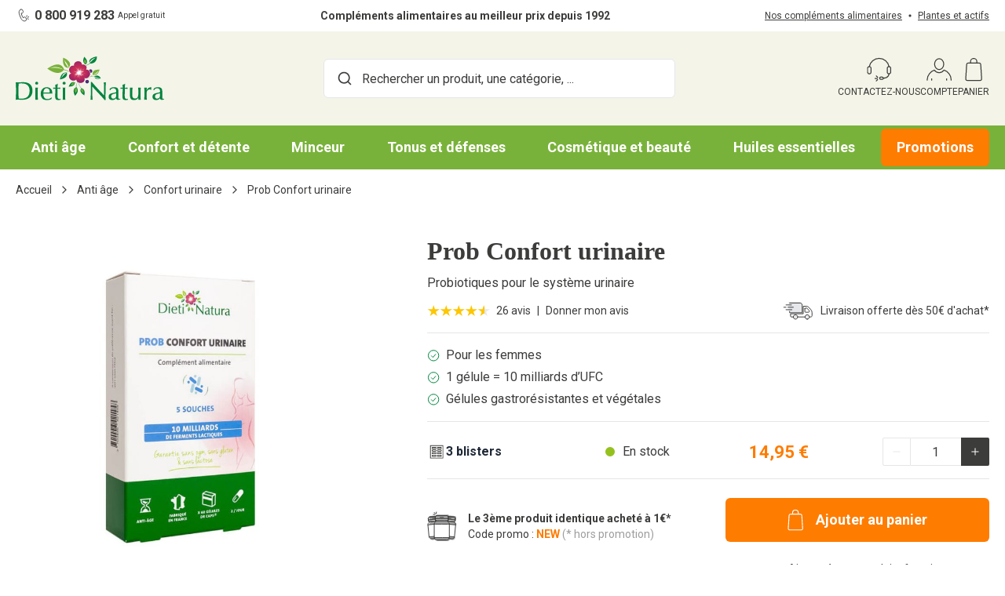

--- FILE ---
content_type: text/html; charset=UTF-8
request_url: https://www.dieti-natura.com/prob-confort-urinaire.html
body_size: 114871
content:
<!doctype html>
<html lang="fr">
<head prefix="og: http://ogp.me/ns# fb: http://ogp.me/ns/fb# product: http://ogp.me/ns/product#">
    <meta charset="utf-8"/><script type="text/javascript">(window.NREUM||(NREUM={})).init={privacy:{cookies_enabled:true},ajax:{deny_list:["bam.eu01.nr-data.net"]},feature_flags:["soft_nav"],distributed_tracing:{enabled:true}};(window.NREUM||(NREUM={})).loader_config={agentID:"538571602",accountID:"2183819",trustKey:"2183819",xpid:"VgcPUl5SARAFVlVbBgABUVA=",licenseKey:"09926cadef",applicationID:"524911674",browserID:"538571602"};;/*! For license information please see nr-loader-spa-1.308.0.min.js.LICENSE.txt */
(()=>{var e,t,r={384:(e,t,r)=>{"use strict";r.d(t,{NT:()=>a,US:()=>u,Zm:()=>o,bQ:()=>d,dV:()=>c,pV:()=>l});var n=r(6154),i=r(1863),s=r(1910);const a={beacon:"bam.nr-data.net",errorBeacon:"bam.nr-data.net"};function o(){return n.gm.NREUM||(n.gm.NREUM={}),void 0===n.gm.newrelic&&(n.gm.newrelic=n.gm.NREUM),n.gm.NREUM}function c(){let e=o();return e.o||(e.o={ST:n.gm.setTimeout,SI:n.gm.setImmediate||n.gm.setInterval,CT:n.gm.clearTimeout,XHR:n.gm.XMLHttpRequest,REQ:n.gm.Request,EV:n.gm.Event,PR:n.gm.Promise,MO:n.gm.MutationObserver,FETCH:n.gm.fetch,WS:n.gm.WebSocket},(0,s.i)(...Object.values(e.o))),e}function d(e,t){let r=o();r.initializedAgents??={},t.initializedAt={ms:(0,i.t)(),date:new Date},r.initializedAgents[e]=t}function u(e,t){o()[e]=t}function l(){return function(){let e=o();const t=e.info||{};e.info={beacon:a.beacon,errorBeacon:a.errorBeacon,...t}}(),function(){let e=o();const t=e.init||{};e.init={...t}}(),c(),function(){let e=o();const t=e.loader_config||{};e.loader_config={...t}}(),o()}},782:(e,t,r)=>{"use strict";r.d(t,{T:()=>n});const n=r(860).K7.pageViewTiming},860:(e,t,r)=>{"use strict";r.d(t,{$J:()=>u,K7:()=>c,P3:()=>d,XX:()=>i,Yy:()=>o,df:()=>s,qY:()=>n,v4:()=>a});const n="events",i="jserrors",s="browser/blobs",a="rum",o="browser/logs",c={ajax:"ajax",genericEvents:"generic_events",jserrors:i,logging:"logging",metrics:"metrics",pageAction:"page_action",pageViewEvent:"page_view_event",pageViewTiming:"page_view_timing",sessionReplay:"session_replay",sessionTrace:"session_trace",softNav:"soft_navigations",spa:"spa"},d={[c.pageViewEvent]:1,[c.pageViewTiming]:2,[c.metrics]:3,[c.jserrors]:4,[c.spa]:5,[c.ajax]:6,[c.sessionTrace]:7,[c.softNav]:8,[c.sessionReplay]:9,[c.logging]:10,[c.genericEvents]:11},u={[c.pageViewEvent]:a,[c.pageViewTiming]:n,[c.ajax]:n,[c.spa]:n,[c.softNav]:n,[c.metrics]:i,[c.jserrors]:i,[c.sessionTrace]:s,[c.sessionReplay]:s,[c.logging]:o,[c.genericEvents]:"ins"}},944:(e,t,r)=>{"use strict";r.d(t,{R:()=>i});var n=r(3241);function i(e,t){"function"==typeof console.debug&&(console.debug("New Relic Warning: https://github.com/newrelic/newrelic-browser-agent/blob/main/docs/warning-codes.md#".concat(e),t),(0,n.W)({agentIdentifier:null,drained:null,type:"data",name:"warn",feature:"warn",data:{code:e,secondary:t}}))}},993:(e,t,r)=>{"use strict";r.d(t,{A$:()=>s,ET:()=>a,TZ:()=>o,p_:()=>i});var n=r(860);const i={ERROR:"ERROR",WARN:"WARN",INFO:"INFO",DEBUG:"DEBUG",TRACE:"TRACE"},s={OFF:0,ERROR:1,WARN:2,INFO:3,DEBUG:4,TRACE:5},a="log",o=n.K7.logging},1541:(e,t,r)=>{"use strict";r.d(t,{U:()=>i,f:()=>n});const n={MFE:"MFE",BA:"BA"};function i(e,t){if(2!==t?.harvestEndpointVersion)return{};const r=t.agentRef.runtime.appMetadata.agents[0].entityGuid;return e?{"source.id":e.id,"source.name":e.name,"source.type":e.type,"parent.id":e.parent?.id||r,"parent.type":e.parent?.type||n.BA}:{"entity.guid":r,appId:t.agentRef.info.applicationID}}},1687:(e,t,r)=>{"use strict";r.d(t,{Ak:()=>d,Ze:()=>h,x3:()=>u});var n=r(3241),i=r(7836),s=r(3606),a=r(860),o=r(2646);const c={};function d(e,t){const r={staged:!1,priority:a.P3[t]||0};l(e),c[e].get(t)||c[e].set(t,r)}function u(e,t){e&&c[e]&&(c[e].get(t)&&c[e].delete(t),p(e,t,!1),c[e].size&&f(e))}function l(e){if(!e)throw new Error("agentIdentifier required");c[e]||(c[e]=new Map)}function h(e="",t="feature",r=!1){if(l(e),!e||!c[e].get(t)||r)return p(e,t);c[e].get(t).staged=!0,f(e)}function f(e){const t=Array.from(c[e]);t.every(([e,t])=>t.staged)&&(t.sort((e,t)=>e[1].priority-t[1].priority),t.forEach(([t])=>{c[e].delete(t),p(e,t)}))}function p(e,t,r=!0){const a=e?i.ee.get(e):i.ee,c=s.i.handlers;if(!a.aborted&&a.backlog&&c){if((0,n.W)({agentIdentifier:e,type:"lifecycle",name:"drain",feature:t}),r){const e=a.backlog[t],r=c[t];if(r){for(let t=0;e&&t<e.length;++t)g(e[t],r);Object.entries(r).forEach(([e,t])=>{Object.values(t||{}).forEach(t=>{t[0]?.on&&t[0]?.context()instanceof o.y&&t[0].on(e,t[1])})})}}a.isolatedBacklog||delete c[t],a.backlog[t]=null,a.emit("drain-"+t,[])}}function g(e,t){var r=e[1];Object.values(t[r]||{}).forEach(t=>{var r=e[0];if(t[0]===r){var n=t[1],i=e[3],s=e[2];n.apply(i,s)}})}},1738:(e,t,r)=>{"use strict";r.d(t,{U:()=>f,Y:()=>h});var n=r(3241),i=r(9908),s=r(1863),a=r(944),o=r(5701),c=r(3969),d=r(8362),u=r(860),l=r(4261);function h(e,t,r,s){const h=s||r;!h||h[e]&&h[e]!==d.d.prototype[e]||(h[e]=function(){(0,i.p)(c.xV,["API/"+e+"/called"],void 0,u.K7.metrics,r.ee),(0,n.W)({agentIdentifier:r.agentIdentifier,drained:!!o.B?.[r.agentIdentifier],type:"data",name:"api",feature:l.Pl+e,data:{}});try{return t.apply(this,arguments)}catch(e){(0,a.R)(23,e)}})}function f(e,t,r,n,a){const o=e.info;null===r?delete o.jsAttributes[t]:o.jsAttributes[t]=r,(a||null===r)&&(0,i.p)(l.Pl+n,[(0,s.t)(),t,r],void 0,"session",e.ee)}},1741:(e,t,r)=>{"use strict";r.d(t,{W:()=>s});var n=r(944),i=r(4261);class s{#e(e,...t){if(this[e]!==s.prototype[e])return this[e](...t);(0,n.R)(35,e)}addPageAction(e,t){return this.#e(i.hG,e,t)}register(e){return this.#e(i.eY,e)}recordCustomEvent(e,t){return this.#e(i.fF,e,t)}setPageViewName(e,t){return this.#e(i.Fw,e,t)}setCustomAttribute(e,t,r){return this.#e(i.cD,e,t,r)}noticeError(e,t){return this.#e(i.o5,e,t)}setUserId(e,t=!1){return this.#e(i.Dl,e,t)}setApplicationVersion(e){return this.#e(i.nb,e)}setErrorHandler(e){return this.#e(i.bt,e)}addRelease(e,t){return this.#e(i.k6,e,t)}log(e,t){return this.#e(i.$9,e,t)}start(){return this.#e(i.d3)}finished(e){return this.#e(i.BL,e)}recordReplay(){return this.#e(i.CH)}pauseReplay(){return this.#e(i.Tb)}addToTrace(e){return this.#e(i.U2,e)}setCurrentRouteName(e){return this.#e(i.PA,e)}interaction(e){return this.#e(i.dT,e)}wrapLogger(e,t,r){return this.#e(i.Wb,e,t,r)}measure(e,t){return this.#e(i.V1,e,t)}consent(e){return this.#e(i.Pv,e)}}},1863:(e,t,r)=>{"use strict";function n(){return Math.floor(performance.now())}r.d(t,{t:()=>n})},1910:(e,t,r)=>{"use strict";r.d(t,{i:()=>s});var n=r(944);const i=new Map;function s(...e){return e.every(e=>{if(i.has(e))return i.get(e);const t="function"==typeof e?e.toString():"",r=t.includes("[native code]"),s=t.includes("nrWrapper");return r||s||(0,n.R)(64,e?.name||t),i.set(e,r),r})}},2555:(e,t,r)=>{"use strict";r.d(t,{D:()=>o,f:()=>a});var n=r(384),i=r(8122);const s={beacon:n.NT.beacon,errorBeacon:n.NT.errorBeacon,licenseKey:void 0,applicationID:void 0,sa:void 0,queueTime:void 0,applicationTime:void 0,ttGuid:void 0,user:void 0,account:void 0,product:void 0,extra:void 0,jsAttributes:{},userAttributes:void 0,atts:void 0,transactionName:void 0,tNamePlain:void 0};function a(e){try{return!!e.licenseKey&&!!e.errorBeacon&&!!e.applicationID}catch(e){return!1}}const o=e=>(0,i.a)(e,s)},2614:(e,t,r)=>{"use strict";r.d(t,{BB:()=>a,H3:()=>n,g:()=>d,iL:()=>c,tS:()=>o,uh:()=>i,wk:()=>s});const n="NRBA",i="SESSION",s=144e5,a=18e5,o={STARTED:"session-started",PAUSE:"session-pause",RESET:"session-reset",RESUME:"session-resume",UPDATE:"session-update"},c={SAME_TAB:"same-tab",CROSS_TAB:"cross-tab"},d={OFF:0,FULL:1,ERROR:2}},2646:(e,t,r)=>{"use strict";r.d(t,{y:()=>n});class n{constructor(e){this.contextId=e}}},2843:(e,t,r)=>{"use strict";r.d(t,{G:()=>s,u:()=>i});var n=r(3878);function i(e,t=!1,r,i){(0,n.DD)("visibilitychange",function(){if(t)return void("hidden"===document.visibilityState&&e());e(document.visibilityState)},r,i)}function s(e,t,r){(0,n.sp)("pagehide",e,t,r)}},3241:(e,t,r)=>{"use strict";r.d(t,{W:()=>s});var n=r(6154);const i="newrelic";function s(e={}){try{n.gm.dispatchEvent(new CustomEvent(i,{detail:e}))}catch(e){}}},3304:(e,t,r)=>{"use strict";r.d(t,{A:()=>s});var n=r(7836);const i=()=>{const e=new WeakSet;return(t,r)=>{if("object"==typeof r&&null!==r){if(e.has(r))return;e.add(r)}return r}};function s(e){try{return JSON.stringify(e,i())??""}catch(e){try{n.ee.emit("internal-error",[e])}catch(e){}return""}}},3333:(e,t,r)=>{"use strict";r.d(t,{$v:()=>u,TZ:()=>n,Xh:()=>c,Zp:()=>i,kd:()=>d,mq:()=>o,nf:()=>a,qN:()=>s});const n=r(860).K7.genericEvents,i=["auxclick","click","copy","keydown","paste","scrollend"],s=["focus","blur"],a=4,o=1e3,c=2e3,d=["PageAction","UserAction","BrowserPerformance"],u={RESOURCES:"experimental.resources",REGISTER:"register"}},3434:(e,t,r)=>{"use strict";r.d(t,{Jt:()=>s,YM:()=>d});var n=r(7836),i=r(5607);const s="nr@original:".concat(i.W),a=50;var o=Object.prototype.hasOwnProperty,c=!1;function d(e,t){return e||(e=n.ee),r.inPlace=function(e,t,n,i,s){n||(n="");const a="-"===n.charAt(0);for(let o=0;o<t.length;o++){const c=t[o],d=e[c];l(d)||(e[c]=r(d,a?c+n:n,i,c,s))}},r.flag=s,r;function r(t,r,n,c,d){return l(t)?t:(r||(r=""),nrWrapper[s]=t,function(e,t,r){if(Object.defineProperty&&Object.keys)try{return Object.keys(e).forEach(function(r){Object.defineProperty(t,r,{get:function(){return e[r]},set:function(t){return e[r]=t,t}})}),t}catch(e){u([e],r)}for(var n in e)o.call(e,n)&&(t[n]=e[n])}(t,nrWrapper,e),nrWrapper);function nrWrapper(){var s,o,l,h;let f;try{o=this,s=[...arguments],l="function"==typeof n?n(s,o):n||{}}catch(t){u([t,"",[s,o,c],l],e)}i(r+"start",[s,o,c],l,d);const p=performance.now();let g;try{return h=t.apply(o,s),g=performance.now(),h}catch(e){throw g=performance.now(),i(r+"err",[s,o,e],l,d),f=e,f}finally{const e=g-p,t={start:p,end:g,duration:e,isLongTask:e>=a,methodName:c,thrownError:f};t.isLongTask&&i("long-task",[t,o],l,d),i(r+"end",[s,o,h],l,d)}}}function i(r,n,i,s){if(!c||t){var a=c;c=!0;try{e.emit(r,n,i,t,s)}catch(t){u([t,r,n,i],e)}c=a}}}function u(e,t){t||(t=n.ee);try{t.emit("internal-error",e)}catch(e){}}function l(e){return!(e&&"function"==typeof e&&e.apply&&!e[s])}},3606:(e,t,r)=>{"use strict";r.d(t,{i:()=>s});var n=r(9908);s.on=a;var i=s.handlers={};function s(e,t,r,s){a(s||n.d,i,e,t,r)}function a(e,t,r,i,s){s||(s="feature"),e||(e=n.d);var a=t[s]=t[s]||{};(a[r]=a[r]||[]).push([e,i])}},3738:(e,t,r)=>{"use strict";r.d(t,{He:()=>i,Kp:()=>o,Lc:()=>d,Rz:()=>u,TZ:()=>n,bD:()=>s,d3:()=>a,jx:()=>l,sl:()=>h,uP:()=>c});const n=r(860).K7.sessionTrace,i="bstResource",s="resource",a="-start",o="-end",c="fn"+a,d="fn"+o,u="pushState",l=1e3,h=3e4},3785:(e,t,r)=>{"use strict";r.d(t,{R:()=>c,b:()=>d});var n=r(9908),i=r(1863),s=r(860),a=r(3969),o=r(993);function c(e,t,r={},c=o.p_.INFO,d=!0,u,l=(0,i.t)()){(0,n.p)(a.xV,["API/logging/".concat(c.toLowerCase(),"/called")],void 0,s.K7.metrics,e),(0,n.p)(o.ET,[l,t,r,c,d,u],void 0,s.K7.logging,e)}function d(e){return"string"==typeof e&&Object.values(o.p_).some(t=>t===e.toUpperCase().trim())}},3878:(e,t,r)=>{"use strict";function n(e,t){return{capture:e,passive:!1,signal:t}}function i(e,t,r=!1,i){window.addEventListener(e,t,n(r,i))}function s(e,t,r=!1,i){document.addEventListener(e,t,n(r,i))}r.d(t,{DD:()=>s,jT:()=>n,sp:()=>i})},3962:(e,t,r)=>{"use strict";r.d(t,{AM:()=>a,O2:()=>l,OV:()=>s,Qu:()=>h,TZ:()=>c,ih:()=>f,pP:()=>o,t1:()=>u,tC:()=>i,wD:()=>d});var n=r(860);const i=["click","keydown","submit"],s="popstate",a="api",o="initialPageLoad",c=n.K7.softNav,d=5e3,u=500,l={INITIAL_PAGE_LOAD:"",ROUTE_CHANGE:1,UNSPECIFIED:2},h={INTERACTION:1,AJAX:2,CUSTOM_END:3,CUSTOM_TRACER:4},f={IP:"in progress",PF:"pending finish",FIN:"finished",CAN:"cancelled"}},3969:(e,t,r)=>{"use strict";r.d(t,{TZ:()=>n,XG:()=>o,rs:()=>i,xV:()=>a,z_:()=>s});const n=r(860).K7.metrics,i="sm",s="cm",a="storeSupportabilityMetrics",o="storeEventMetrics"},4234:(e,t,r)=>{"use strict";r.d(t,{W:()=>s});var n=r(7836),i=r(1687);class s{constructor(e,t){this.agentIdentifier=e,this.ee=n.ee.get(e),this.featureName=t,this.blocked=!1}deregisterDrain(){(0,i.x3)(this.agentIdentifier,this.featureName)}}},4261:(e,t,r)=>{"use strict";r.d(t,{$9:()=>u,BL:()=>c,CH:()=>p,Dl:()=>R,Fw:()=>w,PA:()=>v,Pl:()=>n,Pv:()=>A,Tb:()=>h,U2:()=>a,V1:()=>E,Wb:()=>T,bt:()=>y,cD:()=>b,d3:()=>x,dT:()=>d,eY:()=>g,fF:()=>f,hG:()=>s,hw:()=>i,k6:()=>o,nb:()=>m,o5:()=>l});const n="api-",i=n+"ixn-",s="addPageAction",a="addToTrace",o="addRelease",c="finished",d="interaction",u="log",l="noticeError",h="pauseReplay",f="recordCustomEvent",p="recordReplay",g="register",m="setApplicationVersion",v="setCurrentRouteName",b="setCustomAttribute",y="setErrorHandler",w="setPageViewName",R="setUserId",x="start",T="wrapLogger",E="measure",A="consent"},5205:(e,t,r)=>{"use strict";r.d(t,{j:()=>S});var n=r(384),i=r(1741);var s=r(2555),a=r(3333);const o=e=>{if(!e||"string"!=typeof e)return!1;try{document.createDocumentFragment().querySelector(e)}catch{return!1}return!0};var c=r(2614),d=r(944),u=r(8122);const l="[data-nr-mask]",h=e=>(0,u.a)(e,(()=>{const e={feature_flags:[],experimental:{allow_registered_children:!1,resources:!1},mask_selector:"*",block_selector:"[data-nr-block]",mask_input_options:{color:!1,date:!1,"datetime-local":!1,email:!1,month:!1,number:!1,range:!1,search:!1,tel:!1,text:!1,time:!1,url:!1,week:!1,textarea:!1,select:!1,password:!0}};return{ajax:{deny_list:void 0,block_internal:!0,enabled:!0,autoStart:!0},api:{get allow_registered_children(){return e.feature_flags.includes(a.$v.REGISTER)||e.experimental.allow_registered_children},set allow_registered_children(t){e.experimental.allow_registered_children=t},duplicate_registered_data:!1},browser_consent_mode:{enabled:!1},distributed_tracing:{enabled:void 0,exclude_newrelic_header:void 0,cors_use_newrelic_header:void 0,cors_use_tracecontext_headers:void 0,allowed_origins:void 0},get feature_flags(){return e.feature_flags},set feature_flags(t){e.feature_flags=t},generic_events:{enabled:!0,autoStart:!0},harvest:{interval:30},jserrors:{enabled:!0,autoStart:!0},logging:{enabled:!0,autoStart:!0},metrics:{enabled:!0,autoStart:!0},obfuscate:void 0,page_action:{enabled:!0},page_view_event:{enabled:!0,autoStart:!0},page_view_timing:{enabled:!0,autoStart:!0},performance:{capture_marks:!1,capture_measures:!1,capture_detail:!0,resources:{get enabled(){return e.feature_flags.includes(a.$v.RESOURCES)||e.experimental.resources},set enabled(t){e.experimental.resources=t},asset_types:[],first_party_domains:[],ignore_newrelic:!0}},privacy:{cookies_enabled:!0},proxy:{assets:void 0,beacon:void 0},session:{expiresMs:c.wk,inactiveMs:c.BB},session_replay:{autoStart:!0,enabled:!1,preload:!1,sampling_rate:10,error_sampling_rate:100,collect_fonts:!1,inline_images:!1,fix_stylesheets:!0,mask_all_inputs:!0,get mask_text_selector(){return e.mask_selector},set mask_text_selector(t){o(t)?e.mask_selector="".concat(t,",").concat(l):""===t||null===t?e.mask_selector=l:(0,d.R)(5,t)},get block_class(){return"nr-block"},get ignore_class(){return"nr-ignore"},get mask_text_class(){return"nr-mask"},get block_selector(){return e.block_selector},set block_selector(t){o(t)?e.block_selector+=",".concat(t):""!==t&&(0,d.R)(6,t)},get mask_input_options(){return e.mask_input_options},set mask_input_options(t){t&&"object"==typeof t?e.mask_input_options={...t,password:!0}:(0,d.R)(7,t)}},session_trace:{enabled:!0,autoStart:!0},soft_navigations:{enabled:!0,autoStart:!0},spa:{enabled:!0,autoStart:!0},ssl:void 0,user_actions:{enabled:!0,elementAttributes:["id","className","tagName","type"]}}})());var f=r(6154),p=r(9324);let g=0;const m={buildEnv:p.F3,distMethod:p.Xs,version:p.xv,originTime:f.WN},v={consented:!1},b={appMetadata:{},get consented(){return this.session?.state?.consent||v.consented},set consented(e){v.consented=e},customTransaction:void 0,denyList:void 0,disabled:!1,harvester:void 0,isolatedBacklog:!1,isRecording:!1,loaderType:void 0,maxBytes:3e4,obfuscator:void 0,onerror:void 0,ptid:void 0,releaseIds:{},session:void 0,timeKeeper:void 0,registeredEntities:[],jsAttributesMetadata:{bytes:0},get harvestCount(){return++g}},y=e=>{const t=(0,u.a)(e,b),r=Object.keys(m).reduce((e,t)=>(e[t]={value:m[t],writable:!1,configurable:!0,enumerable:!0},e),{});return Object.defineProperties(t,r)};var w=r(5701);const R=e=>{const t=e.startsWith("http");e+="/",r.p=t?e:"https://"+e};var x=r(7836),T=r(3241);const E={accountID:void 0,trustKey:void 0,agentID:void 0,licenseKey:void 0,applicationID:void 0,xpid:void 0},A=e=>(0,u.a)(e,E),_=new Set;function S(e,t={},r,a){let{init:o,info:c,loader_config:d,runtime:u={},exposed:l=!0}=t;if(!c){const e=(0,n.pV)();o=e.init,c=e.info,d=e.loader_config}e.init=h(o||{}),e.loader_config=A(d||{}),c.jsAttributes??={},f.bv&&(c.jsAttributes.isWorker=!0),e.info=(0,s.D)(c);const p=e.init,g=[c.beacon,c.errorBeacon];_.has(e.agentIdentifier)||(p.proxy.assets&&(R(p.proxy.assets),g.push(p.proxy.assets)),p.proxy.beacon&&g.push(p.proxy.beacon),e.beacons=[...g],function(e){const t=(0,n.pV)();Object.getOwnPropertyNames(i.W.prototype).forEach(r=>{const n=i.W.prototype[r];if("function"!=typeof n||"constructor"===n)return;let s=t[r];e[r]&&!1!==e.exposed&&"micro-agent"!==e.runtime?.loaderType&&(t[r]=(...t)=>{const n=e[r](...t);return s?s(...t):n})})}(e),(0,n.US)("activatedFeatures",w.B)),u.denyList=[...p.ajax.deny_list||[],...p.ajax.block_internal?g:[]],u.ptid=e.agentIdentifier,u.loaderType=r,e.runtime=y(u),_.has(e.agentIdentifier)||(e.ee=x.ee.get(e.agentIdentifier),e.exposed=l,(0,T.W)({agentIdentifier:e.agentIdentifier,drained:!!w.B?.[e.agentIdentifier],type:"lifecycle",name:"initialize",feature:void 0,data:e.config})),_.add(e.agentIdentifier)}},5270:(e,t,r)=>{"use strict";r.d(t,{Aw:()=>a,SR:()=>s,rF:()=>o});var n=r(384),i=r(7767);function s(e){return!!(0,n.dV)().o.MO&&(0,i.V)(e)&&!0===e?.session_trace.enabled}function a(e){return!0===e?.session_replay.preload&&s(e)}function o(e,t){try{if("string"==typeof t?.type){if("password"===t.type.toLowerCase())return"*".repeat(e?.length||0);if(void 0!==t?.dataset?.nrUnmask||t?.classList?.contains("nr-unmask"))return e}}catch(e){}return"string"==typeof e?e.replace(/[\S]/g,"*"):"*".repeat(e?.length||0)}},5289:(e,t,r)=>{"use strict";r.d(t,{GG:()=>a,Qr:()=>c,sB:()=>o});var n=r(3878),i=r(6389);function s(){return"undefined"==typeof document||"complete"===document.readyState}function a(e,t){if(s())return e();const r=(0,i.J)(e),a=setInterval(()=>{s()&&(clearInterval(a),r())},500);(0,n.sp)("load",r,t)}function o(e){if(s())return e();(0,n.DD)("DOMContentLoaded",e)}function c(e){if(s())return e();(0,n.sp)("popstate",e)}},5607:(e,t,r)=>{"use strict";r.d(t,{W:()=>n});const n=(0,r(9566).bz)()},5701:(e,t,r)=>{"use strict";r.d(t,{B:()=>s,t:()=>a});var n=r(3241);const i=new Set,s={};function a(e,t){const r=t.agentIdentifier;s[r]??={},e&&"object"==typeof e&&(i.has(r)||(t.ee.emit("rumresp",[e]),s[r]=e,i.add(r),(0,n.W)({agentIdentifier:r,loaded:!0,drained:!0,type:"lifecycle",name:"load",feature:void 0,data:e})))}},6154:(e,t,r)=>{"use strict";r.d(t,{OF:()=>d,RI:()=>i,WN:()=>h,bv:()=>s,eN:()=>f,gm:()=>a,lR:()=>l,m:()=>c,mw:()=>o,sb:()=>u});var n=r(1863);const i="undefined"!=typeof window&&!!window.document,s="undefined"!=typeof WorkerGlobalScope&&("undefined"!=typeof self&&self instanceof WorkerGlobalScope&&self.navigator instanceof WorkerNavigator||"undefined"!=typeof globalThis&&globalThis instanceof WorkerGlobalScope&&globalThis.navigator instanceof WorkerNavigator),a=i?window:"undefined"!=typeof WorkerGlobalScope&&("undefined"!=typeof self&&self instanceof WorkerGlobalScope&&self||"undefined"!=typeof globalThis&&globalThis instanceof WorkerGlobalScope&&globalThis),o=Boolean("hidden"===a?.document?.visibilityState),c=""+a?.location,d=/iPad|iPhone|iPod/.test(a.navigator?.userAgent),u=d&&"undefined"==typeof SharedWorker,l=(()=>{const e=a.navigator?.userAgent?.match(/Firefox[/\s](\d+\.\d+)/);return Array.isArray(e)&&e.length>=2?+e[1]:0})(),h=Date.now()-(0,n.t)(),f=()=>"undefined"!=typeof PerformanceNavigationTiming&&a?.performance?.getEntriesByType("navigation")?.[0]?.responseStart},6344:(e,t,r)=>{"use strict";r.d(t,{BB:()=>u,Qb:()=>l,TZ:()=>i,Ug:()=>a,Vh:()=>s,_s:()=>o,bc:()=>d,yP:()=>c});var n=r(2614);const i=r(860).K7.sessionReplay,s="errorDuringReplay",a=.12,o={DomContentLoaded:0,Load:1,FullSnapshot:2,IncrementalSnapshot:3,Meta:4,Custom:5},c={[n.g.ERROR]:15e3,[n.g.FULL]:3e5,[n.g.OFF]:0},d={RESET:{message:"Session was reset",sm:"Reset"},IMPORT:{message:"Recorder failed to import",sm:"Import"},TOO_MANY:{message:"429: Too Many Requests",sm:"Too-Many"},TOO_BIG:{message:"Payload was too large",sm:"Too-Big"},CROSS_TAB:{message:"Session Entity was set to OFF on another tab",sm:"Cross-Tab"},ENTITLEMENTS:{message:"Session Replay is not allowed and will not be started",sm:"Entitlement"}},u=5e3,l={API:"api",RESUME:"resume",SWITCH_TO_FULL:"switchToFull",INITIALIZE:"initialize",PRELOAD:"preload"}},6389:(e,t,r)=>{"use strict";function n(e,t=500,r={}){const n=r?.leading||!1;let i;return(...r)=>{n&&void 0===i&&(e.apply(this,r),i=setTimeout(()=>{i=clearTimeout(i)},t)),n||(clearTimeout(i),i=setTimeout(()=>{e.apply(this,r)},t))}}function i(e){let t=!1;return(...r)=>{t||(t=!0,e.apply(this,r))}}r.d(t,{J:()=>i,s:()=>n})},6630:(e,t,r)=>{"use strict";r.d(t,{T:()=>n});const n=r(860).K7.pageViewEvent},6774:(e,t,r)=>{"use strict";r.d(t,{T:()=>n});const n=r(860).K7.jserrors},7295:(e,t,r)=>{"use strict";r.d(t,{Xv:()=>a,gX:()=>i,iW:()=>s});var n=[];function i(e){if(!e||s(e))return!1;if(0===n.length)return!0;if("*"===n[0].hostname)return!1;for(var t=0;t<n.length;t++){var r=n[t];if(r.hostname.test(e.hostname)&&r.pathname.test(e.pathname))return!1}return!0}function s(e){return void 0===e.hostname}function a(e){if(n=[],e&&e.length)for(var t=0;t<e.length;t++){let r=e[t];if(!r)continue;if("*"===r)return void(n=[{hostname:"*"}]);0===r.indexOf("http://")?r=r.substring(7):0===r.indexOf("https://")&&(r=r.substring(8));const i=r.indexOf("/");let s,a;i>0?(s=r.substring(0,i),a=r.substring(i)):(s=r,a="*");let[c]=s.split(":");n.push({hostname:o(c),pathname:o(a,!0)})}}function o(e,t=!1){const r=e.replace(/[.+?^${}()|[\]\\]/g,e=>"\\"+e).replace(/\*/g,".*?");return new RegExp((t?"^":"")+r+"$")}},7485:(e,t,r)=>{"use strict";r.d(t,{D:()=>i});var n=r(6154);function i(e){if(0===(e||"").indexOf("data:"))return{protocol:"data"};try{const t=new URL(e,location.href),r={port:t.port,hostname:t.hostname,pathname:t.pathname,search:t.search,protocol:t.protocol.slice(0,t.protocol.indexOf(":")),sameOrigin:t.protocol===n.gm?.location?.protocol&&t.host===n.gm?.location?.host};return r.port&&""!==r.port||("http:"===t.protocol&&(r.port="80"),"https:"===t.protocol&&(r.port="443")),r.pathname&&""!==r.pathname?r.pathname.startsWith("/")||(r.pathname="/".concat(r.pathname)):r.pathname="/",r}catch(e){return{}}}},7699:(e,t,r)=>{"use strict";r.d(t,{It:()=>s,KC:()=>o,No:()=>i,qh:()=>a});var n=r(860);const i=16e3,s=1e6,a="SESSION_ERROR",o={[n.K7.logging]:!0,[n.K7.genericEvents]:!1,[n.K7.jserrors]:!1,[n.K7.ajax]:!1}},7767:(e,t,r)=>{"use strict";r.d(t,{V:()=>i});var n=r(6154);const i=e=>n.RI&&!0===e?.privacy.cookies_enabled},7836:(e,t,r)=>{"use strict";r.d(t,{P:()=>o,ee:()=>c});var n=r(384),i=r(8990),s=r(2646),a=r(5607);const o="nr@context:".concat(a.W),c=function e(t,r){var n={},a={},u={},l=!1;try{l=16===r.length&&d.initializedAgents?.[r]?.runtime.isolatedBacklog}catch(e){}var h={on:p,addEventListener:p,removeEventListener:function(e,t){var r=n[e];if(!r)return;for(var i=0;i<r.length;i++)r[i]===t&&r.splice(i,1)},emit:function(e,r,n,i,s){!1!==s&&(s=!0);if(c.aborted&&!i)return;t&&s&&t.emit(e,r,n);var o=f(n);g(e).forEach(e=>{e.apply(o,r)});var d=v()[a[e]];d&&d.push([h,e,r,o]);return o},get:m,listeners:g,context:f,buffer:function(e,t){const r=v();if(t=t||"feature",h.aborted)return;Object.entries(e||{}).forEach(([e,n])=>{a[n]=t,t in r||(r[t]=[])})},abort:function(){h._aborted=!0,Object.keys(h.backlog).forEach(e=>{delete h.backlog[e]})},isBuffering:function(e){return!!v()[a[e]]},debugId:r,backlog:l?{}:t&&"object"==typeof t.backlog?t.backlog:{},isolatedBacklog:l};return Object.defineProperty(h,"aborted",{get:()=>{let e=h._aborted||!1;return e||(t&&(e=t.aborted),e)}}),h;function f(e){return e&&e instanceof s.y?e:e?(0,i.I)(e,o,()=>new s.y(o)):new s.y(o)}function p(e,t){n[e]=g(e).concat(t)}function g(e){return n[e]||[]}function m(t){return u[t]=u[t]||e(h,t)}function v(){return h.backlog}}(void 0,"globalEE"),d=(0,n.Zm)();d.ee||(d.ee=c)},8122:(e,t,r)=>{"use strict";r.d(t,{a:()=>i});var n=r(944);function i(e,t){try{if(!e||"object"!=typeof e)return(0,n.R)(3);if(!t||"object"!=typeof t)return(0,n.R)(4);const r=Object.create(Object.getPrototypeOf(t),Object.getOwnPropertyDescriptors(t)),s=0===Object.keys(r).length?e:r;for(let a in s)if(void 0!==e[a])try{if(null===e[a]){r[a]=null;continue}Array.isArray(e[a])&&Array.isArray(t[a])?r[a]=Array.from(new Set([...e[a],...t[a]])):"object"==typeof e[a]&&"object"==typeof t[a]?r[a]=i(e[a],t[a]):r[a]=e[a]}catch(e){r[a]||(0,n.R)(1,e)}return r}catch(e){(0,n.R)(2,e)}}},8139:(e,t,r)=>{"use strict";r.d(t,{u:()=>h});var n=r(7836),i=r(3434),s=r(8990),a=r(6154);const o={},c=a.gm.XMLHttpRequest,d="addEventListener",u="removeEventListener",l="nr@wrapped:".concat(n.P);function h(e){var t=function(e){return(e||n.ee).get("events")}(e);if(o[t.debugId]++)return t;o[t.debugId]=1;var r=(0,i.YM)(t,!0);function h(e){r.inPlace(e,[d,u],"-",p)}function p(e,t){return e[1]}return"getPrototypeOf"in Object&&(a.RI&&f(document,h),c&&f(c.prototype,h),f(a.gm,h)),t.on(d+"-start",function(e,t){var n=e[1];if(null!==n&&("function"==typeof n||"object"==typeof n)&&"newrelic"!==e[0]){var i=(0,s.I)(n,l,function(){var e={object:function(){if("function"!=typeof n.handleEvent)return;return n.handleEvent.apply(n,arguments)},function:n}[typeof n];return e?r(e,"fn-",null,e.name||"anonymous"):n});this.wrapped=e[1]=i}}),t.on(u+"-start",function(e){e[1]=this.wrapped||e[1]}),t}function f(e,t,...r){let n=e;for(;"object"==typeof n&&!Object.prototype.hasOwnProperty.call(n,d);)n=Object.getPrototypeOf(n);n&&t(n,...r)}},8362:(e,t,r)=>{"use strict";r.d(t,{d:()=>s});var n=r(9566),i=r(1741);class s extends i.W{agentIdentifier=(0,n.LA)(16)}},8374:(e,t,r)=>{r.nc=(()=>{try{return document?.currentScript?.nonce}catch(e){}return""})()},8990:(e,t,r)=>{"use strict";r.d(t,{I:()=>i});var n=Object.prototype.hasOwnProperty;function i(e,t,r){if(n.call(e,t))return e[t];var i=r();if(Object.defineProperty&&Object.keys)try{return Object.defineProperty(e,t,{value:i,writable:!0,enumerable:!1}),i}catch(e){}return e[t]=i,i}},9119:(e,t,r)=>{"use strict";r.d(t,{L:()=>s});var n=/([^?#]*)[^#]*(#[^?]*|$).*/,i=/([^?#]*)().*/;function s(e,t){return e?e.replace(t?n:i,"$1$2"):e}},9300:(e,t,r)=>{"use strict";r.d(t,{T:()=>n});const n=r(860).K7.ajax},9324:(e,t,r)=>{"use strict";r.d(t,{AJ:()=>a,F3:()=>i,Xs:()=>s,Yq:()=>o,xv:()=>n});const n="1.308.0",i="PROD",s="CDN",a="@newrelic/rrweb",o="1.0.1"},9566:(e,t,r)=>{"use strict";r.d(t,{LA:()=>o,ZF:()=>c,bz:()=>a,el:()=>d});var n=r(6154);const i="xxxxxxxx-xxxx-4xxx-yxxx-xxxxxxxxxxxx";function s(e,t){return e?15&e[t]:16*Math.random()|0}function a(){const e=n.gm?.crypto||n.gm?.msCrypto;let t,r=0;return e&&e.getRandomValues&&(t=e.getRandomValues(new Uint8Array(30))),i.split("").map(e=>"x"===e?s(t,r++).toString(16):"y"===e?(3&s()|8).toString(16):e).join("")}function o(e){const t=n.gm?.crypto||n.gm?.msCrypto;let r,i=0;t&&t.getRandomValues&&(r=t.getRandomValues(new Uint8Array(e)));const a=[];for(var o=0;o<e;o++)a.push(s(r,i++).toString(16));return a.join("")}function c(){return o(16)}function d(){return o(32)}},9908:(e,t,r)=>{"use strict";r.d(t,{d:()=>n,p:()=>i});var n=r(7836).ee.get("handle");function i(e,t,r,i,s){s?(s.buffer([e],i),s.emit(e,t,r)):(n.buffer([e],i),n.emit(e,t,r))}}},n={};function i(e){var t=n[e];if(void 0!==t)return t.exports;var s=n[e]={exports:{}};return r[e](s,s.exports,i),s.exports}i.m=r,i.d=(e,t)=>{for(var r in t)i.o(t,r)&&!i.o(e,r)&&Object.defineProperty(e,r,{enumerable:!0,get:t[r]})},i.f={},i.e=e=>Promise.all(Object.keys(i.f).reduce((t,r)=>(i.f[r](e,t),t),[])),i.u=e=>({212:"nr-spa-compressor",249:"nr-spa-recorder",478:"nr-spa"}[e]+"-1.308.0.min.js"),i.o=(e,t)=>Object.prototype.hasOwnProperty.call(e,t),e={},t="NRBA-1.308.0.PROD:",i.l=(r,n,s,a)=>{if(e[r])e[r].push(n);else{var o,c;if(void 0!==s)for(var d=document.getElementsByTagName("script"),u=0;u<d.length;u++){var l=d[u];if(l.getAttribute("src")==r||l.getAttribute("data-webpack")==t+s){o=l;break}}if(!o){c=!0;var h={478:"sha512-RSfSVnmHk59T/uIPbdSE0LPeqcEdF4/+XhfJdBuccH5rYMOEZDhFdtnh6X6nJk7hGpzHd9Ujhsy7lZEz/ORYCQ==",249:"sha512-ehJXhmntm85NSqW4MkhfQqmeKFulra3klDyY0OPDUE+sQ3GokHlPh1pmAzuNy//3j4ac6lzIbmXLvGQBMYmrkg==",212:"sha512-B9h4CR46ndKRgMBcK+j67uSR2RCnJfGefU+A7FrgR/k42ovXy5x/MAVFiSvFxuVeEk/pNLgvYGMp1cBSK/G6Fg=="};(o=document.createElement("script")).charset="utf-8",i.nc&&o.setAttribute("nonce",i.nc),o.setAttribute("data-webpack",t+s),o.src=r,0!==o.src.indexOf(window.location.origin+"/")&&(o.crossOrigin="anonymous"),h[a]&&(o.integrity=h[a])}e[r]=[n];var f=(t,n)=>{o.onerror=o.onload=null,clearTimeout(p);var i=e[r];if(delete e[r],o.parentNode&&o.parentNode.removeChild(o),i&&i.forEach(e=>e(n)),t)return t(n)},p=setTimeout(f.bind(null,void 0,{type:"timeout",target:o}),12e4);o.onerror=f.bind(null,o.onerror),o.onload=f.bind(null,o.onload),c&&document.head.appendChild(o)}},i.r=e=>{"undefined"!=typeof Symbol&&Symbol.toStringTag&&Object.defineProperty(e,Symbol.toStringTag,{value:"Module"}),Object.defineProperty(e,"__esModule",{value:!0})},i.p="https://js-agent.newrelic.com/",(()=>{var e={38:0,788:0};i.f.j=(t,r)=>{var n=i.o(e,t)?e[t]:void 0;if(0!==n)if(n)r.push(n[2]);else{var s=new Promise((r,i)=>n=e[t]=[r,i]);r.push(n[2]=s);var a=i.p+i.u(t),o=new Error;i.l(a,r=>{if(i.o(e,t)&&(0!==(n=e[t])&&(e[t]=void 0),n)){var s=r&&("load"===r.type?"missing":r.type),a=r&&r.target&&r.target.src;o.message="Loading chunk "+t+" failed: ("+s+": "+a+")",o.name="ChunkLoadError",o.type=s,o.request=a,n[1](o)}},"chunk-"+t,t)}};var t=(t,r)=>{var n,s,[a,o,c]=r,d=0;if(a.some(t=>0!==e[t])){for(n in o)i.o(o,n)&&(i.m[n]=o[n]);if(c)c(i)}for(t&&t(r);d<a.length;d++)s=a[d],i.o(e,s)&&e[s]&&e[s][0](),e[s]=0},r=self["webpackChunk:NRBA-1.308.0.PROD"]=self["webpackChunk:NRBA-1.308.0.PROD"]||[];r.forEach(t.bind(null,0)),r.push=t.bind(null,r.push.bind(r))})(),(()=>{"use strict";i(8374);var e=i(8362),t=i(860);const r=Object.values(t.K7);var n=i(5205);var s=i(9908),a=i(1863),o=i(4261),c=i(1738);var d=i(1687),u=i(4234),l=i(5289),h=i(6154),f=i(944),p=i(5270),g=i(7767),m=i(6389),v=i(7699);class b extends u.W{constructor(e,t){super(e.agentIdentifier,t),this.agentRef=e,this.abortHandler=void 0,this.featAggregate=void 0,this.loadedSuccessfully=void 0,this.onAggregateImported=new Promise(e=>{this.loadedSuccessfully=e}),this.deferred=Promise.resolve(),!1===e.init[this.featureName].autoStart?this.deferred=new Promise((t,r)=>{this.ee.on("manual-start-all",(0,m.J)(()=>{(0,d.Ak)(e.agentIdentifier,this.featureName),t()}))}):(0,d.Ak)(e.agentIdentifier,t)}importAggregator(e,t,r={}){if(this.featAggregate)return;const n=async()=>{let n;await this.deferred;try{if((0,g.V)(e.init)){const{setupAgentSession:t}=await i.e(478).then(i.bind(i,8766));n=t(e)}}catch(e){(0,f.R)(20,e),this.ee.emit("internal-error",[e]),(0,s.p)(v.qh,[e],void 0,this.featureName,this.ee)}try{if(!this.#t(this.featureName,n,e.init))return(0,d.Ze)(this.agentIdentifier,this.featureName),void this.loadedSuccessfully(!1);const{Aggregate:i}=await t();this.featAggregate=new i(e,r),e.runtime.harvester.initializedAggregates.push(this.featAggregate),this.loadedSuccessfully(!0)}catch(e){(0,f.R)(34,e),this.abortHandler?.(),(0,d.Ze)(this.agentIdentifier,this.featureName,!0),this.loadedSuccessfully(!1),this.ee&&this.ee.abort()}};h.RI?(0,l.GG)(()=>n(),!0):n()}#t(e,r,n){if(this.blocked)return!1;switch(e){case t.K7.sessionReplay:return(0,p.SR)(n)&&!!r;case t.K7.sessionTrace:return!!r;default:return!0}}}var y=i(6630),w=i(2614),R=i(3241);class x extends b{static featureName=y.T;constructor(e){var t;super(e,y.T),this.setupInspectionEvents(e.agentIdentifier),t=e,(0,c.Y)(o.Fw,function(e,r){"string"==typeof e&&("/"!==e.charAt(0)&&(e="/"+e),t.runtime.customTransaction=(r||"http://custom.transaction")+e,(0,s.p)(o.Pl+o.Fw,[(0,a.t)()],void 0,void 0,t.ee))},t),this.importAggregator(e,()=>i.e(478).then(i.bind(i,2467)))}setupInspectionEvents(e){const t=(t,r)=>{t&&(0,R.W)({agentIdentifier:e,timeStamp:t.timeStamp,loaded:"complete"===t.target.readyState,type:"window",name:r,data:t.target.location+""})};(0,l.sB)(e=>{t(e,"DOMContentLoaded")}),(0,l.GG)(e=>{t(e,"load")}),(0,l.Qr)(e=>{t(e,"navigate")}),this.ee.on(w.tS.UPDATE,(t,r)=>{(0,R.W)({agentIdentifier:e,type:"lifecycle",name:"session",data:r})})}}var T=i(384);class E extends e.d{constructor(e){var t;(super(),h.gm)?(this.features={},(0,T.bQ)(this.agentIdentifier,this),this.desiredFeatures=new Set(e.features||[]),this.desiredFeatures.add(x),(0,n.j)(this,e,e.loaderType||"agent"),t=this,(0,c.Y)(o.cD,function(e,r,n=!1){if("string"==typeof e){if(["string","number","boolean"].includes(typeof r)||null===r)return(0,c.U)(t,e,r,o.cD,n);(0,f.R)(40,typeof r)}else(0,f.R)(39,typeof e)},t),function(e){(0,c.Y)(o.Dl,function(t,r=!1){if("string"!=typeof t&&null!==t)return void(0,f.R)(41,typeof t);const n=e.info.jsAttributes["enduser.id"];r&&null!=n&&n!==t?(0,s.p)(o.Pl+"setUserIdAndResetSession",[t],void 0,"session",e.ee):(0,c.U)(e,"enduser.id",t,o.Dl,!0)},e)}(this),function(e){(0,c.Y)(o.nb,function(t){if("string"==typeof t||null===t)return(0,c.U)(e,"application.version",t,o.nb,!1);(0,f.R)(42,typeof t)},e)}(this),function(e){(0,c.Y)(o.d3,function(){e.ee.emit("manual-start-all")},e)}(this),function(e){(0,c.Y)(o.Pv,function(t=!0){if("boolean"==typeof t){if((0,s.p)(o.Pl+o.Pv,[t],void 0,"session",e.ee),e.runtime.consented=t,t){const t=e.features.page_view_event;t.onAggregateImported.then(e=>{const r=t.featAggregate;e&&!r.sentRum&&r.sendRum()})}}else(0,f.R)(65,typeof t)},e)}(this),this.run()):(0,f.R)(21)}get config(){return{info:this.info,init:this.init,loader_config:this.loader_config,runtime:this.runtime}}get api(){return this}run(){try{const e=function(e){const t={};return r.forEach(r=>{t[r]=!!e[r]?.enabled}),t}(this.init),n=[...this.desiredFeatures];n.sort((e,r)=>t.P3[e.featureName]-t.P3[r.featureName]),n.forEach(r=>{if(!e[r.featureName]&&r.featureName!==t.K7.pageViewEvent)return;if(r.featureName===t.K7.spa)return void(0,f.R)(67);const n=function(e){switch(e){case t.K7.ajax:return[t.K7.jserrors];case t.K7.sessionTrace:return[t.K7.ajax,t.K7.pageViewEvent];case t.K7.sessionReplay:return[t.K7.sessionTrace];case t.K7.pageViewTiming:return[t.K7.pageViewEvent];default:return[]}}(r.featureName).filter(e=>!(e in this.features));n.length>0&&(0,f.R)(36,{targetFeature:r.featureName,missingDependencies:n}),this.features[r.featureName]=new r(this)})}catch(e){(0,f.R)(22,e);for(const e in this.features)this.features[e].abortHandler?.();const t=(0,T.Zm)();delete t.initializedAgents[this.agentIdentifier]?.features,delete this.sharedAggregator;return t.ee.get(this.agentIdentifier).abort(),!1}}}var A=i(2843),_=i(782);class S extends b{static featureName=_.T;constructor(e){super(e,_.T),h.RI&&((0,A.u)(()=>(0,s.p)("docHidden",[(0,a.t)()],void 0,_.T,this.ee),!0),(0,A.G)(()=>(0,s.p)("winPagehide",[(0,a.t)()],void 0,_.T,this.ee)),this.importAggregator(e,()=>i.e(478).then(i.bind(i,9917))))}}var O=i(3969);class I extends b{static featureName=O.TZ;constructor(e){super(e,O.TZ),h.RI&&document.addEventListener("securitypolicyviolation",e=>{(0,s.p)(O.xV,["Generic/CSPViolation/Detected"],void 0,this.featureName,this.ee)}),this.importAggregator(e,()=>i.e(478).then(i.bind(i,6555)))}}var N=i(6774),P=i(3878),k=i(3304);class D{constructor(e,t,r,n,i){this.name="UncaughtError",this.message="string"==typeof e?e:(0,k.A)(e),this.sourceURL=t,this.line=r,this.column=n,this.__newrelic=i}}function C(e){return M(e)?e:new D(void 0!==e?.message?e.message:e,e?.filename||e?.sourceURL,e?.lineno||e?.line,e?.colno||e?.col,e?.__newrelic,e?.cause)}function j(e){const t="Unhandled Promise Rejection: ";if(!e?.reason)return;if(M(e.reason)){try{e.reason.message.startsWith(t)||(e.reason.message=t+e.reason.message)}catch(e){}return C(e.reason)}const r=C(e.reason);return(r.message||"").startsWith(t)||(r.message=t+r.message),r}function L(e){if(e.error instanceof SyntaxError&&!/:\d+$/.test(e.error.stack?.trim())){const t=new D(e.message,e.filename,e.lineno,e.colno,e.error.__newrelic,e.cause);return t.name=SyntaxError.name,t}return M(e.error)?e.error:C(e)}function M(e){return e instanceof Error&&!!e.stack}function H(e,r,n,i,o=(0,a.t)()){"string"==typeof e&&(e=new Error(e)),(0,s.p)("err",[e,o,!1,r,n.runtime.isRecording,void 0,i],void 0,t.K7.jserrors,n.ee),(0,s.p)("uaErr",[],void 0,t.K7.genericEvents,n.ee)}var B=i(1541),K=i(993),W=i(3785);function U(e,{customAttributes:t={},level:r=K.p_.INFO}={},n,i,s=(0,a.t)()){(0,W.R)(n.ee,e,t,r,!1,i,s)}function F(e,r,n,i,c=(0,a.t)()){(0,s.p)(o.Pl+o.hG,[c,e,r,i],void 0,t.K7.genericEvents,n.ee)}function V(e,r,n,i,c=(0,a.t)()){const{start:d,end:u,customAttributes:l}=r||{},h={customAttributes:l||{}};if("object"!=typeof h.customAttributes||"string"!=typeof e||0===e.length)return void(0,f.R)(57);const p=(e,t)=>null==e?t:"number"==typeof e?e:e instanceof PerformanceMark?e.startTime:Number.NaN;if(h.start=p(d,0),h.end=p(u,c),Number.isNaN(h.start)||Number.isNaN(h.end))(0,f.R)(57);else{if(h.duration=h.end-h.start,!(h.duration<0))return(0,s.p)(o.Pl+o.V1,[h,e,i],void 0,t.K7.genericEvents,n.ee),h;(0,f.R)(58)}}function G(e,r={},n,i,c=(0,a.t)()){(0,s.p)(o.Pl+o.fF,[c,e,r,i],void 0,t.K7.genericEvents,n.ee)}function z(e){(0,c.Y)(o.eY,function(t){return Y(e,t)},e)}function Y(e,r,n){(0,f.R)(54,"newrelic.register"),r||={},r.type=B.f.MFE,r.licenseKey||=e.info.licenseKey,r.blocked=!1,r.parent=n||{},Array.isArray(r.tags)||(r.tags=[]);const i={};r.tags.forEach(e=>{"name"!==e&&"id"!==e&&(i["source.".concat(e)]=!0)}),r.isolated??=!0;let o=()=>{};const c=e.runtime.registeredEntities;if(!r.isolated){const e=c.find(({metadata:{target:{id:e}}})=>e===r.id&&!r.isolated);if(e)return e}const d=e=>{r.blocked=!0,o=e};function u(e){return"string"==typeof e&&!!e.trim()&&e.trim().length<501||"number"==typeof e}e.init.api.allow_registered_children||d((0,m.J)(()=>(0,f.R)(55))),u(r.id)&&u(r.name)||d((0,m.J)(()=>(0,f.R)(48,r)));const l={addPageAction:(t,n={})=>g(F,[t,{...i,...n},e],r),deregister:()=>{d((0,m.J)(()=>(0,f.R)(68)))},log:(t,n={})=>g(U,[t,{...n,customAttributes:{...i,...n.customAttributes||{}}},e],r),measure:(t,n={})=>g(V,[t,{...n,customAttributes:{...i,...n.customAttributes||{}}},e],r),noticeError:(t,n={})=>g(H,[t,{...i,...n},e],r),register:(t={})=>g(Y,[e,t],l.metadata.target),recordCustomEvent:(t,n={})=>g(G,[t,{...i,...n},e],r),setApplicationVersion:e=>p("application.version",e),setCustomAttribute:(e,t)=>p(e,t),setUserId:e=>p("enduser.id",e),metadata:{customAttributes:i,target:r}},h=()=>(r.blocked&&o(),r.blocked);h()||c.push(l);const p=(e,t)=>{h()||(i[e]=t)},g=(r,n,i)=>{if(h())return;const o=(0,a.t)();(0,s.p)(O.xV,["API/register/".concat(r.name,"/called")],void 0,t.K7.metrics,e.ee);try{if(e.init.api.duplicate_registered_data&&"register"!==r.name){let e=n;if(n[1]instanceof Object){const t={"child.id":i.id,"child.type":i.type};e="customAttributes"in n[1]?[n[0],{...n[1],customAttributes:{...n[1].customAttributes,...t}},...n.slice(2)]:[n[0],{...n[1],...t},...n.slice(2)]}r(...e,void 0,o)}return r(...n,i,o)}catch(e){(0,f.R)(50,e)}};return l}class Z extends b{static featureName=N.T;constructor(e){var t;super(e,N.T),t=e,(0,c.Y)(o.o5,(e,r)=>H(e,r,t),t),function(e){(0,c.Y)(o.bt,function(t){e.runtime.onerror=t},e)}(e),function(e){let t=0;(0,c.Y)(o.k6,function(e,r){++t>10||(this.runtime.releaseIds[e.slice(-200)]=(""+r).slice(-200))},e)}(e),z(e);try{this.removeOnAbort=new AbortController}catch(e){}this.ee.on("internal-error",(t,r)=>{this.abortHandler&&(0,s.p)("ierr",[C(t),(0,a.t)(),!0,{},e.runtime.isRecording,r],void 0,this.featureName,this.ee)}),h.gm.addEventListener("unhandledrejection",t=>{this.abortHandler&&(0,s.p)("err",[j(t),(0,a.t)(),!1,{unhandledPromiseRejection:1},e.runtime.isRecording],void 0,this.featureName,this.ee)},(0,P.jT)(!1,this.removeOnAbort?.signal)),h.gm.addEventListener("error",t=>{this.abortHandler&&(0,s.p)("err",[L(t),(0,a.t)(),!1,{},e.runtime.isRecording],void 0,this.featureName,this.ee)},(0,P.jT)(!1,this.removeOnAbort?.signal)),this.abortHandler=this.#r,this.importAggregator(e,()=>i.e(478).then(i.bind(i,2176)))}#r(){this.removeOnAbort?.abort(),this.abortHandler=void 0}}var q=i(8990);let X=1;function J(e){const t=typeof e;return!e||"object"!==t&&"function"!==t?-1:e===h.gm?0:(0,q.I)(e,"nr@id",function(){return X++})}function Q(e){if("string"==typeof e&&e.length)return e.length;if("object"==typeof e){if("undefined"!=typeof ArrayBuffer&&e instanceof ArrayBuffer&&e.byteLength)return e.byteLength;if("undefined"!=typeof Blob&&e instanceof Blob&&e.size)return e.size;if(!("undefined"!=typeof FormData&&e instanceof FormData))try{return(0,k.A)(e).length}catch(e){return}}}var ee=i(8139),te=i(7836),re=i(3434);const ne={},ie=["open","send"];function se(e){var t=e||te.ee;const r=function(e){return(e||te.ee).get("xhr")}(t);if(void 0===h.gm.XMLHttpRequest)return r;if(ne[r.debugId]++)return r;ne[r.debugId]=1,(0,ee.u)(t);var n=(0,re.YM)(r),i=h.gm.XMLHttpRequest,s=h.gm.MutationObserver,a=h.gm.Promise,o=h.gm.setInterval,c="readystatechange",d=["onload","onerror","onabort","onloadstart","onloadend","onprogress","ontimeout"],u=[],l=h.gm.XMLHttpRequest=function(e){const t=new i(e),s=r.context(t);try{r.emit("new-xhr",[t],s),t.addEventListener(c,(a=s,function(){var e=this;e.readyState>3&&!a.resolved&&(a.resolved=!0,r.emit("xhr-resolved",[],e)),n.inPlace(e,d,"fn-",y)}),(0,P.jT)(!1))}catch(e){(0,f.R)(15,e);try{r.emit("internal-error",[e])}catch(e){}}var a;return t};function p(e,t){n.inPlace(t,["onreadystatechange"],"fn-",y)}if(function(e,t){for(var r in e)t[r]=e[r]}(i,l),l.prototype=i.prototype,n.inPlace(l.prototype,ie,"-xhr-",y),r.on("send-xhr-start",function(e,t){p(e,t),function(e){u.push(e),s&&(g?g.then(b):o?o(b):(m=-m,v.data=m))}(t)}),r.on("open-xhr-start",p),s){var g=a&&a.resolve();if(!o&&!a){var m=1,v=document.createTextNode(m);new s(b).observe(v,{characterData:!0})}}else t.on("fn-end",function(e){e[0]&&e[0].type===c||b()});function b(){for(var e=0;e<u.length;e++)p(0,u[e]);u.length&&(u=[])}function y(e,t){return t}return r}var ae="fetch-",oe=ae+"body-",ce=["arrayBuffer","blob","json","text","formData"],de=h.gm.Request,ue=h.gm.Response,le="prototype";const he={};function fe(e){const t=function(e){return(e||te.ee).get("fetch")}(e);if(!(de&&ue&&h.gm.fetch))return t;if(he[t.debugId]++)return t;function r(e,r,n){var i=e[r];"function"==typeof i&&(e[r]=function(){var e,r=[...arguments],s={};t.emit(n+"before-start",[r],s),s[te.P]&&s[te.P].dt&&(e=s[te.P].dt);var a=i.apply(this,r);return t.emit(n+"start",[r,e],a),a.then(function(e){return t.emit(n+"end",[null,e],a),e},function(e){throw t.emit(n+"end",[e],a),e})})}return he[t.debugId]=1,ce.forEach(e=>{r(de[le],e,oe),r(ue[le],e,oe)}),r(h.gm,"fetch",ae),t.on(ae+"end",function(e,r){var n=this;if(r){var i=r.headers.get("content-length");null!==i&&(n.rxSize=i),t.emit(ae+"done",[null,r],n)}else t.emit(ae+"done",[e],n)}),t}var pe=i(7485),ge=i(9566);class me{constructor(e){this.agentRef=e}generateTracePayload(e){const t=this.agentRef.loader_config;if(!this.shouldGenerateTrace(e)||!t)return null;var r=(t.accountID||"").toString()||null,n=(t.agentID||"").toString()||null,i=(t.trustKey||"").toString()||null;if(!r||!n)return null;var s=(0,ge.ZF)(),a=(0,ge.el)(),o=Date.now(),c={spanId:s,traceId:a,timestamp:o};return(e.sameOrigin||this.isAllowedOrigin(e)&&this.useTraceContextHeadersForCors())&&(c.traceContextParentHeader=this.generateTraceContextParentHeader(s,a),c.traceContextStateHeader=this.generateTraceContextStateHeader(s,o,r,n,i)),(e.sameOrigin&&!this.excludeNewrelicHeader()||!e.sameOrigin&&this.isAllowedOrigin(e)&&this.useNewrelicHeaderForCors())&&(c.newrelicHeader=this.generateTraceHeader(s,a,o,r,n,i)),c}generateTraceContextParentHeader(e,t){return"00-"+t+"-"+e+"-01"}generateTraceContextStateHeader(e,t,r,n,i){return i+"@nr=0-1-"+r+"-"+n+"-"+e+"----"+t}generateTraceHeader(e,t,r,n,i,s){if(!("function"==typeof h.gm?.btoa))return null;var a={v:[0,1],d:{ty:"Browser",ac:n,ap:i,id:e,tr:t,ti:r}};return s&&n!==s&&(a.d.tk=s),btoa((0,k.A)(a))}shouldGenerateTrace(e){return this.agentRef.init?.distributed_tracing?.enabled&&this.isAllowedOrigin(e)}isAllowedOrigin(e){var t=!1;const r=this.agentRef.init?.distributed_tracing;if(e.sameOrigin)t=!0;else if(r?.allowed_origins instanceof Array)for(var n=0;n<r.allowed_origins.length;n++){var i=(0,pe.D)(r.allowed_origins[n]);if(e.hostname===i.hostname&&e.protocol===i.protocol&&e.port===i.port){t=!0;break}}return t}excludeNewrelicHeader(){var e=this.agentRef.init?.distributed_tracing;return!!e&&!!e.exclude_newrelic_header}useNewrelicHeaderForCors(){var e=this.agentRef.init?.distributed_tracing;return!!e&&!1!==e.cors_use_newrelic_header}useTraceContextHeadersForCors(){var e=this.agentRef.init?.distributed_tracing;return!!e&&!!e.cors_use_tracecontext_headers}}var ve=i(9300),be=i(7295);function ye(e){return"string"==typeof e?e:e instanceof(0,T.dV)().o.REQ?e.url:h.gm?.URL&&e instanceof URL?e.href:void 0}var we=["load","error","abort","timeout"],Re=we.length,xe=(0,T.dV)().o.REQ,Te=(0,T.dV)().o.XHR;const Ee="X-NewRelic-App-Data";class Ae extends b{static featureName=ve.T;constructor(e){super(e,ve.T),this.dt=new me(e),this.handler=(e,t,r,n)=>(0,s.p)(e,t,r,n,this.ee);try{const e={xmlhttprequest:"xhr",fetch:"fetch",beacon:"beacon"};h.gm?.performance?.getEntriesByType("resource").forEach(r=>{if(r.initiatorType in e&&0!==r.responseStatus){const n={status:r.responseStatus},i={rxSize:r.transferSize,duration:Math.floor(r.duration),cbTime:0};_e(n,r.name),this.handler("xhr",[n,i,r.startTime,r.responseEnd,e[r.initiatorType]],void 0,t.K7.ajax)}})}catch(e){}fe(this.ee),se(this.ee),function(e,r,n,i){function o(e){var t=this;t.totalCbs=0,t.called=0,t.cbTime=0,t.end=T,t.ended=!1,t.xhrGuids={},t.lastSize=null,t.loadCaptureCalled=!1,t.params=this.params||{},t.metrics=this.metrics||{},t.latestLongtaskEnd=0,e.addEventListener("load",function(r){E(t,e)},(0,P.jT)(!1)),h.lR||e.addEventListener("progress",function(e){t.lastSize=e.loaded},(0,P.jT)(!1))}function c(e){this.params={method:e[0]},_e(this,e[1]),this.metrics={}}function d(t,r){e.loader_config.xpid&&this.sameOrigin&&r.setRequestHeader("X-NewRelic-ID",e.loader_config.xpid);var n=i.generateTracePayload(this.parsedOrigin);if(n){var s=!1;n.newrelicHeader&&(r.setRequestHeader("newrelic",n.newrelicHeader),s=!0),n.traceContextParentHeader&&(r.setRequestHeader("traceparent",n.traceContextParentHeader),n.traceContextStateHeader&&r.setRequestHeader("tracestate",n.traceContextStateHeader),s=!0),s&&(this.dt=n)}}function u(e,t){var n=this.metrics,i=e[0],s=this;if(n&&i){var o=Q(i);o&&(n.txSize=o)}this.startTime=(0,a.t)(),this.body=i,this.listener=function(e){try{"abort"!==e.type||s.loadCaptureCalled||(s.params.aborted=!0),("load"!==e.type||s.called===s.totalCbs&&(s.onloadCalled||"function"!=typeof t.onload)&&"function"==typeof s.end)&&s.end(t)}catch(e){try{r.emit("internal-error",[e])}catch(e){}}};for(var c=0;c<Re;c++)t.addEventListener(we[c],this.listener,(0,P.jT)(!1))}function l(e,t,r){this.cbTime+=e,t?this.onloadCalled=!0:this.called+=1,this.called!==this.totalCbs||!this.onloadCalled&&"function"==typeof r.onload||"function"!=typeof this.end||this.end(r)}function f(e,t){var r=""+J(e)+!!t;this.xhrGuids&&!this.xhrGuids[r]&&(this.xhrGuids[r]=!0,this.totalCbs+=1)}function p(e,t){var r=""+J(e)+!!t;this.xhrGuids&&this.xhrGuids[r]&&(delete this.xhrGuids[r],this.totalCbs-=1)}function g(){this.endTime=(0,a.t)()}function m(e,t){t instanceof Te&&"load"===e[0]&&r.emit("xhr-load-added",[e[1],e[2]],t)}function v(e,t){t instanceof Te&&"load"===e[0]&&r.emit("xhr-load-removed",[e[1],e[2]],t)}function b(e,t,r){t instanceof Te&&("onload"===r&&(this.onload=!0),("load"===(e[0]&&e[0].type)||this.onload)&&(this.xhrCbStart=(0,a.t)()))}function y(e,t){this.xhrCbStart&&r.emit("xhr-cb-time",[(0,a.t)()-this.xhrCbStart,this.onload,t],t)}function w(e){var t,r=e[1]||{};if("string"==typeof e[0]?0===(t=e[0]).length&&h.RI&&(t=""+h.gm.location.href):e[0]&&e[0].url?t=e[0].url:h.gm?.URL&&e[0]&&e[0]instanceof URL?t=e[0].href:"function"==typeof e[0].toString&&(t=e[0].toString()),"string"==typeof t&&0!==t.length){t&&(this.parsedOrigin=(0,pe.D)(t),this.sameOrigin=this.parsedOrigin.sameOrigin);var n=i.generateTracePayload(this.parsedOrigin);if(n&&(n.newrelicHeader||n.traceContextParentHeader))if(e[0]&&e[0].headers)o(e[0].headers,n)&&(this.dt=n);else{var s={};for(var a in r)s[a]=r[a];s.headers=new Headers(r.headers||{}),o(s.headers,n)&&(this.dt=n),e.length>1?e[1]=s:e.push(s)}}function o(e,t){var r=!1;return t.newrelicHeader&&(e.set("newrelic",t.newrelicHeader),r=!0),t.traceContextParentHeader&&(e.set("traceparent",t.traceContextParentHeader),t.traceContextStateHeader&&e.set("tracestate",t.traceContextStateHeader),r=!0),r}}function R(e,t){this.params={},this.metrics={},this.startTime=(0,a.t)(),this.dt=t,e.length>=1&&(this.target=e[0]),e.length>=2&&(this.opts=e[1]);var r=this.opts||{},n=this.target;_e(this,ye(n));var i=(""+(n&&n instanceof xe&&n.method||r.method||"GET")).toUpperCase();this.params.method=i,this.body=r.body,this.txSize=Q(r.body)||0}function x(e,r){if(this.endTime=(0,a.t)(),this.params||(this.params={}),(0,be.iW)(this.params))return;let i;this.params.status=r?r.status:0,"string"==typeof this.rxSize&&this.rxSize.length>0&&(i=+this.rxSize);const s={txSize:this.txSize,rxSize:i,duration:(0,a.t)()-this.startTime};n("xhr",[this.params,s,this.startTime,this.endTime,"fetch"],this,t.K7.ajax)}function T(e){const r=this.params,i=this.metrics;if(!this.ended){this.ended=!0;for(let t=0;t<Re;t++)e.removeEventListener(we[t],this.listener,!1);r.aborted||(0,be.iW)(r)||(i.duration=(0,a.t)()-this.startTime,this.loadCaptureCalled||4!==e.readyState?null==r.status&&(r.status=0):E(this,e),i.cbTime=this.cbTime,n("xhr",[r,i,this.startTime,this.endTime,"xhr"],this,t.K7.ajax))}}function E(e,n){e.params.status=n.status;var i=function(e,t){var r=e.responseType;return"json"===r&&null!==t?t:"arraybuffer"===r||"blob"===r||"json"===r?Q(e.response):"text"===r||""===r||void 0===r?Q(e.responseText):void 0}(n,e.lastSize);if(i&&(e.metrics.rxSize=i),e.sameOrigin&&n.getAllResponseHeaders().indexOf(Ee)>=0){var a=n.getResponseHeader(Ee);a&&((0,s.p)(O.rs,["Ajax/CrossApplicationTracing/Header/Seen"],void 0,t.K7.metrics,r),e.params.cat=a.split(", ").pop())}e.loadCaptureCalled=!0}r.on("new-xhr",o),r.on("open-xhr-start",c),r.on("open-xhr-end",d),r.on("send-xhr-start",u),r.on("xhr-cb-time",l),r.on("xhr-load-added",f),r.on("xhr-load-removed",p),r.on("xhr-resolved",g),r.on("addEventListener-end",m),r.on("removeEventListener-end",v),r.on("fn-end",y),r.on("fetch-before-start",w),r.on("fetch-start",R),r.on("fn-start",b),r.on("fetch-done",x)}(e,this.ee,this.handler,this.dt),this.importAggregator(e,()=>i.e(478).then(i.bind(i,3845)))}}function _e(e,t){var r=(0,pe.D)(t),n=e.params||e;n.hostname=r.hostname,n.port=r.port,n.protocol=r.protocol,n.host=r.hostname+":"+r.port,n.pathname=r.pathname,e.parsedOrigin=r,e.sameOrigin=r.sameOrigin}const Se={},Oe=["pushState","replaceState"];function Ie(e){const t=function(e){return(e||te.ee).get("history")}(e);return!h.RI||Se[t.debugId]++||(Se[t.debugId]=1,(0,re.YM)(t).inPlace(window.history,Oe,"-")),t}var Ne=i(3738);function Pe(e){(0,c.Y)(o.BL,function(r=Date.now()){const n=r-h.WN;n<0&&(0,f.R)(62,r),(0,s.p)(O.XG,[o.BL,{time:n}],void 0,t.K7.metrics,e.ee),e.addToTrace({name:o.BL,start:r,origin:"nr"}),(0,s.p)(o.Pl+o.hG,[n,o.BL],void 0,t.K7.genericEvents,e.ee)},e)}const{He:ke,bD:De,d3:Ce,Kp:je,TZ:Le,Lc:Me,uP:He,Rz:Be}=Ne;class Ke extends b{static featureName=Le;constructor(e){var r;super(e,Le),r=e,(0,c.Y)(o.U2,function(e){if(!(e&&"object"==typeof e&&e.name&&e.start))return;const n={n:e.name,s:e.start-h.WN,e:(e.end||e.start)-h.WN,o:e.origin||"",t:"api"};n.s<0||n.e<0||n.e<n.s?(0,f.R)(61,{start:n.s,end:n.e}):(0,s.p)("bstApi",[n],void 0,t.K7.sessionTrace,r.ee)},r),Pe(e);if(!(0,g.V)(e.init))return void this.deregisterDrain();const n=this.ee;let d;Ie(n),this.eventsEE=(0,ee.u)(n),this.eventsEE.on(He,function(e,t){this.bstStart=(0,a.t)()}),this.eventsEE.on(Me,function(e,r){(0,s.p)("bst",[e[0],r,this.bstStart,(0,a.t)()],void 0,t.K7.sessionTrace,n)}),n.on(Be+Ce,function(e){this.time=(0,a.t)(),this.startPath=location.pathname+location.hash}),n.on(Be+je,function(e){(0,s.p)("bstHist",[location.pathname+location.hash,this.startPath,this.time],void 0,t.K7.sessionTrace,n)});try{d=new PerformanceObserver(e=>{const r=e.getEntries();(0,s.p)(ke,[r],void 0,t.K7.sessionTrace,n)}),d.observe({type:De,buffered:!0})}catch(e){}this.importAggregator(e,()=>i.e(478).then(i.bind(i,6974)),{resourceObserver:d})}}var We=i(6344);class Ue extends b{static featureName=We.TZ;#n;recorder;constructor(e){var r;let n;super(e,We.TZ),r=e,(0,c.Y)(o.CH,function(){(0,s.p)(o.CH,[],void 0,t.K7.sessionReplay,r.ee)},r),function(e){(0,c.Y)(o.Tb,function(){(0,s.p)(o.Tb,[],void 0,t.K7.sessionReplay,e.ee)},e)}(e);try{n=JSON.parse(localStorage.getItem("".concat(w.H3,"_").concat(w.uh)))}catch(e){}(0,p.SR)(e.init)&&this.ee.on(o.CH,()=>this.#i()),this.#s(n)&&this.importRecorder().then(e=>{e.startRecording(We.Qb.PRELOAD,n?.sessionReplayMode)}),this.importAggregator(this.agentRef,()=>i.e(478).then(i.bind(i,6167)),this),this.ee.on("err",e=>{this.blocked||this.agentRef.runtime.isRecording&&(this.errorNoticed=!0,(0,s.p)(We.Vh,[e],void 0,this.featureName,this.ee))})}#s(e){return e&&(e.sessionReplayMode===w.g.FULL||e.sessionReplayMode===w.g.ERROR)||(0,p.Aw)(this.agentRef.init)}importRecorder(){return this.recorder?Promise.resolve(this.recorder):(this.#n??=Promise.all([i.e(478),i.e(249)]).then(i.bind(i,4866)).then(({Recorder:e})=>(this.recorder=new e(this),this.recorder)).catch(e=>{throw this.ee.emit("internal-error",[e]),this.blocked=!0,e}),this.#n)}#i(){this.blocked||(this.featAggregate?this.featAggregate.mode!==w.g.FULL&&this.featAggregate.initializeRecording(w.g.FULL,!0,We.Qb.API):this.importRecorder().then(()=>{this.recorder.startRecording(We.Qb.API,w.g.FULL)}))}}var Fe=i(3962);class Ve extends b{static featureName=Fe.TZ;constructor(e){if(super(e,Fe.TZ),function(e){const r=e.ee.get("tracer");function n(){}(0,c.Y)(o.dT,function(e){return(new n).get("object"==typeof e?e:{})},e);const i=n.prototype={createTracer:function(n,i){var o={},c=this,d="function"==typeof i;return(0,s.p)(O.xV,["API/createTracer/called"],void 0,t.K7.metrics,e.ee),function(){if(r.emit((d?"":"no-")+"fn-start",[(0,a.t)(),c,d],o),d)try{return i.apply(this,arguments)}catch(e){const t="string"==typeof e?new Error(e):e;throw r.emit("fn-err",[arguments,this,t],o),t}finally{r.emit("fn-end",[(0,a.t)()],o)}}}};["actionText","setName","setAttribute","save","ignore","onEnd","getContext","end","get"].forEach(r=>{c.Y.apply(this,[r,function(){return(0,s.p)(o.hw+r,[performance.now(),...arguments],this,t.K7.softNav,e.ee),this},e,i])}),(0,c.Y)(o.PA,function(){(0,s.p)(o.hw+"routeName",[performance.now(),...arguments],void 0,t.K7.softNav,e.ee)},e)}(e),!h.RI||!(0,T.dV)().o.MO)return;const r=Ie(this.ee);try{this.removeOnAbort=new AbortController}catch(e){}Fe.tC.forEach(e=>{(0,P.sp)(e,e=>{l(e)},!0,this.removeOnAbort?.signal)});const n=()=>(0,s.p)("newURL",[(0,a.t)(),""+window.location],void 0,this.featureName,this.ee);r.on("pushState-end",n),r.on("replaceState-end",n),(0,P.sp)(Fe.OV,e=>{l(e),(0,s.p)("newURL",[e.timeStamp,""+window.location],void 0,this.featureName,this.ee)},!0,this.removeOnAbort?.signal);let d=!1;const u=new((0,T.dV)().o.MO)((e,t)=>{d||(d=!0,requestAnimationFrame(()=>{(0,s.p)("newDom",[(0,a.t)()],void 0,this.featureName,this.ee),d=!1}))}),l=(0,m.s)(e=>{"loading"!==document.readyState&&((0,s.p)("newUIEvent",[e],void 0,this.featureName,this.ee),u.observe(document.body,{attributes:!0,childList:!0,subtree:!0,characterData:!0}))},100,{leading:!0});this.abortHandler=function(){this.removeOnAbort?.abort(),u.disconnect(),this.abortHandler=void 0},this.importAggregator(e,()=>i.e(478).then(i.bind(i,4393)),{domObserver:u})}}var Ge=i(3333),ze=i(9119);const Ye={},Ze=new Set;function qe(e){return"string"==typeof e?{type:"string",size:(new TextEncoder).encode(e).length}:e instanceof ArrayBuffer?{type:"ArrayBuffer",size:e.byteLength}:e instanceof Blob?{type:"Blob",size:e.size}:e instanceof DataView?{type:"DataView",size:e.byteLength}:ArrayBuffer.isView(e)?{type:"TypedArray",size:e.byteLength}:{type:"unknown",size:0}}class Xe{constructor(e,t){this.timestamp=(0,a.t)(),this.currentUrl=(0,ze.L)(window.location.href),this.socketId=(0,ge.LA)(8),this.requestedUrl=(0,ze.L)(e),this.requestedProtocols=Array.isArray(t)?t.join(","):t||"",this.openedAt=void 0,this.protocol=void 0,this.extensions=void 0,this.binaryType=void 0,this.messageOrigin=void 0,this.messageCount=0,this.messageBytes=0,this.messageBytesMin=0,this.messageBytesMax=0,this.messageTypes=void 0,this.sendCount=0,this.sendBytes=0,this.sendBytesMin=0,this.sendBytesMax=0,this.sendTypes=void 0,this.closedAt=void 0,this.closeCode=void 0,this.closeReason="unknown",this.closeWasClean=void 0,this.connectedDuration=0,this.hasErrors=void 0}}class $e extends b{static featureName=Ge.TZ;constructor(e){super(e,Ge.TZ);const r=e.init.feature_flags.includes("websockets"),n=[e.init.page_action.enabled,e.init.performance.capture_marks,e.init.performance.capture_measures,e.init.performance.resources.enabled,e.init.user_actions.enabled,r];var d;let u,l;if(d=e,(0,c.Y)(o.hG,(e,t)=>F(e,t,d),d),function(e){(0,c.Y)(o.fF,(t,r)=>G(t,r,e),e)}(e),Pe(e),z(e),function(e){(0,c.Y)(o.V1,(t,r)=>V(t,r,e),e)}(e),r&&(l=function(e){if(!(0,T.dV)().o.WS)return e;const t=e.get("websockets");if(Ye[t.debugId]++)return t;Ye[t.debugId]=1,(0,A.G)(()=>{const e=(0,a.t)();Ze.forEach(r=>{r.nrData.closedAt=e,r.nrData.closeCode=1001,r.nrData.closeReason="Page navigating away",r.nrData.closeWasClean=!1,r.nrData.openedAt&&(r.nrData.connectedDuration=e-r.nrData.openedAt),t.emit("ws",[r.nrData],r)})});class r extends WebSocket{static name="WebSocket";static toString(){return"function WebSocket() { [native code] }"}toString(){return"[object WebSocket]"}get[Symbol.toStringTag](){return r.name}#a(e){(e.__newrelic??={}).socketId=this.nrData.socketId,this.nrData.hasErrors??=!0}constructor(...e){super(...e),this.nrData=new Xe(e[0],e[1]),this.addEventListener("open",()=>{this.nrData.openedAt=(0,a.t)(),["protocol","extensions","binaryType"].forEach(e=>{this.nrData[e]=this[e]}),Ze.add(this)}),this.addEventListener("message",e=>{const{type:t,size:r}=qe(e.data);this.nrData.messageOrigin??=(0,ze.L)(e.origin),this.nrData.messageCount++,this.nrData.messageBytes+=r,this.nrData.messageBytesMin=Math.min(this.nrData.messageBytesMin||1/0,r),this.nrData.messageBytesMax=Math.max(this.nrData.messageBytesMax,r),(this.nrData.messageTypes??"").includes(t)||(this.nrData.messageTypes=this.nrData.messageTypes?"".concat(this.nrData.messageTypes,",").concat(t):t)}),this.addEventListener("close",e=>{this.nrData.closedAt=(0,a.t)(),this.nrData.closeCode=e.code,e.reason&&(this.nrData.closeReason=e.reason),this.nrData.closeWasClean=e.wasClean,this.nrData.connectedDuration=this.nrData.closedAt-this.nrData.openedAt,Ze.delete(this),t.emit("ws",[this.nrData],this)})}addEventListener(e,t,...r){const n=this,i="function"==typeof t?function(...e){try{return t.apply(this,e)}catch(e){throw n.#a(e),e}}:t?.handleEvent?{handleEvent:function(...e){try{return t.handleEvent.apply(t,e)}catch(e){throw n.#a(e),e}}}:t;return super.addEventListener(e,i,...r)}send(e){if(this.readyState===WebSocket.OPEN){const{type:t,size:r}=qe(e);this.nrData.sendCount++,this.nrData.sendBytes+=r,this.nrData.sendBytesMin=Math.min(this.nrData.sendBytesMin||1/0,r),this.nrData.sendBytesMax=Math.max(this.nrData.sendBytesMax,r),(this.nrData.sendTypes??"").includes(t)||(this.nrData.sendTypes=this.nrData.sendTypes?"".concat(this.nrData.sendTypes,",").concat(t):t)}try{return super.send(e)}catch(e){throw this.#a(e),e}}close(...e){try{super.close(...e)}catch(e){throw this.#a(e),e}}}return h.gm.WebSocket=r,t}(this.ee)),h.RI){if(fe(this.ee),se(this.ee),u=Ie(this.ee),e.init.user_actions.enabled){function f(t){const r=(0,pe.D)(t);return e.beacons.includes(r.hostname+":"+r.port)}function p(){u.emit("navChange")}Ge.Zp.forEach(e=>(0,P.sp)(e,e=>(0,s.p)("ua",[e],void 0,this.featureName,this.ee),!0)),Ge.qN.forEach(e=>{const t=(0,m.s)(e=>{(0,s.p)("ua",[e],void 0,this.featureName,this.ee)},500,{leading:!0});(0,P.sp)(e,t)}),h.gm.addEventListener("error",()=>{(0,s.p)("uaErr",[],void 0,t.K7.genericEvents,this.ee)},(0,P.jT)(!1,this.removeOnAbort?.signal)),this.ee.on("open-xhr-start",(e,r)=>{f(e[1])||r.addEventListener("readystatechange",()=>{2===r.readyState&&(0,s.p)("uaXhr",[],void 0,t.K7.genericEvents,this.ee)})}),this.ee.on("fetch-start",e=>{e.length>=1&&!f(ye(e[0]))&&(0,s.p)("uaXhr",[],void 0,t.K7.genericEvents,this.ee)}),u.on("pushState-end",p),u.on("replaceState-end",p),window.addEventListener("hashchange",p,(0,P.jT)(!0,this.removeOnAbort?.signal)),window.addEventListener("popstate",p,(0,P.jT)(!0,this.removeOnAbort?.signal))}if(e.init.performance.resources.enabled&&h.gm.PerformanceObserver?.supportedEntryTypes.includes("resource")){new PerformanceObserver(e=>{e.getEntries().forEach(e=>{(0,s.p)("browserPerformance.resource",[e],void 0,this.featureName,this.ee)})}).observe({type:"resource",buffered:!0})}}r&&l.on("ws",e=>{(0,s.p)("ws-complete",[e],void 0,this.featureName,this.ee)});try{this.removeOnAbort=new AbortController}catch(g){}this.abortHandler=()=>{this.removeOnAbort?.abort(),this.abortHandler=void 0},n.some(e=>e)?this.importAggregator(e,()=>i.e(478).then(i.bind(i,8019))):this.deregisterDrain()}}var Je=i(2646);const Qe=new Map;function et(e,t,r,n,i=!0){if("object"!=typeof t||!t||"string"!=typeof r||!r||"function"!=typeof t[r])return(0,f.R)(29);const s=function(e){return(e||te.ee).get("logger")}(e),a=(0,re.YM)(s),o=new Je.y(te.P);o.level=n.level,o.customAttributes=n.customAttributes,o.autoCaptured=i;const c=t[r]?.[re.Jt]||t[r];return Qe.set(c,o),a.inPlace(t,[r],"wrap-logger-",()=>Qe.get(c)),s}var tt=i(1910);class rt extends b{static featureName=K.TZ;constructor(e){var t;super(e,K.TZ),t=e,(0,c.Y)(o.$9,(e,r)=>U(e,r,t),t),function(e){(0,c.Y)(o.Wb,(t,r,{customAttributes:n={},level:i=K.p_.INFO}={})=>{et(e.ee,t,r,{customAttributes:n,level:i},!1)},e)}(e),z(e);const r=this.ee;["log","error","warn","info","debug","trace"].forEach(e=>{(0,tt.i)(h.gm.console[e]),et(r,h.gm.console,e,{level:"log"===e?"info":e})}),this.ee.on("wrap-logger-end",function([e]){const{level:t,customAttributes:n,autoCaptured:i}=this;(0,W.R)(r,e,n,t,i)}),this.importAggregator(e,()=>i.e(478).then(i.bind(i,5288)))}}new E({features:[Ae,x,S,Ke,Ue,I,Z,$e,rt,Ve],loaderType:"spa"})})()})();</script>
<meta name="title" content="Prob Confort urinaire 60 Gélules - Probiotiques | Dieti Natura"/>
<meta name="description" content="Prob Confort urinaire à 14.95€ : boite de 3 blisters. Probiotiques pour soutenir la santé du système urinaire. La 3ème identique achetée à 1€ (voir cond.) !"/>
<meta name="robots" content="index, follow"/>
<meta name="viewport" content="width=device-width, initial-scale=1, maximum-scale=5"/>
<meta name="msapplication-TileColor" content="#79b23a"/>
<meta name="theme-color" content="#79b23a"/>
<title>Prob Confort urinaire 60 Gélules - Probiotiques | Dieti Natura</title>
<link  rel="stylesheet" type="text/css"  media="all" href="https://www.dieti-natura.com/static/version1769496768/frontend/Dietinatura/default/fr_FR/css/styles.css" />
<link  rel="stylesheet" type="text/css"  media="all" href="https://www.dieti-natura.com/static/version1769496768/frontend/Dietinatura/default/fr_FR/Mollie_Payment/css/styles.css" />
<link  rel="icon" type="image/x-icon" href="https://www.dieti-natura.com/static/version1769496768/frontend/Dietinatura/default/fr_FR/Magento_Theme/favicon.ico" />
<link  rel="shortcut icon" type="image/x-icon" href="https://www.dieti-natura.com/static/version1769496768/frontend/Dietinatura/default/fr_FR/Magento_Theme/favicon.ico" />
<link  rel="canonical" href="https://www.dieti-natura.com/prob-confort-urinaire.html" />
<meta name="facebook-domain-verification" content="cle9rprexw5086qy58s16zg4pum1or" />
<meta name="msvalidate.01" content="B64DAA16758A97DE2DDA71C094F5EFEB" />
<script type="text/javascript">window.gdprAppliesGlobally=true;(function(){function a(e){if(!window.frames[e]){if(document.body&&document.body.firstChild){var t=document.body;var n=document.createElement("iframe");n.style.display="none";n.name=e;n.title=e;t.insertBefore(n,t.firstChild)}
else{setTimeout(function(){a(e)},5)}}}function e(n,r,o,c,s){function e(e,t,n,a){if(typeof n!=="function"){return}if(!window[r]){window[r]=[]}var i=false;if(s){i=s(e,t,n)}if(!i){window[r].push({command:e,parameter:t,callback:n,version:a})}}e.stub=true;function t(a){if(!window[n]||window[n].stub!==true){return}if(!a.data){return}
var i=typeof a.data==="string";var e;try{e=i?JSON.parse(a.data):a.data}catch(t){return}if(e[o]){var r=e[o];window[n](r.command,r.parameter,function(e,t){var n={};n[c]={returnValue:e,success:t,callId:r.callId};a.source.postMessage(i?JSON.stringify(n):n,"*")},r.version)}}
if(typeof window[n]!=="function"){window[n]=e;if(window.addEventListener){window.addEventListener("message",t,false)}else{window.attachEvent("onmessage",t)}}}e("__tcfapi","__tcfapiBuffer","__tcfapiCall","__tcfapiReturn");a("__tcfapiLocator");(function(e){
  var t=document.createElement("script");t.id="spcloader";t.type="text/javascript";t.async=true;t.src="https://sdk.privacy-center.org/"+e+"/loader.js?target="+document.location.hostname;t.charset="utf-8";var n=document.getElementsByTagName("script")[0];n.parentNode.insertBefore(t,n)})("a6fcedee-7bff-4ee0-b356-9020089837d8")})();</script>    <script>
    (() => {
                let jajumaBfCache = '0';
                function reloadMiniCart() {
            if (typeof (require) != 'undefined') {
                require(['jquery', 'Magento_Customer/js/customer-data'], function ($, customerData) {
                    var sections = ['cart'];
                    customerData.reload(sections, true);
                });
            } else {
                window.dispatchEvent(new CustomEvent("reload-customer-section-data"));
            }
        }

        window.addEventListener('pageshow', (event) => {
            const navigationType = performance.getEntriesByType('navigation')[0].type;
            if (event.persisted || navigationType == 'back_forward') {
                new Promise(resolve => {
                    let customer = JSON.parse(localStorage.getItem('mage-cache-storage')).customer
                    resolve(customer);
                }).then((customerData) => {
                    let isLoggedIn = customerData && customerData.firstname;
                    if (isLoggedIn) {
                        if (jajumaBfCache !== '1') {
                            window.location.reload();
                        }
                    } else {
                        if (jajumaBfCache !== '0') {
                            window.location.reload();
                        }
                    }
                });

                                        (events => {
                            const refreshMiniCart = () => {
                                events.forEach(type => window.removeEventListener(type, refreshMiniCart))
                                reloadMiniCart();
                            };
                            events.forEach(type => window.addEventListener(type, refreshMiniCart, { once: true, passive: true }))
                        })(['touchstart', 'mouseover', 'wheel', 'keydown'])
                            }
        });
    })()
</script>
            


    <script>
        var ga4IsGtm = false;
        var ga4IsTrackVariant = 0;
        var productImpressions = [];
        var promoImpressions = [];

        

    
    </script>

    <script type="didomi/javascript" async src="https://www.googletagmanager.com/gtag/js?id=G-WG4YTMPHXW"></script>
    <script type="didomi/javascript">
      window.dataLayer = window.dataLayer || [];
      function gtag(){dataLayer.push(arguments)};
      gtag('js', new Date());

      
      gtag(
        'config',
           'G\u002DWG4YTMPHXW',
            {"currency":"EUR"}          );

            gtag('config', 'AW-1062035331', { 'allow_enhanced_conversions':true });
      
          </script>

    <script type="didomi/javascript">

    var productDetail = {"item_id":"PROURIN","item_name":"Prob Confort urinaire","item_brand":"","item_category":"Anti \u00e2ge\/Confort urinaire","item_variant":"","price":14.95,"quantity":1};
            gtag('event', 'view_item', {
                'currency': 'EUR',
                'items': [
                    productDetail
                ],
                'value': '14.95'
                });
    
    
    
    </script>
<script>
    var BASE_URL = 'https://www.dieti-natura.com/';
    var THEME_PATH = 'https://www.dieti-natura.com/static/version1769496768/frontend/Dietinatura/default/fr_FR';
    var COOKIE_CONFIG = {
        "expires": null,
        "path": "\u002F",
        "domain": ".dieti\u002Dnatura.com",
        "secure": true,
        "lifetime": "31536000",
        "cookie_restriction_enabled": false    };
    var CURRENT_STORE_CODE = 'default';
    var CURRENT_WEBSITE_ID = '1';

    window.hyva = window.hyva || {}

    window.cookie_consent_groups = window.cookie_consent_groups || {}
    window.cookie_consent_groups['necessary'] = true;

    window.cookie_consent_config = window.cookie_consent_config || {};
    window.cookie_consent_config['necessary'] = [].concat(
        window.cookie_consent_config['necessary'] || [],
        [
            'user_allowed_save_cookie',
            'form_key',
            'mage-messages',
            'private_content_version',
            'mage-cache-sessid',
            'last_visited_store',
            'section_data_ids'
        ]
    );
</script>
<script>
    'use strict';
    (function( hyva, undefined ) {

        function lifetimeToExpires(options, defaults) {

            const lifetime = options.lifetime || defaults.lifetime;

            if (lifetime) {
                const date = new Date;
                date.setTime(date.getTime() + lifetime * 1000);
                return date;
            }

            return null;
        }

        function generateRandomString() {

            const allowedCharacters = '0123456789abcdefghijklmnopqrstuvwxyzABCDEFGHIJKLMNOPQRSTUVWXYZ',
                length = 16;

            let formKey = '',
                charactersLength = allowedCharacters.length;

            for (let i = 0; i < length; i++) {
                formKey += allowedCharacters[Math.round(Math.random() * (charactersLength - 1))]
            }

            return formKey;
        }

        const sessionCookieMarker = {noLifetime: true}

        const cookieTempStorage = {};

        const internalCookie = {
            get(name) {
                const v = document.cookie.match('(^|;) ?' + name + '=([^;]*)(;|$)');
                return v ? v[2] : null;
            },
            set(name, value, days, skipSetDomain) {
                let expires,
                    path,
                    domain,
                    secure,
                    samesite;

                const defaultCookieConfig = {
                    expires: null,
                    path: '/',
                    domain: null,
                    secure: false,
                    lifetime: null,
                    samesite: 'lax'
                };

                const cookieConfig = window.COOKIE_CONFIG || {};

                expires = days && days !== sessionCookieMarker
                    ? lifetimeToExpires({lifetime: 24 * 60 * 60 * days, expires: null}, defaultCookieConfig)
                    : lifetimeToExpires(window.COOKIE_CONFIG, defaultCookieConfig) || defaultCookieConfig.expires;

                path = cookieConfig.path || defaultCookieConfig.path;
                domain = !skipSetDomain && (cookieConfig.domain || defaultCookieConfig.domain);
                secure = cookieConfig.secure || defaultCookieConfig.secure;
                samesite = cookieConfig.samesite || defaultCookieConfig.samesite;

                document.cookie = name + "=" + encodeURIComponent(value) +
                    (expires && days !== sessionCookieMarker ? '; expires=' + expires.toGMTString() : '') +
                    (path ? '; path=' + path : '') +
                    (domain ? '; domain=' + domain : '') +
                    (secure ? '; secure' : '') +
                    (samesite ? '; samesite=' + samesite : 'lax');
            },
            isWebsiteAllowedToSaveCookie() {
                const allowedCookies = this.get('user_allowed_save_cookie');
                if (allowedCookies) {
                    const allowedWebsites = JSON.parse(unescape(allowedCookies));

                    return allowedWebsites[CURRENT_WEBSITE_ID] === 1;
                }
                return false;
            },
            getGroupByCookieName(name) {
                const cookieConsentConfig = window.cookie_consent_config || {};
                let group = null;
                for (let prop in cookieConsentConfig) {
                    if (!cookieConsentConfig.hasOwnProperty(prop)) continue;
                    if (cookieConsentConfig[prop].includes(name)) {
                        group = prop;
                        break;
                    }
                }
                return group;
            },
            isCookieAllowed(name) {
                const cookieGroup = this.getGroupByCookieName(name);
                return cookieGroup
                    ? window.cookie_consent_groups[cookieGroup]
                    : this.isWebsiteAllowedToSaveCookie();
            },
            saveTempStorageCookies() {
                for (const [name, data] of Object.entries(cookieTempStorage)) {
                    if (this.isCookieAllowed(name)) {
                        this.set(name, data['value'], data['days'], data['skipSetDomain']);
                        delete cookieTempStorage[name];
                    }
                }
            }
        };

        hyva.getCookie = (name) => {
            const cookieConfig = window.COOKIE_CONFIG || {};

            if (cookieConfig.cookie_restriction_enabled && ! internalCookie.isCookieAllowed(name)) {
                return cookieTempStorage[name] ? cookieTempStorage[name]['value'] : null;
            }

            return internalCookie.get(name);
        }

        hyva.setCookie = (name, value, days, skipSetDomain) => {
            const cookieConfig = window.COOKIE_CONFIG || {};

            if (cookieConfig.cookie_restriction_enabled && ! internalCookie.isCookieAllowed(name)) {
                cookieTempStorage[name] = {value, days, skipSetDomain};
                return;
            }
            return internalCookie.set(name, value, days, skipSetDomain);
        }


        hyva.setSessionCookie = (name, value, skipSetDomain) => {
            return hyva.setCookie(name, value, sessionCookieMarker, skipSetDomain)
        }

        hyva.getBrowserStorage = () => {
            const browserStorage = window.localStorage || window.sessionStorage;
            if (!browserStorage) {
                console.warn('Browser Storage is unavailable');
                return false;
            }
            try {
                browserStorage.setItem('storage_test', '1');
                browserStorage.removeItem('storage_test');
            } catch (error) {
                console.warn('Browser Storage is not accessible', error);
                return false;
            }
            return browserStorage;
        }

        hyva.postForm = (postParams) => {
            const form = document.createElement("form");

            let data = postParams.data;

            if (! postParams.skipUenc && ! data.uenc) {
                data.uenc = btoa(window.location.href);
            }
            form.method = "POST";
            form.action = postParams.action;

            Object.keys(postParams.data).map(key => {
                const field = document.createElement("input");
                field.type = 'hidden'
                field.value = postParams.data[key];
                field.name = key;
                form.appendChild(field);
            });

            const form_key = document.createElement("input");
            form_key.type = 'hidden';
            form_key.value = hyva.getFormKey();
            form_key.name="form_key";
            form.appendChild(form_key);

            document.body.appendChild(form);

            form.submit();
        }

        hyva.getFormKey = function () {
            let formKey = hyva.getCookie('form_key');

            if (!formKey) {
                formKey = generateRandomString();
                hyva.setCookie('form_key', formKey);
            }

            return formKey;
        }

        hyva.formatPrice = (value, showSign, options = {}) => {
            const formatter = new Intl.NumberFormat(
                'fr\u002DFR',
                Object.assign({
                    style: 'currency',
                    currency: 'EUR',
                    signDisplay: showSign ? 'always' : 'auto'
                }, options)
            );
            return (typeof Intl.NumberFormat.prototype.formatToParts === 'function') ?
                formatter.formatToParts(value).map(({type, value}) => {
                    switch (type) {
                        case 'currency':
                            return '\u20AC' || value;
                        case 'minusSign':
                            return '- ';
                        case 'plusSign':
                            return '+ ';
                        default :
                            return value;
                    }
                }).reduce((string, part) => string + part) :
                formatter.format(value);
        }

        const formatStr = function (str, nStart) {
            const args = Array.from(arguments).slice(2);

            return str.replace(/(%+)([0-9]+)/g, (m, p, n) => {
                const idx = parseInt(n) - nStart;

                if (args[idx] === null || args[idx] === void 0) {
                    return m;
                }
                return p.length % 2
                    ? p.slice(0, -1).replace('%%', '%') + args[idx]
                    : p.replace('%%', '%') + n;
            })
        }

        hyva.str = function (string) {
            const args = Array.from(arguments);
            args.splice(1, 0, 1);

            return formatStr.apply(undefined, args);
        }

        hyva.strf = function () {
            const args = Array.from(arguments);
            args.splice(1, 0, 0);

            return formatStr.apply(undefined, args);
        }

        /**
         * Take a html string as `content` parameter and
         * extract an element from the DOM to replace in
         * the current page under the same selector,
         * defined by `targetSelector`
         */
        hyva.replaceDomElement = (targetSelector, content) => {
            // Parse the content and extract the DOM node using the `targetSelector`
            const parser = new DOMParser();
            const doc = parser.parseFromString(content, 'text/html');
            const contentNode = doc.querySelector(targetSelector);

            // Bail if content can't be found
            if (!contentNode) {
                return;
            }

            hyva.activateScripts(contentNode)

            // Replace the old DOM node with the new content
            document.querySelector(targetSelector).replaceWith(contentNode);

            // Reload customerSectionData and display cookie-messages if present
            window.dispatchEvent(new CustomEvent("reload-customer-section-data"));
            hyva.initMessages();
        }

        hyva.activateScripts = (contentNode) => {
            // Extract all the script tags from the content.
            // Script tags won't execute when inserted into a dom-element directly,
            // therefore we need to inject them to the head of the document.
            const tmpScripts = contentNode.getElementsByTagName('script');

            if (tmpScripts.length > 0) {
                // Push all script tags into an array
                // (to prevent dom manipulation while iterating over dom nodes)
                const scripts = [];
                for (let i = 0; i < tmpScripts.length; i++) {
                    scripts.push(tmpScripts[i]);
                }

                // Iterate over all script tags and duplicate+inject each into the head
                for (let i = 0; i < scripts.length; i++) {
                    let script = document.createElement('script');
                    script.innerHTML = scripts[i].innerHTML;

                    document.head.appendChild(script);

                    // Remove the original (non-executing) node from the content
                    scripts[i].parentNode.removeChild(scripts[i]);
                }
            }
            return contentNode;
        }

        const replace = {['+']: '-', ['/']: '_', ['=']: ','};
        hyva.getUenc = () => btoa(window.location.href).replace(/[+/=]/g, match => replace[match]);

        let currentTrap;

        const focusableElements = (rootElement) => {
            const selector = 'button, [href], input, select, textarea, details, [tabindex]:not([tabindex="-1"]';
            return Array.from(rootElement.querySelectorAll(selector))
                .filter(el => {
                    return el.style.display !== 'none'
                        && !el.disabled
                        && el.tabIndex !== -1
                        && (el.offsetWidth || el.offsetHeight || el.getClientRects().length)
                })
        }

        const focusTrap = (e) => {
            const isTabPressed = e.key === 'Tab' || e.keyCode === 9;
            if (!isTabPressed) return;

            const focusable = focusableElements(currentTrap)
            const firstFocusableElement = focusable[0]
            const lastFocusableElement = focusable[focusable.length - 1]

            e.shiftKey
                ? document.activeElement === firstFocusableElement && (lastFocusableElement.focus(), e.preventDefault())
                : document.activeElement === lastFocusableElement && (firstFocusableElement.focus(), e.preventDefault())
        };

        hyva.releaseFocus = (rootElement) => {
            if (currentTrap && (!rootElement || rootElement === currentTrap)) {
                currentTrap.removeEventListener('keydown', focusTrap)
                currentTrap = null
            }
        }
        hyva.trapFocus = (rootElement) => {
            if (!rootElement) return;
            hyva.releaseFocus()
            currentTrap = rootElement
            rootElement.addEventListener('keydown', focusTrap)
            const firstElement = focusableElements(rootElement)[0]
            firstElement && firstElement.focus()
        }

                hyva.alpineInitialized = (fn) => window.addEventListener('alpine:initialized', fn, {once: true})
                window.addEventListener('user-allowed-save-cookie', () => internalCookie.saveTempStorageCookies())

    }( window.hyva = window.hyva || {} ));
</script>
<style type="text/css">
                [x-cloak] {
                    display: none;
                }
             </style><!-- BOF OG meta -->
<meta property="fb:app_id" content="172645346273966"/>
<meta property="fb:admins" content="586623981, 535940273"/>
<meta property="og:site_name" content="Dieti Natura"/>
<meta property="og:title" content="Prob Confort urinaire 60 Gélules - Probiotiques | Dieti Natura"/>
<meta property="og:type" content="product"/>
<meta property="og:url" content="https://www.dieti-natura.com/prob-confort-urinaire.html"/>
<meta property="og:image" content="https://www.dieti-natura.com/media/catalog/product/cache/2c7997c73197e625ffd19b97ecb511b0/p/r/prob-confort-urinaire.jpg"/>
<meta property="og:description" content="Prob Confort urinaire à 14.95 : boite de 3 blisters. Probiotiques pour soutenir la santé du système urinaire. La 3ème identique achetée à 1€ (voir cond.) !"/>
    <meta property="product:price:amount" content="14.95">
    <meta property="product:price:currency" content="EUR">
<!-- EOF OG meta -->

</head>
<body id="html-body" class="page-product-simple catalog-product-view product-prob-confort-urinaire page-layout-1column">

<script  >
    'use strict';
    (function (blackbird) {

        const addEventListenerOnElementToLoad = (elementToLoad, source) => new Promise((resolve, reject) => {
            elementToLoad.addEventListener('load', () => {
                elementToLoad.dataset.loaded = true;
                resolve(elementToLoad);
            })

            elementToLoad.addEventListener('error', () => {
                reject(new Error(`[External resource loader] : The resource "${source}", failed to load.`));
            });
        });

        blackbird.loadExternalScript = async (source) => {
            const scriptWithSameSrc = document.querySelector(`script[src="${source}"][data-loaded]`);

            if (scriptWithSameSrc && scriptWithSameSrc.dataset.loaded === 'true') {
                return scriptWithSameSrc;
            }

            const script = scriptWithSameSrc ?? document.createElement('script');
            script.type = 'text/javascript';
            script.async = true;
            script.src = source;
            script.dataset.loaded = false;

            document.head.appendChild(script);
            await addEventListenerOnElementToLoad(script, source);
            return script;
        }

        blackbird.loadExternalStyle = async (source) => {
            const linkWithSameHref = document.querySelector(`link[href="${source}"][data-loaded]`);

            if (linkWithSameHref && linkWithSameHref.dataset.loaded === 'true') {
                return linkWithSameHref;
            }

            const link = linkWithSameHref ?? document.createElement('link');
            link.type = 'text/css'
            link.rel = 'stylesheet';
            link.href = source;
            link.dataset.loaded = false;

            document.head.prepend(link);
            await addEventListenerOnElementToLoad(link, source);
            return link;
        }

        blackbird.loadExternalResource = (source) => {
            const scriptUrlRegex = /\.(js)$/i;
            const styleUrlRegex = /\.(css)$/i;

            if (scriptUrlRegex.test(source)) {
                return blackbird.loadExternalScript(source);
            }

            if (styleUrlRegex.test(source)) {
                return blackbird.loadExternalStyle(source);
            }
        }

    }(window.blackbird = window.blackbird || {}));
</script>
<script>
    'use strict';

    (() => {
        const floatingLabel = () => {
            const pageMain = document.querySelector('.page-main')
            const inputs = pageMain.querySelectorAll('textarea, input[type="text"], input[type="email"], input[type="password"], input[type="tel"]');

            inputs.forEach(function (input) {
                let forced = input.placeholder?.length;
                checkInput(input, forced);
                input.addEventListener("focus", (event) => {
                    checkInput(event.target, true);
                });
            });
        };

        const checkInput = (input, forced) => {
            const valueLength = input.value.length,
                  inputWrapper = input.closest('.field');

            if (inputWrapper) {
                if (forced || valueLength ) {
                    inputWrapper.classList.remove('floating-label')
                } else {
                    inputWrapper.classList.add('floating-label')
                }
            }

            setTimeout(() => {
                if (input.matches(':-webkit-autofill') && inputWrapper) {
                    inputWrapper.classList.remove('floating-label')
                }
            }, 1000);

        }

        const obfuscateLink = () => {
            const links = document.querySelectorAll('[data-url]');

            links.forEach(function (link) {
                link.addEventListener("click", (e) => {
                    e.preventDefault();
                    let self = e.target;
                    let target = self.getAttribute("data-url");
                    if(target !== undefined && target !== false){
                        window.location.href = BASE_URL+target;
                    }
                });
            });
        };



        window.addEventListener('DOMContentLoaded', () => {
            floatingLabel();
            obfuscateLink();
            hyva && hyva.formValidation && hyva.formValidation.addRule('required-option', function(value, options, field, context) {

                const el = field.element,
                    msg = 'Veuillez\u0020choisir\u0020une\u0020des\u0020options.';
                if (el.type === 'radio' || el.type === 'checkbox') {
                    return (value === undefined || value.length === 0) ? msg : true;
                }

                el.setAttribute('required', '');
                el.checkValidity();

                return el.validity.valueMissing ? msg : true;
            });


          hyva && hyva.formValidation && hyva.formValidation.addRule('input-name', function(value, options, field, context) {

            const name = value.trim();
            let reg = /^[A-Za-zÀ-ÖØ-öø-ÿ' -]+$/;
            if (name && !reg.test(name)) {
              return 'Certains\u0020caract\u00E8res\u0020ne\u0020sont\u0020pas\u0020autoris\u00E9s.';
            }

            return true;
          });
        });
    })();
</script>
<input name="form_key" type="hidden" value="7GBL3cfOMVR4N3cQ" />
    <noscript>
        <section class="message global noscript border-b-2 border-blue-500 bg-blue-50 shadow-none m-0 px-0 rounded-none font-normal">
            <div class="container text-center">
                <p>
                    <strong>Javascript est désactivé dans votre navigateur.</strong>
                    <span>
                        Pour une expérience optimale sur notre site, veuillez autoriser Javascript sur votre navigateur.                    </span>
                </p>
            </div>
        </section>
    </noscript>


<script>
    document.body.addEventListener('touchstart', () => {}, {passive: true})
</script>
<div class="page-wrapper"><header class="page-header amsearch-full-width"><a class="action skip sr-only focus:not-sr-only focus:absolute focus:z-40 focus:bg-white
   contentarea"
   href="#contentarea">
    <span>
        Aller au contenu    </span>
</a>
<script>
    function initHeader () {
        return {
            isMobile: false,
            headerFixed: false,
            headerStick() {
                this.headerFixed = (window.pageYOffset >= 100 && this.isMobile) && !document.body.classList.contains('customer-account-create');
            },
            checkIsMobileResolution() {
                this.isMobile = window.matchMedia('(max-width: 1279px)').matches;
            },
            cart: {},
            getData(data) {
                if (data.cart) { this.cart = data.cart }
            }
        }
    }
</script>
<div class="container hidden xl:flex items-center justify-between py-2">
    <div class="flex items-center space-x-1">
        <svg xmlns="http://www.w3.org/2000/svg" width="22" height="21" fill="none" viewBox="0 0 22 21" class="w-5 h-5"><path stroke="currentColor" stroke-linecap="round" stroke-linejoin="round" d="M6.923 1.91a3.826 3.826 0 0 1 .945-.263 1.896 1.896 0 0 1 1.811 1.157l.657 1.56c.408.966-.013 2.105-.976 2.52a1.893 1.893 0 0 1-1.465.015c-.03-.013-.06-.025-.088-.039l.241 1.232a12.058 12.058 0 0 0 1.906 4.527l.713 1.034a1.895 1.895 0 0 1 3.535-.11l.677 1.605a1.897 1.897 0 0 1-.437 2.105 3.86 3.86 0 0 1-3.796.509c-2.168-.884-3.173-3.193-4.028-5.207-.688-1.614-1.377-3.24-1.767-4.95-.483-2.123-.324-4.532 1.876-5.608.065-.032.131-.062.199-.09l-.003.002ZM15.661 10.298l-.416 1.463M17.826 15.182l-1.445-.473M16.757 12.943l1.56-.87"/></svg>
        <a href="tel:0&#x20;800&#x20;919&#x20;283" class="font-semibold">0 800 919 283</a>
        <span class="text-xxs max-w-[100px] leading-none">Appel gratuit</span>
    </div>
    <div class="font-semibold text-sm">Compl&#xE9;ments&#x20;alimentaires&#x20;au&#x20;meilleur&#x20;prix&#x20;depuis&#x20;1992</div>
    <div>
        <ul class="flex items-center justify-end text-xs">
            <li>
                <a href="/nos-complements-alimentaires.html" title="Nos&#x20;compl&#xE9;ments&#x20;alimentaires" class="underline">
                    Nos&#x20;compl&#xE9;ments&#x20;alimentaires                </a>
            </li>
            <li>
                <svg viewBox="0 0 100 100" xmlns="http://www.w3.org/2000/svg" class="w-1 h-1 mx-2">
                    <circle cx="50" cy="50" r="40" fill="currentColor"/>
                </svg>
            </li>
            <li>
                <a href="/plantes-actifs.html" title="Plantes&#x20;et&#x20;actifs" class="underline">
                    Plantes&#x20;et&#x20;actifs                </a>
            </li>
        </ul>
    </div>
</div>
<div id="header"
     class="z-30 w-full bg-dieti-beige pb-14 md:pb-0"
     x-data="initHeader()"
     x-init="checkIsMobileResolution()"
     @scroll.window="headerStick()"
     @resize.window.debounce="checkIsMobileResolution()"
     @visibilitychange.window.debounce="checkIsMobileResolution()"
     @private-content-loaded.window="getData(event.detail.data)"
     :class="{ 'fixed inset-x-0 top-0 shadow-lg pb-0': headerFixed, 'relative': !headerFixed }"
>
    <div class="container flex items-center md:justify-between mt-0 pt-1.5 pb-1 md:py-3 xl:py-8">
        <!--Main Navigation mobile-->
        <nav
    x-data="initMenuMobile_697b9742387cb()"
    @keydown.window.escape="closeMenu()"
    class="z-20 navigation xl:hidden -ml-5 mr-8 md:mr-9 xl:mr-0"
    aria-label="Navigation&#x20;sur&#x20;le&#x20;site"
    role="navigation"
>
    <!-- mobile -->
    <button
        x-ref="mobileMenuTrigger"
        @click="openMenu()"
        class="flex flex-col items-center justify-center cursor-pointer text-dieti-black mt-1 ml-5"
        :class="{'ml-auto' : open}"
        type="button"
        aria-label="Ouvrir&#x20;le&#x20;menu"
        aria-haspopup="menu"
        :aria-expanded="open"
        :hidden="open"
    >
        <svg xmlns="http://www.w3.org/2000/svg" viewBox="0 0 96 76" x="0px" y="0px" class="w-8 mx-auto"><g><rect y="16" width="96" height="4" fill="currentColor"/><rect y="40" width="96" height="4" fill="currentColor"/><rect y="64" width="96" height="4" fill="currentColor"/></g></svg>
        <span class="uppercase text-xs text-center">Menu</span>
    </button>
    <div
        x-ref="mobileMenuNavLinks"
        class="
            fixed bottom-0 top-0 left-0 w-full max-w-screen-md flex
            flex-col overflow-y-auto overflow-x-hidden bg-dieti-beige
        "
            :class="{ 'hidden' : !open }"
        :aria-hidden="open ? 'false' : 'true'"
        role="dialog"
        aria-modal="true"
    >
        <div class="bg-dieti-beige flex justify-between items-center pl-6 pr-4 py-4">
            <span class="uppercase font-semibold">Menu</span>
            <button
                @click="closeMenu()"
                class="w-8 h-8 flex justify-center items-center border rounded-md border-dieti-black text-dieti-black"
                aria-label="Fermer&#x20;le&#x20;menu"
                type="button"
            >
                <svg xmlns="http://www.w3.org/2000/svg" width="50" height="50" viewBox="0 0 24 24" fill="none" stroke="currentColor" stroke-width="2" stroke-linecap="round" stroke-linejoin="round" class="w-6 h-6 hidden" :class="{ 'hidden' : !open, 'block': open }" aria-hidden="true"><line x1="18" y1="6" x2="6" y2="18"/><line x1="6" y1="6" x2="18" y2="18"/></svg>
            </button>
        </div>
        <ul
            class="flex flex-col bg-dieti-green-light text-white"
            aria-label="Liens&#x20;de&#x20;navigation&#x20;du&#x20;site"
        >
                            <li
                    data-child-id="category-node-3-main"
                    class="level-0"
                >
                    <div
                        class="flex items-center transition-transform duration-150 ease-in-out transform"
                        :class="{
                        '-translate-x-full' : mobilePanelActiveId,
                        'translate-x-0' : !mobilePanelActiveId
                    }"
                    >
                        <a class="flex items-center w-full pl-6 pr-4 py-4 border-b cursor-pointer level-0 font-semibold"
                           href="https://www.dieti-natura.com/anti-age.html"
                                                       @click.prevent="openSubcategory('category-node-3')"
                                                       title="Anti&#x20;&#xE2;ge">
                            Anti âge                        </a>
                                                    <button
                                @click="openSubcategory('category-node-3')"
                                class="absolute right-0 flex items-center justify-center w-11 h-11 mr-2 cursor-pointer"
                                aria-label="Ouvrir&#x20;Anti&#x20;&#xE2;ge&#x20;sous-cat&#xE9;gories"
                                aria-haspopup="true"
                                :aria-expanded="mobilePanelActiveId === 'category-node-3'"
                            >
                                <div class="w-8 h-8">
                                    <svg xmlns="http://www.w3.org/2000/svg" width="24" height="24" viewBox="0 0 24 24" fill="none" stroke="currentColor" stroke-width="2" stroke-linecap="round" stroke-linejoin="round" class="w-full h-full p-1" aria-hidden="true"><polyline points="9 18 15 12 9 6"/></svg>
                                </div>
                            </button>
                                            </div>
                                            <div
                            data-child-id="category-node-3"
                            class="absolute top-0 right-0 z-10 flex flex-col w-full h-full bg-dieti-beige"
                            :class="{
                                'hidden': mobilePanelActiveId !== 'category-node-3'
                            }"
                        >
                            <ul
                                class="transition-transform duration-200 ease-in-out translate-x-full transform bg-dieti-beige"
                                :class="{
                            'translate-x-full' : mobilePanelActiveId !== 'category-node-3',
                            'translate-x-0' : mobilePanelActiveId === 'category-node-3',
                        }"
                                aria-label="Sous-cat&#xE9;gories"
                            >
                                <li>

                                    <div class="bg-dieti-beige flex justify-between items-center px-4 py-4">
                                        <button
                                            type="button"
                                            class="flex items-center justify-start cursor-pointer text-dieti-black"
                                            @click="backToMainCategories('category-node-3-main')"
                                            aria-label="Retour&#x20;au&#x20;menu">
                                            <svg xmlns="http://www.w3.org/2000/svg" width="24" height="24" viewBox="0 0 24 24" fill="none" stroke="currentColor" stroke-width="2" stroke-linecap="round" stroke-linejoin="round" class="feather feather-chevron-left" aria-hidden="true"><polyline points="15 18 9 12 15 6"/></svg>
                                            <span class="uppercase font-semibold">
                                                Retour                                            </span>
                                        </button>
                                        <button
                                            @click="closeMenu()"
                                            class="w-8 h-8 flex justify-center items-center border rounded-md border-dieti-black text-dieti-black"
                                            aria-label="Fermer&#x20;le&#x20;menu"
                                            type="button"
                                        >
                                            <svg xmlns="http://www.w3.org/2000/svg" width="50" height="50" viewBox="0 0 24 24" fill="none" stroke="currentColor" stroke-width="2" stroke-linecap="round" stroke-linejoin="round" class="w-6 h-6 hidden" :class="{ 'hidden' : !open, 'block': open }" aria-hidden="true"><line x1="18" y1="6" x2="6" y2="18"/><line x1="6" y1="6" x2="18" y2="18"/></svg>
                                        </button>
                                    </div>
                                </li>
                                <li>
                                    <a
                                        href="https://www.dieti-natura.com/anti-age.html"
                                        title="Anti&#x20;&#xE2;ge"
                                        class="flex items-center justify-between w-full pr-4 pl-6 py-4 border-b cursor-pointer bg-dieti-green-light"
                                    >
                                        <span class="font-semibold">
                                            Anti âge                                        </span>
                                        <span class="flex justify-start items-center">
                                            <svg xmlns="http://www.w3.org/2000/svg" width="24" height="24" viewBox="0 0 24 24" fill="none" stroke="currentColor" stroke-width="2" stroke-linecap="round" stroke-linejoin="round" class="w-5 h-5"><polyline points="9 18 15 12 9 6"/></svg>
                                            <span class="underline">
                                            Tout voir                                            </span>
                                        </span>
                                    </a>
                                </li>
                                                                    <li>
                                        <a
                                            href="https://www.dieti-natura.com/anti-age/articulation.html"
                                            title="Articulation"
                                            class="flex items-center w-full px-8 py-4 border-b cursor-pointer border-container"
                                        >
                                            <span class="text-dieti-black font-semibold">
                                    Articulation                                </span>
                                        </a>
                                    </li>
                                                                    <li>
                                        <a
                                            href="https://www.dieti-natura.com/anti-age/menopause.html"
                                            title="M&#xE9;nopause"
                                            class="flex items-center w-full px-8 py-4 border-b cursor-pointer border-container"
                                        >
                                            <span class="text-dieti-black font-semibold">
                                    Ménopause                                </span>
                                        </a>
                                    </li>
                                                                    <li>
                                        <a
                                            href="https://www.dieti-natura.com/anti-age/antioxydant.html"
                                            title="Antioxydant"
                                            class="flex items-center w-full px-8 py-4 border-b cursor-pointer border-container"
                                        >
                                            <span class="text-dieti-black font-semibold">
                                    Antioxydant                                </span>
                                        </a>
                                    </li>
                                                                    <li>
                                        <a
                                            href="https://www.dieti-natura.com/anti-age/vision.html"
                                            title="Vision"
                                            class="flex items-center w-full px-8 py-4 border-b cursor-pointer border-container"
                                        >
                                            <span class="text-dieti-black font-semibold">
                                    Vision                                </span>
                                        </a>
                                    </li>
                                                                    <li>
                                        <a
                                            href="https://www.dieti-natura.com/anti-age/confort-urinaire.html"
                                            title="Confort&#x20;urinaire"
                                            class="flex items-center w-full px-8 py-4 border-b cursor-pointer border-container"
                                        >
                                            <span class="text-dieti-black font-semibold">
                                    Confort urinaire                                </span>
                                        </a>
                                    </li>
                                                            </ul>
                        </div>
                                    </li>
                            <li
                    data-child-id="category-node-30-main"
                    class="level-0"
                >
                    <div
                        class="flex items-center transition-transform duration-150 ease-in-out transform"
                        :class="{
                        '-translate-x-full' : mobilePanelActiveId,
                        'translate-x-0' : !mobilePanelActiveId
                    }"
                    >
                        <a class="flex items-center w-full pl-6 pr-4 py-4 border-b cursor-pointer level-0 font-semibold"
                           href="https://www.dieti-natura.com/confort-et-detente.html"
                                                       @click.prevent="openSubcategory('category-node-30')"
                                                       title="Confort&#x20;et&#x20;d&#xE9;tente">
                            Confort et détente                        </a>
                                                    <button
                                @click="openSubcategory('category-node-30')"
                                class="absolute right-0 flex items-center justify-center w-11 h-11 mr-2 cursor-pointer"
                                aria-label="Ouvrir&#x20;Confort&#x20;et&#x20;d&#xE9;tente&#x20;sous-cat&#xE9;gories"
                                aria-haspopup="true"
                                :aria-expanded="mobilePanelActiveId === 'category-node-30'"
                            >
                                <div class="w-8 h-8">
                                    <svg xmlns="http://www.w3.org/2000/svg" width="24" height="24" viewBox="0 0 24 24" fill="none" stroke="currentColor" stroke-width="2" stroke-linecap="round" stroke-linejoin="round" class="w-full h-full p-1" aria-hidden="true"><polyline points="9 18 15 12 9 6"/></svg>
                                </div>
                            </button>
                                            </div>
                                            <div
                            data-child-id="category-node-30"
                            class="absolute top-0 right-0 z-10 flex flex-col w-full h-full bg-dieti-beige"
                            :class="{
                                'hidden': mobilePanelActiveId !== 'category-node-30'
                            }"
                        >
                            <ul
                                class="transition-transform duration-200 ease-in-out translate-x-full transform bg-dieti-beige"
                                :class="{
                            'translate-x-full' : mobilePanelActiveId !== 'category-node-30',
                            'translate-x-0' : mobilePanelActiveId === 'category-node-30',
                        }"
                                aria-label="Sous-cat&#xE9;gories"
                            >
                                <li>

                                    <div class="bg-dieti-beige flex justify-between items-center px-4 py-4">
                                        <button
                                            type="button"
                                            class="flex items-center justify-start cursor-pointer text-dieti-black"
                                            @click="backToMainCategories('category-node-30-main')"
                                            aria-label="Retour&#x20;au&#x20;menu">
                                            <svg xmlns="http://www.w3.org/2000/svg" width="24" height="24" viewBox="0 0 24 24" fill="none" stroke="currentColor" stroke-width="2" stroke-linecap="round" stroke-linejoin="round" class="feather feather-chevron-left" aria-hidden="true"><polyline points="15 18 9 12 15 6"/></svg>
                                            <span class="uppercase font-semibold">
                                                Retour                                            </span>
                                        </button>
                                        <button
                                            @click="closeMenu()"
                                            class="w-8 h-8 flex justify-center items-center border rounded-md border-dieti-black text-dieti-black"
                                            aria-label="Fermer&#x20;le&#x20;menu"
                                            type="button"
                                        >
                                            <svg xmlns="http://www.w3.org/2000/svg" width="50" height="50" viewBox="0 0 24 24" fill="none" stroke="currentColor" stroke-width="2" stroke-linecap="round" stroke-linejoin="round" class="w-6 h-6 hidden" :class="{ 'hidden' : !open, 'block': open }" aria-hidden="true"><line x1="18" y1="6" x2="6" y2="18"/><line x1="6" y1="6" x2="18" y2="18"/></svg>
                                        </button>
                                    </div>
                                </li>
                                <li>
                                    <a
                                        href="https://www.dieti-natura.com/confort-et-detente.html"
                                        title="Confort&#x20;et&#x20;d&#xE9;tente"
                                        class="flex items-center justify-between w-full pr-4 pl-6 py-4 border-b cursor-pointer bg-dieti-green-light"
                                    >
                                        <span class="font-semibold">
                                            Confort et détente                                        </span>
                                        <span class="flex justify-start items-center">
                                            <svg xmlns="http://www.w3.org/2000/svg" width="24" height="24" viewBox="0 0 24 24" fill="none" stroke="currentColor" stroke-width="2" stroke-linecap="round" stroke-linejoin="round" class="w-5 h-5"><polyline points="9 18 15 12 9 6"/></svg>
                                            <span class="underline">
                                            Tout voir                                            </span>
                                        </span>
                                    </a>
                                </li>
                                                                    <li>
                                        <a
                                            href="https://www.dieti-natura.com/confort-et-detente/anti-stress.html"
                                            title="Anti&#x20;stress"
                                            class="flex items-center w-full px-8 py-4 border-b cursor-pointer border-container"
                                        >
                                            <span class="text-dieti-black font-semibold">
                                    Anti stress                                </span>
                                        </a>
                                    </li>
                                                                    <li>
                                        <a
                                            href="https://www.dieti-natura.com/confort-et-detente/memoire.html"
                                            title="M&#xE9;moire"
                                            class="flex items-center w-full px-8 py-4 border-b cursor-pointer border-container"
                                        >
                                            <span class="text-dieti-black font-semibold">
                                    Mémoire                                </span>
                                        </a>
                                    </li>
                                                                    <li>
                                        <a
                                            href="https://www.dieti-natura.com/confort-et-detente/bonne-humeur.html"
                                            title="Bonne&#x20;humeur"
                                            class="flex items-center w-full px-8 py-4 border-b cursor-pointer border-container"
                                        >
                                            <span class="text-dieti-black font-semibold">
                                    Bonne humeur                                </span>
                                        </a>
                                    </li>
                                                                    <li>
                                        <a
                                            href="https://www.dieti-natura.com/confort-et-detente/sommeil.html"
                                            title="Sommeil"
                                            class="flex items-center w-full px-8 py-4 border-b cursor-pointer border-container"
                                        >
                                            <span class="text-dieti-black font-semibold">
                                    Sommeil                                </span>
                                        </a>
                                    </li>
                                                                    <li>
                                        <a
                                            href="https://www.dieti-natura.com/confort-et-detente/circulation.html"
                                            title="Circulation"
                                            class="flex items-center w-full px-8 py-4 border-b cursor-pointer border-container"
                                        >
                                            <span class="text-dieti-black font-semibold">
                                    Circulation                                </span>
                                        </a>
                                    </li>
                                                                    <li>
                                        <a
                                            href="https://www.dieti-natura.com/confort-et-detente/tension-et-cholesterol.html"
                                            title="Tension,&#x20;cholest&#xE9;rol&#x20;et&#x20;glyc&#xE9;mie"
                                            class="flex items-center w-full px-8 py-4 border-b cursor-pointer border-container"
                                        >
                                            <span class="text-dieti-black font-semibold">
                                    Tension, cholestérol et glycémie                                </span>
                                        </a>
                                    </li>
                                                                    <li>
                                        <a
                                            href="https://www.dieti-natura.com/confort-et-detente/digestion.html"
                                            title="Digestion"
                                            class="flex items-center w-full px-8 py-4 border-b cursor-pointer border-container"
                                        >
                                            <span class="text-dieti-black font-semibold">
                                    Digestion                                </span>
                                        </a>
                                    </li>
                                                                    <li>
                                        <a
                                            href="https://www.dieti-natura.com/confort-et-detente/transit-intestinal.html"
                                            title="Transit&#x20;intestinal"
                                            class="flex items-center w-full px-8 py-4 border-b cursor-pointer border-container"
                                        >
                                            <span class="text-dieti-black font-semibold">
                                    Transit intestinal                                </span>
                                        </a>
                                    </li>
                                                                    <li>
                                        <a
                                            href="https://www.dieti-natura.com/confort-et-detente/foie.html"
                                            title="Foie"
                                            class="flex items-center w-full px-8 py-4 border-b cursor-pointer border-container"
                                        >
                                            <span class="text-dieti-black font-semibold">
                                    Foie                                </span>
                                        </a>
                                    </li>
                                                            </ul>
                        </div>
                                    </li>
                            <li
                    data-child-id="category-node-18-main"
                    class="level-0"
                >
                    <div
                        class="flex items-center transition-transform duration-150 ease-in-out transform"
                        :class="{
                        '-translate-x-full' : mobilePanelActiveId,
                        'translate-x-0' : !mobilePanelActiveId
                    }"
                    >
                        <a class="flex items-center w-full pl-6 pr-4 py-4 border-b cursor-pointer level-0 font-semibold"
                           href="https://www.dieti-natura.com/minceur.html"
                                                       @click.prevent="openSubcategory('category-node-18')"
                                                       title="Minceur">
                            Minceur                        </a>
                                                    <button
                                @click="openSubcategory('category-node-18')"
                                class="absolute right-0 flex items-center justify-center w-11 h-11 mr-2 cursor-pointer"
                                aria-label="Ouvrir&#x20;Minceur&#x20;sous-cat&#xE9;gories"
                                aria-haspopup="true"
                                :aria-expanded="mobilePanelActiveId === 'category-node-18'"
                            >
                                <div class="w-8 h-8">
                                    <svg xmlns="http://www.w3.org/2000/svg" width="24" height="24" viewBox="0 0 24 24" fill="none" stroke="currentColor" stroke-width="2" stroke-linecap="round" stroke-linejoin="round" class="w-full h-full p-1" aria-hidden="true"><polyline points="9 18 15 12 9 6"/></svg>
                                </div>
                            </button>
                                            </div>
                                            <div
                            data-child-id="category-node-18"
                            class="absolute top-0 right-0 z-10 flex flex-col w-full h-full bg-dieti-beige"
                            :class="{
                                'hidden': mobilePanelActiveId !== 'category-node-18'
                            }"
                        >
                            <ul
                                class="transition-transform duration-200 ease-in-out translate-x-full transform bg-dieti-beige"
                                :class="{
                            'translate-x-full' : mobilePanelActiveId !== 'category-node-18',
                            'translate-x-0' : mobilePanelActiveId === 'category-node-18',
                        }"
                                aria-label="Sous-cat&#xE9;gories"
                            >
                                <li>

                                    <div class="bg-dieti-beige flex justify-between items-center px-4 py-4">
                                        <button
                                            type="button"
                                            class="flex items-center justify-start cursor-pointer text-dieti-black"
                                            @click="backToMainCategories('category-node-18-main')"
                                            aria-label="Retour&#x20;au&#x20;menu">
                                            <svg xmlns="http://www.w3.org/2000/svg" width="24" height="24" viewBox="0 0 24 24" fill="none" stroke="currentColor" stroke-width="2" stroke-linecap="round" stroke-linejoin="round" class="feather feather-chevron-left" aria-hidden="true"><polyline points="15 18 9 12 15 6"/></svg>
                                            <span class="uppercase font-semibold">
                                                Retour                                            </span>
                                        </button>
                                        <button
                                            @click="closeMenu()"
                                            class="w-8 h-8 flex justify-center items-center border rounded-md border-dieti-black text-dieti-black"
                                            aria-label="Fermer&#x20;le&#x20;menu"
                                            type="button"
                                        >
                                            <svg xmlns="http://www.w3.org/2000/svg" width="50" height="50" viewBox="0 0 24 24" fill="none" stroke="currentColor" stroke-width="2" stroke-linecap="round" stroke-linejoin="round" class="w-6 h-6 hidden" :class="{ 'hidden' : !open, 'block': open }" aria-hidden="true"><line x1="18" y1="6" x2="6" y2="18"/><line x1="6" y1="6" x2="18" y2="18"/></svg>
                                        </button>
                                    </div>
                                </li>
                                <li>
                                    <a
                                        href="https://www.dieti-natura.com/minceur.html"
                                        title="Minceur"
                                        class="flex items-center justify-between w-full pr-4 pl-6 py-4 border-b cursor-pointer bg-dieti-green-light"
                                    >
                                        <span class="font-semibold">
                                            Minceur                                        </span>
                                        <span class="flex justify-start items-center">
                                            <svg xmlns="http://www.w3.org/2000/svg" width="24" height="24" viewBox="0 0 24 24" fill="none" stroke="currentColor" stroke-width="2" stroke-linecap="round" stroke-linejoin="round" class="w-5 h-5"><polyline points="9 18 15 12 9 6"/></svg>
                                            <span class="underline">
                                            Tout voir                                            </span>
                                        </span>
                                    </a>
                                </li>
                                                                    <li>
                                        <a
                                            href="https://www.dieti-natura.com/minceur/anti-cellulite.html"
                                            title="Anti&#x20;cellulite"
                                            class="flex items-center w-full px-8 py-4 border-b cursor-pointer border-container"
                                        >
                                            <span class="text-dieti-black font-semibold">
                                    Anti cellulite                                </span>
                                        </a>
                                    </li>
                                                                    <li>
                                        <a
                                            href="https://www.dieti-natura.com/minceur/detox.html"
                                            title="Detox"
                                            class="flex items-center w-full px-8 py-4 border-b cursor-pointer border-container"
                                        >
                                            <span class="text-dieti-black font-semibold">
                                    Detox                                </span>
                                        </a>
                                    </li>
                                                                    <li>
                                        <a
                                            href="https://www.dieti-natura.com/minceur/bruleur-et-capteur-de-graisse.html"
                                            title="Br&#xFB;leur&#x20;et&#x20;capteur&#x20;de&#x20;graisse"
                                            class="flex items-center w-full px-8 py-4 border-b cursor-pointer border-container"
                                        >
                                            <span class="text-dieti-black font-semibold">
                                    Brûleur et capteur de graisse                                </span>
                                        </a>
                                    </li>
                                                                    <li>
                                        <a
                                            href="https://www.dieti-natura.com/minceur/coupe-faim.html"
                                            title="Coupe&#x20;faim"
                                            class="flex items-center w-full px-8 py-4 border-b cursor-pointer border-container"
                                        >
                                            <span class="text-dieti-black font-semibold">
                                    Coupe faim                                </span>
                                        </a>
                                    </li>
                                                            </ul>
                        </div>
                                    </li>
                            <li
                    data-child-id="category-node-24-main"
                    class="level-0"
                >
                    <div
                        class="flex items-center transition-transform duration-150 ease-in-out transform"
                        :class="{
                        '-translate-x-full' : mobilePanelActiveId,
                        'translate-x-0' : !mobilePanelActiveId
                    }"
                    >
                        <a class="flex items-center w-full pl-6 pr-4 py-4 border-b cursor-pointer level-0 font-semibold"
                           href="https://www.dieti-natura.com/tonus-et-defenses.html"
                                                       @click.prevent="openSubcategory('category-node-24')"
                                                       title="Tonus&#x20;et&#x20;d&#xE9;fenses">
                            Tonus et défenses                        </a>
                                                    <button
                                @click="openSubcategory('category-node-24')"
                                class="absolute right-0 flex items-center justify-center w-11 h-11 mr-2 cursor-pointer"
                                aria-label="Ouvrir&#x20;Tonus&#x20;et&#x20;d&#xE9;fenses&#x20;sous-cat&#xE9;gories"
                                aria-haspopup="true"
                                :aria-expanded="mobilePanelActiveId === 'category-node-24'"
                            >
                                <div class="w-8 h-8">
                                    <svg xmlns="http://www.w3.org/2000/svg" width="24" height="24" viewBox="0 0 24 24" fill="none" stroke="currentColor" stroke-width="2" stroke-linecap="round" stroke-linejoin="round" class="w-full h-full p-1" aria-hidden="true"><polyline points="9 18 15 12 9 6"/></svg>
                                </div>
                            </button>
                                            </div>
                                            <div
                            data-child-id="category-node-24"
                            class="absolute top-0 right-0 z-10 flex flex-col w-full h-full bg-dieti-beige"
                            :class="{
                                'hidden': mobilePanelActiveId !== 'category-node-24'
                            }"
                        >
                            <ul
                                class="transition-transform duration-200 ease-in-out translate-x-full transform bg-dieti-beige"
                                :class="{
                            'translate-x-full' : mobilePanelActiveId !== 'category-node-24',
                            'translate-x-0' : mobilePanelActiveId === 'category-node-24',
                        }"
                                aria-label="Sous-cat&#xE9;gories"
                            >
                                <li>

                                    <div class="bg-dieti-beige flex justify-between items-center px-4 py-4">
                                        <button
                                            type="button"
                                            class="flex items-center justify-start cursor-pointer text-dieti-black"
                                            @click="backToMainCategories('category-node-24-main')"
                                            aria-label="Retour&#x20;au&#x20;menu">
                                            <svg xmlns="http://www.w3.org/2000/svg" width="24" height="24" viewBox="0 0 24 24" fill="none" stroke="currentColor" stroke-width="2" stroke-linecap="round" stroke-linejoin="round" class="feather feather-chevron-left" aria-hidden="true"><polyline points="15 18 9 12 15 6"/></svg>
                                            <span class="uppercase font-semibold">
                                                Retour                                            </span>
                                        </button>
                                        <button
                                            @click="closeMenu()"
                                            class="w-8 h-8 flex justify-center items-center border rounded-md border-dieti-black text-dieti-black"
                                            aria-label="Fermer&#x20;le&#x20;menu"
                                            type="button"
                                        >
                                            <svg xmlns="http://www.w3.org/2000/svg" width="50" height="50" viewBox="0 0 24 24" fill="none" stroke="currentColor" stroke-width="2" stroke-linecap="round" stroke-linejoin="round" class="w-6 h-6 hidden" :class="{ 'hidden' : !open, 'block': open }" aria-hidden="true"><line x1="18" y1="6" x2="6" y2="18"/><line x1="6" y1="6" x2="18" y2="18"/></svg>
                                        </button>
                                    </div>
                                </li>
                                <li>
                                    <a
                                        href="https://www.dieti-natura.com/tonus-et-defenses.html"
                                        title="Tonus&#x20;et&#x20;d&#xE9;fenses"
                                        class="flex items-center justify-between w-full pr-4 pl-6 py-4 border-b cursor-pointer bg-dieti-green-light"
                                    >
                                        <span class="font-semibold">
                                            Tonus et défenses                                        </span>
                                        <span class="flex justify-start items-center">
                                            <svg xmlns="http://www.w3.org/2000/svg" width="24" height="24" viewBox="0 0 24 24" fill="none" stroke="currentColor" stroke-width="2" stroke-linecap="round" stroke-linejoin="round" class="w-5 h-5"><polyline points="9 18 15 12 9 6"/></svg>
                                            <span class="underline">
                                            Tout voir                                            </span>
                                        </span>
                                    </a>
                                </li>
                                                                    <li>
                                        <a
                                            href="https://www.dieti-natura.com/tonus-et-defenses/anti-fatigue.html"
                                            title="Anti&#x20;fatigue"
                                            class="flex items-center w-full px-8 py-4 border-b cursor-pointer border-container"
                                        >
                                            <span class="text-dieti-black font-semibold">
                                    Anti fatigue                                </span>
                                        </a>
                                    </li>
                                                                    <li>
                                        <a
                                            href="https://www.dieti-natura.com/tonus-et-defenses/tonus-sexuel.html"
                                            title="Tonus&#x20;sexuel"
                                            class="flex items-center w-full px-8 py-4 border-b cursor-pointer border-container"
                                        >
                                            <span class="text-dieti-black font-semibold">
                                    Tonus sexuel                                </span>
                                        </a>
                                    </li>
                                                                    <li>
                                        <a
                                            href="https://www.dieti-natura.com/tonus-et-defenses/defenses-naturelles.html"
                                            title="D&#xE9;fenses&#x20;naturelles"
                                            class="flex items-center w-full px-8 py-4 border-b cursor-pointer border-container"
                                        >
                                            <span class="text-dieti-black font-semibold">
                                    Défenses naturelles                                </span>
                                        </a>
                                    </li>
                                                                    <li>
                                        <a
                                            href="https://www.dieti-natura.com/tonus-et-defenses/vitamines-et-mineraux.html"
                                            title="Vitamines&#x20;et&#x20;min&#xE9;raux"
                                            class="flex items-center w-full px-8 py-4 border-b cursor-pointer border-container"
                                        >
                                            <span class="text-dieti-black font-semibold">
                                    Vitamines et minéraux                                </span>
                                        </a>
                                    </li>
                                                                    <li>
                                        <a
                                            href="https://www.dieti-natura.com/tonus-et-defenses/performance-sportive.html"
                                            title="Performance&#x20;sportive"
                                            class="flex items-center w-full px-8 py-4 border-b cursor-pointer border-container"
                                        >
                                            <span class="text-dieti-black font-semibold">
                                    Performance sportive                                </span>
                                        </a>
                                    </li>
                                                            </ul>
                        </div>
                                    </li>
                            <li
                    data-child-id="category-node-9-main"
                    class="level-0"
                >
                    <div
                        class="flex items-center transition-transform duration-150 ease-in-out transform"
                        :class="{
                        '-translate-x-full' : mobilePanelActiveId,
                        'translate-x-0' : !mobilePanelActiveId
                    }"
                    >
                        <a class="flex items-center w-full pl-6 pr-4 py-4 border-b cursor-pointer level-0 font-semibold"
                           href="https://www.dieti-natura.com/cosmetique-et-beaute.html"
                                                       @click.prevent="openSubcategory('category-node-9')"
                                                       title="Cosm&#xE9;tique&#x20;et&#x20;beaut&#xE9;">
                            Cosmétique et beauté                        </a>
                                                    <button
                                @click="openSubcategory('category-node-9')"
                                class="absolute right-0 flex items-center justify-center w-11 h-11 mr-2 cursor-pointer"
                                aria-label="Ouvrir&#x20;Cosm&#xE9;tique&#x20;et&#x20;beaut&#xE9;&#x20;sous-cat&#xE9;gories"
                                aria-haspopup="true"
                                :aria-expanded="mobilePanelActiveId === 'category-node-9'"
                            >
                                <div class="w-8 h-8">
                                    <svg xmlns="http://www.w3.org/2000/svg" width="24" height="24" viewBox="0 0 24 24" fill="none" stroke="currentColor" stroke-width="2" stroke-linecap="round" stroke-linejoin="round" class="w-full h-full p-1" aria-hidden="true"><polyline points="9 18 15 12 9 6"/></svg>
                                </div>
                            </button>
                                            </div>
                                            <div
                            data-child-id="category-node-9"
                            class="absolute top-0 right-0 z-10 flex flex-col w-full h-full bg-dieti-beige"
                            :class="{
                                'hidden': mobilePanelActiveId !== 'category-node-9'
                            }"
                        >
                            <ul
                                class="transition-transform duration-200 ease-in-out translate-x-full transform bg-dieti-beige"
                                :class="{
                            'translate-x-full' : mobilePanelActiveId !== 'category-node-9',
                            'translate-x-0' : mobilePanelActiveId === 'category-node-9',
                        }"
                                aria-label="Sous-cat&#xE9;gories"
                            >
                                <li>

                                    <div class="bg-dieti-beige flex justify-between items-center px-4 py-4">
                                        <button
                                            type="button"
                                            class="flex items-center justify-start cursor-pointer text-dieti-black"
                                            @click="backToMainCategories('category-node-9-main')"
                                            aria-label="Retour&#x20;au&#x20;menu">
                                            <svg xmlns="http://www.w3.org/2000/svg" width="24" height="24" viewBox="0 0 24 24" fill="none" stroke="currentColor" stroke-width="2" stroke-linecap="round" stroke-linejoin="round" class="feather feather-chevron-left" aria-hidden="true"><polyline points="15 18 9 12 15 6"/></svg>
                                            <span class="uppercase font-semibold">
                                                Retour                                            </span>
                                        </button>
                                        <button
                                            @click="closeMenu()"
                                            class="w-8 h-8 flex justify-center items-center border rounded-md border-dieti-black text-dieti-black"
                                            aria-label="Fermer&#x20;le&#x20;menu"
                                            type="button"
                                        >
                                            <svg xmlns="http://www.w3.org/2000/svg" width="50" height="50" viewBox="0 0 24 24" fill="none" stroke="currentColor" stroke-width="2" stroke-linecap="round" stroke-linejoin="round" class="w-6 h-6 hidden" :class="{ 'hidden' : !open, 'block': open }" aria-hidden="true"><line x1="18" y1="6" x2="6" y2="18"/><line x1="6" y1="6" x2="18" y2="18"/></svg>
                                        </button>
                                    </div>
                                </li>
                                <li>
                                    <a
                                        href="https://www.dieti-natura.com/cosmetique-et-beaute.html"
                                        title="Cosm&#xE9;tique&#x20;et&#x20;beaut&#xE9;"
                                        class="flex items-center justify-between w-full pr-4 pl-6 py-4 border-b cursor-pointer bg-dieti-green-light"
                                    >
                                        <span class="font-semibold">
                                            Cosmétique et beauté                                        </span>
                                        <span class="flex justify-start items-center">
                                            <svg xmlns="http://www.w3.org/2000/svg" width="24" height="24" viewBox="0 0 24 24" fill="none" stroke="currentColor" stroke-width="2" stroke-linecap="round" stroke-linejoin="round" class="w-5 h-5"><polyline points="9 18 15 12 9 6"/></svg>
                                            <span class="underline">
                                            Tout voir                                            </span>
                                        </span>
                                    </a>
                                </li>
                                                                    <li>
                                        <a
                                            href="https://www.dieti-natura.com/cosmetique-et-beaute/anti-rides.html"
                                            title="Anti&#x20;rides"
                                            class="flex items-center w-full px-8 py-4 border-b cursor-pointer border-container"
                                        >
                                            <span class="text-dieti-black font-semibold">
                                    Anti rides                                </span>
                                        </a>
                                    </li>
                                                                    <li>
                                        <a
                                            href="https://www.dieti-natura.com/cosmetique-et-beaute/hydratation.html"
                                            title="Hydratation"
                                            class="flex items-center w-full px-8 py-4 border-b cursor-pointer border-container"
                                        >
                                            <span class="text-dieti-black font-semibold">
                                    Hydratation                                </span>
                                        </a>
                                    </li>
                                                                    <li>
                                        <a
                                            href="https://www.dieti-natura.com/cosmetique-et-beaute/bronzage.html"
                                            title="Bronzage"
                                            class="flex items-center w-full px-8 py-4 border-b cursor-pointer border-container"
                                        >
                                            <span class="text-dieti-black font-semibold">
                                    Bronzage                                </span>
                                        </a>
                                    </li>
                                                                    <li>
                                        <a
                                            href="https://www.dieti-natura.com/cosmetique-et-beaute/hygiene.html"
                                            title="Hygi&#xE8;ne"
                                            class="flex items-center w-full px-8 py-4 border-b cursor-pointer border-container"
                                        >
                                            <span class="text-dieti-black font-semibold">
                                    Hygiène                                </span>
                                        </a>
                                    </li>
                                                                    <li>
                                        <a
                                            href="https://www.dieti-natura.com/cosmetique-et-beaute/corps.html"
                                            title="Corps"
                                            class="flex items-center w-full px-8 py-4 border-b cursor-pointer border-container"
                                        >
                                            <span class="text-dieti-black font-semibold">
                                    Corps                                </span>
                                        </a>
                                    </li>
                                                                    <li>
                                        <a
                                            href="https://www.dieti-natura.com/cosmetique-et-beaute/ongles-cheveux.html"
                                            title="Ongles&#x20;-&#x20;Cheveux"
                                            class="flex items-center w-full px-8 py-4 border-b cursor-pointer border-container"
                                        >
                                            <span class="text-dieti-black font-semibold">
                                    Ongles - Cheveux                                </span>
                                        </a>
                                    </li>
                                                                    <li>
                                        <a
                                            href="https://www.dieti-natura.com/cosmetique-et-beaute/eclat.html"
                                            title="Eclat"
                                            class="flex items-center w-full px-8 py-4 border-b cursor-pointer border-container"
                                        >
                                            <span class="text-dieti-black font-semibold">
                                    Eclat                                </span>
                                        </a>
                                    </li>
                                                                    <li>
                                        <a
                                            href="https://www.dieti-natura.com/cosmetique-et-beaute/visage.html"
                                            title="Visage"
                                            class="flex items-center w-full px-8 py-4 border-b cursor-pointer border-container"
                                        >
                                            <span class="text-dieti-black font-semibold">
                                    Visage                                </span>
                                        </a>
                                    </li>
                                                            </ul>
                        </div>
                                    </li>
                            <li
                    data-child-id="category-node-40-main"
                    class="level-0"
                >
                    <div
                        class="flex items-center transition-transform duration-150 ease-in-out transform"
                        :class="{
                        '-translate-x-full' : mobilePanelActiveId,
                        'translate-x-0' : !mobilePanelActiveId
                    }"
                    >
                        <a class="flex items-center w-full pl-6 pr-4 py-4 border-b cursor-pointer level-0 font-semibold"
                           href="https://www.dieti-natura.com/huiles-essentielles.html"
                                                       @click.prevent="openSubcategory('category-node-40')"
                                                       title="Huiles&#x20;essentielles">
                            Huiles essentielles                        </a>
                                                    <button
                                @click="openSubcategory('category-node-40')"
                                class="absolute right-0 flex items-center justify-center w-11 h-11 mr-2 cursor-pointer"
                                aria-label="Ouvrir&#x20;Huiles&#x20;essentielles&#x20;sous-cat&#xE9;gories"
                                aria-haspopup="true"
                                :aria-expanded="mobilePanelActiveId === 'category-node-40'"
                            >
                                <div class="w-8 h-8">
                                    <svg xmlns="http://www.w3.org/2000/svg" width="24" height="24" viewBox="0 0 24 24" fill="none" stroke="currentColor" stroke-width="2" stroke-linecap="round" stroke-linejoin="round" class="w-full h-full p-1" aria-hidden="true"><polyline points="9 18 15 12 9 6"/></svg>
                                </div>
                            </button>
                                            </div>
                                            <div
                            data-child-id="category-node-40"
                            class="absolute top-0 right-0 z-10 flex flex-col w-full h-full bg-dieti-beige"
                            :class="{
                                'hidden': mobilePanelActiveId !== 'category-node-40'
                            }"
                        >
                            <ul
                                class="transition-transform duration-200 ease-in-out translate-x-full transform bg-dieti-beige"
                                :class="{
                            'translate-x-full' : mobilePanelActiveId !== 'category-node-40',
                            'translate-x-0' : mobilePanelActiveId === 'category-node-40',
                        }"
                                aria-label="Sous-cat&#xE9;gories"
                            >
                                <li>

                                    <div class="bg-dieti-beige flex justify-between items-center px-4 py-4">
                                        <button
                                            type="button"
                                            class="flex items-center justify-start cursor-pointer text-dieti-black"
                                            @click="backToMainCategories('category-node-40-main')"
                                            aria-label="Retour&#x20;au&#x20;menu">
                                            <svg xmlns="http://www.w3.org/2000/svg" width="24" height="24" viewBox="0 0 24 24" fill="none" stroke="currentColor" stroke-width="2" stroke-linecap="round" stroke-linejoin="round" class="feather feather-chevron-left" aria-hidden="true"><polyline points="15 18 9 12 15 6"/></svg>
                                            <span class="uppercase font-semibold">
                                                Retour                                            </span>
                                        </button>
                                        <button
                                            @click="closeMenu()"
                                            class="w-8 h-8 flex justify-center items-center border rounded-md border-dieti-black text-dieti-black"
                                            aria-label="Fermer&#x20;le&#x20;menu"
                                            type="button"
                                        >
                                            <svg xmlns="http://www.w3.org/2000/svg" width="50" height="50" viewBox="0 0 24 24" fill="none" stroke="currentColor" stroke-width="2" stroke-linecap="round" stroke-linejoin="round" class="w-6 h-6 hidden" :class="{ 'hidden' : !open, 'block': open }" aria-hidden="true"><line x1="18" y1="6" x2="6" y2="18"/><line x1="6" y1="6" x2="18" y2="18"/></svg>
                                        </button>
                                    </div>
                                </li>
                                <li>
                                    <a
                                        href="https://www.dieti-natura.com/huiles-essentielles.html"
                                        title="Huiles&#x20;essentielles"
                                        class="flex items-center justify-between w-full pr-4 pl-6 py-4 border-b cursor-pointer bg-dieti-green-light"
                                    >
                                        <span class="font-semibold">
                                            Huiles essentielles                                        </span>
                                        <span class="flex justify-start items-center">
                                            <svg xmlns="http://www.w3.org/2000/svg" width="24" height="24" viewBox="0 0 24 24" fill="none" stroke="currentColor" stroke-width="2" stroke-linecap="round" stroke-linejoin="round" class="w-5 h-5"><polyline points="9 18 15 12 9 6"/></svg>
                                            <span class="underline">
                                            Tout voir                                            </span>
                                        </span>
                                    </a>
                                </li>
                                                                    <li>
                                        <a
                                            href="https://www.dieti-natura.com/huiles-essentielles/anti-age.html"
                                            title="Anti&#x20;&#xE2;ge"
                                            class="flex items-center w-full px-8 py-4 border-b cursor-pointer border-container"
                                        >
                                            <span class="text-dieti-black font-semibold">
                                    Anti âge                                </span>
                                        </a>
                                    </li>
                                                                    <li>
                                        <a
                                            href="https://www.dieti-natura.com/huiles-essentielles/purifiant.html"
                                            title="Purifiant"
                                            class="flex items-center w-full px-8 py-4 border-b cursor-pointer border-container"
                                        >
                                            <span class="text-dieti-black font-semibold">
                                    Purifiant                                </span>
                                        </a>
                                    </li>
                                                                    <li>
                                        <a
                                            href="https://www.dieti-natura.com/huiles-essentielles/anti-moustiques.html"
                                            title="Anti&#x20;moustiques"
                                            class="flex items-center w-full px-8 py-4 border-b cursor-pointer border-container"
                                        >
                                            <span class="text-dieti-black font-semibold">
                                    Anti moustiques                                </span>
                                        </a>
                                    </li>
                                                                    <li>
                                        <a
                                            href="https://www.dieti-natura.com/huiles-essentielles/relaxation.html"
                                            title="Relaxation"
                                            class="flex items-center w-full px-8 py-4 border-b cursor-pointer border-container"
                                        >
                                            <span class="text-dieti-black font-semibold">
                                    Relaxation                                </span>
                                        </a>
                                    </li>
                                                                    <li>
                                        <a
                                            href="https://www.dieti-natura.com/huiles-essentielles/circulation.html"
                                            title="Circulation"
                                            class="flex items-center w-full px-8 py-4 border-b cursor-pointer border-container"
                                        >
                                            <span class="text-dieti-black font-semibold">
                                    Circulation                                </span>
                                        </a>
                                    </li>
                                                                    <li>
                                        <a
                                            href="https://www.dieti-natura.com/huiles-essentielles/soins-peau.html"
                                            title="Soins&#x20;de&#x20;la&#x20;peau"
                                            class="flex items-center w-full px-8 py-4 border-b cursor-pointer border-container"
                                        >
                                            <span class="text-dieti-black font-semibold">
                                    Soins de la peau                                </span>
                                        </a>
                                    </li>
                                                                    <li>
                                        <a
                                            href="https://www.dieti-natura.com/huiles-essentielles/digestion.html"
                                            title="Digestion"
                                            class="flex items-center w-full px-8 py-4 border-b cursor-pointer border-container"
                                        >
                                            <span class="text-dieti-black font-semibold">
                                    Digestion                                </span>
                                        </a>
                                    </li>
                                                                    <li>
                                        <a
                                            href="https://www.dieti-natura.com/huiles-essentielles/tonique.html"
                                            title="Tonique"
                                            class="flex items-center w-full px-8 py-4 border-b cursor-pointer border-container"
                                        >
                                            <span class="text-dieti-black font-semibold">
                                    Tonique                                </span>
                                        </a>
                                    </li>
                                                                    <li>
                                        <a
                                            href="https://www.dieti-natura.com/huiles-essentielles/minceur.html"
                                            title="Minceur"
                                            class="flex items-center w-full px-8 py-4 border-b cursor-pointer border-container"
                                        >
                                            <span class="text-dieti-black font-semibold">
                                    Minceur                                </span>
                                        </a>
                                    </li>
                                                                    <li>
                                        <a
                                            href="https://www.dieti-natura.com/huiles-essentielles/voies-respiratoires.html"
                                            title="Voies&#x20;respiratoires"
                                            class="flex items-center w-full px-8 py-4 border-b cursor-pointer border-container"
                                        >
                                            <span class="text-dieti-black font-semibold">
                                    Voies respiratoires                                </span>
                                        </a>
                                    </li>
                                                            </ul>
                        </div>
                                    </li>
                            <li
                    data-child-id="category-node-51-main"
                    class="level-0 bg-dieti-orange"
                >
                    <div
                        class="flex items-center transition-transform duration-150 ease-in-out transform"
                        :class="{
                        '-translate-x-full' : mobilePanelActiveId,
                        'translate-x-0' : !mobilePanelActiveId
                    }"
                    >
                        <a class="flex items-center w-full pl-6 pr-4 py-4 border-b cursor-pointer level-0 font-semibold"
                           href="https://www.dieti-natura.com/promotions.html"
                                                       title="Promotions">
                            Promotions                        </a>
                                            </div>
                                    </li>
                    </ul>
        <ul class="" :class="{
                            'hidden' : mobilePanelActiveId !== null,
                            'block' : mobilePanelActiveId === null,
                        }">
                            <li>
                    <a class="flex items-center w-full pl-6 pr-4 py-4 border-b border-b-white cursor-pointer level-0 font-semibold opacity-75"
                       href="/nos-complements-alimentaires.html"
                       title="Nos&#x20;compl&#xE9;ments&#x20;alimentaires">Nos compléments alimentaires                    </a>
                </li>
                            <li>
                    <a class="flex items-center w-full pl-6 pr-4 py-4 border-b border-b-white cursor-pointer level-0 font-semibold opacity-75"
                       href="/plantes-actifs.html"
                       title="Plantes&#x20;et&#x20;actifs">Plantes et actifs                    </a>
                </li>
                            <li>
                    <a class="flex items-center w-full pl-6 pr-4 py-4 border-b border-b-white cursor-pointer level-0 font-semibold opacity-75"
                       href="/faq/"
                       title="Questions&#x20;fr&#xE9;quentes">Questions fréquentes                    </a>
                </li>
                            <li>
                    <a class="flex items-center w-full pl-6 pr-4 py-4 border-b border-b-white cursor-pointer level-0 font-semibold opacity-75"
                       href="/qui-sommes-nous"
                       title="La&#x20;soci&#xE9;t&#xE9;">La société                    </a>
                </li>
                            <li>
                    <a class="flex items-center w-full pl-6 pr-4 py-4 border-b border-b-white cursor-pointer level-0 font-semibold opacity-75"
                       href="/contact/"
                       title="Nous&#x20;contacter">Nous contacter                    </a>
                </li>
                    </ul>
    </div>
</nav>
<script>
    'use strict';

    const initMenuMobile_697b9742387cb = () => {
        return {
            mobilePanelActiveId: null,
            open: false,
            setActiveMenu(menuNode) {
                Array.from(menuNode.querySelectorAll('a')).filter(link => {
                    return link.href === window.location.href.split('?')[0];
                }).map(item => {
                    item.classList.add('underline');
                    item.closest('li.level-0') &&
                    item.closest('li.level-0').querySelector('a.level-0').classList.add('underline');
                });
            },
            openMenu() {
                if (this.open) {
                    this.closeMenu();
                } else {
                    this.open = true
                    this.$nextTick(() => hyva.trapFocus(this.$refs['mobileMenuNavLinks']));
                    // Prevent from body scrolling while mobile menu opened
                    document.body.style.position = 'fixed';
                    document.body.style.overflow = 'hidden';
                }
            },
            closeMenu() {
                document.body.style.position = '';
                document.body.style.overflow = '';

                if (this.open) {
                    this.$nextTick(() => this.$refs['mobileMenuTrigger'].focus() || hyva.releaseFocus());
                }

                this.open = false
                this.mobilePanelActiveId = null
            },
            openSubcategory(index) {
                const menuNodeRef = document.querySelector('[data-child-id=' + index + ']')
                this.mobilePanelActiveId = this.mobilePanelActiveId === index ? 0 : index
                this.$nextTick(() => hyva.trapFocus(menuNodeRef))
            },
            backToMainCategories(index) {
                const menuNodeRef = document.querySelector('[data-child-id=' + index + ']')
                this.mobilePanelActiveId = null
                this.$nextTick(() => {
                    hyva.trapFocus(this.$refs['mobileMenuNavLinks'])
                    menuNodeRef.querySelector('a').focus()
                })
            }
        }
    }
</script>

        <!--Logo-->
        <div class="flex-auto md:flex-none">
    <a class="flex md:items-center md:justify-center
        no-underline hover:no-underline"
       href="https://www.dieti-natura.com/"
       title="Compl&#xE9;ments&#x20;alimentaires&#x20;au&#x20;meilleur&#x20;prix&#x20;depuis&#x20;1992"
       aria-label="store logo">
        <img src="https://www.dieti-natura.com/static/version1769496768/frontend/Dietinatura/default/fr_FR/images/logo.svg"
             class="max-w-[105px] md:max-w-[113px] xl:max-w-[200px]"
             title="Compl&#xE9;ments&#x20;alimentaires&#x20;au&#x20;meilleur&#x20;prix&#x20;depuis&#x20;1992"
             alt="Compl&#xE9;ments&#x20;alimentaires&#x20;au&#x20;meilleur&#x20;prix&#x20;depuis&#x20;1992"
            width="189"            height="64"        />
    </a>
</div>

        <!--Search-->
        <div class="w-full px-4 md:px-10 pb-2.5 absolute bottom-0 left-0 md:bottom-auto md:pb-0 md:left-auto md:relative md:block md:w-auto md:flex-grow"
             id="search-content"
             :class="{ 'hidden': headerFixed }"
        >
                <div id="algoliaAutocomplete" class="block-search algolia-search-block algolia-search-input" ></div>
    <div id="panelContainer" class="relative" x-data="initAutocompleteInsight"></div>
    <script>
        'use strict';

        function initAutocompleteInsight() {
            return {
                bindClickEvent(element, eventName, objectID, indexName, position, queryId) {
                    element.querySelector('.algoliasearch-autocomplete-hit')?.addEventListener("click", function () {
                        buildInsightsEventData(eventName, objectID, indexName, position, queryId);
                    });
                }
            }
        }
    </script>
        </div>
        <div class="flex items-center gap-x-4 md:gap-x-7">

            <a class="hidden xl:inline-block ml-1 no-underline hover:text-black"
               href="https://www.dieti-natura.com/contact/"
               title="Contactez-nous"
            >

                <svg xmlns="http://www.w3.org/2000/svg" width="32" height="31" fill="none" viewBox="0 0 32 31" class="w-8 mx-auto"><path stroke="currentColor" stroke-linecap="round" stroke-linejoin="round" stroke-width="1.25" d="m12.022 30.145 1.693-1.682M12.166 23.919l1.614 1.76M13.293 27.07l-2.802-.01M3.19 11.884C4.273 5.94 9.477 1.437 15.732 1.437c6.256 0 11.497 4.538 12.557 10.512"/><path stroke="currentColor" stroke-linecap="round" stroke-linejoin="round" stroke-width="1.25" d="M30.426 14.137a2.189 2.189 0 1 0-4.377 0v4.787a2.189 2.189 0 1 0 4.377 0v-4.787ZM5.377 14.137a2.189 2.189 0 1 0-4.377 0v4.787a2.189 2.189 0 1 0 4.377 0v-4.787Z"/><path stroke="currentColor" stroke-linecap="round" stroke-linejoin="round" stroke-width="1.25" d="M28.237 21.113s-.016 5.399-7.096 5.613M18.704 28.24c1.275 0 2.309-.678 2.309-1.514s-1.034-1.514-2.31-1.514c-1.275 0-2.309.678-2.309 1.514 0 .835 1.034 1.513 2.31 1.513Z"/></svg>
                <span class="hidden xl:inline-flex justify-center uppercase text-xs">
                    Contactez-nous                </span>
            </a>

            <script>
    function initCustomerLink () {
        return {
            open: false,
            isMobile: false,
            checkIsMobileResolution() {
                const matchMedia = window.matchMedia('(max-width: 1279px)');
                this.isMobile = matchMedia.matches;
                matchMedia.addEventListener('change', (event) => this.isMobile = event.matches)
            }
        }
    }
</script>
<div x-data="initCustomerLink()"
     x-init="checkIsMobileResolution()"
     class="relative inline-block">
    <a
        href="https&#x3A;&#x2F;&#x2F;www.dieti-natura.com&#x2F;customer&#x2F;account&#x2F;"
        id="customer-menu"
        class="block hover:text-black relative"
                title="Mon&#x20;compte"
        aria-label="Mon&#x20;compte"
    >

        <svg xmlns="http://www.w3.org/2000/svg" width="32" height="31" fill="none" viewBox="0 0 33 31" class="w-8 mx-auto"><path stroke="currentColor" stroke-miterlimit="10" stroke-width="1.25" d="M16.652 15.706c3.312 0 5.998-3.194 5.998-7.135 0-3.94-2.686-7.134-5.998-7.134-3.313 0-5.999 3.194-5.999 7.134 0 3.941 2.686 7.135 5.999 7.135Z"/><path stroke="currentColor" stroke-linecap="round" stroke-linejoin="round" stroke-miterlimit="10" stroke-width="1.25" d="M1 29.627v-.77c0-5.77 4.932-11.122 9.356-12.416 1.539 2.064 3.795 3.375 6.313 3.375s4.791-1.329 6.33-3.41c4.582 1.224 9.339 6.523 9.339 12.242v.996M26.515 27.86v1.767M6.823 27.86v1.767"/></svg>
                <span class="hidden lg:inline-flex justify-center uppercase text-xs">
            Compte        </span>
    </a>
    </div>

            <div class="relative inline-block">
                <a id="menu-cart-icon"
                   @click.prevent.stop="!isMobile ? $dispatch('toggle-cart',{}) : location.href = 'https://www.dieti-natura.com/checkout/cart/';"                   class="block relative no-underline hover:text-black"
                   href="https://www.dieti-natura.com/checkout/cart/"
                   title="Panier"
                >

                    <svg xmlns="http://www.w3.org/2000/svg" width="32" height="31" fill="none" viewBox="0 0 22 31" class="w-8 mx-auto"><path stroke="currentColor" stroke-miterlimit="10" stroke-width="1.25" d="M19.373 29.577H2.88a1.88 1.88 0 0 1-1.877-1.991L2.166 9.174a1.88 1.88 0 0 1 1.877-1.769h14.166a1.88 1.88 0 0 1 1.877 1.77l1.162 18.41a1.88 1.88 0 0 1-1.876 1.992h.001Z"/><path stroke="currentColor" stroke-miterlimit="10" stroke-width="1.25" d="M15.148 7.527V5.46a4.024 4.024 0 0 0-8.046 0v2.067"/></svg>

                    <span x-text="cart.summary_count"
                          class="absolute top-2 right-2 hidden h-5 w-5 items-center justify-center -mt-5 -mr-4 text-xxs font-semibold
                        leading-none text-center text-white uppercase transform -translate-x-1
                        translate-y-1/2 rounded-full bg-dieti-orange"
                          :class="{
                        'hidden': !cart.summary_count,
                        'flex': cart.summary_count }"
                    ></span>

                    <span class="hidden lg:inline-flex justify-center uppercase text-xs">
                        Panier                    </span>
                </a>
                <!--Cart Drawer-->
                <script>
    function initCartDrawer() {
        return {
            open: false,
            isLoading: false,
            cart: {},
            itemsCount: 0,
            totalCartAmount: 0,
            displayErrorMessage: false,
            displaySuccessMessage: false,
            errorMessages: [],
            setErrorMessages(messages) {
                this.errorMessages = [messages]
                this.displayErrorMessage = this.errorMessages.length
                this.isLoading = false
            },
            getData(data) {
                if (data.cart) {
                    this.cart = data.cart;
                    this.itemsCount = data.cart.items && data.cart.items.length || 0;
                    this.totalCartAmount = this.cart.summary_count;
                    this.setCartItems();
                }
                this.isLoading = false;
            },
            cartItems: [],
            setCartItems() {
                this.cartItems = this.cart.items && this.cart.items.sort((a, b) => b.item_id - a.item_id) || [];
            },
            deleteItemFromCart(itemId) {
                this.isLoading = true;

                const formKey = hyva.getFormKey();
                const postUrl = BASE_URL + 'checkout/sidebar/removeItem/';

                fetch(postUrl, {
                    "headers": {
                        "content-type": "application/x-www-form-urlencoded; charset=UTF-8",
                    },
                    "body": "form_key=" + formKey + "&item_id=" + itemId,
                    "method": "POST",
                    "mode": "cors",
                    "credentials": "include"
                }).then(response => {
                    if (response.redirected) {
                        window.location.href = response.url;
                    } else if (response.ok) {
                        return response.json();
                    } else {
                        window.dispatchMessages && window.dispatchMessages([{
                            type: 'warning',
                            text: 'Impossible\u0020de\u0020retirer\u0020l\u0027article\u0020du\u0020panier.'
                        }]);
                        this.isLoading = false;
                    }
                }).then(result => {
                    if (result.success) {
                        this.displaySuccessMessage = true;
                        setTimeout(() => {
                            this.displaySuccessMessage = false;
                        }, 3000);
                    } else if (result.error_message) {
                        this.setErrorMessages(result.error_message);
                    }
                    window.dispatchEvent(new CustomEvent('reload-customer-section-data'));
                });
            }
        }
    }
</script>
<section id="cart-drawer"
         x-data="initCartDrawer()"
         @private-content-loaded.window="getData($event.detail.data)"
         @toggle-cart.window="open=true"
         @keydown.window.escape="open=false"
>
    <div role="dialog"
         aria-labelledby="cart-drawer-title"
         aria-modal="true"
         @click.outside="open=false"
         class="absolute -right-full pt-2 z-30 w-[320px] cursor-default" x-show="open" x-cloak>
        <div class="relative cart-drawer">

            <div class="flex flex-col h-full py-2.5 bg-white shadow-lg border border-dieti-black rounded-md">

                <template x-if="!cart || cart.summary_count == 0">
                    <div class="space-y-4">
                        <header class="mx-4 pb-2 flex items-center justify-between border-b border-dieti-gray-90">
                            <span id="cart-drawer-title" class="text-lg font-bold leading-7">
                                Mon panier                            </span>
                        </header>
                        <div class="px-4 flex items-center justify-center min-h-[68px]">
                            <p class="text-center">Votre panier est vide.</p>
                        </div>
                    </div>
                </template>
                <template x-if="cart && cart.summary_count">
                    <div class="space-y-4">
                        
                        <header class="mx-4 pb-2 flex items-center justify-between border-b border-dieti-gray-90">
                            <span id="cart-drawer-title" class="text-lg font-bold leading-7">
                                Mon panier                            </span>
                            <a href="https://www.dieti-natura.com/checkout/cart/"
                               class="p-2 text-dieti-green-light text-sm underline hover:no-underline">
                                Voir le détail                            </a>
                        </header>

                        <template x-if="displaySuccessMessage">
                            <p class="flex items-center text-dieti-green-dark text-sm mt-2 justify-center">
                                <svg xmlns="http://www.w3.org/2000/svg" width="17" height="17" viewBox="0 0 17 17" fill="none" stroke="currentColor" class="w-5 h-5 mr-1">
<g clip-path="url(#clip0_1704_14604)">
<path d="M5.61914 9.29871L7.61914 11.2987L10.9525 7.29871" stroke-linecap="round" stroke-linejoin="round"/>
<path d="M8.28581 15.632C11.9677 15.632 14.9525 12.6473 14.9525 8.96537C14.9525 5.28347 11.9677 2.29871 8.28581 2.29871C4.60391 2.29871 1.61914 5.28347 1.61914 8.96537C1.61914 12.6473 4.60391 15.632 8.28581 15.632Z"/>
</g>
<defs>
<clipPath id="clip0_1704_14604">
<rect width="16" height="16" fill="white" transform="translate(0.285645 0.965332)"/>
</clipPath>
</defs>
</svg>
                                <span>L&#039;article a bien été supprimé.</span>
                            </p>
                        </template>
                        <template x-if="displayErrorMessage">
                            <p class="flex items-center text-red mt-2 text-sm justify-center">
                                <svg xmlns="http://www.w3.org/2000/svg" width="24" height="24" viewBox="0 0 24 24" fill="none" stroke="currentColor" stroke-width="2" stroke-linecap="round" stroke-linejoin="round" class="w-5 h-5 mr-1"><circle cx="12" cy="12" r="10"/><line x1="12" y1="8" x2="12" y2="12"/><line x1="12" y1="16" x2="12.01" y2="16"/></svg>
                                <template x-for="errorMessage in errorMessages">
                                    <span x-html="errorMessage"></span>
                                </template>
                            </p>
                        </template>
                        
                        <div class="relative grid gap-5 px-4 overflow-y-auto border-b border-dieti-black max-h-[205px]">
                            <template x-for="item in cartItems">
                                <div class="flex items-start space-x-2">
                                    <a :href="item.product_url" class="w-1/4">
                                        <img
                                            :src="item.product_image.src"
                                            :width="item.product_image.width"
                                            :height="item.product_image.height"
                                            loading="lazy"
                                        />
                                    </a>
                                    <div class="w-3/4 space-y-1">
                                        <div class="flex items-start justify-between">
                                            <p class="text-sm font-semibold">
                                                <span x-html="item.product_name"></span>
                                            </p>
                                            <button class="inline-flex px-2 text-dieti-gray-250"
                                                    @click="deleteItemFromCart(item.item_id)"
                                            >
                                                <svg xmlns="http://www.w3.org/2000/svg" width="20" height="20" fill="none">
    <path fill="currentColor" d="M5.5 5.5A.5.5 0 0 1 6 6v6a.5.5 0 0 1-1 0V6a.5.5 0 0 1 .5-.5Zm2.5 0a.5.5 0 0 1 .5.5v6a.5.5 0 0 1-1 0V6a.5.5 0 0 1 .5-.5Zm3 .5a.5.5 0 0 0-1 0v6a.5.5 0 0 0 1 0V6Z"/>
    <path fill="currentColor" fill-rule="evenodd" d="M14.5 3a1 1 0 0 1-1 1H13v9a2 2 0 0 1-2 2H5a2 2 0 0 1-2-2V4h-.5a1 1 0 0 1-1-1V2a1 1 0 0 1 1-1H6a1 1 0 0 1 1-1h2a1 1 0 0 1 1 1h3.5a1 1 0 0 1 1 1v1ZM4.118 4 4 4.059V13a1 1 0 0 0 1 1h6a1 1 0 0 0 1-1V4.059L11.882 4H4.118ZM2.5 3V2h11v1h-11Z" clip-rule="evenodd"/>
</svg>
                                            </button>
                                        </div>
                                        <template x-for="option in item.options">
                                            <div class="pt-2">
                                                <p class="font-semibold" x-text="option.label + ':'"></p>
                                                <p class="text-secondary" x-html="option.value"></p>
                                            </div>
                                        </template>
                                        <div class="flex items-center justify-between">
                                            <p class="text-xxs">Quantité : <span x-html="item.qty"></span></p>
                                            <p class="text-sm font-semibold"><span x-html="item.product_price"></span></p>
                                        </div>
                                    </div>
                                </div>
                            </template>
                        </div>

                        
                        <div class="relative px-4">
                            <div class="w-full flex items-center justify-between text-sm">
                                <p class="font-semibold">Sous-total <span class="opacity-50 font-normal text-xs">(<span x-html="itemsCount"></span> article(s))</span></p>
                                <p class="font-bold"><span x-html="cart.subtotal"></span></p>
                            </div>
                            <template x-if="cart.shipping">
                                <div class="w-full flex items-center justify-between mt-1 text-sm">
                                    <p class="font-semibold">Livraison <span class="opacity-50 font-normal text-xs">(Offerte dès 50€ d&#039;achat*)</span></p>
                                    <p class="font-bold"><span x-html="cart.shipping"></span></p>
                                </div>
                            </template>
                            <template x-if="cart.shipping && cart.total">
                                <div class="w-full flex items-center justify-between border-t border-dieti-gray-90 pt-4 text-dieti-orange mt-4">
                                    <p class="font-semibold">Total</p>
                                    <p class="font-bold"><span x-html="cart.total"></span></p>
                                </div>
                            </template>
                            <div class="w-full mt-4">
                                <a href="https://www.dieti-natura.com/checkout/cart/" class="inline-flex btn btn-primary w-full" title="Voir&#x20;mon&#x20;panier">
                                    Voir mon panier                                </a>
                            </div>
                                                    </div>

                        <script>
    function prepareMollieApplePayMinicart() {
        const objectToFormData = (object, prefix = null, formDataObject = null) => {
            const formData = formDataObject || new FormData();
            Object.keys(object).forEach(key => {
                const value = object[key];
                const name = prefix ? `${prefix}[${key}]` : key;
                if (value instanceof Object) {
                    objectToFormData(value, name, formData);
                } else {
                    formData.append(name, value);
                }
            });

            return new URLSearchParams(formData).toString();
        };

        return {
            totalAmount: 0,

            init: () => {
                // Normally we would use private-content-loaded to get this information, but this component is
                // rendered after this event has been dispatched. So get the information from the browser storage.
                const browserStorage = hyva.getBrowserStorage();
                if (browserStorage) {
                    const cacheStorage = browserStorage.getItem('mage-cache-storage');
                    const cart = JSON.parse(cacheStorage).cart;

                    this.totalAmount = cart.subtotalAmount;
                }

                window.addEventListener('private-content-loaded', event => {
                    this.totalAmount = event.detail.data.cart.subtotalAmount
                })
            },

            pay: () => {
                const amount = this.totalAmount;
                let countryCode, postalCode, shippingMethods, selectedShippingMethod, quoteTotals;

                const request = {
                    countryCode: "FR",
                    currencyCode: "EUR",
                    supportedNetworks: ["amex","masterCard","visa","maestro","vPay"],
                    merchantCapabilities: ['supports3DS'],
                    total: {
                        label: "Internet",
                        amount: amount
                    },
                    shippingType: 'shipping',
                    requiredBillingContactFields: [
                        'postalAddress',
                        'name',
                        'email',
                        'phone'
                    ],
                    requiredShippingContactFields: [
                        'postalAddress',
                        'name',
                        'email',
                        'phone'
                    ]
                }

                let session = new ApplePaySession(3, request);

                const getTotal = () => {
                    const total = quoteTotals.find(item => item.code === 'grand_total') || quoteTotals[quoteTotals.length - 1];

                    total.label = "Internet";

                    const payload = { total };
                    window.dispatchEvent(new CustomEvent('mollie-applepay-total', {
                        detail: payload,
                    }));

                    return payload.total;
                };

                const getLineItems = () => {
                    let totals = [...quoteTotals];
                    totals = totals.filter(item => item.code !== 'grand_total');

                    const payload = { lineItems: totals };
                    window.dispatchEvent(new CustomEvent('mollie-applepay-lineitems', {
                        detail: payload,
                    }));

                    return payload.lineItems;
                };

                const handleAjaxError = (message) => {
                    session.abort();

                    dispatchMessages([
                        {
                            text: message,
                            type: 'error'
                        }
                    ]);
                };

                session.onpaymentmethodselected = () => {
                    session.completePaymentMethodSelection(getTotal(), []);
                };

                session.onshippingcontactselected = (event) => {
                    countryCode = event.shippingContact.countryCode;
                    postalCode = event.shippingContact.postalCode;

                    fetch(`${BASE_URL}mollie/applePay/shippingMethods?form_key=${hyva.getFormKey()}`, {
                        method: 'POST',
                        headers: {
                            'content-type': 'application/x-www-form-urlencoded; charset=UTF-8',
                        },
                        body: 'countryCode=' + event.shippingContact.countryCode +
                            '&postalCode=' + event.shippingContact.postalCode
                    })
                        .then(response => {
                            if (!response.ok) {
                                throw new Error('Network response was not ok');
                            }
                            return response.json();
                        })
                        .then(result => {
                            shippingMethods = result.shipping_methods;
                            selectedShippingMethod = result.shipping_methods[0];
                            quoteTotals = result.totals;

                            session.completeShippingContactSelection(
                                ApplePaySession.STATUS_SUCCESS,
                                result.shipping_methods,
                                getTotal(),
                                getLineItems()
                            );
                        })
                        .catch(error => handleAjaxError(error));
                };

                session.onshippingmethodselected = (event) => {
                    selectedShippingMethod = event.shippingMethod;

                    fetch(`${BASE_URL}mollie/applePay/shippingMethods?form_key=${hyva.getFormKey()}`, {
                        method: 'POST',
                        headers: {
                            'content-type': 'application/x-www-form-urlencoded; charset=UTF-8',
                        },
                        body: objectToFormData({
                            shippingMethod: selectedShippingMethod,
                            countryCode: countryCode,
                            postalCode: postalCode
                        })
                    })
                        .then(response => {
                            if (!response.ok) {
                                throw new Error('Network response was not ok');
                            }
                            return response.json();
                        })
                        .then(result => {
                            quoteTotals = result.totals;

                            session.completeShippingMethodSelection(
                                ApplePaySession.STATUS_SUCCESS,
                                getTotal(),
                                getLineItems()
                            );
                        })
                        .catch(error => handleAjaxError(error));
                };

                session.onpaymentauthorized = (event) => {
                    fetch(`${BASE_URL}mollie/applePay/placeOrder?form_key=${hyva.getFormKey()}`, {
                        method: 'POST',
                        headers: {
                            'content-type': 'application/x-www-form-urlencoded; charset=UTF-8',
                        },
                        body: objectToFormData({
                            shippingMethod: selectedShippingMethod,
                            billingAddress: event.payment.billingContact,
                            shippingAddress: event.payment.shippingContact,
                            applePayPaymentToken: JSON.stringify(event.payment.token)
                        })
                    })
                        .then(response => {
                            if (!response.ok) {
                                throw new Error('Network response was not ok');
                            }
                            return response.json();
                        })
                        .then(result => {
                            if (!session) {
                                console.warn('Payment canceled');
                                return;
                            }

                            if (result.error) {
                                handleAjaxError(result.error_message);
                                return;
                            }

                            if (!result.url) {
                                handleAjaxError('Something went wrong, please try again later.');
                                return;
                            }

                            session.completePayment(ApplePaySession.STATUS_SUCCESS);

                            window.dispatchEvent(new CustomEvent("reload-customer-section-data"));

                            setTimeout(() => {
                                location.href = result.url;
                            }, 1000);
                        })
                        .catch(error => handleAjaxError(error));
                };

                session.onvalidatemerchant = (event) => {
                    fetch(
                        `${BASE_URL}mollie/checkout/applePayValidation?form_key=${hyva.getFormKey()}`,
                        {
                            method: 'POST',
                            headers: {
                                'content-type': 'application/x-www-form-urlencoded; charset=UTF-8',
                            },
                            body: objectToFormData({validationURL: event.validationURL}),
                        }
                    )
                        .then((response) => {
                            if (!response.ok) {
                                throw new Error('Merchant validation failed');
                            }

                            return response.json()
                        })
                        .then((result) => session.completeMerchantValidation(result))
                        .catch(error => handleAjaxError(error));
                };

                session.oncancel = () => {
                    session = null;
                }

                session.begin();
            }
        }
    }

    window.addEventListener(
        'alpine:init',
        () => Alpine.data('prepareMollieApplePayMinicart', prepareMollieApplePayMinicart),
        {once: true}
    )
</script>
                    </div>
                </template>
            </div>
        </div>
        <div x-cloak class="flex flex-row justify-center items-center w-full h-full fixed select-none z-50"
     style="left: 50%;top: 50%;transform: translateX(-50%) translateY(-50%);background: rgba(255,255,255,0.7);"
     x-show="isLoading"
     x-transition:enter="ease-out duration-200"
     x-transition:enter-start="opacity-0"
     x-transition:enter-end="opacity-100"
     x-transition:leave="ease-in duration-200"
     x-transition:leave-start="opacity-100"
     x-transition:leave-end="opacity-0">
    <svg width="120" height="30" viewBox="0 0 120 30" xmlns="http://www.w3.org/2000/svg" fill="#fff">
        <circle cx="15" cy="15" r="15" fill="#ce2f57">
            <animate attributeName="r" from="15" to="15"
                     begin="0s" dur="0.8s"
                     values="15;9;15" calcMode="linear"
                     repeatCount="indefinite" />
            <animate attributeName="fill-opacity" from="1" to="1"
                     begin="0s" dur="0.8s"
                     values="1;.5;1" calcMode="linear"
                     repeatCount="indefinite" />
        </circle>
        <circle cx="60" cy="15" r="9" fill-opacity="0.3" fill="#79b23a">
            <animate attributeName="r" from="9" to="9"
                     begin="0s" dur="0.8s"
                     values="9;15;9" calcMode="linear"
                     repeatCount="indefinite" />
            <animate attributeName="fill-opacity" from="0.5" to="0.5"
                     begin="0s" dur="0.8s"
                     values=".5;1;.5" calcMode="linear"
                     repeatCount="indefinite" />
        </circle>
        <circle cx="105" cy="15" r="15" fill="#fe7c00">
            <animate attributeName="r" from="15" to="15"
                     begin="0s" dur="0.8s"
                     values="15;9;15" calcMode="linear"
                     repeatCount="indefinite" />
            <animate attributeName="fill-opacity" from="1" to="1"
                     begin="0s" dur="0.8s"
                     values="1;.5;1" calcMode="linear"
                     repeatCount="indefinite" />
        </circle>
    </svg>
    <div class="hidden md:block ml-10 text-primary text-xl">
        En cours de chargement...    </div>
</div>
    </div>
</section>
            </div>


        </div>

    </div>

    <!--Main Navigation desktop-->
    <div x-data="initMenuDesktop_697b97423f486()"
     class="z-20 navigation hidden xl:flex bg-dieti-green-light"
>
    <!-- desktop -->
    <div x-ref="nav-desktop"
         @load.window="setActiveMenu($root)"
         class="container hidden xl:block xl:relative xl:min-h-0 xl:pt-0">
        <nav
            class="w-full duration-150 ease-in-out transform flex justify-between relative min-h-0 transition-display"
        >
                            <div class="relative level-0 text-white"
                     @mouseenter="hoverPanelActiveId = 'category-node-3'"
                     @mouseleave="hoverPanelActiveId = 0"
                     @keyup.escape="hoverPanelActiveId = 0"
                >
                    <span class="flex items-center block border-b-4 border-transparent   hover:bg-white hover:text-dieti-green-light"
                                                    :class="{
                                'text-white bg-transparent' : hoverPanelActiveId !== 'category-node-3',
                                'bg-white text-dieti-green-light' : hoverPanelActiveId === 'category-node-3'
                            }"
                                              >
                        <a class="w-full py-2.5 px-5 mt-1 text-lg font-bold level-0"
                           href="https://www.dieti-natura.com/anti-age.html"
                           title="Anti&#x20;&#xE2;ge"
                        >
                            Anti âge                        </a>
                    </span>
                                            <div
                            class="absolute -ml-[1px] hidden px-6 py-4 min-w-[590px] shadow-lg bg-white border border-dieti-green-light border-t-0"
                            :class="{
                                'hidden' : hoverPanelActiveId !== 'category-node-3',
                                'block' : hoverPanelActiveId === 'category-node-3'
                            }">
                            <div class="flex items-center justify-between bg-dieti-green-light mb-2 px-4 py-5">
                                <span class="text-3xl text-white font-bold">Anti âge</span>
                                <a class="flex items-center text-white" href="https://www.dieti-natura.com/anti-age.html?nohub=1" title="Tous&#x20;les&#x20;produits">
                                    <svg xmlns="http://www.w3.org/2000/svg" viewBox="0 0 20 20" fill="currentColor" aria-hidden="true" class="w-5 h-5 mr-1" width="24" height="24" role="img">
  <path fill-rule="evenodd" d="M7.293 14.707a1 1 0 010-1.414L10.586 10 7.293 6.707a1 1 0 011.414-1.414l4 4a1 1 0 010 1.414l-4 4a1 1 0 01-1.414 0z" clip-rule="evenodd"/>
<title>chevron-right</title></svg>
Tous&#x20;les&#x20;produits                                </a>
                            </div>
                            <div class="grid grid-cols-2 gap-x-2 mt-6 border-t pt-4 pb-2">
                                                                <div class="flex items-center whitespace-nowrap">
                                    <svg xmlns="http://www.w3.org/2000/svg" viewBox="0 0 20 20" fill="currentColor" aria-hidden="true" class="h-5 w-5 mr-1 text-dieti-green-light" width="24" height="24" role="img">
  <path fill-rule="evenodd" d="M7.293 14.707a1 1 0 010-1.414L10.586 10 7.293 6.707a1 1 0 011.414-1.414l4 4a1 1 0 010 1.414l-4 4a1 1 0 01-1.414 0z" clip-rule="evenodd"/>
<title>chevron-right</title></svg>
                                    <a href="https://www.dieti-natura.com/anti-age/articulation.html"
                                       title="Articulation"
                                       class="block w-full py-1 my-1 text-base text-dieti-black hover:text-dieti-green-light font-bold"
                                    >Articulation</a>
                                </div>
                                                                <div class="flex items-center whitespace-nowrap">
                                    <svg xmlns="http://www.w3.org/2000/svg" viewBox="0 0 20 20" fill="currentColor" aria-hidden="true" class="h-5 w-5 mr-1 text-dieti-green-light" width="24" height="24" role="img">
  <path fill-rule="evenodd" d="M7.293 14.707a1 1 0 010-1.414L10.586 10 7.293 6.707a1 1 0 011.414-1.414l4 4a1 1 0 010 1.414l-4 4a1 1 0 01-1.414 0z" clip-rule="evenodd"/>
<title>chevron-right</title></svg>
                                    <a href="https://www.dieti-natura.com/anti-age/menopause.html"
                                       title="M&#xE9;nopause"
                                       class="block w-full py-1 my-1 text-base text-dieti-black hover:text-dieti-green-light font-bold"
                                    >Ménopause</a>
                                </div>
                                                                <div class="flex items-center whitespace-nowrap">
                                    <svg xmlns="http://www.w3.org/2000/svg" viewBox="0 0 20 20" fill="currentColor" aria-hidden="true" class="h-5 w-5 mr-1 text-dieti-green-light" width="24" height="24" role="img">
  <path fill-rule="evenodd" d="M7.293 14.707a1 1 0 010-1.414L10.586 10 7.293 6.707a1 1 0 011.414-1.414l4 4a1 1 0 010 1.414l-4 4a1 1 0 01-1.414 0z" clip-rule="evenodd"/>
<title>chevron-right</title></svg>
                                    <a href="https://www.dieti-natura.com/anti-age/antioxydant.html"
                                       title="Antioxydant"
                                       class="block w-full py-1 my-1 text-base text-dieti-black hover:text-dieti-green-light font-bold"
                                    >Antioxydant</a>
                                </div>
                                                                <div class="flex items-center whitespace-nowrap">
                                    <svg xmlns="http://www.w3.org/2000/svg" viewBox="0 0 20 20" fill="currentColor" aria-hidden="true" class="h-5 w-5 mr-1 text-dieti-green-light" width="24" height="24" role="img">
  <path fill-rule="evenodd" d="M7.293 14.707a1 1 0 010-1.414L10.586 10 7.293 6.707a1 1 0 011.414-1.414l4 4a1 1 0 010 1.414l-4 4a1 1 0 01-1.414 0z" clip-rule="evenodd"/>
<title>chevron-right</title></svg>
                                    <a href="https://www.dieti-natura.com/anti-age/vision.html"
                                       title="Vision"
                                       class="block w-full py-1 my-1 text-base text-dieti-black hover:text-dieti-green-light font-bold"
                                    >Vision</a>
                                </div>
                                                                <div class="flex items-center whitespace-nowrap">
                                    <svg xmlns="http://www.w3.org/2000/svg" viewBox="0 0 20 20" fill="currentColor" aria-hidden="true" class="h-5 w-5 mr-1 text-dieti-green-light" width="24" height="24" role="img">
  <path fill-rule="evenodd" d="M7.293 14.707a1 1 0 010-1.414L10.586 10 7.293 6.707a1 1 0 011.414-1.414l4 4a1 1 0 010 1.414l-4 4a1 1 0 01-1.414 0z" clip-rule="evenodd"/>
<title>chevron-right</title></svg>
                                    <a href="https://www.dieti-natura.com/anti-age/confort-urinaire.html"
                                       title="Confort&#x20;urinaire"
                                       class="block w-full py-1 my-1 text-base text-dieti-black hover:text-dieti-green-light font-bold"
                                    >Confort urinaire</a>
                                </div>
                                                            </div>
                        </div>
                                    </div>
                            <div class="relative level-0 text-white"
                     @mouseenter="hoverPanelActiveId = 'category-node-30'"
                     @mouseleave="hoverPanelActiveId = 0"
                     @keyup.escape="hoverPanelActiveId = 0"
                >
                    <span class="flex items-center block border-b-4 border-transparent   hover:bg-white hover:text-dieti-green-light"
                                                    :class="{
                                'text-white bg-transparent' : hoverPanelActiveId !== 'category-node-30',
                                'bg-white text-dieti-green-light' : hoverPanelActiveId === 'category-node-30'
                            }"
                                              >
                        <a class="w-full py-2.5 px-5 mt-1 text-lg font-bold level-0"
                           href="https://www.dieti-natura.com/confort-et-detente.html"
                           title="Confort&#x20;et&#x20;d&#xE9;tente"
                        >
                            Confort et détente                        </a>
                    </span>
                                            <div
                            class="absolute -ml-[1px] hidden px-6 py-4 min-w-[590px] shadow-lg bg-white border border-dieti-green-light border-t-0"
                            :class="{
                                'hidden' : hoverPanelActiveId !== 'category-node-30',
                                'block' : hoverPanelActiveId === 'category-node-30'
                            }">
                            <div class="flex items-center justify-between bg-dieti-green-light mb-2 px-4 py-5">
                                <span class="text-3xl text-white font-bold">Confort et détente</span>
                                <a class="flex items-center text-white" href="https://www.dieti-natura.com/confort-et-detente.html?nohub=1" title="Tous&#x20;les&#x20;produits">
                                    <svg xmlns="http://www.w3.org/2000/svg" viewBox="0 0 20 20" fill="currentColor" aria-hidden="true" class="w-5 h-5 mr-1" width="24" height="24" role="img">
  <path fill-rule="evenodd" d="M7.293 14.707a1 1 0 010-1.414L10.586 10 7.293 6.707a1 1 0 011.414-1.414l4 4a1 1 0 010 1.414l-4 4a1 1 0 01-1.414 0z" clip-rule="evenodd"/>
<title>chevron-right</title></svg>
Tous&#x20;les&#x20;produits                                </a>
                            </div>
                            <div class="grid grid-cols-2 gap-x-2 mt-6 border-t pt-4 pb-2">
                                                                <div class="flex items-center whitespace-nowrap">
                                    <svg xmlns="http://www.w3.org/2000/svg" viewBox="0 0 20 20" fill="currentColor" aria-hidden="true" class="h-5 w-5 mr-1 text-dieti-green-light" width="24" height="24" role="img">
  <path fill-rule="evenodd" d="M7.293 14.707a1 1 0 010-1.414L10.586 10 7.293 6.707a1 1 0 011.414-1.414l4 4a1 1 0 010 1.414l-4 4a1 1 0 01-1.414 0z" clip-rule="evenodd"/>
<title>chevron-right</title></svg>
                                    <a href="https://www.dieti-natura.com/confort-et-detente/anti-stress.html"
                                       title="Anti&#x20;stress"
                                       class="block w-full py-1 my-1 text-base text-dieti-black hover:text-dieti-green-light font-bold"
                                    >Anti stress</a>
                                </div>
                                                                <div class="flex items-center whitespace-nowrap">
                                    <svg xmlns="http://www.w3.org/2000/svg" viewBox="0 0 20 20" fill="currentColor" aria-hidden="true" class="h-5 w-5 mr-1 text-dieti-green-light" width="24" height="24" role="img">
  <path fill-rule="evenodd" d="M7.293 14.707a1 1 0 010-1.414L10.586 10 7.293 6.707a1 1 0 011.414-1.414l4 4a1 1 0 010 1.414l-4 4a1 1 0 01-1.414 0z" clip-rule="evenodd"/>
<title>chevron-right</title></svg>
                                    <a href="https://www.dieti-natura.com/confort-et-detente/memoire.html"
                                       title="M&#xE9;moire"
                                       class="block w-full py-1 my-1 text-base text-dieti-black hover:text-dieti-green-light font-bold"
                                    >Mémoire</a>
                                </div>
                                                                <div class="flex items-center whitespace-nowrap">
                                    <svg xmlns="http://www.w3.org/2000/svg" viewBox="0 0 20 20" fill="currentColor" aria-hidden="true" class="h-5 w-5 mr-1 text-dieti-green-light" width="24" height="24" role="img">
  <path fill-rule="evenodd" d="M7.293 14.707a1 1 0 010-1.414L10.586 10 7.293 6.707a1 1 0 011.414-1.414l4 4a1 1 0 010 1.414l-4 4a1 1 0 01-1.414 0z" clip-rule="evenodd"/>
<title>chevron-right</title></svg>
                                    <a href="https://www.dieti-natura.com/confort-et-detente/bonne-humeur.html"
                                       title="Bonne&#x20;humeur"
                                       class="block w-full py-1 my-1 text-base text-dieti-black hover:text-dieti-green-light font-bold"
                                    >Bonne humeur</a>
                                </div>
                                                                <div class="flex items-center whitespace-nowrap">
                                    <svg xmlns="http://www.w3.org/2000/svg" viewBox="0 0 20 20" fill="currentColor" aria-hidden="true" class="h-5 w-5 mr-1 text-dieti-green-light" width="24" height="24" role="img">
  <path fill-rule="evenodd" d="M7.293 14.707a1 1 0 010-1.414L10.586 10 7.293 6.707a1 1 0 011.414-1.414l4 4a1 1 0 010 1.414l-4 4a1 1 0 01-1.414 0z" clip-rule="evenodd"/>
<title>chevron-right</title></svg>
                                    <a href="https://www.dieti-natura.com/confort-et-detente/sommeil.html"
                                       title="Sommeil"
                                       class="block w-full py-1 my-1 text-base text-dieti-black hover:text-dieti-green-light font-bold"
                                    >Sommeil</a>
                                </div>
                                                                <div class="flex items-center whitespace-nowrap">
                                    <svg xmlns="http://www.w3.org/2000/svg" viewBox="0 0 20 20" fill="currentColor" aria-hidden="true" class="h-5 w-5 mr-1 text-dieti-green-light" width="24" height="24" role="img">
  <path fill-rule="evenodd" d="M7.293 14.707a1 1 0 010-1.414L10.586 10 7.293 6.707a1 1 0 011.414-1.414l4 4a1 1 0 010 1.414l-4 4a1 1 0 01-1.414 0z" clip-rule="evenodd"/>
<title>chevron-right</title></svg>
                                    <a href="https://www.dieti-natura.com/confort-et-detente/circulation.html"
                                       title="Circulation"
                                       class="block w-full py-1 my-1 text-base text-dieti-black hover:text-dieti-green-light font-bold"
                                    >Circulation</a>
                                </div>
                                                                <div class="flex items-center whitespace-nowrap">
                                    <svg xmlns="http://www.w3.org/2000/svg" viewBox="0 0 20 20" fill="currentColor" aria-hidden="true" class="h-5 w-5 mr-1 text-dieti-green-light" width="24" height="24" role="img">
  <path fill-rule="evenodd" d="M7.293 14.707a1 1 0 010-1.414L10.586 10 7.293 6.707a1 1 0 011.414-1.414l4 4a1 1 0 010 1.414l-4 4a1 1 0 01-1.414 0z" clip-rule="evenodd"/>
<title>chevron-right</title></svg>
                                    <a href="https://www.dieti-natura.com/confort-et-detente/tension-et-cholesterol.html"
                                       title="Tension,&#x20;cholest&#xE9;rol&#x20;et&#x20;glyc&#xE9;mie"
                                       class="block w-full py-1 my-1 text-base text-dieti-black hover:text-dieti-green-light font-bold"
                                    >Tension, cholestérol et glycémie</a>
                                </div>
                                                                <div class="flex items-center whitespace-nowrap">
                                    <svg xmlns="http://www.w3.org/2000/svg" viewBox="0 0 20 20" fill="currentColor" aria-hidden="true" class="h-5 w-5 mr-1 text-dieti-green-light" width="24" height="24" role="img">
  <path fill-rule="evenodd" d="M7.293 14.707a1 1 0 010-1.414L10.586 10 7.293 6.707a1 1 0 011.414-1.414l4 4a1 1 0 010 1.414l-4 4a1 1 0 01-1.414 0z" clip-rule="evenodd"/>
<title>chevron-right</title></svg>
                                    <a href="https://www.dieti-natura.com/confort-et-detente/digestion.html"
                                       title="Digestion"
                                       class="block w-full py-1 my-1 text-base text-dieti-black hover:text-dieti-green-light font-bold"
                                    >Digestion</a>
                                </div>
                                                                <div class="flex items-center whitespace-nowrap">
                                    <svg xmlns="http://www.w3.org/2000/svg" viewBox="0 0 20 20" fill="currentColor" aria-hidden="true" class="h-5 w-5 mr-1 text-dieti-green-light" width="24" height="24" role="img">
  <path fill-rule="evenodd" d="M7.293 14.707a1 1 0 010-1.414L10.586 10 7.293 6.707a1 1 0 011.414-1.414l4 4a1 1 0 010 1.414l-4 4a1 1 0 01-1.414 0z" clip-rule="evenodd"/>
<title>chevron-right</title></svg>
                                    <a href="https://www.dieti-natura.com/confort-et-detente/transit-intestinal.html"
                                       title="Transit&#x20;intestinal"
                                       class="block w-full py-1 my-1 text-base text-dieti-black hover:text-dieti-green-light font-bold"
                                    >Transit intestinal</a>
                                </div>
                                                                <div class="flex items-center whitespace-nowrap">
                                    <svg xmlns="http://www.w3.org/2000/svg" viewBox="0 0 20 20" fill="currentColor" aria-hidden="true" class="h-5 w-5 mr-1 text-dieti-green-light" width="24" height="24" role="img">
  <path fill-rule="evenodd" d="M7.293 14.707a1 1 0 010-1.414L10.586 10 7.293 6.707a1 1 0 011.414-1.414l4 4a1 1 0 010 1.414l-4 4a1 1 0 01-1.414 0z" clip-rule="evenodd"/>
<title>chevron-right</title></svg>
                                    <a href="https://www.dieti-natura.com/confort-et-detente/foie.html"
                                       title="Foie"
                                       class="block w-full py-1 my-1 text-base text-dieti-black hover:text-dieti-green-light font-bold"
                                    >Foie</a>
                                </div>
                                                            </div>
                        </div>
                                    </div>
                            <div class="relative level-0 text-white"
                     @mouseenter="hoverPanelActiveId = 'category-node-18'"
                     @mouseleave="hoverPanelActiveId = 0"
                     @keyup.escape="hoverPanelActiveId = 0"
                >
                    <span class="flex items-center block border-b-4 border-transparent   hover:bg-white hover:text-dieti-green-light"
                                                    :class="{
                                'text-white bg-transparent' : hoverPanelActiveId !== 'category-node-18',
                                'bg-white text-dieti-green-light' : hoverPanelActiveId === 'category-node-18'
                            }"
                                              >
                        <a class="w-full py-2.5 px-5 mt-1 text-lg font-bold level-0"
                           href="https://www.dieti-natura.com/minceur.html"
                           title="Minceur"
                        >
                            Minceur                        </a>
                    </span>
                                            <div
                            class="absolute -ml-[1px] hidden px-6 py-4 min-w-[590px] shadow-lg bg-white border border-dieti-green-light border-t-0"
                            :class="{
                                'hidden' : hoverPanelActiveId !== 'category-node-18',
                                'block' : hoverPanelActiveId === 'category-node-18'
                            }">
                            <div class="flex items-center justify-between bg-dieti-green-light mb-2 px-4 py-5">
                                <span class="text-3xl text-white font-bold">Minceur</span>
                                <a class="flex items-center text-white" href="https://www.dieti-natura.com/minceur.html?nohub=1" title="Tous&#x20;les&#x20;produits">
                                    <svg xmlns="http://www.w3.org/2000/svg" viewBox="0 0 20 20" fill="currentColor" aria-hidden="true" class="w-5 h-5 mr-1" width="24" height="24" role="img">
  <path fill-rule="evenodd" d="M7.293 14.707a1 1 0 010-1.414L10.586 10 7.293 6.707a1 1 0 011.414-1.414l4 4a1 1 0 010 1.414l-4 4a1 1 0 01-1.414 0z" clip-rule="evenodd"/>
<title>chevron-right</title></svg>
Tous&#x20;les&#x20;produits                                </a>
                            </div>
                            <div class="grid grid-cols-2 gap-x-2 mt-6 border-t pt-4 pb-2">
                                                                <div class="flex items-center whitespace-nowrap">
                                    <svg xmlns="http://www.w3.org/2000/svg" viewBox="0 0 20 20" fill="currentColor" aria-hidden="true" class="h-5 w-5 mr-1 text-dieti-green-light" width="24" height="24" role="img">
  <path fill-rule="evenodd" d="M7.293 14.707a1 1 0 010-1.414L10.586 10 7.293 6.707a1 1 0 011.414-1.414l4 4a1 1 0 010 1.414l-4 4a1 1 0 01-1.414 0z" clip-rule="evenodd"/>
<title>chevron-right</title></svg>
                                    <a href="https://www.dieti-natura.com/minceur/anti-cellulite.html"
                                       title="Anti&#x20;cellulite"
                                       class="block w-full py-1 my-1 text-base text-dieti-black hover:text-dieti-green-light font-bold"
                                    >Anti cellulite</a>
                                </div>
                                                                <div class="flex items-center whitespace-nowrap">
                                    <svg xmlns="http://www.w3.org/2000/svg" viewBox="0 0 20 20" fill="currentColor" aria-hidden="true" class="h-5 w-5 mr-1 text-dieti-green-light" width="24" height="24" role="img">
  <path fill-rule="evenodd" d="M7.293 14.707a1 1 0 010-1.414L10.586 10 7.293 6.707a1 1 0 011.414-1.414l4 4a1 1 0 010 1.414l-4 4a1 1 0 01-1.414 0z" clip-rule="evenodd"/>
<title>chevron-right</title></svg>
                                    <a href="https://www.dieti-natura.com/minceur/detox.html"
                                       title="Detox"
                                       class="block w-full py-1 my-1 text-base text-dieti-black hover:text-dieti-green-light font-bold"
                                    >Detox</a>
                                </div>
                                                                <div class="flex items-center whitespace-nowrap">
                                    <svg xmlns="http://www.w3.org/2000/svg" viewBox="0 0 20 20" fill="currentColor" aria-hidden="true" class="h-5 w-5 mr-1 text-dieti-green-light" width="24" height="24" role="img">
  <path fill-rule="evenodd" d="M7.293 14.707a1 1 0 010-1.414L10.586 10 7.293 6.707a1 1 0 011.414-1.414l4 4a1 1 0 010 1.414l-4 4a1 1 0 01-1.414 0z" clip-rule="evenodd"/>
<title>chevron-right</title></svg>
                                    <a href="https://www.dieti-natura.com/minceur/bruleur-et-capteur-de-graisse.html"
                                       title="Br&#xFB;leur&#x20;et&#x20;capteur&#x20;de&#x20;graisse"
                                       class="block w-full py-1 my-1 text-base text-dieti-black hover:text-dieti-green-light font-bold"
                                    >Brûleur et capteur de graisse</a>
                                </div>
                                                                <div class="flex items-center whitespace-nowrap">
                                    <svg xmlns="http://www.w3.org/2000/svg" viewBox="0 0 20 20" fill="currentColor" aria-hidden="true" class="h-5 w-5 mr-1 text-dieti-green-light" width="24" height="24" role="img">
  <path fill-rule="evenodd" d="M7.293 14.707a1 1 0 010-1.414L10.586 10 7.293 6.707a1 1 0 011.414-1.414l4 4a1 1 0 010 1.414l-4 4a1 1 0 01-1.414 0z" clip-rule="evenodd"/>
<title>chevron-right</title></svg>
                                    <a href="https://www.dieti-natura.com/minceur/coupe-faim.html"
                                       title="Coupe&#x20;faim"
                                       class="block w-full py-1 my-1 text-base text-dieti-black hover:text-dieti-green-light font-bold"
                                    >Coupe faim</a>
                                </div>
                                                            </div>
                        </div>
                                    </div>
                            <div class="relative level-0 text-white"
                     @mouseenter="hoverPanelActiveId = 'category-node-24'"
                     @mouseleave="hoverPanelActiveId = 0"
                     @keyup.escape="hoverPanelActiveId = 0"
                >
                    <span class="flex items-center block border-b-4 border-transparent   hover:bg-white hover:text-dieti-green-light"
                                                    :class="{
                                'text-white bg-transparent' : hoverPanelActiveId !== 'category-node-24',
                                'bg-white text-dieti-green-light' : hoverPanelActiveId === 'category-node-24'
                            }"
                                              >
                        <a class="w-full py-2.5 px-5 mt-1 text-lg font-bold level-0"
                           href="https://www.dieti-natura.com/tonus-et-defenses.html"
                           title="Tonus&#x20;et&#x20;d&#xE9;fenses"
                        >
                            Tonus et défenses                        </a>
                    </span>
                                            <div
                            class="absolute -ml-[1px] hidden px-6 py-4 min-w-[590px] shadow-lg bg-white border border-dieti-green-light border-t-0"
                            :class="{
                                'hidden' : hoverPanelActiveId !== 'category-node-24',
                                'block' : hoverPanelActiveId === 'category-node-24'
                            }">
                            <div class="flex items-center justify-between bg-dieti-green-light mb-2 px-4 py-5">
                                <span class="text-3xl text-white font-bold">Tonus et défenses</span>
                                <a class="flex items-center text-white" href="https://www.dieti-natura.com/tonus-et-defenses.html?nohub=1" title="Tous&#x20;les&#x20;produits">
                                    <svg xmlns="http://www.w3.org/2000/svg" viewBox="0 0 20 20" fill="currentColor" aria-hidden="true" class="w-5 h-5 mr-1" width="24" height="24" role="img">
  <path fill-rule="evenodd" d="M7.293 14.707a1 1 0 010-1.414L10.586 10 7.293 6.707a1 1 0 011.414-1.414l4 4a1 1 0 010 1.414l-4 4a1 1 0 01-1.414 0z" clip-rule="evenodd"/>
<title>chevron-right</title></svg>
Tous&#x20;les&#x20;produits                                </a>
                            </div>
                            <div class="grid grid-cols-2 gap-x-2 mt-6 border-t pt-4 pb-2">
                                                                <div class="flex items-center whitespace-nowrap">
                                    <svg xmlns="http://www.w3.org/2000/svg" viewBox="0 0 20 20" fill="currentColor" aria-hidden="true" class="h-5 w-5 mr-1 text-dieti-green-light" width="24" height="24" role="img">
  <path fill-rule="evenodd" d="M7.293 14.707a1 1 0 010-1.414L10.586 10 7.293 6.707a1 1 0 011.414-1.414l4 4a1 1 0 010 1.414l-4 4a1 1 0 01-1.414 0z" clip-rule="evenodd"/>
<title>chevron-right</title></svg>
                                    <a href="https://www.dieti-natura.com/tonus-et-defenses/anti-fatigue.html"
                                       title="Anti&#x20;fatigue"
                                       class="block w-full py-1 my-1 text-base text-dieti-black hover:text-dieti-green-light font-bold"
                                    >Anti fatigue</a>
                                </div>
                                                                <div class="flex items-center whitespace-nowrap">
                                    <svg xmlns="http://www.w3.org/2000/svg" viewBox="0 0 20 20" fill="currentColor" aria-hidden="true" class="h-5 w-5 mr-1 text-dieti-green-light" width="24" height="24" role="img">
  <path fill-rule="evenodd" d="M7.293 14.707a1 1 0 010-1.414L10.586 10 7.293 6.707a1 1 0 011.414-1.414l4 4a1 1 0 010 1.414l-4 4a1 1 0 01-1.414 0z" clip-rule="evenodd"/>
<title>chevron-right</title></svg>
                                    <a href="https://www.dieti-natura.com/tonus-et-defenses/tonus-sexuel.html"
                                       title="Tonus&#x20;sexuel"
                                       class="block w-full py-1 my-1 text-base text-dieti-black hover:text-dieti-green-light font-bold"
                                    >Tonus sexuel</a>
                                </div>
                                                                <div class="flex items-center whitespace-nowrap">
                                    <svg xmlns="http://www.w3.org/2000/svg" viewBox="0 0 20 20" fill="currentColor" aria-hidden="true" class="h-5 w-5 mr-1 text-dieti-green-light" width="24" height="24" role="img">
  <path fill-rule="evenodd" d="M7.293 14.707a1 1 0 010-1.414L10.586 10 7.293 6.707a1 1 0 011.414-1.414l4 4a1 1 0 010 1.414l-4 4a1 1 0 01-1.414 0z" clip-rule="evenodd"/>
<title>chevron-right</title></svg>
                                    <a href="https://www.dieti-natura.com/tonus-et-defenses/defenses-naturelles.html"
                                       title="D&#xE9;fenses&#x20;naturelles"
                                       class="block w-full py-1 my-1 text-base text-dieti-black hover:text-dieti-green-light font-bold"
                                    >Défenses naturelles</a>
                                </div>
                                                                <div class="flex items-center whitespace-nowrap">
                                    <svg xmlns="http://www.w3.org/2000/svg" viewBox="0 0 20 20" fill="currentColor" aria-hidden="true" class="h-5 w-5 mr-1 text-dieti-green-light" width="24" height="24" role="img">
  <path fill-rule="evenodd" d="M7.293 14.707a1 1 0 010-1.414L10.586 10 7.293 6.707a1 1 0 011.414-1.414l4 4a1 1 0 010 1.414l-4 4a1 1 0 01-1.414 0z" clip-rule="evenodd"/>
<title>chevron-right</title></svg>
                                    <a href="https://www.dieti-natura.com/tonus-et-defenses/vitamines-et-mineraux.html"
                                       title="Vitamines&#x20;et&#x20;min&#xE9;raux"
                                       class="block w-full py-1 my-1 text-base text-dieti-black hover:text-dieti-green-light font-bold"
                                    >Vitamines et minéraux</a>
                                </div>
                                                                <div class="flex items-center whitespace-nowrap">
                                    <svg xmlns="http://www.w3.org/2000/svg" viewBox="0 0 20 20" fill="currentColor" aria-hidden="true" class="h-5 w-5 mr-1 text-dieti-green-light" width="24" height="24" role="img">
  <path fill-rule="evenodd" d="M7.293 14.707a1 1 0 010-1.414L10.586 10 7.293 6.707a1 1 0 011.414-1.414l4 4a1 1 0 010 1.414l-4 4a1 1 0 01-1.414 0z" clip-rule="evenodd"/>
<title>chevron-right</title></svg>
                                    <a href="https://www.dieti-natura.com/tonus-et-defenses/performance-sportive.html"
                                       title="Performance&#x20;sportive"
                                       class="block w-full py-1 my-1 text-base text-dieti-black hover:text-dieti-green-light font-bold"
                                    >Performance sportive</a>
                                </div>
                                                            </div>
                        </div>
                                    </div>
                            <div class="relative level-0 text-white"
                     @mouseenter="hoverPanelActiveId = 'category-node-9'"
                     @mouseleave="hoverPanelActiveId = 0"
                     @keyup.escape="hoverPanelActiveId = 0"
                >
                    <span class="flex items-center block border-b-4 border-transparent   hover:bg-white hover:text-dieti-green-light"
                                                    :class="{
                                'text-white bg-transparent' : hoverPanelActiveId !== 'category-node-9',
                                'bg-white text-dieti-green-light' : hoverPanelActiveId === 'category-node-9'
                            }"
                                              >
                        <a class="w-full py-2.5 px-5 mt-1 text-lg font-bold level-0"
                           href="https://www.dieti-natura.com/cosmetique-et-beaute.html"
                           title="Cosm&#xE9;tique&#x20;et&#x20;beaut&#xE9;"
                        >
                            Cosmétique et beauté                        </a>
                    </span>
                                            <div
                            class="absolute right-0 -mr-[1px] hidden px-6 py-4 min-w-[590px] shadow-lg bg-white border border-dieti-green-light border-t-0"
                            :class="{
                                'hidden' : hoverPanelActiveId !== 'category-node-9',
                                'block' : hoverPanelActiveId === 'category-node-9'
                            }">
                            <div class="flex items-center justify-between bg-dieti-green-light mb-2 px-4 py-5">
                                <span class="text-3xl text-white font-bold">Cosmétique et beauté</span>
                                <a class="flex items-center text-white" href="https://www.dieti-natura.com/cosmetique-et-beaute.html?nohub=1" title="Tous&#x20;les&#x20;produits">
                                    <svg xmlns="http://www.w3.org/2000/svg" viewBox="0 0 20 20" fill="currentColor" aria-hidden="true" class="w-5 h-5 mr-1" width="24" height="24" role="img">
  <path fill-rule="evenodd" d="M7.293 14.707a1 1 0 010-1.414L10.586 10 7.293 6.707a1 1 0 011.414-1.414l4 4a1 1 0 010 1.414l-4 4a1 1 0 01-1.414 0z" clip-rule="evenodd"/>
<title>chevron-right</title></svg>
Tous&#x20;les&#x20;produits                                </a>
                            </div>
                            <div class="grid grid-cols-2 gap-x-2 mt-6 border-t pt-4 pb-2">
                                                                <div class="flex items-center whitespace-nowrap">
                                    <svg xmlns="http://www.w3.org/2000/svg" viewBox="0 0 20 20" fill="currentColor" aria-hidden="true" class="h-5 w-5 mr-1 text-dieti-green-light" width="24" height="24" role="img">
  <path fill-rule="evenodd" d="M7.293 14.707a1 1 0 010-1.414L10.586 10 7.293 6.707a1 1 0 011.414-1.414l4 4a1 1 0 010 1.414l-4 4a1 1 0 01-1.414 0z" clip-rule="evenodd"/>
<title>chevron-right</title></svg>
                                    <a href="https://www.dieti-natura.com/cosmetique-et-beaute/anti-rides.html"
                                       title="Anti&#x20;rides"
                                       class="block w-full py-1 my-1 text-base text-dieti-black hover:text-dieti-green-light font-bold"
                                    >Anti rides</a>
                                </div>
                                                                <div class="flex items-center whitespace-nowrap">
                                    <svg xmlns="http://www.w3.org/2000/svg" viewBox="0 0 20 20" fill="currentColor" aria-hidden="true" class="h-5 w-5 mr-1 text-dieti-green-light" width="24" height="24" role="img">
  <path fill-rule="evenodd" d="M7.293 14.707a1 1 0 010-1.414L10.586 10 7.293 6.707a1 1 0 011.414-1.414l4 4a1 1 0 010 1.414l-4 4a1 1 0 01-1.414 0z" clip-rule="evenodd"/>
<title>chevron-right</title></svg>
                                    <a href="https://www.dieti-natura.com/cosmetique-et-beaute/hydratation.html"
                                       title="Hydratation"
                                       class="block w-full py-1 my-1 text-base text-dieti-black hover:text-dieti-green-light font-bold"
                                    >Hydratation</a>
                                </div>
                                                                <div class="flex items-center whitespace-nowrap">
                                    <svg xmlns="http://www.w3.org/2000/svg" viewBox="0 0 20 20" fill="currentColor" aria-hidden="true" class="h-5 w-5 mr-1 text-dieti-green-light" width="24" height="24" role="img">
  <path fill-rule="evenodd" d="M7.293 14.707a1 1 0 010-1.414L10.586 10 7.293 6.707a1 1 0 011.414-1.414l4 4a1 1 0 010 1.414l-4 4a1 1 0 01-1.414 0z" clip-rule="evenodd"/>
<title>chevron-right</title></svg>
                                    <a href="https://www.dieti-natura.com/cosmetique-et-beaute/bronzage.html"
                                       title="Bronzage"
                                       class="block w-full py-1 my-1 text-base text-dieti-black hover:text-dieti-green-light font-bold"
                                    >Bronzage</a>
                                </div>
                                                                <div class="flex items-center whitespace-nowrap">
                                    <svg xmlns="http://www.w3.org/2000/svg" viewBox="0 0 20 20" fill="currentColor" aria-hidden="true" class="h-5 w-5 mr-1 text-dieti-green-light" width="24" height="24" role="img">
  <path fill-rule="evenodd" d="M7.293 14.707a1 1 0 010-1.414L10.586 10 7.293 6.707a1 1 0 011.414-1.414l4 4a1 1 0 010 1.414l-4 4a1 1 0 01-1.414 0z" clip-rule="evenodd"/>
<title>chevron-right</title></svg>
                                    <a href="https://www.dieti-natura.com/cosmetique-et-beaute/hygiene.html"
                                       title="Hygi&#xE8;ne"
                                       class="block w-full py-1 my-1 text-base text-dieti-black hover:text-dieti-green-light font-bold"
                                    >Hygiène</a>
                                </div>
                                                                <div class="flex items-center whitespace-nowrap">
                                    <svg xmlns="http://www.w3.org/2000/svg" viewBox="0 0 20 20" fill="currentColor" aria-hidden="true" class="h-5 w-5 mr-1 text-dieti-green-light" width="24" height="24" role="img">
  <path fill-rule="evenodd" d="M7.293 14.707a1 1 0 010-1.414L10.586 10 7.293 6.707a1 1 0 011.414-1.414l4 4a1 1 0 010 1.414l-4 4a1 1 0 01-1.414 0z" clip-rule="evenodd"/>
<title>chevron-right</title></svg>
                                    <a href="https://www.dieti-natura.com/cosmetique-et-beaute/corps.html"
                                       title="Corps"
                                       class="block w-full py-1 my-1 text-base text-dieti-black hover:text-dieti-green-light font-bold"
                                    >Corps</a>
                                </div>
                                                                <div class="flex items-center whitespace-nowrap">
                                    <svg xmlns="http://www.w3.org/2000/svg" viewBox="0 0 20 20" fill="currentColor" aria-hidden="true" class="h-5 w-5 mr-1 text-dieti-green-light" width="24" height="24" role="img">
  <path fill-rule="evenodd" d="M7.293 14.707a1 1 0 010-1.414L10.586 10 7.293 6.707a1 1 0 011.414-1.414l4 4a1 1 0 010 1.414l-4 4a1 1 0 01-1.414 0z" clip-rule="evenodd"/>
<title>chevron-right</title></svg>
                                    <a href="https://www.dieti-natura.com/cosmetique-et-beaute/ongles-cheveux.html"
                                       title="Ongles&#x20;-&#x20;Cheveux"
                                       class="block w-full py-1 my-1 text-base text-dieti-black hover:text-dieti-green-light font-bold"
                                    >Ongles - Cheveux</a>
                                </div>
                                                                <div class="flex items-center whitespace-nowrap">
                                    <svg xmlns="http://www.w3.org/2000/svg" viewBox="0 0 20 20" fill="currentColor" aria-hidden="true" class="h-5 w-5 mr-1 text-dieti-green-light" width="24" height="24" role="img">
  <path fill-rule="evenodd" d="M7.293 14.707a1 1 0 010-1.414L10.586 10 7.293 6.707a1 1 0 011.414-1.414l4 4a1 1 0 010 1.414l-4 4a1 1 0 01-1.414 0z" clip-rule="evenodd"/>
<title>chevron-right</title></svg>
                                    <a href="https://www.dieti-natura.com/cosmetique-et-beaute/eclat.html"
                                       title="Eclat"
                                       class="block w-full py-1 my-1 text-base text-dieti-black hover:text-dieti-green-light font-bold"
                                    >Eclat</a>
                                </div>
                                                                <div class="flex items-center whitespace-nowrap">
                                    <svg xmlns="http://www.w3.org/2000/svg" viewBox="0 0 20 20" fill="currentColor" aria-hidden="true" class="h-5 w-5 mr-1 text-dieti-green-light" width="24" height="24" role="img">
  <path fill-rule="evenodd" d="M7.293 14.707a1 1 0 010-1.414L10.586 10 7.293 6.707a1 1 0 011.414-1.414l4 4a1 1 0 010 1.414l-4 4a1 1 0 01-1.414 0z" clip-rule="evenodd"/>
<title>chevron-right</title></svg>
                                    <a href="https://www.dieti-natura.com/cosmetique-et-beaute/visage.html"
                                       title="Visage"
                                       class="block w-full py-1 my-1 text-base text-dieti-black hover:text-dieti-green-light font-bold"
                                    >Visage</a>
                                </div>
                                                            </div>
                        </div>
                                    </div>
                            <div class="relative level-0 text-white"
                     @mouseenter="hoverPanelActiveId = 'category-node-40'"
                     @mouseleave="hoverPanelActiveId = 0"
                     @keyup.escape="hoverPanelActiveId = 0"
                >
                    <span class="flex items-center block border-b-4 border-transparent   hover:bg-white hover:text-dieti-green-light"
                                                    :class="{
                                'text-white bg-transparent' : hoverPanelActiveId !== 'category-node-40',
                                'bg-white text-dieti-green-light' : hoverPanelActiveId === 'category-node-40'
                            }"
                                              >
                        <a class="w-full py-2.5 px-5 mt-1 text-lg font-bold level-0"
                           href="https://www.dieti-natura.com/huiles-essentielles.html"
                           title="Huiles&#x20;essentielles"
                        >
                            Huiles essentielles                        </a>
                    </span>
                                            <div
                            class="absolute right-0 -mr-[1px] hidden px-6 py-4 min-w-[590px] shadow-lg bg-white border border-dieti-green-light border-t-0"
                            :class="{
                                'hidden' : hoverPanelActiveId !== 'category-node-40',
                                'block' : hoverPanelActiveId === 'category-node-40'
                            }">
                            <div class="flex items-center justify-between bg-dieti-green-light mb-2 px-4 py-5">
                                <span class="text-3xl text-white font-bold">Huiles essentielles</span>
                                <a class="flex items-center text-white" href="https://www.dieti-natura.com/huiles-essentielles.html?nohub=1" title="Tous&#x20;les&#x20;produits">
                                    <svg xmlns="http://www.w3.org/2000/svg" viewBox="0 0 20 20" fill="currentColor" aria-hidden="true" class="w-5 h-5 mr-1" width="24" height="24" role="img">
  <path fill-rule="evenodd" d="M7.293 14.707a1 1 0 010-1.414L10.586 10 7.293 6.707a1 1 0 011.414-1.414l4 4a1 1 0 010 1.414l-4 4a1 1 0 01-1.414 0z" clip-rule="evenodd"/>
<title>chevron-right</title></svg>
Tous&#x20;les&#x20;produits                                </a>
                            </div>
                            <div class="grid grid-cols-2 gap-x-2 mt-6 border-t pt-4 pb-2">
                                                                <div class="flex items-center whitespace-nowrap">
                                    <svg xmlns="http://www.w3.org/2000/svg" viewBox="0 0 20 20" fill="currentColor" aria-hidden="true" class="h-5 w-5 mr-1 text-dieti-green-light" width="24" height="24" role="img">
  <path fill-rule="evenodd" d="M7.293 14.707a1 1 0 010-1.414L10.586 10 7.293 6.707a1 1 0 011.414-1.414l4 4a1 1 0 010 1.414l-4 4a1 1 0 01-1.414 0z" clip-rule="evenodd"/>
<title>chevron-right</title></svg>
                                    <a href="https://www.dieti-natura.com/huiles-essentielles/anti-age.html"
                                       title="Anti&#x20;&#xE2;ge"
                                       class="block w-full py-1 my-1 text-base text-dieti-black hover:text-dieti-green-light font-bold"
                                    >Anti âge</a>
                                </div>
                                                                <div class="flex items-center whitespace-nowrap">
                                    <svg xmlns="http://www.w3.org/2000/svg" viewBox="0 0 20 20" fill="currentColor" aria-hidden="true" class="h-5 w-5 mr-1 text-dieti-green-light" width="24" height="24" role="img">
  <path fill-rule="evenodd" d="M7.293 14.707a1 1 0 010-1.414L10.586 10 7.293 6.707a1 1 0 011.414-1.414l4 4a1 1 0 010 1.414l-4 4a1 1 0 01-1.414 0z" clip-rule="evenodd"/>
<title>chevron-right</title></svg>
                                    <a href="https://www.dieti-natura.com/huiles-essentielles/purifiant.html"
                                       title="Purifiant"
                                       class="block w-full py-1 my-1 text-base text-dieti-black hover:text-dieti-green-light font-bold"
                                    >Purifiant</a>
                                </div>
                                                                <div class="flex items-center whitespace-nowrap">
                                    <svg xmlns="http://www.w3.org/2000/svg" viewBox="0 0 20 20" fill="currentColor" aria-hidden="true" class="h-5 w-5 mr-1 text-dieti-green-light" width="24" height="24" role="img">
  <path fill-rule="evenodd" d="M7.293 14.707a1 1 0 010-1.414L10.586 10 7.293 6.707a1 1 0 011.414-1.414l4 4a1 1 0 010 1.414l-4 4a1 1 0 01-1.414 0z" clip-rule="evenodd"/>
<title>chevron-right</title></svg>
                                    <a href="https://www.dieti-natura.com/huiles-essentielles/anti-moustiques.html"
                                       title="Anti&#x20;moustiques"
                                       class="block w-full py-1 my-1 text-base text-dieti-black hover:text-dieti-green-light font-bold"
                                    >Anti moustiques</a>
                                </div>
                                                                <div class="flex items-center whitespace-nowrap">
                                    <svg xmlns="http://www.w3.org/2000/svg" viewBox="0 0 20 20" fill="currentColor" aria-hidden="true" class="h-5 w-5 mr-1 text-dieti-green-light" width="24" height="24" role="img">
  <path fill-rule="evenodd" d="M7.293 14.707a1 1 0 010-1.414L10.586 10 7.293 6.707a1 1 0 011.414-1.414l4 4a1 1 0 010 1.414l-4 4a1 1 0 01-1.414 0z" clip-rule="evenodd"/>
<title>chevron-right</title></svg>
                                    <a href="https://www.dieti-natura.com/huiles-essentielles/relaxation.html"
                                       title="Relaxation"
                                       class="block w-full py-1 my-1 text-base text-dieti-black hover:text-dieti-green-light font-bold"
                                    >Relaxation</a>
                                </div>
                                                                <div class="flex items-center whitespace-nowrap">
                                    <svg xmlns="http://www.w3.org/2000/svg" viewBox="0 0 20 20" fill="currentColor" aria-hidden="true" class="h-5 w-5 mr-1 text-dieti-green-light" width="24" height="24" role="img">
  <path fill-rule="evenodd" d="M7.293 14.707a1 1 0 010-1.414L10.586 10 7.293 6.707a1 1 0 011.414-1.414l4 4a1 1 0 010 1.414l-4 4a1 1 0 01-1.414 0z" clip-rule="evenodd"/>
<title>chevron-right</title></svg>
                                    <a href="https://www.dieti-natura.com/huiles-essentielles/circulation.html"
                                       title="Circulation"
                                       class="block w-full py-1 my-1 text-base text-dieti-black hover:text-dieti-green-light font-bold"
                                    >Circulation</a>
                                </div>
                                                                <div class="flex items-center whitespace-nowrap">
                                    <svg xmlns="http://www.w3.org/2000/svg" viewBox="0 0 20 20" fill="currentColor" aria-hidden="true" class="h-5 w-5 mr-1 text-dieti-green-light" width="24" height="24" role="img">
  <path fill-rule="evenodd" d="M7.293 14.707a1 1 0 010-1.414L10.586 10 7.293 6.707a1 1 0 011.414-1.414l4 4a1 1 0 010 1.414l-4 4a1 1 0 01-1.414 0z" clip-rule="evenodd"/>
<title>chevron-right</title></svg>
                                    <a href="https://www.dieti-natura.com/huiles-essentielles/soins-peau.html"
                                       title="Soins&#x20;de&#x20;la&#x20;peau"
                                       class="block w-full py-1 my-1 text-base text-dieti-black hover:text-dieti-green-light font-bold"
                                    >Soins de la peau</a>
                                </div>
                                                                <div class="flex items-center whitespace-nowrap">
                                    <svg xmlns="http://www.w3.org/2000/svg" viewBox="0 0 20 20" fill="currentColor" aria-hidden="true" class="h-5 w-5 mr-1 text-dieti-green-light" width="24" height="24" role="img">
  <path fill-rule="evenodd" d="M7.293 14.707a1 1 0 010-1.414L10.586 10 7.293 6.707a1 1 0 011.414-1.414l4 4a1 1 0 010 1.414l-4 4a1 1 0 01-1.414 0z" clip-rule="evenodd"/>
<title>chevron-right</title></svg>
                                    <a href="https://www.dieti-natura.com/huiles-essentielles/digestion.html"
                                       title="Digestion"
                                       class="block w-full py-1 my-1 text-base text-dieti-black hover:text-dieti-green-light font-bold"
                                    >Digestion</a>
                                </div>
                                                                <div class="flex items-center whitespace-nowrap">
                                    <svg xmlns="http://www.w3.org/2000/svg" viewBox="0 0 20 20" fill="currentColor" aria-hidden="true" class="h-5 w-5 mr-1 text-dieti-green-light" width="24" height="24" role="img">
  <path fill-rule="evenodd" d="M7.293 14.707a1 1 0 010-1.414L10.586 10 7.293 6.707a1 1 0 011.414-1.414l4 4a1 1 0 010 1.414l-4 4a1 1 0 01-1.414 0z" clip-rule="evenodd"/>
<title>chevron-right</title></svg>
                                    <a href="https://www.dieti-natura.com/huiles-essentielles/tonique.html"
                                       title="Tonique"
                                       class="block w-full py-1 my-1 text-base text-dieti-black hover:text-dieti-green-light font-bold"
                                    >Tonique</a>
                                </div>
                                                                <div class="flex items-center whitespace-nowrap">
                                    <svg xmlns="http://www.w3.org/2000/svg" viewBox="0 0 20 20" fill="currentColor" aria-hidden="true" class="h-5 w-5 mr-1 text-dieti-green-light" width="24" height="24" role="img">
  <path fill-rule="evenodd" d="M7.293 14.707a1 1 0 010-1.414L10.586 10 7.293 6.707a1 1 0 011.414-1.414l4 4a1 1 0 010 1.414l-4 4a1 1 0 01-1.414 0z" clip-rule="evenodd"/>
<title>chevron-right</title></svg>
                                    <a href="https://www.dieti-natura.com/huiles-essentielles/minceur.html"
                                       title="Minceur"
                                       class="block w-full py-1 my-1 text-base text-dieti-black hover:text-dieti-green-light font-bold"
                                    >Minceur</a>
                                </div>
                                                                <div class="flex items-center whitespace-nowrap">
                                    <svg xmlns="http://www.w3.org/2000/svg" viewBox="0 0 20 20" fill="currentColor" aria-hidden="true" class="h-5 w-5 mr-1 text-dieti-green-light" width="24" height="24" role="img">
  <path fill-rule="evenodd" d="M7.293 14.707a1 1 0 010-1.414L10.586 10 7.293 6.707a1 1 0 011.414-1.414l4 4a1 1 0 010 1.414l-4 4a1 1 0 01-1.414 0z" clip-rule="evenodd"/>
<title>chevron-right</title></svg>
                                    <a href="https://www.dieti-natura.com/huiles-essentielles/voies-respiratoires.html"
                                       title="Voies&#x20;respiratoires"
                                       class="block w-full py-1 my-1 text-base text-dieti-black hover:text-dieti-green-light font-bold"
                                    >Voies respiratoires</a>
                                </div>
                                                            </div>
                        </div>
                                    </div>
                            <div class="relative level-0 text-white"
                     @mouseenter="hoverPanelActiveId = 'category-node-51'"
                     @mouseleave="hoverPanelActiveId = 0"
                     @keyup.escape="hoverPanelActiveId = 0"
                >
                    <span class="flex items-center block border-b-4 border-transparent "
                                              >
                        <a class="w-full py-2.5 px-5 mt-1 text-lg font-bold level-0 bg-dieti-orange rounded-md"
                           href="https://www.dieti-natura.com/promotions.html"
                           title="Promotions"
                        >
                            Promotions                        </a>
                    </span>
                                    </div>
                    </nav>
    </div>
</div>
<script>
    'use strict';

    const initMenuDesktop_697b97423f486 = () => {
        return {
            hoverPanelActiveId: null,
            setActiveMenu(menuNode) {
                Array.from(menuNode.querySelectorAll('a')).filter(link => {
                    return link.href === window.location.href.split('?')[0];
                }).map(item => {
                    //item.closest('div.level-0').firstElementChild.classList.remove('border-transparent');
                    //item.closest('div.level-0').firstElementChild.classList.add('border-dieti-green-dark');
                });
            }
        }
    }
</script>

    <!--Authentication Pop-Up-->
    <script>
    function initAuthentication() {
        return {
            open: false,
            forceAuthentication: false,
            checkoutUrl: 'https://www.dieti-natura.com/checkout/index/',
            bypassPopin: true,
            setLoginRedirect: function (url) {
                hyva.setCookie('login_redirect',this.checkoutUrl);
                window.location.href = url;
            },
            onPrivateContentLoaded: function (data) {
                const isLoggedIn = data.customer && data.customer.firstname;
                if (data.cart && !isLoggedIn ) {
                    this.forceAuthentication = !data.cart.isGuestCheckoutAllowed;
                }
            },
            redirectIfAuthenticated: function (event) {
                if (event.detail && event.detail.url) {
                    this.checkoutUrl = event.detail.url;
                }
                if (!this.forceAuthentication) {
                    window.location.href = this.checkoutUrl;
                } else {
                    this.setLoginRedirect('https://www.dieti-natura.com/checkout/');
                }
            }
        }
    }
</script>
<div id="authentication-popup"
         x-data="initAuthentication()"
         @private-content-loaded.window="onPrivateContentLoaded($event.detail.data)"
         @toggle-authentication.window="redirectIfAuthenticated(event)"
>
</div>
</div>
<script>
    window.addEventListener('pageshow', (event) => {
        if (document.querySelector("[x-data^='initMenuMobile']")) {
            if (typeof (Alpine.$data(document.querySelector("[x-data^='initMenuMobile']")).open) !== 'undefined')  {
                Alpine.$data(document.querySelector("[x-data^='initMenuMobile']")).open = false;
            }
        }
        if (document.querySelector("[x-data^='initMenuDesktop']")) {
            if (typeof (Alpine.$data(document.querySelector("[x-data^='initMenuDesktop']")).hoverPanelActiveId) !== 'undefined')  {
                Alpine.$data(document.querySelector("[x-data^='initMenuDesktop']")).hoverPanelActiveId = 0;
            }
        }
    })
</script>
</header><div class="top-container">    <nav class="breadcrumbs" aria-label="Breadcrumb">
        <ol class="items list-reset py-4 flex text-sm overflow-x-scroll snap">
                            <li class="item flex whitespace-nowrap items-center home">
                                                                <a href="https://www.dieti-natura.com/"
                           class="no-underline whitespace-nowrap hover:text-dieti-green-light"
                           title="Aller&#x20;&#xE0;&#x20;la&#x20;page&#x20;d&#x27;accueil"
                        >Accueil</a>
                                    </li>
                            <li class="item flex whitespace-nowrap items-center category3">
                                            <span aria-hidden="true" class="separator px-2"><svg xmlns="http://www.w3.org/2000/svg" width="24" height="24" viewBox="0 0 24 24" fill="none" stroke="currentColor" stroke-width="2" stroke-linecap="round" stroke-linejoin="round" class="w-4 h-4"><polyline points="9 18 15 12 9 6"/></svg>
</span>
                                                                <a href="https://www.dieti-natura.com/anti-age.html"
                           class="no-underline whitespace-nowrap hover:text-dieti-green-light"
                           title=""
                        >Anti âge</a>
                                    </li>
                            <li class="item flex whitespace-nowrap items-center category7">
                                            <span aria-hidden="true" class="separator px-2"><svg xmlns="http://www.w3.org/2000/svg" width="24" height="24" viewBox="0 0 24 24" fill="none" stroke="currentColor" stroke-width="2" stroke-linecap="round" stroke-linejoin="round" class="w-4 h-4"><polyline points="9 18 15 12 9 6"/></svg>
</span>
                                                                <a href="https://www.dieti-natura.com/anti-age/confort-urinaire.html"
                           class="no-underline whitespace-nowrap hover:text-dieti-green-light"
                           title=""
                        >Confort urinaire</a>
                                    </li>
                            <li class="item flex whitespace-nowrap items-center product">
                                            <span aria-hidden="true" class="separator px-2"><svg xmlns="http://www.w3.org/2000/svg" width="24" height="24" viewBox="0 0 24 24" fill="none" stroke="currentColor" stroke-width="2" stroke-linecap="round" stroke-linejoin="round" class="w-4 h-4"><polyline points="9 18 15 12 9 6"/></svg>
</span>
                                                                Prob Confort urinaire                                    </li>
                    </ol>
    </nav>
</div><main id="maincontent" class="page-main"><div id="algolia-autocomplete-container"></div><div id="contentarea" tabindex="-1"></div>
<div class="page messages"><script>
        function initMessages() {
        "use strict";
        return {
            messages: window.mageMessages || [],
            messagesAlreadySeen: false,
            isEmpty() {
                return this.messages.reduce(
                    function (isEmpty, message) {
                        return isEmpty && (message === undefined || message.text === "")
                    }, true
                )
            },
            removeMessage(messageIndex) {
                this.messages[messageIndex] = undefined;
            },
            addMessages(messages, hideAfter) {
                messages.map((message) => {
                    this.messages = this.messages.concat(message);
                    if (hideAfter === undefined && message.type === 'success' && window.defaultSuccessMessageTimeout) {
                        hideAfter = window.defaultSuccessMessageTimeout;
                    }
                    if (hideAfter) {
                        this.setHideTimeOut(this.messages.length -1, hideAfter);
                    }
                });
            },
            setHideTimeOut(messageIndex, hideAfter) {
                setTimeout((messageIndex) => {
                    this.removeMessage(messageIndex);
                }, hideAfter, messageIndex);
            },
            eventListeners: {
                ['@messages-loaded.window'](event) {
                    this.addMessages(event.detail.messages, event.detail.hideAfter)
                },
                ['@private-content-loaded.window'](event) {
                    const data = event.detail.data;

                    if(this.messagesAlreadySeen) {
                        this.messages = [];
                        this.messagesAlreadySeen = false;
                    } else {
                        if (
                            data.messages &&
                            data.messages.messages &&
                            data.messages.messages.length
                        ) {
                            this.addMessages(data.messages.messages);
                        }
                    }

                },
                ['@clear-messages.window']() {
                    this.messages = [];
                },
                ['@messages-already-shown.window']() {
                    this.messagesAlreadySeen = true;
                }
            }
        }
    }
</script>
<section id="messages"
         x-data="initMessages()"
         x-bind="eventListeners"
         aria-live="assertive"
         role="alert"
>
    <template x-if="!isEmpty() && !messagesAlreadySeen">
        <div class="w-full">
            <div class="messages container mx-auto py-3">
                <template x-for="(message, index) in messages" :key="index">
                    <div>
                        <template x-if="message">
                            <div class="message" :class="message.type"
                                 :ui-id="'message-' + message.type"
                            >
                                <span x-html="message.text"></span>
                                <button
                                    type="button"
                                    class="text-gray-600 hover:text-black"
                                    aria-label="Fermer le message"
                                    @click.prevent="removeMessage(index)"
                                >
                                    <svg xmlns="http://www.w3.org/2000/svg" fill="none" viewBox="0 0 24 24" stroke-width="2" stroke="currentColor" aria-hidden="true" class="stroke-current" width="18" height="18">
  <path stroke-linecap="round" stroke-linejoin="round" d="M6 18L18 6M6 6l12 12"/>
</svg>
                                </button>
                            </div>
                        </template>
                    </div>
                </template>
            </div>
        </div>
    </template>
</section>
</div><div class="columns"><div class="column main"><div class="product-info-main"><section class="body-font container">
    <div class="flex lg:flex-row flex-col items-center pt-2.5 pb-8 md:pt-4 lg:pt-1 xl:pt-8">
        <div class="flex flex-wrap order-first w-full">
            
<div id="gallery"
     x-data="initGallery()"
     x-init="initActive(); $nextTick(() => calcPageSize()); checkIsMobileResolution()"
     x-bind="eventListeners"
     class="order-1 w-full lg:w-4/12 md:h-auto xl:w-[41%] mb-4 md:mb-14 lg:mb-0"
     @resize.window.debounce="checkIsMobileResolution()"
     @visibilitychange.window.debounce="checkIsMobileResolution()"
    >
    <div class="max-w-[423px] mx-auto xl:mx-0" :class="{
        'w-full max-w-none h-full fixed top-0 left-0 bg-white z-50 flex': fullscreen
    }">
        <div class="absolute top-0 right-0 pt-4 pr-4">
            <button @click="fullscreen = false; $nextTick(() => calcPageSize())"
                    type="button"
                    class="hidden text-gray-400 hover:text-gray-500 focus:outline-none focus:text-gray-500
                        transition ease-in-out duration-150"
                    :class="{ 'hidden': !fullscreen, 'block': fullscreen }"
                    aria-label="Close"
            >
                <svg xmlns="http://www.w3.org/2000/svg" fill="none" viewBox="0 0 24 24" stroke-width="2" stroke="currentColor" aria-hidden="true" width="24" height="24" role="img">
  <path stroke-linecap="round" stroke-linejoin="round" d="M6 18L18 6M6 6l12 12"/>
<title>x</title></svg>
            </button>
        </div>
        <div class="relative self-center w-full"
             @touchstart="handleTouchStart"
             @touchmove="handleTouchMove"
             x-transition:enter="ease-out duration-500"
             x-transition:enter-start="opacity-0"
             x-transition:enter-end="opacity-100"
        >
            <div class="relative">
                                                    <picture>
        <source type="image/webp" srcset="https://www.dieti-natura.com/media/webp_image/catalog/product/cache/b13957a238ca1d04385ac7cb06efedf1/p/r/prob-confort-urinaire.webp">
        <source type="image/jpg" 
        srcset="https://www.dieti-natura.com/media/catalog/product/cache/b13957a238ca1d04385ac7cb06efedf1/p/r/prob-confort-urinaire.jpg">
        <img
                    alt="Prob&#x20;Confort&#x20;urinaire"
                    title="Prob&#x20;Confort&#x20;urinaire"
                    class="object-contain object-center w-full h-auto max-h-screen-75"
                    :class="'invisible'"
                    src="https://www.dieti-natura.com/media/catalog/product/cache/b13957a238ca1d04385ac7cb06efedf1/p/r/prob-confort-urinaire.jpg"
                    width="700"
                    height="700"
                    itemprop="image"
                                    />    </picture>



                                                <template x-for="(image, index) in images" :key="index">
                    <img
                        x-ref="galleryMainImage"
                        :alt="image.caption || 'Prob\u0020Confort\u0020urinaire'"
                        :title="image.caption || 'Prob\u0020Confort\u0020urinaire'"
                                                class="absolute inset-0 object-contain object-center w-full m-auto max-h-screen-75"
                                                width="700"
                        height="700"
                        :loading="active!==index ? 'lazy' : 'eager'"
                        :src="fullscreen ? image.full : image.img"
                        x-transition.opacity.duration.500ms x-show="active===index"
                    />
                </template>
                <div class="absolute inset-0 hidden w-full h-full bg-white nonmobile"
                     :class="{ 'hidden': activeVideoType !== 'youtube' }"
                     x-transition.opacity.duration.500ms x-show="
                         images[active].type === 'video' && activeVideoType === 'youtube'
                     "
                >
                    <div id="youtube-player" class="w-full h-full"></div>
                </div>
                <div class="absolute inset-0 hidden w-full h-full bg-white"
                     :class="{ 'hidden': activeVideoType !== 'vimeo' }"
                     x-transition.opacity.duration.500ms x-show="
                         images[active].type === 'video' && activeVideoType === 'vimeo'
                     "
                >
                    <div id="vimeo-player" class="w-full h-full"></div>
                </div>
            </div>
            <nav
                    class="z-10 absolute top-1/2 flex justify-between gap-2 right-2 left-2 md:hidden"
                    aria-label="Prob&#x20;Confort&#x20;urinaire&#x20;Gallery&#x20;Navigation"
                    x-show="images.length > 1"
                    x-cloak
            >
                <button
                        type="button"
                        tabindex="-1"
                        class="shrink-0 p-1.5 md:p-0 disabled:opacity-30"
                        title="Pr&#xE9;c&#xE9;dent"
                        aria-label="Pr&#xE9;c&#xE9;dent"
                        :disabled="isAtStart"
                        @click="prevItem"
                >
                    <span class="block p-2.5 rounded-full transition shadow bg-white">
                        <svg xmlns="http://www.w3.org/2000/svg" width="16" height="16" viewBox="0 0 24 24" fill="none" stroke="currentColor" stroke-width="2" stroke-linecap="round" stroke-linejoin="round" class="h-5 w-5" aria-hidden="true"><polyline points="15 18 9 12 15 6"/></svg>
                    </span>
                </button>
                <button
                        type="button"
                        tabindex="-1"
                        class="shrink-0 p-1.5 md:p-0 disabled:opacity-30"
                        title="Suivant"
                        aria-label="Suivant"
                        :disabled="isAtEnd"
                        @click="nextItem"
                >
                    <span class="block p-2.5 rounded-full transition shadow bg-white">
                        <svg xmlns="http://www.w3.org/2000/svg" width="16" height="16" viewBox="0 0 24 24" fill="none" stroke="currentColor" stroke-width="2" stroke-linecap="round" stroke-linejoin="round" class="h-5 w-5" aria-hidden="true"><polyline points="9 18 15 12 9 6"/></svg>
                    </span>
                </button>
            </nav>

        </div>
        <div class="w-full text-center z-10 mb-5 mb-2">
            <small class="italic text-xs text-opacity-50">Photo non contractuelle</small>
        </div>
        <div @resize.window.debounce="calcPageSize(); $nextTick(() => calcActive())" x-show="images.length > 1">
            <div
                id="thumbs"
                :class="{ 'fixed justify-center bottom-0 left-0 right-0 mx-6 mb-4': fullscreen }"
            >
                <div x-cloak
                     x-show="isMobile"
                     class="flex -mx-2.5">
                    <template x-for="(image, index) in images" :key="index">
                        <a href="#" @click.prevent="setActive(index);"
                            class="h-1 flex-1 mx-2.5"
                            :class="{
                                'bg-dieti-black' : active === index,
                                'bg-dieti-gray-90' : active !== index,
                            }"></a>
                    </template>
                </div>

                <div class="flex items-center relative px-[3px] lg:px-2 xl:px-[9px]"
                     x-cloak
                     x-show="!isMobile">
                    <button
                        aria-label="Précédent"
                        tabindex="-1"
                        class="mr-1 lg:-mr-1 text-dieti-green-light rounded-full outline-none focus:outline-none flex-none absolute right-full"
                        :class="{ 'hidden pointer-events-none' : activeSlide === 0, 'hidden' : !isSlider }"
                        @click="scrollPrevious"
                    ><svg xmlns="http://www.w3.org/2000/svg" fill="none" viewBox="0 0 24 24" stroke-width="2" stroke="currentColor" aria-hidden="true" width="20" height="20" role="img">
  <path stroke-linecap="round" stroke-linejoin="round" d="M15 19l-7-7 7-7"/>
<title>chevron-left</title></svg>
</button>
                    <div class="js_thumbs_slides thumbs-wrapper relative flex flex-nowrap w-full overflow-auto js_slides snap"
                         x-ref="jsThumbSlides"
                         @scroll.debounce="calcPageSize(); calcActive()"
                    >
                        <template x-for="(image, index) in images" :key="index">
                            <div class="js_thumbs_slide flex shrink-0 mr-4 lg:mr-3 last:mr-0 relative">
                                <a href="#" @click.prevent="setActive(index);"
                                   class="block border border-dieti-gray-100 rounded"
                                >
                                    <img :src="image.thumb"
                                         :alt="image.caption || 'Prob\u0020Confort\u0020urinaire'"
                                         :title="image.caption || 'Prob\u0020Confort\u0020urinaire'"
                                         width="90"
                                         height="90"
                                         class="lg:w-[67px] xl:w-[90px]"
                                    />
                                    <span x-show="image.videoUrl"
                                        class="absolute inset-0 flex">
                                        <svg xmlns="http://www.w3.org/2000/svg" width="24" height="24" viewBox="0 0 25 24" fill="none" class="m-auto text-dieti-black">
<path d="M24.125 12C24.125 15.1826 22.8607 18.2348 20.6103 20.4853C18.3598 22.7357 15.3076 24 12.125 24C8.9424 24 5.89016 22.7357 3.63972 20.4853C1.38928 18.2348 0.125 15.1826 0.125 12C0.125 8.8174 1.38928 5.76516 3.63972 3.51472C5.89016 1.26428 8.9424 0 12.125 0C15.3076 0 18.3598 1.26428 20.6103 3.51472C22.8607 5.76516 24.125 8.8174 24.125 12ZM10.31 7.6395C10.1979 7.55965 10.0659 7.51221 9.92858 7.50238C9.79127 7.49254 9.65389 7.52069 9.53151 7.58374C9.40913 7.64679 9.30647 7.74231 9.23476 7.85983C9.16306 7.97735 9.12508 8.11233 9.125 8.25V15.75C9.12508 15.8877 9.16306 16.0227 9.23476 16.1402C9.30647 16.2577 9.40913 16.3532 9.53151 16.4163C9.65389 16.4793 9.79127 16.5075 9.92858 16.4976C10.0659 16.4878 10.1979 16.4403 10.31 16.3605L15.56 12.6105C15.6572 12.5411 15.7365 12.4495 15.7911 12.3433C15.8458 12.2372 15.8744 12.1194 15.8744 12C15.8744 11.8806 15.8458 11.7628 15.7911 11.6567C15.7365 11.5505 15.6572 11.4589 15.56 11.3895L10.31 7.6395Z" fill="#3C3C3B"/>
</svg>
                                    </span>
                                </a>
                            </div>
                        </template>
                    </div>
                    <button
                        aria-label="Suivant"
                        tabindex="-1"
                        class="ml-1 lg:-ml-1 text-dieti-green-light rounded-full outline-none focus:outline-none flex-none absolute left-full"
                        :class="{ 'hidden pointer-events-none' : activeSlide >= itemCount-pageSize, 'hidden' : !isSlider }"
                        @click="scrollNext"
                    ><svg xmlns="http://www.w3.org/2000/svg" fill="none" viewBox="0 0 24 24" stroke-width="2" stroke="currentColor" aria-hidden="true" width="20" height="20" role="img">
  <path stroke-linecap="round" stroke-linejoin="round" d="M9 5l7 7-7 7"/>
<title>chevron-right</title></svg>
</button>
                </div>
            </div>
        </div>
    </div>
</div>
<script>
    function initGallery () {
        let touchXDown, touchYDown;

        return {
            "active": 0,
            "videoData": {},
            "activeVideoType": false,
            "autoplayVideo": false,
            "loopVideo": true,
            "relatedVideos": false,
            "vimeoPlayer": null,
            "fullscreen": false,
            "isSlider": false,
            "initialImages": [{"thumb":"https:\/\/www.dieti-natura.com\/media\/catalog\/product\/cache\/2f8e331a9b3e2e52c6ec3b95bbc77de2\/p\/r\/prob-confort-urinaire.jpg","img":"https:\/\/www.dieti-natura.com\/media\/catalog\/product\/cache\/b13957a238ca1d04385ac7cb06efedf1\/p\/r\/prob-confort-urinaire.jpg","full":"https:\/\/www.dieti-natura.com\/media\/catalog\/product\/cache\/f3fd28fea177c720a713fa0854726db7\/p\/r\/prob-confort-urinaire.jpg","caption":"Prob Confort urinaire","position":"2","isMain":true,"type":"image","videoUrl":null,"thumb_webp":"https:\/\/www.dieti-natura.com\/media\/webp_image\/catalog\/product\/cache\/2f8e331a9b3e2e52c6ec3b95bbc77de2\/p\/r\/prob-confort-urinaire.webp","img_webp":"https:\/\/www.dieti-natura.com\/media\/webp_image\/catalog\/product\/cache\/b13957a238ca1d04385ac7cb06efedf1\/p\/r\/prob-confort-urinaire.webp","full_webp":"https:\/\/www.dieti-natura.com\/media\/webp_image\/catalog\/product\/cache\/f3fd28fea177c720a713fa0854726db7\/p\/r\/prob-confort-urinaire.webp"}],
            "images": [{"thumb":"https:\/\/www.dieti-natura.com\/media\/catalog\/product\/cache\/2f8e331a9b3e2e52c6ec3b95bbc77de2\/p\/r\/prob-confort-urinaire.jpg","img":"https:\/\/www.dieti-natura.com\/media\/catalog\/product\/cache\/b13957a238ca1d04385ac7cb06efedf1\/p\/r\/prob-confort-urinaire.jpg","full":"https:\/\/www.dieti-natura.com\/media\/catalog\/product\/cache\/f3fd28fea177c720a713fa0854726db7\/p\/r\/prob-confort-urinaire.jpg","caption":"Prob Confort urinaire","position":"2","isMain":true,"type":"image","videoUrl":null,"thumb_webp":"https:\/\/www.dieti-natura.com\/media\/webp_image\/catalog\/product\/cache\/2f8e331a9b3e2e52c6ec3b95bbc77de2\/p\/r\/prob-confort-urinaire.webp","img_webp":"https:\/\/www.dieti-natura.com\/media\/webp_image\/catalog\/product\/cache\/b13957a238ca1d04385ac7cb06efedf1\/p\/r\/prob-confort-urinaire.webp","full_webp":"https:\/\/www.dieti-natura.com\/media\/webp_image\/catalog\/product\/cache\/f3fd28fea177c720a713fa0854726db7\/p\/r\/prob-confort-urinaire.webp"}],
            "appendOnReceiveImages": true,
            "activeSlide": 0,
            "itemCount": 0,
            "pageSize": 4,
            isStart: true,
            isEnd: false,
            loop: false,
            "pageFillers": 0,
            "isMobile": false,
            "focusTrapListener": null,
            init() {
                this.initActive();
                this.$nextTick(() => this.calcPageSize());
            },
            receiveImages(images) {
                if (this.appendOnReceiveImages) {
                    const initialUrls = this.initialImages.map(image => image.full);
                    const newImages = images.filter(image => ! initialUrls.includes(image.full));
                    this.images = [].concat(this.initialImages, newImages);
                    this.setActive(newImages.length ? this.initialImages.length : 0);
                } else {
                    this.images = images;
                    this.setActive(0);
                }
            },
            resetGallery() {
                this.images = this.initialImages;
                this.setActive(0);
            },
            initActive() {
                let active = this.images.findIndex(function(image) {
                    return image.isMain === true
                });
                if (active === -1) {
                    active = 0;
                }
                this.setActive(active);


            },
          isAtStart() {
            return !this.loop && this.isStart;
          },
          isAtEnd() {
            return !this.loop && this.isEnd;
          },
          setActive(index) {
                this.active = index;
                if (window.youtubePlayer) {
                    window.youtubePlayer.stopVideo();
                }
                if (this.vimeoPlayer) {
                    this.vimeoPlayer.contentWindow.postMessage(JSON.stringify({"method": "pause"}), "*");
                }
                if (this.images[index].type === 'video') {
                    this.activateVideo();
                }
                this.isStart = this.active === 0;
                this.isEnd = this.active === (this.itemCount - 1);
            },
            activateVideo() {
                const videoData = this.getVideoData();

                if (!videoData) { return }

                this.activeVideoType = videoData.type;

                if (videoData.type === "youtube") {
                    if (!window.youtubePlayer) {
                        this.initYoutubeAPI(videoData);
                    } else {
                        window.youtubePlayer.loadVideoById(videoData.id);
                    }

                } else if (videoData.type === "vimeo") {
                    this.initVimeoVideo(videoData);
                }
            },
            getVideoData() {
                const videoUrl = this.images[this.active] && this.images[this.active].videoUrl;

                if (!videoUrl) { return }

                let id,
                    type,
                    youtubeRegex,
                    vimeoRegex,
                    useYoutubeNoCookie = false;

                if (videoUrl.match(/youtube\.com|youtu\.be|youtube-nocookie.com/)) {
                    id = videoUrl.replace(/^\/(embed\/|v\/)?/, '').replace(/\/.*/, '');
                    type = 'youtube';

                    youtubeRegex = /^.*(?:(?:youtu\.be\/|v\/|vi\/|u\/\w\/|embed\/)|(?:(?:watch)?\?v(?:i)?=|\&v(?:i)?=))([^#\&\?]*).*/;
                    id = videoUrl.match(youtubeRegex)[1];

                    if (videoUrl.match(/youtube-nocookie.com/)) {
                        useYoutubeNoCookie = true;
                    }
                } else if (videoUrl.match(/vimeo\.com/)) {
                    type = 'vimeo';
                    vimeoRegex = new RegExp(['https?:\\/\\/(?:www\\.|player\\.)?vimeo.com\\/(?:channels\\/(?:\\w+\\/)',
                        '?|groups\\/([^\\/]*)\\/videos\\/|album\\/(\\d+)\\/video\\/|video\\/|)(\\d+)(?:$|\\/|\\?)'
                    ].join(''));
                    id = videoUrl.match(vimeoRegex)[3];
                }

                return id ? {
                    id: id, type: type, useYoutubeNoCookie: useYoutubeNoCookie
                } : false;
            },
            initYoutubeAPI(videoData) {
                if (document.getElementById('loadYoutubeAPI')) {
                    return;
                }
                const params = {};
                const loadYoutubeAPI = document.createElement('script');
                loadYoutubeAPI.src = 'https://www.youtube.com/iframe_api';
                loadYoutubeAPI.id = 'loadYoutubeAPI';
                const firstScriptTag = document.getElementsByTagName('script')[0];
                firstScriptTag.parentNode.insertBefore(loadYoutubeAPI, firstScriptTag);

                const host = (videoData.useYoutubeNoCookie) ?
                    'https://www.youtube-nocookie.com' :
                    'https://www.youtube.com';

                if (this.autoplayVideo) {
                    params.autoplay = this.autoplayVideo;
                }
                if (!this.relatedVideos) {
                    params.rel = 0;
                }
                const fireYoutubeAPI = document.createElement('script');
                fireYoutubeAPI.innerHTML = `function onYouTubeIframeAPIReady() {
                    window.youtubePlayer = new YT.Player('youtube-player', {
                        host: '${host}',
                        videoId: '${videoData.id}',
                        playerVars: ${JSON.stringify(params)},
                    });
                }`;
                firstScriptTag.parentNode.insertBefore(fireYoutubeAPI, firstScriptTag);
            },
            initVimeoVideo(videoData) {
                let
                    additionalParams = '',
                    src;

                const timestamp = new Date().getTime();
                const vimeoContainer = document.getElementById("vimeo-player");
                const videoId = videoData.id;

                if (!vimeoContainer || !videoId) return;

                if (this.autoplayVideo) {
                    additionalParams += '&autoplay=1';
                }

                if (this.loopVideo) {
                    additionalParams += '&loop=1';
                }
                src = 'https://player.vimeo.com/video/' +
                    videoId + '?api=1&player_id=vimeo' +
                    videoId +
                    timestamp +
                    additionalParams;
                vimeoContainer.innerHTML =
                    `<iframe id="${'vimeo' + videoId + timestamp}"
                        src="${src}"
                        width="640" height="360"
                        webkitallowfullscreen
                        mozallowfullscreen
                        allowfullscreen
                        referrerPolicy="origin"
                        allow="autoplay"
                        class="object-center w-full h-full object-fit"
                     />`;

                this.vimeoPlayer = vimeoContainer.childNodes[0];
            },
            getSlider() {
                return this.$refs.jsThumbSlides;
            },
            calcPageSize() {
                const slider = this.getSlider();
                if (slider) {
                    const slideEl = slider.querySelector('.js_thumbs_slide'),
                        marginRight = parseInt(window.getComputedStyle(slideEl).marginRight);

                    this.itemCount = slider.querySelectorAll('.js_thumbs_slide').length;
                    this.pageSize = Math.round(slider.clientWidth / (slideEl.clientWidth + marginRight));
                    this.pageFillers = (
                        this.pageSize * Math.ceil(this.itemCount / this.pageSize)
                    ) - this.itemCount;

                    this.isSlider = ((slider.clientWidth - (this.itemCount * (slideEl.clientWidth + marginRight))) < 0);
                }
            },
            calcActive() {
                const slider = this.getSlider();
                if (slider) {
                    const sliderItems = this.itemCount + this.pageFillers;
                    const calculatedActiveSlide = slider.scrollLeft / (slider.scrollWidth / sliderItems);
                    this.activeSlide = Math.round(calculatedActiveSlide / this.pageSize) * this.pageSize;
                }
            },
            scrollPrevious() {
                this.scrollTo(this.activeSlide - this.pageSize);
            },
            scrollNext() {
                this.scrollTo(this.activeSlide + this.pageSize);
            },
            scrollTo(idx) {
                const slider = this.getSlider();
                if (slider) {
                    const slideWidth = slider.scrollWidth / (this.itemCount + this.pageFillers);
                    slider.scrollLeft = Math.floor(slideWidth) * idx;
                    this.activeSlide = idx;
                }
            },
          nextItem() {
            const hasNext = this.active < (this.itemCount - 1);
            let active = hasNext
              ? this.active += 1
              : this.loop ? 0 : this.active;
            this.setActive(active);

          },
          prevItem() {
            const hasPrev = this.active > 0;
            let active = hasPrev
              ? this.active -= 1
              : this.loop ? (this.itemCount - 1) : this.active;
            this.setActive(active);
          },
          setActiveAndScrollTo(index) {
                this.setActive(index)
                if (this.isSlider) {
                    this.scrollTo(index);
                }
            },
            checkIsMobileResolution() {
                this.isMobile = window.matchMedia('(max-width: 767px)').matches;
            },
            eventListeners: {
                ['@keydown.window.escape']() {
                    this.closeFullScreen()
                },
                ['@update-gallery.window'](event) {
                    this.receiveImages(event.detail);
                },
                ['@reset-gallery.window'](event) {
                    this.resetGallery();
                }
            },
            focusTrapHandler: function(firstFocusableElement, lastFocusableElement, e) {
                const isTabPressed = e.key === 'Tab' || e.keyCode === 9;

                if (!isTabPressed) {
                    return;
                }

                e.shiftKey
                    ? document.activeElement === firstFocusableElement && (lastFocusableElement.focus(), e.preventDefault())
                    : document.activeElement === lastFocusableElement && (firstFocusableElement.focus(), e.preventDefault());
            },
            openFullscreen(node) {
                this.fullscreen = true;
                this.$nextTick(() => this.calcPageSize());

                const focusableElements = 'button, [href], input, select, textarea';
                const focusableContent = Array.from(node.querySelectorAll(focusableElements))
                    .filter(el => (el.attributes.tabindex >= 0 || !el.attributes.tabindex) && el.style.display !== 'none');

                const firstFocusableElement = focusableContent.length > 0
                    ? focusableContent[0]
                    : null;
                const lastFocusableElement = focusableContent.length > 0
                    ? focusableContent[focusableContent.length - 1]
                    : null;

                this.focusTrapListener = this.focusTrapHandler.bind(this, firstFocusableElement, lastFocusableElement);

                document.addEventListener('keydown', this.focusTrapListener);
            },
            closeFullScreen() {
                if (this.fullscreen) {
                    this.$refs.galleryMainImage.focus();
                }
                this.fullscreen = false;
                this.$nextTick(() => this.calcPageSize());

                document.removeEventListener('keydown', this.focusTrapListener);
            },
            handleTouchStart(event) {
                if (this.images.length <= 1) {
                    return;
                }

                const firstTouch = event.touches[0];

                touchXDown = firstTouch.clientX;
                touchYDown = firstTouch.clientY;
            },
            handleTouchMove(event) {
                if (this.images.length <= 1 || !touchXDown || !touchYDown) {
                    return;
                }

                const xDiff = touchXDown - event.touches[0].clientX;
                const yDiff = touchYDown - event.touches[0].clientY;

                if (Math.abs(xDiff) > Math.abs(yDiff)) {
                    const newIndex = xDiff > 0 ?  this.getNextIndex() : this.getPreviousIndex();
                    this.setActiveAndScrollTo(newIndex)
                }
                touchXDown = touchYDown = null;
            },
            getPreviousIndex() {
                return this.active > 0 ? this.active - 1 : this.itemCount - 1;
            },
            getNextIndex() {
                return this.active + 1 === this.itemCount ? 0 : this.active + 1;
            }
        }
     }
</script>
            <div class="order-2 w-full lg:pl-4 lg:w-8/12 xl:w-[59%]">
    <h1 class="text-1.5xl mb-2 md:text-3.5xl title-font leading-tight">
        <strong class="font-bold">Prob Confort urinaire</strong>
    </h1>

            <div class="mb-2.5 lg:mb-3.5 xl:mb-2.5 leading-relaxed product-description">Probiotiques pour le système urinaire</div>
    
    <div class="mt-2 mb-3 md:mb-3.5 lg:mb-4 flex justify-between">
        
        <div class="rating-summary flex items-center">
                    <div class="flex items-center cursor-pointer" onclick="(
                  document.getElementById('customer-review-list') ||
                  document.getElementById('review-form')).scrollIntoView({behavior: 'smooth'}
                  )">
                                                    <svg xmlns="http://www.w3.org/2000/svg" class="fill-current" width="16" height="14" viewBox="0 0 16 14" fill="currentColor" style="color: #fdc603">
                        <path d="M15.7222 5.35862H10.0226L8.25549 0L6.48837 5.35862H0.788818L5.39326 8.66552L3.65104 14L8.25549 10.6931L12.8599 14L11.0928 8.64138L15.7222 5.35862Z"/>
                    </svg>
                                                        <svg xmlns="http://www.w3.org/2000/svg" class="fill-current" width="16" height="14" viewBox="0 0 16 14" fill="currentColor" style="color: #fdc603">
                        <path d="M15.7222 5.35862H10.0226L8.25549 0L6.48837 5.35862H0.788818L5.39326 8.66552L3.65104 14L8.25549 10.6931L12.8599 14L11.0928 8.64138L15.7222 5.35862Z"/>
                    </svg>
                                                        <svg xmlns="http://www.w3.org/2000/svg" class="fill-current" width="16" height="14" viewBox="0 0 16 14" fill="currentColor" style="color: #fdc603">
                        <path d="M15.7222 5.35862H10.0226L8.25549 0L6.48837 5.35862H0.788818L5.39326 8.66552L3.65104 14L8.25549 10.6931L12.8599 14L11.0928 8.64138L15.7222 5.35862Z"/>
                    </svg>
                                                        <svg xmlns="http://www.w3.org/2000/svg" class="fill-current" width="16" height="14" viewBox="0 0 16 14" fill="currentColor" style="color: #fdc603">
                        <path d="M15.7222 5.35862H10.0226L8.25549 0L6.48837 5.35862H0.788818L5.39326 8.66552L3.65104 14L8.25549 10.6931L12.8599 14L11.0928 8.64138L15.7222 5.35862Z"/>
                    </svg>
                                                                        <svg xmlns="http://www.w3.org/2000/svg" width="16" height="14" viewBox="0 0 16 14" fill="currentColor">
                        <defs>
                            <linearGradient id="partialFill1871">
                                <stop offset="0%" stop-color="#fdc603"/>
                                <stop offset="55%" stop-color="#fdc603"/>
                                <stop offset="55%" stop-color="#e8e8e8"/>
                                <stop offset="100%" stop-color="#e8e8e8"/>
                            </linearGradient>
                        </defs>
                        <g fill="url(#partialFill1871)">
                            <path d="M15.7222 5.35862H10.0226L8.25549 0L6.48837 5.35862H0.788818L5.39326 8.66552L3.65104 14L8.25549 10.6931L12.8599 14L11.0928 8.64138L15.7222 5.35862Z"/>
                        </g>
                    </svg>
                                                                    <span class="text-sm ml-2">26 avis</span>
                <span class="text-sm px-2 qv-hide">|</span>
            </div>
            <span class="text-sm qv-hide cursor-pointer" onclick="(document.getElementById('review-form')).scrollIntoView({behavior: 'smooth'})">Donner mon avis</span>
            </div>


        <div class="hidden md:block">
            <div class="flex items-center justify-center">
    <svg xmlns="http://www.w3.org/2000/svg" width="38" height="24" viewBox="0 0 39 24" fill="none" class="text-gray-200">
<path d="M7.76001 12.2361V13.9657H24.1751V3.55453C24.1751 1.95792 23.0608 0.644043 21.6971 0.644043H7.76001V12.2361Z" fill="currentColor"/>
<path d="M4.23022 4.65283H11.3152" stroke="#3C3C3B" stroke-miterlimit="10" stroke-linecap="round" stroke-linejoin="round"/>
<path d="M1.31934 7.69629H4.22982" stroke="#3C3C3B" stroke-miterlimit="10" stroke-linecap="round" stroke-linejoin="round"/>
<path d="M6.6084 7.69629H13.7599" stroke="#3C3C3B" stroke-miterlimit="10" stroke-linecap="round" stroke-linejoin="round"/>
<path d="M4.23022 10.906H11.9139" stroke="#3C3C3B" stroke-miterlimit="10" stroke-linecap="round" stroke-linejoin="round"/>
<path d="M8.91968 13.2172V14.8803H25.2683V4.88488C25.2683 3.33817 24.154 2.09082 22.7902 2.09082H8.91968" stroke="#3C3C3B" stroke-miterlimit="10" stroke-linecap="round" stroke-linejoin="round"/>
<path d="M31.5551 22.3815C32.8962 22.3815 33.9833 21.2944 33.9833 19.9533C33.9833 18.6123 32.8962 17.5251 31.5551 17.5251C30.2141 17.5251 29.127 18.6123 29.127 19.9533C29.127 21.2944 30.2141 22.3815 31.5551 22.3815Z" fill="currentColor"/>
<path d="M16.3874 22.3815C17.7284 22.3815 18.8156 21.2944 18.8156 19.9533C18.8156 18.6123 17.7284 17.5251 16.3874 17.5251C15.0464 17.5251 13.9592 18.6123 13.9592 19.9533C13.9592 21.2944 15.0464 22.3815 16.3874 22.3815Z" fill="currentColor"/>
<path d="M34.7807 20.3854H36.4937C37.4583 20.3854 38.2234 19.6037 38.2234 18.6557V14.764C38.2234 13.3004 37.6745 11.9034 36.6933 10.8224L33.7994 7.62916C33.0843 6.84748 32.0698 6.39844 31.0054 6.39844H26.7145V16.2109H10.1497V19.321C10.1497 19.9197 10.632 20.402 11.2307 20.402H13.7254C13.7254 18.822 15.006 17.5414 16.586 17.5414C18.166 17.5414 19.4466 18.822 19.4466 20.402H29.0429" stroke="#3C3C3B" stroke-miterlimit="10" stroke-linecap="round" stroke-linejoin="round"/>
<path d="M28.876 9.60843V13.3837C28.876 13.8328 29.2419 14.1987 29.6909 14.1987H33.7656C34.2146 14.1987 34.5805 13.8328 34.5805 13.3837V12.5189C34.5805 12.3193 34.514 12.1198 34.3643 11.9701L31.7532 9.05959C31.6035 8.89328 31.3707 8.79349 31.1378 8.79349H29.6577C29.2419 8.77686 28.876 9.15938 28.876 9.60843Z" stroke="#3C3C3B" stroke-miterlimit="10" stroke-linecap="round" stroke-linejoin="round"/>
<path d="M13.7253 20.3857C13.7253 21.9657 15.006 23.2463 16.5859 23.2463C18.1659 23.2463 19.4465 21.9657 19.4465 20.3857" stroke="#3C3C3B" stroke-miterlimit="10" stroke-linecap="round" stroke-linejoin="round"/>
<path d="M31.9204 23.2463C33.5003 23.2463 34.781 21.9656 34.781 20.3857C34.781 18.8059 33.5003 17.5251 31.9204 17.5251C30.3405 17.5251 29.0598 18.8059 29.0598 20.3857C29.0598 21.9656 30.3405 23.2463 31.9204 23.2463Z" stroke="#3C3C3B" stroke-miterlimit="10" stroke-linecap="round" stroke-linejoin="round"/>
</svg>
    <p class="ml-2.5 text-sm">Livraison offerte dès 50€ d&#039;achat*</p>
</div>
        </div>
    </div>

            <div class="border-t border-dieti-gray-90 py-3.5 lg:py-4 list-none product-benefices"><ul>
<li>Pour les femmes</li>
<li>1 gélule = 10 milliards d’UFC</li>
<li>Gélules gastrorésistantes et végétales</li>
</ul></div>
    
    

    <form method="post"
          x-data="initAjaxCart()"
          @submit.prevent="addToCart($event, $dispatch, 'https://www.dieti-natura.com/checkout/cart/add/uenc/aHR0cHM6Ly93d3cuZGlldGktbmF0dXJhLmNvbS9wcm9iLWNvbmZvcnQtdXJpbmFpcmUuaHRtbA~~/product/1871/isAjax/1/')"
          action="https://www.dieti-natura.com/checkout/cart/add/uenc/aHR0cHM6Ly93d3cuZGlldGktbmF0dXJhLmNvbS9wcm9iLWNvbmZvcnQtdXJpbmFpcmUuaHRtbA~~/product/1871/"
          class="mb-6"
          id="product_addtocart_form"    >
        <input type="hidden" name="product" value="1871" />
        <input type="hidden" name="selected_configurable_option" value=""  />
        <input type="hidden" name="related_product" id="related-products-field" value="" />
        <input type="hidden" name="item"  value="1871">
        <input name="form_key" type="hidden" value="7GBL3cfOMVR4N3cQ" />
        <div class="border-t border-dieti-gray-90 border-b
            pt-5 pb-4 w-full items-center justify-between
            grid grid-cols-2 gap-y-5 md:grid-cols-4 md:gap-x-1"
>
    <label class="label text-base flex items-center m-0 md:order-1"
           for="qty[1871]"
    >
        <img src="https://www.dieti-natura.com/static/version1769496768/frontend/Dietinatura/default/fr_FR/images/icons/format/blister.svg"
             height="24"
             width="24"
             alt="Blister" />
        <span class="product-item-name font-semibold whitespace-nowrap">3 blisters</span>
    </label>

    <div class="simple-product-price text-right md:text-center md:order-3">
                                    <div class="price-box price-final_price" data-role="priceBox" data-product-id="1871" data-price-box="product-id-1871">
    <div
    x-data x-id="['product\u002Dprice\u002D1871']"    class="price-container price-final_price&#x20;tax&#x20;weee"
        >
        <span  :id="$id('product\u002Dprice\u002D1871')"                data-price-amount="14.95"
        data-price-type="finalPrice"
        class="price-wrapper "
    ><span class="price">14,95 €</span></span>
        </div>

</div>                        </div>

    <div class="stock md:text-center md:order-2">
                    <p class="flex items-center md:justify-center stock"
               title="Disponibilit&#xE9;">
                <span class="w-3 h-3 bg-success rounded-full shrink-0 mr-2.5"></span>
                <span>En stock</span>
            </p>
            </div>
    <div class="label text-right md:order-4">
                        <script>
        function initQtyField(productId, defaultQty) {

            function findPathParam(key) {
                // get all path pairs after BASE_URL/front_name/action_path/action
                const baseUrl = (BASE_URL.substr(0, 2) === '//' ? 'http:' : '') + BASE_URL;
                const baseUrlParts = (new URL(baseUrl)).pathname.replace(/\/$/, '').split('/');
                const pathParts = window.location.pathname.split('/').slice(baseUrlParts.length + 3);
                for (let i = 0; i < pathParts.length; i += 2) {
                    if (pathParts[i] === key && pathParts.length > i) {
                        return pathParts[i + 1];
                    }
                }
            }

            return {
                qty: 1,
                itemId: (new URLSearchParams(window.location.search)).get('id') || findPathParam('id'),
                productId: '1871',
                                onGetCartData: function onGetCartData(data, $dispatch) {
                    const cart = data && data.data && data.data.cart;
                    if (this.itemId && cart && cart.items) {
                        const cartItem = cart.items.find((item) => {
                            return item.item_id === this.itemId && item.product_id === this.productId;
                        });
                        if (cartItem && cartItem.qty) {
                            this.qty = cartItem.qty;
                            $dispatch('update-qty-' + this.productId, this.qty);
                        }
                    }
                }
            };
        }
    </script>
    <div x-data="initQtyField(1871, 1)"
        class="">
            <div>
                <label for="qty[1871]"
                    class="sr-only"
                >
                    Quantité                </label>
                <div class="control qty flex justify-end">
                    <button type="button"
                            :disabled="qty <= 1"
                            @click="qty--"
                            class="w-9 rounded-l-sm"
                            :class="{
                                'bg-white text-dieti-gray-90 border border-dieti-gray-90': qty <= 1,
                                'bg-dieti-black text-white hover:bg-dieti-green-light': qty > 1
                            }"
                    >
                        <svg xmlns="http://www.w3.org/2000/svg" width="14" height="24" viewBox="0 0 24 24" fill="none" stroke="currentColor" stroke-width="2" stroke-linecap="round" stroke-linejoin="round" class="m-auto"><line x1="5" y1="12" x2="19" y2="12"/></svg>
                    </button>
                    <input name="qty"
                        @private-content-loaded.window="onGetCartData($event.detail, $dispatch)"
                        id="qty[1871]"
                        form="product_addtocart_form"
                        type="number"
                                                pattern="[0-9]{0,2}"
                        inputmode="numeric"
                        min="1"                        max="20"                                                                        :value="qty"
                        class="qty form-input px-2 py-2 text-center h-9 w-16 border-dieti-gray-90 rounded-none border-x-0 shadow-none focus:ring-0"
                        x-model.number="qty"
                        @change="$dispatch('update-qty-1871', qty)"
                    />
                    <button type="button"
                        @click="qty++"
                        class="w-9 bg-dieti-black text-white rounded-r-sm hover:bg-dieti-green-light"
                    >
                        <svg xmlns="http://www.w3.org/2000/svg" width="14" height="24" viewBox="0 0 24 24" fill="none" stroke="currentColor" stroke-width="2" stroke-linecap="round" stroke-linejoin="round" class="m-auto"><line x1="12" y1="5" x2="12" y2="19"/><line x1="5" y1="12" x2="19" y2="12"/></svg>
                    </button>
                </div>
            </div>
    </div>
                </div>
</div>
<div x-data="" x-init="setQueryIdValue()">
    <input type="hidden" name="queryID" id="add-to-cart-queryID" value=""/>
</div>
<script>
  function setQueryIdValue() {
    const searchParams = new URLSearchParams(window.location.search);
    const hashParams = new URLSearchParams(window.location.hash.substring(1));

    let queryID = searchParams.get('queryID');

    if (!queryID) {
      queryID = hashParams.get('queryID');
    }

    if (queryID) {
      const field = document.querySelector('#add-to-cart-queryID');
      if (field) {
        field.value = queryID;
      }

      if (hashParams.has('customer-review-list')) {
        document.querySelector('#customer-review-list')?.scrollIntoView({ behavior: 'smooth' });
      }
    }
  }
</script>

    </form>

    <div class="md:flex md:flex-wrap md:justify-between">
        <div class="md:w-[53%] flex items-center">
                        <svg xmlns="http://www.w3.org/2000/svg" width="38" height="38" viewBox="0 0 38 39" fill="none" class="mr-3.5 w-8 md:w-auto">
<path d="M36.186 33.741L36.0944 34.5838C35.9295 36.3244 34.3355 37.6069 32.5582 37.442L29.0587 37.1122C28.4541 38.2299 27.2448 38.9994 25.8707 38.9994H13.6865C12.294 38.9994 11.1031 38.2299 10.4984 37.1122L6.9073 37.442C5.13006 37.6069 3.55436 36.3244 3.38946 34.5838L3.29785 33.5944L8.61126 32.9531L8.73951 34.5655L28.3442 34.4372L28.4907 32.9531L36.186 33.741Z" fill="#9E9E9E"/>
<path d="M2.16166 17.5075C2.03341 16.1516 2.78461 14.9057 3.97555 14.3377L3.88394 13.44L11.2128 12.6521L12.6602 12.249H25.9621L27.3545 12.6155L35.0132 13.4949L34.9582 13.9896C37.1569 14.2461 37.8897 16.1333 37.7615 17.4891L37.7248 17.8556L28.0508 16.7746L8.81258 16.6463L2.16166 17.5075Z" fill="#9E9E9E"/>
<path d="M35.7829 6.22139L28.1609 5.48851C27.8861 4.82891 27.2448 4.35254 26.4753 4.35254H13.0818C12.3306 4.35254 11.671 4.81059 11.4145 5.47019L3.7009 6.20307C2.71151 6.29468 1.97862 7.19246 2.07023 8.18186L2.23513 9.92245L2.40003 11.5714C2.43668 11.9928 2.80312 12.3043 3.22453 12.2494L3.38942 12.231L12.3123 11.0035H27.2631H27.3181L27.2631 11.3882L36.0944 12.231L36.2593 12.2494C36.6807 12.286 37.0471 11.9745 37.0837 11.5714L37.2486 9.92245L37.4135 8.18186C37.5052 7.21078 36.7723 6.33132 35.7829 6.22139Z" fill="#9E9E9E"/>
<path d="M11.1965 12.3045H10.9216C10.5002 12.3045 10.1521 11.9747 10.1521 11.5533V10.3623V9.62945V8.91489V7.48576C10.1521 7.24757 10.2071 7.00939 10.2987 6.78952C10.5735 6.12993 11.2148 5.67188 11.9843 5.67188H25.3778C26.129 5.67188 26.7886 6.14825 27.0634 6.80784C27.155 7.02771 27.1916 7.24757 27.1916 7.48576V8.93321V9.64777V10.399V11.5349C27.1916 11.9747 26.8252 12.3411 26.3855 12.3411H26.1656H22.1897H21.6584H15.6304H11.1965" stroke="#3C3C3B" stroke-miterlimit="10" stroke-linecap="round" stroke-linejoin="round"/>
<path d="M11.1961 12.3044V12.6709V13.3305C9.78529 13.8435 8.7959 15.1993 8.7959 16.775V16.9216V32.8435V33.8512C8.7959 34.4742 8.94248 35.0605 9.21731 35.5735C9.84026 36.7461 11.0495 37.534 12.4603 37.534H24.8644C26.2752 37.534 27.4844 36.7461 28.1074 35.5735C28.3822 35.0605 28.5288 34.4742 28.5288 33.8512V32.8435V16.9216V16.7567C28.5288 15.181 27.5394 13.8252 26.1286 13.3122V12.6892V12.3044" stroke="#3C3C3B" stroke-miterlimit="10" stroke-linecap="round" stroke-linejoin="round"/>
<path d="M10.1709 9.61133H16.2905H20.9809H27.1921" stroke="#3C3C3B" stroke-miterlimit="10" stroke-linecap="round" stroke-linejoin="round"/>
<path d="M16.4551 7.99902H20.9073" stroke="#3C3C3B" stroke-miterlimit="10" stroke-linecap="round" stroke-linejoin="round"/>
<path d="M8.7959 16.793H10.4082H18.2135H19.0563H26.8615H28.5654" stroke="#3C3C3B" stroke-miterlimit="10" stroke-linecap="round" stroke-linejoin="round"/>
<path d="M28.3452 34.4746H19.3308H17.9383H8.92383" stroke="#3C3C3B" stroke-miterlimit="10" stroke-linecap="round" stroke-linejoin="round"/>
<path d="M10.2985 6.77148L2.58493 7.50437C1.59554 7.59598 0.862657 8.49376 0.954268 9.48315L1.11917 11.2238L1.28407 12.8727C1.32071 13.2941 1.68715 13.6056 2.10856 13.5507L2.27346 13.5323L11.2146 12.6712" stroke="#3C3C3B" stroke-miterlimit="10" stroke-linecap="round" stroke-linejoin="round"/>
<path d="M2.27283 13.5322L2.36444 14.4483C1.15519 15.0346 0.385659 16.3172 0.513913 17.728L1.97968 32.972C2.14458 34.7859 3.75692 36.105 5.57081 35.9401L9.23523 35.592" stroke="#3C3C3B" stroke-miterlimit="10" stroke-linecap="round" stroke-linejoin="round"/>
<path d="M10.1693 10.3623L1.11816 11.2234" stroke="#3C3C3B" stroke-miterlimit="10" stroke-linecap="round" stroke-linejoin="round"/>
<path d="M6.59668 9.2446L10.1695 8.89648" stroke="#3C3C3B" stroke-miterlimit="10" stroke-linecap="round" stroke-linejoin="round"/>
<path d="M8.79526 16.9404L0.513672 17.7466" stroke="#3C3C3B" stroke-miterlimit="10" stroke-linecap="round" stroke-linejoin="round"/>
<path d="M8.79569 32.8621L2.14478 33.5033" stroke="#3C3C3B" stroke-miterlimit="10" stroke-linecap="round" stroke-linejoin="round"/>
<path d="M27.0621 6.77173L34.6841 7.50461C35.6735 7.59622 36.4064 8.494 36.3147 9.4834L36.1498 11.224L35.9849 12.873C35.9483 13.2944 35.5819 13.6059 35.1605 13.5509L34.9956 13.5326L26.1643 12.6898" stroke="#3C3C3B" stroke-miterlimit="10" stroke-linecap="round" stroke-linejoin="round"/>
<path d="M11.1957 12.3047H10.9209C10.4995 12.3047 10.1514 11.9749 10.1514 11.5535V10.3626V9.62969V8.91513V7.48601C10.1514 7.24782 10.2063 7.00963 10.2979 6.78977C10.5728 6.13017 11.214 5.67212 11.9836 5.67212H25.377C26.1282 5.67212 26.7878 6.14849 27.0627 6.80809C27.1543 7.02795 27.1909 7.24782 27.1909 7.48601V8.93345V9.64801V10.3992V11.5352C27.1909 11.9749 26.8245 12.3414 26.3847 12.3414H26.1649H22.189H21.6576H15.6297H11.1957" stroke="#3C3C3B" stroke-miterlimit="10" stroke-linecap="round" stroke-linejoin="round"/>
<path d="M10.2976 6.77173L2.58396 7.50461C1.59456 7.59622 0.861681 8.494 0.953291 9.4834L1.11819 11.224L1.28309 12.873C1.31973 13.2944 1.68617 13.6059 2.10758 13.5509L2.27248 13.5326L11.2137 12.6714" stroke="#3C3C3B" stroke-miterlimit="10" stroke-linecap="round" stroke-linejoin="round"/>
<path d="M27.0621 6.77173L34.6841 7.50461C35.6735 7.59622 36.4064 8.494 36.3147 9.4834L36.1498 11.224L35.9849 12.873C35.9483 13.2944 35.5819 13.6059 35.1605 13.5509L34.9956 13.5326L26.1643 12.6898" stroke="#3C3C3B" stroke-miterlimit="10" stroke-linecap="round" stroke-linejoin="round"/>
<path d="M34.996 13.5325L34.9044 14.4486C36.1137 15.0349 36.8832 16.3174 36.7549 17.7282L35.2892 32.9722C35.1243 34.7861 33.5119 36.1053 31.6981 35.9404L28.1252 35.5923" stroke="#3C3C3B" stroke-miterlimit="10" stroke-linecap="round" stroke-linejoin="round"/>
<path d="M36.1502 11.2237L27.1907 10.3625" stroke="#3C3C3B" stroke-miterlimit="10" stroke-linecap="round" stroke-linejoin="round"/>
<path d="M30.6719 9.24485L27.1907 8.89673" stroke="#3C3C3B" stroke-miterlimit="10" stroke-linecap="round" stroke-linejoin="round"/>
<path d="M36.7547 17.7463L28.5647 16.9585" stroke="#3C3C3B" stroke-miterlimit="10" stroke-linecap="round" stroke-linejoin="round"/>
<path d="M35.124 33.5031L28.5647 32.8801" stroke="#3C3C3B" stroke-miterlimit="10" stroke-linecap="round" stroke-linejoin="round"/>
<path d="M7.64062 4.05981L9.56445 4.27968" stroke="#3C3C3B" stroke-miterlimit="10" stroke-linecap="round" stroke-linejoin="round"/>
<path d="M11.635 1L11.3418 2.9055" stroke="#3C3C3B" stroke-miterlimit="10" stroke-linecap="round" stroke-linejoin="round"/>
<path d="M10.2243 3.30849L8.81348 1.53125" stroke="#3C3C3B" stroke-miterlimit="10" stroke-linecap="round" stroke-linejoin="round"/>
</svg>
            <div class="text-sm">
                    <p class="font-semibold">Le 3ème produit identique acheté à 1€*</p>
                    <p>
                        Code promo : <span class="text-dieti-orange font-semibold">NEW</span> <span class="opacity-50">(* hors promotion)</span>                    </p>
            </div>
                    </div>

        <div class="flex flex-col sm:flex-row items-end md:w-[47%] md:ml-auto">
            <div>
                            </div>
                        <div class="my-5 md:mt-0 md:mb-4 w-full">
                    <div x-data="{loading: false}" @loading-add-button.window="loading = $event.detail">
    <button type="submit"
            form="product_addtocart_form"
            title="Ajouter&#x20;au&#x20;panier"
            class="btn btn-primary text-lg leading-none py-3.5 w-full"
            id="product-addtocart-button"
            :class="{'disabled': loading}"
            x-bind:disabled="loading"
    >
        <span class="" :class="{'hidden': loading, 'inline': !loading}">
            <svg xmlns="http://www.w3.org/2000/svg" width="16" height="31" fill="none" viewBox="0 0 22 31" class="-ml-1 mr-1 h-7 w-7"><path stroke="currentColor" stroke-miterlimit="10" stroke-width="1.25" d="M19.373 29.577H2.88a1.88 1.88 0 0 1-1.877-1.991L2.166 9.174a1.88 1.88 0 0 1 1.877-1.769h14.166a1.88 1.88 0 0 1 1.877 1.77l1.162 18.41a1.88 1.88 0 0 1-1.876 1.992h.001Z"/><path stroke="currentColor" stroke-miterlimit="10" stroke-width="1.25" d="M15.148 7.527V5.46a4.024 4.024 0 0 0-8.046 0v2.067"/></svg>
        </span>
        <svg class="animate-spin -ml-1 mr-1 h-7 w-7" x-show="loading" style="display:none;" xmlns="http://www.w3.org/2000/svg" fill="none" viewBox="0 0 24 24" width="16">
            <circle class="opacity-25" cx="12" cy="12" r="10" stroke="currentColor" stroke-width="4"></circle>
            <path class="opacity-75" fill="currentColor" d="M4 12a8 8 0 018-8V0C5.373 0 0 5.373 0 12h4zm2 5.291A7.962 7.962 0 014 12H0c0 3.042 1.135 5.824 3 7.938l3-2.647z"></path>
        </svg>
        <span class="ml-2 whitespace-nowrap" :class="{'hidden': loading, 'inline': !loading}">Ajouter au panier        </span>
        <span class="ml-2 whitespace-nowrap" x-show="loading" style="display: none">Ajout en cours...</span>
    </button>
</div>
            </div>
                    </div>

                    <div class="flex justify-end">
                            </div>
        
        <div class="flex flex-col items-center md:w-[47%] md:order-last mb-8 md:mb-0 pb-8 md:pb-0 border-b border-dieti-gray-90 md:border-0 mt-0 md:mt-2">
                        <script>
    function initWishlist_697b9a384ff91() {
        return {
            addToWishlist(productId) {

                const postParams =                 {
                    action: BASE_URL + "wishlist/index/add/",
                    data: {
                        product: productId,
                        uenc: hyva.getUenc()
                    }
                }
                
                postParams.data['form_key'] = hyva.getFormKey();
                postParams.data['qty'] = document.getElementById(`qty[${productId}]`)
                    ? document.getElementById(`qty[${productId}]`).value || 1
                    : 1;

                let postData = Object.keys(postParams.data).map(key => {
                    return `${key}=${postParams.data[key]}`;
                }).join('&');

                // take the all the input fields that configure this product
                // includes custom, configurable, grouped and bundled options
                Array.from(document.querySelectorAll(
                    '[name^=options], [name^=super_attribute], [name^=bundle_option], [name^=super_group], [name^=links]')
                ).map(input => {
                    if (input.type === "select-multiple") {
                        Array.from(input.selectedOptions).forEach(option => {
                            postData += `&${input.name}=${option.value}`
                        })
                    } else {
                        // skip "checkable inputs" that are not checked
                        if(!(['radio', 'checkbox', 'select'].includes(input.type) && !input.checked)) {
                            postData += `&${input.name}=${input.value}`
                        }
                    }
                });
                fetch(postParams.action, {
                    "headers": {
                        "content-type": "application/x-www-form-urlencoded; charset=UTF-8",
                    },
                    "body": postData,
                    "method": "POST",
                    "mode": "cors",
                    "credentials": "include"
                }).then((response) => {
                    if (response.redirected) {
                        window.location.href = response.url;
                    } else if (response.ok) {
                        return response.json();
                    } else {
                        typeof window.dispatchMessages !== "undefined" && window.dispatchMessages(
                            [{
                                type: "warning",
                                text: "Impossible d&#039;ajouter un article à la liste de souhaits."
                            }], 5000
                        );
                    }
                }).then((response) => {
                    if (!response) {
                        return;
                    }
                    typeof window.dispatchMessages !== "undefined" && window.dispatchMessages(
                        [{
                            type: (response.success) ? "success" : "error",
                            text: (response.success)
                                ? "Produit a été ajouté à votre liste d&#039;achats."
                                : response.error_message
                        }], 5000
                    );
                    const reloadCustomerDataEvent = new CustomEvent("reload-customer-section-data");
                    window.dispatchEvent(reloadCustomerDataEvent);
                }).catch((error) => {
                    typeof window.dispatchMessages !== "undefined" && window.dispatchMessages(
                        [{
                            type: "error",
                            text: error
                        }], 5000
                    );
                });
            }
        }
    }
</script>

<button x-data="initWishlist_697b9a384ff91()"
        @click.prevent="addToWishlist(1871)"
        title="Ajouter&#x20;&#xE0;&#x20;mes&#x20;produits&#x20;favoris"
        aria-label="Ajouter&#x20;&#xE0;&#x20;mes&#x20;produits&#x20;favoris"
        id="add-to-wishlist"
        class="flex items-center text-sm mx-auto">
    <svg xmlns="http://www.w3.org/2000/svg" width="10" height="10" viewBox="0 0 24 24" fill="none" stroke="currentColor" stroke-width="1" stroke-linecap="round" stroke-linejoin="round" class="mr-1.5"><path d="M20.84 4.61a5.5 5.5 0 0 0-7.78 0L12 5.67l-1.06-1.06a5.5 5.5 0 0 0-7.78 7.78l1.06 1.06L12 21.23l7.78-7.78 1.06-1.06a5.5 5.5 0 0 0 0-7.78z"/></svg>
    <span class="underline">
        Ajouter à mes produits favoris    </span>
</button>
                                </div>
        <span class="md:w-[53%] text-sm text-center md:text-left text-dieti-gray-400 block leading-normal mb-2.5 mt-0 md:mt-2">
                            </span>
    </div>

    
    
    <div class="md:hidden">
        <div class="flex items-center justify-center">
    <svg xmlns="http://www.w3.org/2000/svg" width="38" height="24" viewBox="0 0 39 24" fill="none" class="text-gray-200">
<path d="M7.76001 12.2361V13.9657H24.1751V3.55453C24.1751 1.95792 23.0608 0.644043 21.6971 0.644043H7.76001V12.2361Z" fill="currentColor"/>
<path d="M4.23022 4.65283H11.3152" stroke="#3C3C3B" stroke-miterlimit="10" stroke-linecap="round" stroke-linejoin="round"/>
<path d="M1.31934 7.69629H4.22982" stroke="#3C3C3B" stroke-miterlimit="10" stroke-linecap="round" stroke-linejoin="round"/>
<path d="M6.6084 7.69629H13.7599" stroke="#3C3C3B" stroke-miterlimit="10" stroke-linecap="round" stroke-linejoin="round"/>
<path d="M4.23022 10.906H11.9139" stroke="#3C3C3B" stroke-miterlimit="10" stroke-linecap="round" stroke-linejoin="round"/>
<path d="M8.91968 13.2172V14.8803H25.2683V4.88488C25.2683 3.33817 24.154 2.09082 22.7902 2.09082H8.91968" stroke="#3C3C3B" stroke-miterlimit="10" stroke-linecap="round" stroke-linejoin="round"/>
<path d="M31.5551 22.3815C32.8962 22.3815 33.9833 21.2944 33.9833 19.9533C33.9833 18.6123 32.8962 17.5251 31.5551 17.5251C30.2141 17.5251 29.127 18.6123 29.127 19.9533C29.127 21.2944 30.2141 22.3815 31.5551 22.3815Z" fill="currentColor"/>
<path d="M16.3874 22.3815C17.7284 22.3815 18.8156 21.2944 18.8156 19.9533C18.8156 18.6123 17.7284 17.5251 16.3874 17.5251C15.0464 17.5251 13.9592 18.6123 13.9592 19.9533C13.9592 21.2944 15.0464 22.3815 16.3874 22.3815Z" fill="currentColor"/>
<path d="M34.7807 20.3854H36.4937C37.4583 20.3854 38.2234 19.6037 38.2234 18.6557V14.764C38.2234 13.3004 37.6745 11.9034 36.6933 10.8224L33.7994 7.62916C33.0843 6.84748 32.0698 6.39844 31.0054 6.39844H26.7145V16.2109H10.1497V19.321C10.1497 19.9197 10.632 20.402 11.2307 20.402H13.7254C13.7254 18.822 15.006 17.5414 16.586 17.5414C18.166 17.5414 19.4466 18.822 19.4466 20.402H29.0429" stroke="#3C3C3B" stroke-miterlimit="10" stroke-linecap="round" stroke-linejoin="round"/>
<path d="M28.876 9.60843V13.3837C28.876 13.8328 29.2419 14.1987 29.6909 14.1987H33.7656C34.2146 14.1987 34.5805 13.8328 34.5805 13.3837V12.5189C34.5805 12.3193 34.514 12.1198 34.3643 11.9701L31.7532 9.05959C31.6035 8.89328 31.3707 8.79349 31.1378 8.79349H29.6577C29.2419 8.77686 28.876 9.15938 28.876 9.60843Z" stroke="#3C3C3B" stroke-miterlimit="10" stroke-linecap="round" stroke-linejoin="round"/>
<path d="M13.7253 20.3857C13.7253 21.9657 15.006 23.2463 16.5859 23.2463C18.1659 23.2463 19.4465 21.9657 19.4465 20.3857" stroke="#3C3C3B" stroke-miterlimit="10" stroke-linecap="round" stroke-linejoin="round"/>
<path d="M31.9204 23.2463C33.5003 23.2463 34.781 21.9656 34.781 20.3857C34.781 18.8059 33.5003 17.5251 31.9204 17.5251C30.3405 17.5251 29.0598 18.8059 29.0598 20.3857C29.0598 21.9656 30.3405 23.2463 31.9204 23.2463Z" stroke="#3C3C3B" stroke-miterlimit="10" stroke-linecap="round" stroke-linejoin="round"/>
</svg>
    <p class="ml-2.5 text-sm">Livraison offerte dès 50€ d&#039;achat*</p>
</div>
    </div>
</div>
        </div>
    </div>
</section>
<section class="container">
    <div class="product-options-bottom container flex flex-col md:flex-row flex-no-wrap gap-4">
    </div>
</section>

<div x-data="{ activeTab:  0 }">
    <nav class="-mb-px flex justify-center items-center space-x-10 md:space-x-6 lg:space-x-10" aria-label="Onglets">
                    <button
                @click="activeTab = 0"
                class="relative pb-2.5 text-center text-lg font-semibold border-b-4"
                :class="{ 'border-transparent hover:border-dieti-black': activeTab !== 0, 'border-dieti-black': activeTab === 0 }"
            >
                Description                <span class="absolute -bottom-2.5 flex w-full items-center justify-center" x-cloak x-show="activeTab === 0">
                            <span class="h-2 w-4 bg-dieti-black rounded-bl-full rounded-br-full"></span>
                        </span>
            </button>
                        <button
                @click="activeTab = 1"
                class="relative pb-2.5 text-center text-lg font-semibold border-b-4"
                :class="{ 'border-transparent hover:border-dieti-black': activeTab !== 1, 'border-dieti-black': activeTab === 1 }"
            >
                Composition                <span class="absolute -bottom-2.5 flex w-full items-center justify-center" x-cloak x-show="activeTab === 1">
                            <span class="h-2 w-4 bg-dieti-black rounded-bl-full rounded-br-full"></span>
                        </span>
            </button>
                </nav>
    <section class="bg-dieti-gray-50 pb-8 xl:pb-20">
        <div class="container">

                            <div id="description" class="pt-8" x-show.transition.in.opacity.duration.600="activeTab === 0">
                    <div class="lg:flex lg:gap-x-4 xl:gap-x-14">
    <div class="prose xl:col-span-2 mx-auto lg:pt-3 max-w-none">
                    <div>Un microbiote équilibré est essentiel pour le bon fonctionnement de notre organisme, qu’il s’agisse de la flore intestinale, vaginale ou urinaire. Pour en prendre soin, une alimentation riche en fibres, une bonne hydratation et, si besoin, un apport ciblé en probiotiques peuvent faire toute la différence.</div>
                <h2>Descriptif et propriétés</h2>
        <div>
        <p>Les inconforts urinaires et vaginaux peuvent êtres fréquents chez les femmes, notamment en période de stress ou de déséquilibre hormonal. L’hygiène intime, le microbiote vaginal et le bien-être des voies urinaires sont étroitement liés.</p>
<p><strong>Prob Confort urinaire</strong> est un complément alimentaire associant <strong>5 souches probiotiques</strong>: le mélange de <strong>Lactobacillus brevis</strong>, <strong>rhamnosus</strong>, <strong>acidophilus</strong>, <strong>crispatus</strong> et <strong>gasseri</strong> a été choisi pour sa diversité, avec un dosage de 20 milliards d’UFC par jour (2 gélules).</p>
<p>Ces souches sont similaires aux bonnes bactéries naturellement présentes dans la flore intime. Elles produisent notamment de l’acide lactique, ce qui aide à maintenir un <strong>pH vaginal légèrement acide.</strong> Ce pH protège la zone intime en limitant le développement de bactéries indésirables. Préserver cet équilibre est important pour le confort intime.</p>
<p>Nous avons associé ces souches à un extrait de <strong>Bruyère</strong>, une plante qui soutient l’activité des reins. Cette combinaison joue donc un rôle clé dans l’élimination des déchets et de l’eau via les voies urinaires.</p>
<p>Enfin, nos gélules résistent à l’acidité de l’estomac, assurant une libération contrôlée des souches dans l’intestin. Cette technologie protège les probiotiques jusqu’à leur arrivée dans le microbiote.</p>
<p><strong>Avantages de notre complément alimentaire Dieti Natura :</strong></p>
<ul>
<li>La Bruyère favorise l’élimination urinaire</li>
<li>Les gélules végétales <strong>DR CAPS®</strong> sont conçues pour résister à l’acidité de l’estomac</li>
<li>Le produit convient aux régimes végétariens et végans</li>
</ul>
<p>Ainsi, <strong>en cure d'1 mois, </strong>Prob Confort urinaire accompagnera votre bien-être intime au quotidien.</p>        </div>

                    <div class="flex flex-wrap gap-2.5 my-7 xl:my-10">
                            <span class="flex items-center border border-dieti-gray-90 rounded-full px-4 py-3 text-sm font-bold">
                <svg xmlns="http://www.w3.org/2000/svg" width="16" height="16" viewBox="0 0 17 17" fill="none" stroke="currentColor" class="mr-1 text-dieti-green-dark">
<g clip-path="url(#clip0_1704_14604)">
<path d="M5.61914 9.29871L7.61914 11.2987L10.9525 7.29871" stroke-linecap="round" stroke-linejoin="round"/>
<path d="M8.28581 15.632C11.9677 15.632 14.9525 12.6473 14.9525 8.96537C14.9525 5.28347 11.9677 2.29871 8.28581 2.29871C4.60391 2.29871 1.61914 5.28347 1.61914 8.96537C1.61914 12.6473 4.60391 15.632 8.28581 15.632Z"/>
</g>
<defs>
<clipPath id="clip0_1704_14604">
<rect width="16" height="16" fill="white" transform="translate(0.285645 0.965332)"/>
</clipPath>
</defs>
</svg>
                Sans OGM                </span>
                            <span class="flex items-center border border-dieti-gray-90 rounded-full px-4 py-3 text-sm font-bold">
                <svg xmlns="http://www.w3.org/2000/svg" width="16" height="16" viewBox="0 0 17 17" fill="none" stroke="currentColor" class="mr-1 text-dieti-green-dark">
<g clip-path="url(#clip0_1704_14604)">
<path d="M5.61914 9.29871L7.61914 11.2987L10.9525 7.29871" stroke-linecap="round" stroke-linejoin="round"/>
<path d="M8.28581 15.632C11.9677 15.632 14.9525 12.6473 14.9525 8.96537C14.9525 5.28347 11.9677 2.29871 8.28581 2.29871C4.60391 2.29871 1.61914 5.28347 1.61914 8.96537C1.61914 12.6473 4.60391 15.632 8.28581 15.632Z"/>
</g>
<defs>
<clipPath id="clip0_1704_14604">
<rect width="16" height="16" fill="white" transform="translate(0.285645 0.965332)"/>
</clipPath>
</defs>
</svg>
                Sans gluten                </span>
                        </div>
        
        <div class="flex items-center my-7 xl:my-10">
            <svg xmlns="http://www.w3.org/2000/svg" width="26" height="26" viewBox="0 0 23 23" fill="none" class="mr-1.5">
<path fill-rule="evenodd" clip-rule="evenodd" d="M22.8045 5.90127C22.5772 5.71915 22.1187 5.68979 21.8744 5.64631C21.7128 5.61769 21.7602 5.42108 21.6475 5.41364C21.5052 5.40398 21.5216 5.49281 21.39 5.50619C21.2791 5.51734 21.1667 5.51437 21.0168 5.45416C21.0077 5.45044 21.0019 5.57383 20.9508 5.54856C20.8432 5.49504 20.9147 5.37796 20.7991 5.31144C20.5477 5.16649 20.6298 5.44561 20.5379 5.44412C20.365 5.44115 20.357 5.3211 20.3059 5.26461C20.1494 5.09216 20.1596 4.83125 20.0229 4.69856C19.7996 4.48263 19.4659 4.55324 19.2875 4.55027C19.0767 4.54693 19.0909 4.56737 18.8677 4.48895C18.6751 4.4213 18.694 4.32802 18.4785 4.34586C18.1374 4.3741 18.2319 4.54024 17.9616 4.13289C17.939 4.0987 17.6483 3.82962 17.483 3.76569C17.1125 3.62223 17.084 3.65791 17.0632 3.26692C17.0618 3.23719 16.9545 3.25428 16.956 3.19296C16.9582 3.11454 17.0293 3.05061 17.0318 2.97553C17.0333 2.94134 17.0935 2.77223 17.0957 2.84099C17.0862 2.55593 16.9669 2.62097 16.7754 2.84136C16.6587 2.97553 16.7951 3.0521 16.5741 3.1636C16.3122 3.29591 16.0649 3.23719 15.8019 3.14613C15.8008 2.97999 16.0714 2.79045 15.7913 2.71723C15.8059 2.55816 16.0131 2.26714 15.823 2.37047C15.6943 2.17014 15.1559 1.92447 15.033 2.23927C14.8849 2.04935 14.9994 1.86612 14.7973 1.70854C14.6554 1.59778 14.5478 1.77135 14.4388 1.69924C14.1907 1.53571 14.3002 0.921724 13.9828 0.865603C13.6779 0.811712 13.726 1.14286 13.4229 1.03806C13.4197 1.03694 13.1588 0.769714 13.1676 0.784952C13.0932 0.65933 13.1111 0.642977 13.0618 0.476844C13.0407 0.406228 12.9688 0.132312 12.9539 0C12.483 0.329293 11.7925 0.213335 11.3106 0.607297C11.1775 0.715823 11.2679 1.97019 11.3416 2.03597C11.0987 2.08986 11.2548 2.40578 11.4387 2.46041C11.4481 2.50166 11.4252 2.47862 11.4518 2.53697C11.1826 2.35523 10.8842 2.8737 10.6887 3.09521C10.4283 3.38994 9.82351 3.38251 9.47954 3.52337C9.03053 3.70734 8.89338 3.86418 8.67999 4.26521C8.49287 4.61643 9.18591 4.63613 9.3661 4.48486C9.21984 4.65136 8.81021 4.76249 8.6209 4.85615C8.31742 5.0063 8.19268 5.03232 7.8954 4.96133C7.64153 4.90038 6.54543 4.64393 6.54179 4.88477C6.49145 4.88625 6.45206 4.87065 6.40281 4.86507C6.45935 4.66103 6.26567 4.59524 6.23576 4.41015C6.21642 4.29085 6.33023 4.15445 6.32184 4.1236C6.2022 3.68801 5.82066 4.02585 5.60509 4.01433C5.46466 4.0069 5.2841 3.86753 5.19073 3.87756C4.8909 3.90915 5.19437 3.93034 5.21225 4.06562C5.23632 4.24662 5.16118 4.74093 5.36617 4.78888C5.37055 4.79222 5.41359 4.88774 5.46028 4.91376C5.45481 4.87734 5.46393 4.86135 5.488 4.86581C5.5077 5.00556 5.55658 5.06428 5.61968 5.24194C5.69008 5.20588 5.68023 5.24454 5.75464 5.24194C5.60655 5.27055 5.63281 5.36087 5.71707 5.45007C5.64084 5.55748 5.63828 5.67864 5.69956 5.80761C5.76485 5.74257 5.76777 5.78271 5.82613 5.75149C5.57409 5.84663 5.70394 6.55093 5.94067 6.76427C6.00851 6.7691 6.0242 6.78397 6.09423 6.81742C5.87574 6.81816 5.05321 7.05751 5.23267 6.6301C5.02367 6.64348 4.77417 6.81481 5.03935 7.00288C5.03826 7.00696 4.99923 6.9579 4.9912 6.96608C5.00944 7.03001 5.04993 7.07015 5.06379 7.11437C5.04811 7.11958 4.99595 7.15117 4.9912 7.16975C4.96713 6.98987 4.92482 6.75052 4.70013 6.836C4.70013 6.84566 4.7377 6.90216 4.73624 6.91033C4.67168 6.92483 4.67022 6.90364 4.64833 6.98132C4.62171 6.98578 4.62207 6.9003 4.61587 6.89175C4.59544 6.92669 4.61113 6.94973 4.57866 6.98466C4.56809 6.91814 4.53745 6.86202 4.51264 6.7992C4.46778 6.83265 4.38534 6.84752 4.37221 6.85495C4.39847 6.81333 4.43313 6.75981 4.45756 6.72301C4.41635 6.72153 4.40285 6.71707 4.39738 6.66726C4.31896 6.79586 4.22084 6.82894 4.09427 6.7992C4.13074 6.88915 3.81304 7.08316 3.74957 7.18239C3.7255 7.14262 3.6872 7.13593 3.65729 7.11475C3.57996 6.9423 3.34141 6.46731 3.1127 6.42383C3.13058 6.38963 3.16122 6.34801 3.17325 6.3324C3.06529 6.35953 3.03246 6.34726 2.96571 6.50039C3.15392 6.22907 2.92267 6.07781 2.79755 6.4071C2.81214 6.35432 2.79755 6.26029 2.80959 6.20046C2.70418 6.25583 2.55572 6.34094 2.42076 6.36993C2.41857 6.36473 2.44337 6.33017 2.44483 6.33277C2.26537 6.22164 2.08081 6.40041 2.25297 6.55614C2.20592 6.63604 2.21613 6.59405 2.1782 6.69663C2.03521 6.68808 1.91849 6.62861 1.75435 6.57361C1.71787 6.62229 1.69963 6.65351 1.7062 6.7442C1.7062 6.7442 1.67228 6.69551 1.67009 6.70517C1.67556 6.76129 1.67665 6.81704 1.68103 6.8557C1.62814 6.79103 1.62231 6.75869 1.60954 6.72376C1.59349 6.73119 1.51726 6.7743 1.49865 6.77951C1.50923 6.68176 1.46072 6.6602 1.46473 6.57435C1.38959 6.64794 1.35932 6.62415 1.3057 6.7048C1.18606 6.64719 1.08356 6.6747 1.07626 6.7992C1.0252 6.80775 0.930726 6.82039 0.876742 6.82262C0.796495 6.71001 0.729015 6.72933 0.699835 6.81816C0.604998 6.82076 0.52621 6.86202 0.42189 6.85533C0.42116 6.9029 0.454353 6.90364 0.481345 6.93115C0.445234 6.94936 0.382496 6.91777 0.344197 6.9278C0.347479 6.93561 0.398545 7.02034 0.398181 7.02257C0.10674 6.91628 -0.0800162 7.35298 0.0337881 7.54216C0.16656 7.76293 0.649863 7.476 0.906652 7.39275C0.780446 7.4485 0.679773 7.53398 0.61667 7.65329C0.656793 7.64251 0.693999 7.63656 0.713331 7.63656C0.71479 7.63619 0.692175 7.65217 0.7002 7.65329C0.765491 7.62244 0.809262 7.60869 0.85814 7.57933C0.868353 7.59271 0.831512 7.61426 0.845008 7.61798C0.882578 7.60534 0.904099 7.58564 0.942763 7.57933C0.904464 7.61761 0.876013 7.64994 0.845008 7.69045C0.968296 7.69417 0.998936 7.72576 1.08794 7.7488C1.02921 7.75512 0.958448 7.76033 0.906652 7.76553C0.889144 7.76925 0.972673 7.75698 0.9548 7.7488C0.772786 7.78894 0.450341 7.81942 0.452165 7.62244C0.367906 7.73691 0.386144 7.71647 0.311368 7.78411C0.317569 7.80269 0.317569 7.82091 0.311368 7.83949C0.457636 7.84395 0.479157 7.93872 0.433197 8.0807C0.531317 7.87108 0.931456 7.87108 0.923796 8.14054C0.915406 8.423 0.274163 8.20521 0.131543 8.44865C0.387238 8.55643 0.978874 8.63968 0.761844 9.07415C0.991641 9.14217 1.20211 9.05892 1.09122 8.89427C1.13171 8.90319 1.12149 8.90282 1.14958 8.94593C1.15651 8.92214 1.20174 8.90579 1.2229 8.90802C1.1897 8.85413 1.19773 8.80693 1.18569 8.76159C1.25354 8.90839 1.28746 8.92103 1.41622 8.90802C1.40345 8.90876 1.4071 8.95225 1.36807 8.94593C1.39397 8.89799 1.44029 8.92846 1.44066 8.81659C1.51835 8.85339 1.59787 8.99239 1.63361 9.00391C1.72809 9.03364 1.85539 9.08047 1.93964 9.10203C2.11509 9.147 2.41894 9.36888 2.54405 9.31202C2.55645 9.28637 2.50903 9.26853 2.51085 9.26222C2.5714 9.21353 2.63414 9.19718 2.68886 9.12805C2.62685 9.18826 2.59548 9.27894 2.55499 9.33209C2.59183 9.34361 2.67098 9.3804 2.68886 9.38524C2.63816 9.36628 2.59621 9.3778 2.55499 9.36888C2.62502 9.40939 2.7184 9.43504 2.79208 9.47815C2.87962 9.40085 2.91209 9.32986 2.8468 9.23769C2.90114 9.23694 2.90443 9.25292 2.94236 9.22133C2.97774 9.26779 2.95695 9.25627 2.97957 9.27634C2.87889 9.39973 2.81871 9.87918 3.03866 9.95276C2.96206 9.84312 2.96206 9.73609 2.97045 9.63202C3.00765 9.65098 3.0124 9.68517 3.00474 9.67848C3.05179 9.67439 3.11234 9.66175 3.16049 9.67848C3.16122 9.6376 3.14261 9.6402 3.16742 9.60935C3.18894 9.64205 3.16705 9.66584 3.19842 9.69223C3.21338 9.67699 3.21301 9.65952 3.19806 9.6402C3.23855 9.68554 3.2608 9.69966 3.29472 9.73274C3.26991 9.65915 3.26298 9.54654 3.23344 9.45845C3.24475 9.49748 3.27502 9.50751 3.30712 9.53093C3.30311 9.56512 3.28487 9.57553 3.29508 9.62347C3.3549 9.62533 3.31332 9.59299 3.33119 9.6402C3.40816 9.59634 3.54385 9.53018 3.56172 9.5142C3.58397 9.53465 3.62993 9.54319 3.65838 9.56884C3.6354 9.55806 3.61133 9.55174 3.58616 9.55063C3.75614 9.57144 3.67917 9.67551 3.70799 9.5142C3.75431 9.66027 3.68428 9.81042 3.52597 9.71416C3.45412 9.73348 3.476 9.75281 3.34943 9.73869C3.44463 9.88215 3.69084 9.95871 3.78057 9.80484C3.78751 9.80261 3.84805 9.82751 3.8652 9.82306C3.87942 9.79258 3.83018 9.79481 3.82909 9.787C3.85462 9.8093 3.92137 9.7595 3.93779 9.75058C3.90678 9.77994 3.87286 9.81376 3.84003 9.84127C3.97463 9.81376 4.17087 9.83718 4.31421 9.87769C4.02715 9.87769 4.06581 10.0364 4.26461 10.097C4.24564 10.1059 4.20223 10.1512 4.18108 10.1698C4.10302 10.1193 4.13293 10.1401 3.97353 10.2044C4.00745 10.2549 4.04028 10.3267 4.07019 10.3705C4.10667 10.3609 4.07822 10.3218 4.1074 10.298C4.10703 10.3062 4.17925 10.4021 4.18582 10.4066C4.12308 10.4066 4.08952 10.4304 3.9987 10.4066C4.1519 10.5645 4.42692 10.5039 4.6104 10.4779C5.0357 10.4173 5.0419 10.4671 5.43986 10.6608C5.29359 10.6366 5.15024 10.5511 5.13674 10.495C5.07838 10.4627 4.84019 10.3813 4.73113 10.4597C4.56261 10.5812 4.76542 10.7559 4.53052 10.8414C5.31839 11.0547 4.64031 11.2094 4.73405 11.6498C4.76031 11.7732 5.04847 11.9252 5.11632 12.027C5.22975 12.1976 5.27207 12.3649 5.33553 12.5518C5.33079 12.528 5.3286 12.4719 5.33006 12.4425C5.49129 12.8328 6.06906 12.8175 6.34883 13.1041C6.44294 12.8592 6.62969 13.0926 6.4692 13.1944C6.25035 13.333 6.44148 13.371 6.45972 13.4308C6.48853 13.5267 6.75189 13.7824 6.53011 13.7802C6.71395 14.1135 6.26202 14.228 6.7486 14.5566C6.58775 14.4781 6.23393 14.1187 6.28865 14.5759C6.54908 14.6301 6.95797 14.9628 7.10753 15.2055C7.38036 15.6485 7.22279 16.061 7.62147 16.3955C7.55764 16.3495 7.50912 16.3517 7.44018 16.3275C7.53429 16.4104 7.56639 16.523 7.54888 16.6568C7.53684 16.5371 7.46535 16.4357 7.41611 16.3435C7.29428 16.1161 7.25926 15.9299 7.16479 15.6879C7.05391 15.4036 6.61474 15.1876 6.6038 14.9271C6.36597 15.1471 6.44184 15.7072 6.38458 16.0205C6.30652 16.4487 6.30287 16.9003 6.2653 17.3344C6.34701 16.8731 6.42616 16.9534 6.62532 17.1664C6.71359 17.2604 6.37838 17.2188 6.34518 17.3403C6.29375 17.5276 6.29631 17.654 6.26858 17.8554C6.20183 18.339 6.10481 20.547 5.32131 20.4344C5.30635 20.789 5.68315 20.66 5.79951 20.6957C6.01362 20.7611 6.10736 20.9105 5.91404 21.1235C5.79586 21.2536 5.9589 21.268 6.04827 21.3138C6.0045 21.2915 6.23393 21.1001 6.22007 21.1172C6.12232 21.306 6.49109 21.3595 6.64611 21.4093C6.79602 21.4572 6.84344 21.5475 7.0353 21.5126C7.24176 21.4751 7.10971 21.6163 7.18522 21.668C7.42486 21.8319 7.67655 22.1195 7.92385 21.7717C8.0475 21.8687 8.07012 21.8936 8.20909 21.8869C8.22332 22.0143 8.29955 22.1184 8.42576 22.1563C8.52643 22.1864 8.66759 22.063 8.76498 22.0601C8.89447 22.056 8.90906 22.1875 8.98165 22.1968C9.03928 22.2039 9.08779 22.1121 9.16986 22.1199C9.18774 22.1218 9.21838 22.1712 9.28658 22.153C9.36355 22.1322 9.57657 22.205 9.63274 22.1586C9.69366 22.108 9.62763 21.9961 9.61487 22.011C9.75749 21.849 9.56417 21.8311 9.83664 21.7899C9.90959 21.7791 10.143 21.8705 10.1901 21.8913C10.3685 21.9694 10.4921 22.0868 10.6661 22.0876C10.8813 22.0883 10.9316 22.1664 11.0225 22.376C11.1334 22.1534 11.5171 22.3039 11.6163 22.454C11.3621 22.6384 11.6626 22.6224 11.8016 22.738C12.0296 22.9283 11.9566 22.9104 12.216 22.8889C12.4064 22.8729 12.4848 22.8313 12.7237 22.884C12.9425 22.9324 12.9451 22.9974 13.2033 23C13.1264 22.6662 14.1065 22.6856 14.1167 22.7402C14.0627 22.4618 13.8347 22.4856 13.8723 22.111C13.9033 21.8021 13.8435 21.5405 13.9526 21.2532C14.0707 20.9425 14.2958 20.8258 14.5584 20.6834C14.6624 20.6269 14.8083 20.5043 14.9549 20.4385C15.1581 20.3471 15.343 20.0557 15.5531 20.0271C15.7333 20.0025 15.7585 20.1204 15.7763 20.127C15.9361 20.1873 16.0806 20.2363 16.2932 20.2824C16.3986 20.3054 16.4752 20.2352 16.573 20.3099C16.6029 20.3329 16.6131 20.4482 16.5697 20.4303C16.6933 20.4809 16.8239 20.55 17.0202 20.5329C16.8863 20.366 16.8889 20.1597 16.798 19.9568C16.9483 20.1285 16.9089 20.366 17.0829 20.544C17.0825 20.5526 17.1584 20.4842 17.1628 20.4816C16.9436 20.3062 17.2405 20.3735 17.3609 20.3608C17.4841 20.3478 17.3915 20.0917 17.3893 20.0077C17.517 20.1062 17.5702 20.1977 17.7318 20.143C17.718 20.3972 17.2423 20.3173 17.3802 20.5318C17.4528 20.6451 17.6534 20.5437 17.7592 20.5779C17.8288 20.6002 17.8314 20.4983 17.9368 20.5623C17.9736 20.5846 17.9481 20.6909 17.9904 20.7202C18.0003 20.7273 17.9299 20.8362 17.9514 20.8548C18.0006 20.8975 18.0645 20.8384 18.1155 20.8748C18.1155 20.8748 18.3548 20.9711 18.3508 20.97C18.4989 21.0161 18.5996 21.0294 18.7849 21.1424C18.7663 21.1625 18.7451 21.1792 18.721 21.1915C18.8192 21.2729 18.9151 21.2602 19.0209 21.1893C18.9986 21.1647 18.922 21.1056 18.8936 21.09C18.9027 21.0878 19.0023 21.0566 19.0026 21.0566C19.0624 21.2019 19.4166 21.1473 19.2634 21.3004C19.3305 21.3171 19.3867 21.3004 19.4349 21.2747C19.2795 21.0893 19.6275 21.0752 19.7708 21.1629C19.7996 20.8239 20.3278 21.1094 20.3333 20.7143C20.2826 20.7236 20.1987 20.7117 20.152 20.7243C20.3482 20.5076 20.4372 20.3738 20.6335 20.3032C20.8231 20.3043 20.7932 19.939 21.0978 20.0349C21.0208 19.6361 21.576 19.713 21.6942 19.503C21.7606 19.3852 21.77 19.2299 21.8609 19.0496C21.9856 18.8021 22.1501 18.7623 22.0356 18.4698C21.565 18.569 21.3878 18.6166 20.9574 18.3089C20.8425 18.2267 20.4835 18.0193 20.7305 17.8168C20.4617 17.6399 20.7392 17.14 20.9734 17.1902C20.9274 17.1136 20.9212 16.9029 20.8862 16.8579C20.7691 16.7059 20.6243 16.8099 20.4835 16.6773C20.4358 16.6323 20.2804 16.326 20.2785 16.3179C20.2432 16.1573 20.1246 16.1636 20.2877 16.0373C20.4011 15.9492 20.5124 16.0938 20.6003 16.0614C20.6758 16.0335 20.7101 15.9246 20.8031 15.8585C20.9293 15.7685 21.2404 15.6206 21.1467 15.3341C21.1189 15.2486 20.884 15.1323 20.8326 15.0509C20.7637 14.942 20.7604 14.7996 20.709 14.7067C20.5466 14.4138 20.4613 14.4778 20.6648 14.2284C20.949 13.8794 20.8859 14.0039 20.6119 13.6928C20.5317 13.6018 20.7618 13.5445 20.5481 13.4962C20.4328 13.4702 20.5342 13.1078 20.4522 12.9629C20.3438 12.7722 20.6542 12.6603 20.1345 12.6432C19.9959 12.6388 19.6523 12.7644 19.5589 12.89C19.4188 13.0781 19.6355 13.1283 19.6056 13.207C19.5246 13.42 19.2164 13.4754 19.0355 13.4914C19.0055 13.3226 19.5494 12.9565 19.2561 12.7729C18.9311 12.5693 19.7941 11.9921 19.8675 11.8479C19.9065 11.7713 19.8321 11.5242 19.8653 11.4584C19.9572 11.2759 20.2658 11.1142 20.396 10.9626C20.5007 10.841 21.2882 10.0308 20.6411 10.2828C20.779 9.98733 20.8596 9.86877 21.197 9.92675C21.17 10.2081 21.6515 10.1371 21.6099 9.92155C21.7489 9.92229 21.762 9.88029 21.731 9.78292C22.0356 9.68219 21.8215 9.62533 21.8262 9.45511C21.8302 9.30459 21.8306 9.13474 21.8747 8.96005C21.8981 8.86788 21.9772 8.67202 21.9736 8.59397C21.9546 8.18476 21.9564 8.23977 22.1034 7.83243C22.2249 7.4957 22.2223 7.08576 22.4051 6.7639C22.4696 6.65054 22.6312 6.55131 22.69 6.47363C22.8027 6.32496 22.8774 6.1291 23 5.96036C22.9493 5.93249 22.8676 5.9035 22.8059 5.90387L22.8045 5.90127Z" fill="#3C3C3B"/>
</svg>
            <span>Produit fabriqué en France</span>
        </div>

        
            </div>

    <div class="lg:min-w-[317px] xl:min-w-[408px] self-start bg-container p-5 md:p-7 xl:pb-5 mt-8 lg:mt-0 border border-dieti-gray-90 rounded-sm prose">
        
                    <h2>Conseils d'utilisation</h2>
            <div>
                <p>Prendre 2 gélules par jour, idéalement le matin à jeun ou 30 minutes avant le repas du soir, en une seule ou deux prises, selon vos préférences.</p>
<p>A conserver au réfrigérateur.</p>            </div>
                
                    <h2>Le conseil Dieti Natura</h2>
            <div>
                <ul>
<li>Penser à s'hydrater, boire régulièrement de l'eau</li>
<li>Privilégier les sous-vêtements en coton</li>
<li>Aux toilettes, s'essuyer de l'avant vers l'arrière plutôt que l'inverse, afin de ne pas amener les bactéries des selles sur les lèvres</li>
</ul>            </div>
        
                    <h2>Présentation du conditionnement</h2>
            <div class="conditionnement">
                <p>Boite de 3 blisters - Poids net : 28 g</p>
<p>Quantité / blister : 20 gélules de 505 mg</p>            </div>
            </div>
    </div>

                </div>
                                <div id="composition" class="pt-8" x-show.transition.in.opacity.duration.600="activeTab === 1">
                    <div class="prose max-w-none">
        <h2>Ingrédients</h2>
    <div class="my-2 table-attribute not-prose">
        <table>
<thead>
<tr>
<td>Ingrédients</td>
<td>Pour 1 gélule</td>
<td>Pour 2 gélules</td>
</tr>
</thead>
<tbody>
<tr>
<td>Mélange de 5 souches de bactéries lactiques**</td>
<td>200 mg</td>
<td>400 mg</td>
</tr>
<tr>
<td>Dont UFC</td>
<td>10 milliards</td>
<td>20 milliards</td>
</tr>
<tr>
<td>Extrait de bruyère Fleur - Calluna vulgaris (L.) Hull</td>
<td>125 mg</td>
<td>250 mg</td>
</tr>
<tr>
<td>Enveloppe d'origine végétale gastrorésistante (hypromellose)</td>
<td>&nbsp;</td>
<td>&nbsp;</td>
</tr>
<tr>
<td>Maltodextrine</td>
<td>&nbsp;</td>
<td>&nbsp;</td>
</tr>
<tr>
<td>Antiagglomérant : Sels de magnésium d'acides gras</td>
<td>&nbsp;</td>
<td>&nbsp;</td>
</tr>
</tbody>
</table>
<p>**Mélange de 5 souches de bactéries lactiques : Lactobacillus brevis 48% / Lactobacillus rhamnosus 48% / Lactobacillus acidophilus 2% / Lactobacillus crispatus 1% / Lactobacillus gasseri 1%</p>
<p>Garantie sans OGM, sans gluten, sans lactose et sans allergène.</p>
<p>100% végétale, convient aux végétariens et aux vegans.</p>
<p>Gélules gastrorésistantes brevetées (DR CAPS®) : adaptées pour résister à l'acidité de l'estomac.</p>                    <p><span>Origine des ingrédients: </span>Mélange de 5 souches de bactéries lactiques** : UE, Extrait de bruyère Fleur : non UE.</p>
            </div>
                
<h2>
    Plantes et actifs associés</h2>
<div class="grid grid-cols-1 lg:grid-cols-2 gap-y-4 md:gap-y-2.5 lg:gap-x-4 lg:gap-y-4 not-prose">
                        <div class="text-sm bg-container p-2.5 md:p-5 md:min-h-[145px] relative">
                                            <picture>
        <source type="image/webp" srcset="https://www.dieti-natura.com/media/webp_image/herbier/cache/27640c2b22caee57abee8940b0392e9e/f/e/ferments-lactiques-badge.webp">
        <source type="image/jpg" 
        srcset="https://www.dieti-natura.com/media/herbier/cache/27640c2b22caee57abee8940b0392e9e/f/e/ferments-lactiques-badge.jpg">
        <img class="h-12 w-12 md:w-[105px] md:h-[105px] absolute left-2.5 md:left-5 md:top-5 top-2.5 rounded-full" src="https://www.dieti-natura.com/media/herbier/cache/27640c2b22caee57abee8940b0392e9e/f/e/ferments-lactiques-badge.jpg" alt="Ferments&#x20;lactiques" />    </picture>


                        <a href="https://www.dieti-natura.com/plantes-actifs/ferments-lactiques.html"
                class="min-h-[48px] md:min-h-0 flex items-center pl-[58px] md:pl-32 text-dieti-green-light font-semibold underline text-base">
                <span>Ferments lactiques</span>
            </a>
            <div class="border-t md:border-0 border-dieti-gray-90 mb-1 mt-2.5 md:mt-3 pt-4 md:pt-0 md:pl-32">
                <dl class="grid grid-cols-2 gap-4">
                                            <dt class="font-semibold pr-1">Nom commun</dt>
                        <dd>Ferments lactiques</dd>
                                                                            </dl>
            </div>
        </div>
    </div>

</div>

                </div>
                        </div>
    </section>
</div>

<section>
    <script>
    'use strict';
    function initItemsPurchasedTogether() {
        return {
            selectedProducts: 0,
            selectedProductCssClass: "sm:border-dieti-green-light",
            totalPrice: 0,
            totalOldPrice: 0,
            totalDiscount: 0,
            init() {
              const packBlock = document.querySelector('#product-packs')
              const inputs = packBlock.querySelectorAll('input[type="checkbox"]');
              let self = this;
              inputs.forEach(function (input) {
                //input.checked = true;
                self.checkedProduct(input);
              });
            },
          checkedProduct(target) {
            const productItem = target.closest('.item'),
              productPrice = parseFloat(productItem.querySelector('[data-price-type="finalPrice"').getAttribute('data-price-amount')),
              productOldPriceElement = productItem.querySelector('[data-price-type="oldPrice"]'),
              productOldPrice = productOldPriceElement ? parseFloat(productOldPriceElement.getAttribute('data-price-amount')) : null;

            this.selectedProducts++;
            productItem.classList.add(this.selectedProductCssClass);
            this.totalPrice = (parseFloat(this.totalPrice) + productPrice).toFixed(2);
            this.totalOldPrice = productOldPrice ?
              (parseFloat(this.totalOldPrice) + productOldPrice).toFixed(2) :
              (parseFloat(this.totalOldPrice) + productPrice).toFixed(2);

            this.calcDiscount();
          },
          uncheckedProduct(target) {
            const productItem = target.closest('.item'),
              productPrice = parseFloat(productItem.querySelector('[data-price-type="finalPrice"').getAttribute('data-price-amount')),
              productOldPriceElement = productItem.querySelector('[data-price-type="oldPrice"]'),
              productOldPrice = productOldPriceElement ? parseFloat(productOldPriceElement.getAttribute('data-price-amount')) : null;

            this.selectedProducts--;
            productItem.classList.remove(this.selectedProductCssClass);
            this.totalPrice = (parseFloat(this.totalPrice) - productPrice).toFixed(2);
            this.totalOldPrice = productOldPrice ?
              (parseFloat(this.totalOldPrice) - productOldPrice).toFixed(2) :
              (parseFloat(this.totalOldPrice) - productPrice).toFixed(2);

            this.calcDiscount();
          },
            onChangeSelectedProduct(target) {
                if (target.checked) {
                  this.checkedProduct(target);
                } else {
                  this.uncheckedProduct(target);
                }
            },
            checkSubmit() {
                this.selectedProducts > 0 ?
                    this.$refs.submit.removeAttribute('disabled') :
                    this.$refs.submit.addAttribute('disabled');
            },
            calcDiscount() {
                if (this.totalOldPrice > 0) {
                    this.totalDiscount = (parseFloat(this.totalOldPrice) - parseFloat(this.totalPrice)).toFixed(2);
                    return;
                }

                this.totalDiscount = 0;
            }
        }
    }
</script>

<div class="xl:container px-5 mt-14"
     x-data="initItemsPurchasedTogether()">
    <h2 class="text-center text-xl md:text-3xl mb-8 md:mb-6 font-serif px-5 xl:px-0">Articles fréquemment achetés ensemble</h2>
    <form method="post" action="https://www.dieti-natura.com/checkout/pack/add/" id="pack-add-cart">
        <input name="form_key" type="hidden" value="7GBL3cfOMVR4N3cQ" />        <input type="hidden" name="product" value="1871" />
        <div class="lg:grid lg:items-center lg:gap-4 lg:grid-cols-4">
            <div class="mx-auto lg:mx-0 pt-4 pb-5 grid gap-4 grid-cols-1 sm:grid-cols-3 lg:col-span-3" id="product-packs">
                                                    <div class="item product product-item card-list product-pack flex flex-row sm:flex-col xl:flex-row w-full h-full">
                    <div class="relative self-start sm:self-stretch xl:self-center pl-5 sm:pl-0 xl:pl-5">
                        <!-- Checkbox -->
                        <input type="checkbox"
                            x-ref="checkbox"
                            @change="onChangeSelectedProduct($event.target)"
                            name="products[1871]"
                            value="1871"
                            class="checkbox-green items absolute left-0 top-1/2 -translate-y-1/2 z-10" x-bind:checked="true"/>
                        <!-- end Checkbox -->
                        <a href="https://www.dieti-natura.com/prob-confort-urinaire.html"
                        class="product photo product-item-photo block mx-auto mb-3 relative w-[100px] sm:w-full text-center"
                        tabindex="-1">
                                <picture>
        <source type="image/webp" srcset="https://www.dieti-natura.com/media/webp_image/catalog/product/cache/35b330580596326f4f508a6df8167438/p/r/prob-confort-urinaire.webp">
        <source type="image/jpg" 
        srcset="https://www.dieti-natura.com/media/catalog/product/cache/35b330580596326f4f508a6df8167438/p/r/prob-confort-urinaire.jpg">
        <img class="object-contain product-image-photo&#x20;inline-block"
     x-data=""
     @update-gallery-1871.window="$root.src = $event.detail"
        src="https://www.dieti-natura.com/media/catalog/product/cache/35b330580596326f4f508a6df8167438/p/r/prob-confort-urinaire.jpg"
    loading="lazy"
    width="108"
    height="108"
    alt="Prob&#x20;Confort&#x20;urinaire"
    title="Prob&#x20;Confort&#x20;urinaire"
/>    </picture>


                        </a>
                    </div>
                    <div class="product-info flex flex-col grow w-[65%] sm:w-full">
                        <div class="sm:mt-2 mb-1 lg:mt-0 lg:mb-2 text-primary font-bold text-lg text-left sm:text-center xl:text-left xl:leading-none">
                            <a class="product-item-link" href="https://www.dieti-natura.com/prob-confort-urinaire.html">Prob Confort urinaire</a>
                        </div>
                        <div class="mb-1 sm:mt-2 xl:mt-0 xl:mb-2.5 text-primary sm:items-center sm:justify-center sm:text-center xl:text-left">
                            3 blisters                        </div>
                        <div class="flex flex-col sm:flex-row xl:flex-col sm:items-center xl:items-start sm:justify-between sm:mt-auto">
                            <div>
                                    <div class="rating-summary-short" onclick="window.location.href = 'https://www.dieti-natura.com/prob-confort-urinaire.html#customer-review-list';">
        <div class="flex">
                                        <svg xmlns="http://www.w3.org/2000/svg" class="fill-current" width="16" height="14" viewBox="0 0 16 14" fill="currentColor" style="color: #fdc603">
                    <path d="M15.7222 5.35862H10.0226L8.25549 0L6.48837 5.35862H0.788818L5.39326 8.66552L3.65104 14L8.25549 10.6931L12.8599 14L11.0928 8.64138L15.7222 5.35862Z"/>
                </svg>
                                            <svg xmlns="http://www.w3.org/2000/svg" class="fill-current" width="16" height="14" viewBox="0 0 16 14" fill="currentColor" style="color: #fdc603">
                    <path d="M15.7222 5.35862H10.0226L8.25549 0L6.48837 5.35862H0.788818L5.39326 8.66552L3.65104 14L8.25549 10.6931L12.8599 14L11.0928 8.64138L15.7222 5.35862Z"/>
                </svg>
                                            <svg xmlns="http://www.w3.org/2000/svg" class="fill-current" width="16" height="14" viewBox="0 0 16 14" fill="currentColor" style="color: #fdc603">
                    <path d="M15.7222 5.35862H10.0226L8.25549 0L6.48837 5.35862H0.788818L5.39326 8.66552L3.65104 14L8.25549 10.6931L12.8599 14L11.0928 8.64138L15.7222 5.35862Z"/>
                </svg>
                                            <svg xmlns="http://www.w3.org/2000/svg" class="fill-current" width="16" height="14" viewBox="0 0 16 14" fill="currentColor" style="color: #fdc603">
                    <path d="M15.7222 5.35862H10.0226L8.25549 0L6.48837 5.35862H0.788818L5.39326 8.66552L3.65104 14L8.25549 10.6931L12.8599 14L11.0928 8.64138L15.7222 5.35862Z"/>
                </svg>
                                                        <svg xmlns="http://www.w3.org/2000/svg" width="16" height="14" viewBox="0 0 16 14" fill="currentColor">
                    <defs>
                        <linearGradient id="partialFill1871">
                            <stop offset="0%" stop-color="#fdc603"/>
                            <stop offset="55%" stop-color="#fdc603"/>
                            <stop offset="55%" stop-color="#e8e8e8"/>
                            <stop offset="100%" stop-color="#e8e8e8"/>
                        </linearGradient>
                    </defs>
                    <g fill="url(#partialFill1871)">
                        <path d="M15.7222 5.35862H10.0226L8.25549 0L6.48837 5.35862H0.788818L5.39326 8.66552L3.65104 14L8.25549 10.6931L12.8599 14L11.0928 8.64138L15.7222 5.35862Z"/>
                    </g>
                </svg>
                                                </div>
        <span class="text-xs inline-block underline">26 avis</span>
    </div>
                            </div>
                            <div class="pt-1 sm:text-right">
                                <div class="price-box price-final_price" data-role="priceBox" data-product-id="1871" data-price-box="product-id-1871">
    <div
    x-data x-id="['product\u002Dprice\u002D1871']"    class="price-container price-final_price&#x20;tax&#x20;weee"
        >
        <span  :id="$id('product\u002Dprice\u002D1871')"                data-price-amount="14.95"
        data-price-type="finalPrice"
        class="price-wrapper "
    ><span class="price">14,95 €</span></span>
        </div>

</div>                            </div>
                        </div>
                    </div>
                </div>
                                                    <div class="item product product-item card-list product-pack flex flex-row sm:flex-col xl:flex-row w-full h-full">
                    <div class="relative self-start sm:self-stretch xl:self-center pl-5 sm:pl-0 xl:pl-5">
                        <!-- Checkbox -->
                        <input type="checkbox"
                            x-ref="checkbox"
                            @change="onChangeSelectedProduct($event.target)"
                            name="products[548]"
                            value="547"
                            class="checkbox-green items absolute left-0 top-1/2 -translate-y-1/2 z-10" x-bind:checked="true"/>
                        <!-- end Checkbox -->
                        <a href="https://www.dieti-natura.com/cyst-plus.html"
                        class="product photo product-item-photo block mx-auto mb-3 relative w-[100px] sm:w-full text-center"
                        tabindex="-1">
                                <picture>
        <source type="image/webp" srcset="https://www.dieti-natura.com/media/webp_image/catalog/product/cache/35b330580596326f4f508a6df8167438/c/o/complexe-feminin.webp">
        <source type="image/jpg" 
        srcset="https://www.dieti-natura.com/media/catalog/product/cache/35b330580596326f4f508a6df8167438/c/o/complexe-feminin.jpg">
        <img class="object-contain product-image-photo&#x20;inline-block"
     x-data=""
     @update-gallery-548.window="$root.src = $event.detail"
        src="https://www.dieti-natura.com/media/catalog/product/cache/35b330580596326f4f508a6df8167438/c/o/complexe-feminin.jpg"
    loading="lazy"
    width="108"
    height="108"
    alt="Complexe&#x20;f&#xE9;minin"
    title="Complexe&#x20;f&#xE9;minin"
/>    </picture>


                        </a>
                    </div>
                    <div class="product-info flex flex-col grow w-[65%] sm:w-full">
                        <div class="sm:mt-2 mb-1 lg:mt-0 lg:mb-2 text-primary font-bold text-lg text-left sm:text-center xl:text-left xl:leading-none">
                            <a class="product-item-link" href="https://www.dieti-natura.com/cyst-plus.html">Complexe féminin</a>
                        </div>
                        <div class="mb-1 sm:mt-2 xl:mt-0 xl:mb-2.5 text-primary sm:items-center sm:justify-center sm:text-center xl:text-left">
                            200 gélules                        </div>
                        <div class="flex flex-col sm:flex-row xl:flex-col sm:items-center xl:items-start sm:justify-between sm:mt-auto">
                            <div>
                                    <div class="rating-summary-short" onclick="window.location.href = 'https://www.dieti-natura.com/cyst-plus.html#customer-review-list';">
        <div class="flex">
                                        <svg xmlns="http://www.w3.org/2000/svg" class="fill-current" width="16" height="14" viewBox="0 0 16 14" fill="currentColor" style="color: #fdc603">
                    <path d="M15.7222 5.35862H10.0226L8.25549 0L6.48837 5.35862H0.788818L5.39326 8.66552L3.65104 14L8.25549 10.6931L12.8599 14L11.0928 8.64138L15.7222 5.35862Z"/>
                </svg>
                                            <svg xmlns="http://www.w3.org/2000/svg" class="fill-current" width="16" height="14" viewBox="0 0 16 14" fill="currentColor" style="color: #fdc603">
                    <path d="M15.7222 5.35862H10.0226L8.25549 0L6.48837 5.35862H0.788818L5.39326 8.66552L3.65104 14L8.25549 10.6931L12.8599 14L11.0928 8.64138L15.7222 5.35862Z"/>
                </svg>
                                            <svg xmlns="http://www.w3.org/2000/svg" class="fill-current" width="16" height="14" viewBox="0 0 16 14" fill="currentColor" style="color: #fdc603">
                    <path d="M15.7222 5.35862H10.0226L8.25549 0L6.48837 5.35862H0.788818L5.39326 8.66552L3.65104 14L8.25549 10.6931L12.8599 14L11.0928 8.64138L15.7222 5.35862Z"/>
                </svg>
                                            <svg xmlns="http://www.w3.org/2000/svg" class="fill-current" width="16" height="14" viewBox="0 0 16 14" fill="currentColor" style="color: #fdc603">
                    <path d="M15.7222 5.35862H10.0226L8.25549 0L6.48837 5.35862H0.788818L5.39326 8.66552L3.65104 14L8.25549 10.6931L12.8599 14L11.0928 8.64138L15.7222 5.35862Z"/>
                </svg>
                                                        <svg xmlns="http://www.w3.org/2000/svg" width="16" height="14" viewBox="0 0 16 14" fill="currentColor">
                    <defs>
                        <linearGradient id="partialFill548">
                            <stop offset="0%" stop-color="#fdc603"/>
                            <stop offset="35%" stop-color="#fdc603"/>
                            <stop offset="35%" stop-color="#e8e8e8"/>
                            <stop offset="100%" stop-color="#e8e8e8"/>
                        </linearGradient>
                    </defs>
                    <g fill="url(#partialFill548)">
                        <path d="M15.7222 5.35862H10.0226L8.25549 0L6.48837 5.35862H0.788818L5.39326 8.66552L3.65104 14L8.25549 10.6931L12.8599 14L11.0928 8.64138L15.7222 5.35862Z"/>
                    </g>
                </svg>
                                                </div>
        <span class="text-xs inline-block underline">104 avis</span>
    </div>
                            </div>
                            <div class="pt-1 sm:text-right">
                                <div class="price-box price-final_price" data-role="priceBox" data-product-id="547" data-price-box="product-id-547">
    <div
    x-data x-id="['product\u002Dprice\u002D547']"    class="price-container price-final_price&#x20;tax&#x20;weee"
        >
        <span  :id="$id('product\u002Dprice\u002D547')"                data-price-amount="11.5"
        data-price-type="finalPrice"
        class="price-wrapper "
    ><span class="price">11,50 €</span></span>
        </div>

</div>                            </div>
                        </div>
                    </div>
                </div>
                                                    <div class="item product product-item card-list product-pack flex flex-row sm:flex-col xl:flex-row w-full h-full">
                    <div class="relative self-start sm:self-stretch xl:self-center pl-5 sm:pl-0 xl:pl-5">
                        <!-- Checkbox -->
                        <input type="checkbox"
                            x-ref="checkbox"
                            @change="onChangeSelectedProduct($event.target)"
                            name="products[1669]"
                            value="1669"
                            class="checkbox-green items absolute left-0 top-1/2 -translate-y-1/2 z-10" x-bind:checked="true"/>
                        <!-- end Checkbox -->
                        <a href="https://www.dieti-natura.com/resveratrol.html"
                        class="product photo product-item-photo block mx-auto mb-3 relative w-[100px] sm:w-full text-center"
                        tabindex="-1">
                                <picture>
        <source type="image/webp" srcset="https://www.dieti-natura.com/media/webp_image/catalog/product/cache/35b330580596326f4f508a6df8167438/r/e/resveratrol.webp">
        <source type="image/jpg" 
        srcset="https://www.dieti-natura.com/media/catalog/product/cache/35b330580596326f4f508a6df8167438/r/e/resveratrol.jpg">
        <img class="object-contain product-image-photo&#x20;inline-block"
     x-data=""
     @update-gallery-1669.window="$root.src = $event.detail"
        src="https://www.dieti-natura.com/media/catalog/product/cache/35b330580596326f4f508a6df8167438/r/e/resveratrol.jpg"
    loading="lazy"
    width="108"
    height="108"
    alt="Resv&#xE9;ratrol&#x20;"
    title="Resv&#xE9;ratrol&#x20;"
/>    </picture>


                        </a>
                    </div>
                    <div class="product-info flex flex-col grow w-[65%] sm:w-full">
                        <div class="sm:mt-2 mb-1 lg:mt-0 lg:mb-2 text-primary font-bold text-lg text-left sm:text-center xl:text-left xl:leading-none">
                            <a class="product-item-link" href="https://www.dieti-natura.com/resveratrol.html">Resvératrol </a>
                        </div>
                        <div class="mb-1 sm:mt-2 xl:mt-0 xl:mb-2.5 text-primary sm:items-center sm:justify-center sm:text-center xl:text-left">
                            120 gélules                        </div>
                        <div class="flex flex-col sm:flex-row xl:flex-col sm:items-center xl:items-start sm:justify-between sm:mt-auto">
                            <div>
                                    <div class="rating-summary-short" onclick="window.location.href = 'https://www.dieti-natura.com/resveratrol.html#customer-review-list';">
        <div class="flex">
                                        <svg xmlns="http://www.w3.org/2000/svg" class="fill-current" width="16" height="14" viewBox="0 0 16 14" fill="currentColor" style="color: #fdc603">
                    <path d="M15.7222 5.35862H10.0226L8.25549 0L6.48837 5.35862H0.788818L5.39326 8.66552L3.65104 14L8.25549 10.6931L12.8599 14L11.0928 8.64138L15.7222 5.35862Z"/>
                </svg>
                                            <svg xmlns="http://www.w3.org/2000/svg" class="fill-current" width="16" height="14" viewBox="0 0 16 14" fill="currentColor" style="color: #fdc603">
                    <path d="M15.7222 5.35862H10.0226L8.25549 0L6.48837 5.35862H0.788818L5.39326 8.66552L3.65104 14L8.25549 10.6931L12.8599 14L11.0928 8.64138L15.7222 5.35862Z"/>
                </svg>
                                            <svg xmlns="http://www.w3.org/2000/svg" class="fill-current" width="16" height="14" viewBox="0 0 16 14" fill="currentColor" style="color: #fdc603">
                    <path d="M15.7222 5.35862H10.0226L8.25549 0L6.48837 5.35862H0.788818L5.39326 8.66552L3.65104 14L8.25549 10.6931L12.8599 14L11.0928 8.64138L15.7222 5.35862Z"/>
                </svg>
                                            <svg xmlns="http://www.w3.org/2000/svg" class="fill-current" width="16" height="14" viewBox="0 0 16 14" fill="currentColor" style="color: #fdc603">
                    <path d="M15.7222 5.35862H10.0226L8.25549 0L6.48837 5.35862H0.788818L5.39326 8.66552L3.65104 14L8.25549 10.6931L12.8599 14L11.0928 8.64138L15.7222 5.35862Z"/>
                </svg>
                                                        <svg xmlns="http://www.w3.org/2000/svg" width="16" height="14" viewBox="0 0 16 14" fill="currentColor">
                    <defs>
                        <linearGradient id="partialFill1669">
                            <stop offset="0%" stop-color="#fdc603"/>
                            <stop offset="25%" stop-color="#fdc603"/>
                            <stop offset="25%" stop-color="#e8e8e8"/>
                            <stop offset="100%" stop-color="#e8e8e8"/>
                        </linearGradient>
                    </defs>
                    <g fill="url(#partialFill1669)">
                        <path d="M15.7222 5.35862H10.0226L8.25549 0L6.48837 5.35862H0.788818L5.39326 8.66552L3.65104 14L8.25549 10.6931L12.8599 14L11.0928 8.64138L15.7222 5.35862Z"/>
                    </g>
                </svg>
                                                </div>
        <span class="text-xs inline-block underline">25 avis</span>
    </div>
                            </div>
                            <div class="pt-1 sm:text-right">
                                <div class="price-box price-final_price" data-role="priceBox" data-product-id="1669" data-price-box="product-id-1669">
    <div
    x-data x-id="['product\u002Dprice\u002D1669']"    class="price-container price-final_price&#x20;tax&#x20;weee"
        >
        <span  :id="$id('product\u002Dprice\u002D1669')"                data-price-amount="11.5"
        data-price-type="finalPrice"
        class="price-wrapper "
    ><span class="price">11,50 €</span></span>
        </div>

</div>                            </div>
                        </div>
                    </div>
                </div>
                            </div>
            <div class="flex flex-col gap-2.5 lg:gap-2 items-center">
                <span class="text-xs sm:text-sm">
                    <span x-text="selectedProducts"></span>
                    produit(s) sélectionné(s)                </span>
                <div>
                    <span class="font-bold text-lg">TOTAL :</span>
                    <span class="font-bold text-lg text-dieti-orange">
                        <span x-text="totalPrice"></span>€
                    </span>
                    <span x-show="totalOldPrice > totalPrice"
                        class="opacity-50 text-xs line-through">
                        <span x-text="totalOldPrice"></span>€
                    </span>
                </div>
                <div x-show="totalDiscount > 0"
                    class="text-xs">
                    Vous économisez                    <span class="text-sm font-bold">
                        <span x-text="totalDiscount"></span>€
                    </span>
                </div>
                <button type="submit"
                        form="pack-add-cart"
                        x-ref="submit"
                        :disabled="selectedProducts < 1"
                        title="Ajouter la sélection au panier"
                        class="mt-3.5 lg:mt-6 btn btn-primary text-base leading-none py-4 lg:px-2 w-full sm:w-auto xl:w-full disabled:opacity-75" id="product-addtocart-button">
                    Ajouter la sélection au panier                </button>
            </div>
        </div>
    </form>
</div>

        <div class="product-slider upsell-product-slider">
    <div>
        
<script>
  'use strict';

    document.addEventListener('DOMContentLoaded', function() {
        const container = document.querySelector('div[data-index-name]');

        if (container) {
            container.addEventListener('click', function(event) {
                const link = event.target.closest('a[data-productid]');

                if (!link) return;

                buildInsightsEventData(
                    'Product Clicked',
                    link.dataset.productid,
                    this.dataset.indexName
                );
          });
      }
    });

</script>
<section class="container&#x20;py-14&#x20;xl&#x3A;py-20">

    <h2 class="text-center mb-8 font-serif text-xl&#x20;md&#x3A;text-3xl&#x20;md&#x3A;mb-6&#x20;px-5&#x20;xl&#x3A;px-0">Les personnes qui ont vu ce produit ont aussi consulté</h2>
<div class="w-full relative" data-index-name="prod_default_products">
    <ul class="flex overflow-x-auto -mx-5 px-5 snap scroll-px-6 gap-x-2.5 md:gap-x-5 lg:gap-x-4">
                    <li class="flex items-center justify-center min-w-[230px] md:min-w-[210px] max-w-[303px]">
                    <div class="item product product-item card card-interactive flex flex-col w-full h-full group">
        <a href="https://www.dieti-natura.com/stick-d-mannose.html" data-productid="1969"
           class="product photo product-item-photo block mx-auto mb-3 relative"
           tabindex="-1"
        >
                <picture>
        <source type="image/webp" srcset="https://www.dieti-natura.com/media/webp_image/catalog/product/cache/2c7997c73197e625ffd19b97ecb511b0/s/t/stick-cranberry-canneberge-forte.webp">
        <source type="image/jpg" 
        srcset="https://www.dieti-natura.com/media/catalog/product/cache/2c7997c73197e625ffd19b97ecb511b0/s/t/stick-cranberry-canneberge-forte.jpg">
        <img class="object-contain product-image-photo"
     x-data=""
     @update-gallery-1969.window="$root.src = $event.detail"
        src="https://www.dieti-natura.com/media/catalog/product/cache/2c7997c73197e625ffd19b97ecb511b0/s/t/stick-cranberry-canneberge-forte.jpg"
    loading="lazy"
    width="360"
    height="360"
    alt="Stick&#x20;Cranberry&#x20;fort&#xE9;"
    title="Stick&#x20;Cranberry&#x20;fort&#xE9;"
/>    </picture>


                                </a>
        <div class="product-info flex flex-col grow">
                        <div class="mb-3.5 items-center justify-center text-center leading-snug h-9 md:h-[45px] md:leading-tight">
                                    <h2 class="text-base font-sans text-primary font-bold md:text-lg">
                                <a class="product-item-link group-hover:text-dieti-green-light" data-productid="1969"
                   href="https://www.dieti-natura.com/stick-d-mannose.html">
                    Stick Cranberry forté                </a>
                                    </h2>
                            </div>

                            <div class="text-xs md:text-base items-center justify-center text-primary text-center mb-[22px] md:mb-4">
                    Elimination urinaire                </div>
            
            <div class="flex items-center lg:items-end md:flex-col lg:flex-row justify-between mt-auto">
                                    <div>
                            <div class="rating-summary-short" onclick="window.location.href = 'https://www.dieti-natura.com/stick-d-mannose.html#customer-review-list';">
        <div class="flex">
                                        <svg xmlns="http://www.w3.org/2000/svg" class="fill-current" width="16" height="14" viewBox="0 0 16 14" fill="currentColor" style="color: #fdc603">
                    <path d="M15.7222 5.35862H10.0226L8.25549 0L6.48837 5.35862H0.788818L5.39326 8.66552L3.65104 14L8.25549 10.6931L12.8599 14L11.0928 8.64138L15.7222 5.35862Z"/>
                </svg>
                                            <svg xmlns="http://www.w3.org/2000/svg" class="fill-current" width="16" height="14" viewBox="0 0 16 14" fill="currentColor" style="color: #fdc603">
                    <path d="M15.7222 5.35862H10.0226L8.25549 0L6.48837 5.35862H0.788818L5.39326 8.66552L3.65104 14L8.25549 10.6931L12.8599 14L11.0928 8.64138L15.7222 5.35862Z"/>
                </svg>
                                            <svg xmlns="http://www.w3.org/2000/svg" class="fill-current" width="16" height="14" viewBox="0 0 16 14" fill="currentColor" style="color: #fdc603">
                    <path d="M15.7222 5.35862H10.0226L8.25549 0L6.48837 5.35862H0.788818L5.39326 8.66552L3.65104 14L8.25549 10.6931L12.8599 14L11.0928 8.64138L15.7222 5.35862Z"/>
                </svg>
                                            <svg xmlns="http://www.w3.org/2000/svg" class="fill-current" width="16" height="14" viewBox="0 0 16 14" fill="currentColor" style="color: #fdc603">
                    <path d="M15.7222 5.35862H10.0226L8.25549 0L6.48837 5.35862H0.788818L5.39326 8.66552L3.65104 14L8.25549 10.6931L12.8599 14L11.0928 8.64138L15.7222 5.35862Z"/>
                </svg>
                                                        <svg xmlns="http://www.w3.org/2000/svg" width="16" height="14" viewBox="0 0 16 14" fill="currentColor">
                    <defs>
                        <linearGradient id="partialFill1969">
                            <stop offset="0%" stop-color="#fdc603"/>
                            <stop offset="40%" stop-color="#fdc603"/>
                            <stop offset="40%" stop-color="#e8e8e8"/>
                            <stop offset="100%" stop-color="#e8e8e8"/>
                        </linearGradient>
                    </defs>
                    <g fill="url(#partialFill1969)">
                        <path d="M15.7222 5.35862H10.0226L8.25549 0L6.48837 5.35862H0.788818L5.39326 8.66552L3.65104 14L8.25549 10.6931L12.8599 14L11.0928 8.64138L15.7222 5.35862Z"/>
                    </g>
                </svg>
                                                </div>
        <span class="text-xs inline-block underline">6 avis</span>
    </div>
                    </div>
                    <div class="text-right md:mt-4 lg:mt-0">
                        <div class="price-box price-final_price" data-role="priceBox" data-product-id="1969" data-price-box="product-id-1969">
    <div
    x-data x-id="['product\u002Dprice\u002D1969']"    class="price-container price-final_price&#x20;tax&#x20;weee"
        >
        <span  :id="$id('product\u002Dprice\u002D1969')"                data-price-amount="16.5"
        data-price-type="finalPrice"
        class="price-wrapper "
    ><span class="price">16,50 €</span></span>
        </div>

</div>                    </div>
                            </div>
        </div>
    </div>
            </li>
                    <li class="flex items-center justify-center min-w-[230px] md:min-w-[210px] max-w-[303px]">
                    <div class="item product product-item card card-interactive flex flex-col w-full h-full group">
        <a href="https://www.dieti-natura.com/cyst-plus.html" data-productid="548"
           class="product photo product-item-photo block mx-auto mb-3 relative"
           tabindex="-1"
        >
                <picture>
        <source type="image/webp" srcset="https://www.dieti-natura.com/media/webp_image/catalog/product/cache/2c7997c73197e625ffd19b97ecb511b0/c/o/complexe-feminin.webp">
        <source type="image/jpg" 
        srcset="https://www.dieti-natura.com/media/catalog/product/cache/2c7997c73197e625ffd19b97ecb511b0/c/o/complexe-feminin.jpg">
        <img class="object-contain product-image-photo"
     x-data=""
     @update-gallery-548.window="$root.src = $event.detail"
        src="https://www.dieti-natura.com/media/catalog/product/cache/2c7997c73197e625ffd19b97ecb511b0/c/o/complexe-feminin.jpg"
    loading="lazy"
    width="360"
    height="360"
    alt="Complexe&#x20;f&#xE9;minin"
    title="Complexe&#x20;f&#xE9;minin"
/>    </picture>


                                </a>
        <div class="product-info flex flex-col grow">
                        <div class="mb-3.5 items-center justify-center text-center leading-snug h-9 md:h-[45px] md:leading-tight">
                                    <h2 class="text-base font-sans text-primary font-bold md:text-lg">
                                <a class="product-item-link group-hover:text-dieti-green-light" data-productid="548"
                   href="https://www.dieti-natura.com/cyst-plus.html">
                    Complexe féminin                </a>
                                    </h2>
                            </div>

                            <div class="text-xs md:text-base items-center justify-center text-primary text-center mb-[22px] md:mb-4">
                    Soutien de l'élimination urinaire                </div>
            
            <div class="flex items-center lg:items-end md:flex-col lg:flex-row justify-between mt-auto">
                                    <div>
                            <div class="rating-summary-short" onclick="window.location.href = 'https://www.dieti-natura.com/cyst-plus.html#customer-review-list';">
        <div class="flex">
                                        <svg xmlns="http://www.w3.org/2000/svg" class="fill-current" width="16" height="14" viewBox="0 0 16 14" fill="currentColor" style="color: #fdc603">
                    <path d="M15.7222 5.35862H10.0226L8.25549 0L6.48837 5.35862H0.788818L5.39326 8.66552L3.65104 14L8.25549 10.6931L12.8599 14L11.0928 8.64138L15.7222 5.35862Z"/>
                </svg>
                                            <svg xmlns="http://www.w3.org/2000/svg" class="fill-current" width="16" height="14" viewBox="0 0 16 14" fill="currentColor" style="color: #fdc603">
                    <path d="M15.7222 5.35862H10.0226L8.25549 0L6.48837 5.35862H0.788818L5.39326 8.66552L3.65104 14L8.25549 10.6931L12.8599 14L11.0928 8.64138L15.7222 5.35862Z"/>
                </svg>
                                            <svg xmlns="http://www.w3.org/2000/svg" class="fill-current" width="16" height="14" viewBox="0 0 16 14" fill="currentColor" style="color: #fdc603">
                    <path d="M15.7222 5.35862H10.0226L8.25549 0L6.48837 5.35862H0.788818L5.39326 8.66552L3.65104 14L8.25549 10.6931L12.8599 14L11.0928 8.64138L15.7222 5.35862Z"/>
                </svg>
                                            <svg xmlns="http://www.w3.org/2000/svg" class="fill-current" width="16" height="14" viewBox="0 0 16 14" fill="currentColor" style="color: #fdc603">
                    <path d="M15.7222 5.35862H10.0226L8.25549 0L6.48837 5.35862H0.788818L5.39326 8.66552L3.65104 14L8.25549 10.6931L12.8599 14L11.0928 8.64138L15.7222 5.35862Z"/>
                </svg>
                                                        <svg xmlns="http://www.w3.org/2000/svg" width="16" height="14" viewBox="0 0 16 14" fill="currentColor">
                    <defs>
                        <linearGradient id="partialFill548">
                            <stop offset="0%" stop-color="#fdc603"/>
                            <stop offset="35%" stop-color="#fdc603"/>
                            <stop offset="35%" stop-color="#e8e8e8"/>
                            <stop offset="100%" stop-color="#e8e8e8"/>
                        </linearGradient>
                    </defs>
                    <g fill="url(#partialFill548)">
                        <path d="M15.7222 5.35862H10.0226L8.25549 0L6.48837 5.35862H0.788818L5.39326 8.66552L3.65104 14L8.25549 10.6931L12.8599 14L11.0928 8.64138L15.7222 5.35862Z"/>
                    </g>
                </svg>
                                                </div>
        <span class="text-xs inline-block underline">104 avis</span>
    </div>
                    </div>
                    <div class="text-right md:mt-4 lg:mt-0">
                        <div class="price-box price-final_price" data-role="priceBox" data-product-id="548" data-price-box="product-id-548">
    <p class="minimal-price">
        <span class="price-label">À partir de</span>
    </p>
            <div
    x-data x-id="['product\u002Dprice\u002D548']"    class="price-container price-final_price&#x20;tax&#x20;weee"
        >
        <span  :id="$id('product\u002Dprice\u002D548')"                data-price-amount="4.95"
        data-price-type="finalPrice"
        class="price-wrapper "
    ><span class="price">4,95 €</span></span>
        </div>
    

</div>                    </div>
                            </div>
        </div>
    </div>
            </li>
                    <li class="flex items-center justify-center min-w-[230px] md:min-w-[210px] max-w-[303px]">
                    <div class="item product product-item card card-interactive flex flex-col w-full h-full group">
        <a href="https://www.dieti-natura.com/cranberry-bio.html" data-productid="1230"
           class="product photo product-item-photo block mx-auto mb-3 relative"
           tabindex="-1"
        >
                <picture>
        <source type="image/webp" srcset="https://www.dieti-natura.com/media/webp_image/catalog/product/cache/2c7997c73197e625ffd19b97ecb511b0/c/r/cranberry-bio.webp">
        <source type="image/jpg" 
        srcset="https://www.dieti-natura.com/media/catalog/product/cache/2c7997c73197e625ffd19b97ecb511b0/c/r/cranberry-bio.jpg">
        <img class="object-contain product-image-photo"
     x-data=""
     @update-gallery-1230.window="$root.src = $event.detail"
        src="https://www.dieti-natura.com/media/catalog/product/cache/2c7997c73197e625ffd19b97ecb511b0/c/r/cranberry-bio.jpg"
    loading="lazy"
    width="360"
    height="360"
    alt="Cranberry&#x20;Bio"
    title="Cranberry&#x20;Bio"
/>    </picture>


                                        <ul class="absolute left-0 bottom-0 space-y-2">
                                            <li><img loading="lazy" width="33" src="https://www.dieti-natura.com/static/version1769496768/frontend/Dietinatura/default/fr_FR/images/icons/certifications/icon_eurofeuille.jpg" alt="Bio&#x20;Europe"/></li>
                                    </ul>
                    </a>
        <div class="product-info flex flex-col grow">
                        <div class="mb-3.5 items-center justify-center text-center leading-snug h-9 md:h-[45px] md:leading-tight">
                                    <h2 class="text-base font-sans text-primary font-bold md:text-lg">
                                <a class="product-item-link group-hover:text-dieti-green-light" data-productid="1230"
                   href="https://www.dieti-natura.com/cranberry-bio.html">
                    Cranberry Bio                </a>
                                    </h2>
                            </div>

                            <div class="text-xs md:text-base items-center justify-center text-primary text-center mb-[22px] md:mb-4">
                    Protection de l'appareil urinaire                </div>
            
            <div class="flex items-center lg:items-end md:flex-col lg:flex-row justify-between mt-auto">
                                    <div>
                            <div class="rating-summary-short" onclick="window.location.href = 'https://www.dieti-natura.com/cranberry-bio.html#customer-review-list';">
        <div class="flex">
                                        <svg xmlns="http://www.w3.org/2000/svg" class="fill-current" width="16" height="14" viewBox="0 0 16 14" fill="currentColor" style="color: #fdc603">
                    <path d="M15.7222 5.35862H10.0226L8.25549 0L6.48837 5.35862H0.788818L5.39326 8.66552L3.65104 14L8.25549 10.6931L12.8599 14L11.0928 8.64138L15.7222 5.35862Z"/>
                </svg>
                                            <svg xmlns="http://www.w3.org/2000/svg" class="fill-current" width="16" height="14" viewBox="0 0 16 14" fill="currentColor" style="color: #fdc603">
                    <path d="M15.7222 5.35862H10.0226L8.25549 0L6.48837 5.35862H0.788818L5.39326 8.66552L3.65104 14L8.25549 10.6931L12.8599 14L11.0928 8.64138L15.7222 5.35862Z"/>
                </svg>
                                            <svg xmlns="http://www.w3.org/2000/svg" class="fill-current" width="16" height="14" viewBox="0 0 16 14" fill="currentColor" style="color: #fdc603">
                    <path d="M15.7222 5.35862H10.0226L8.25549 0L6.48837 5.35862H0.788818L5.39326 8.66552L3.65104 14L8.25549 10.6931L12.8599 14L11.0928 8.64138L15.7222 5.35862Z"/>
                </svg>
                                            <svg xmlns="http://www.w3.org/2000/svg" class="fill-current" width="16" height="14" viewBox="0 0 16 14" fill="currentColor" style="color: #fdc603">
                    <path d="M15.7222 5.35862H10.0226L8.25549 0L6.48837 5.35862H0.788818L5.39326 8.66552L3.65104 14L8.25549 10.6931L12.8599 14L11.0928 8.64138L15.7222 5.35862Z"/>
                </svg>
                                                        <svg xmlns="http://www.w3.org/2000/svg" width="16" height="14" viewBox="0 0 16 14" fill="currentColor">
                    <defs>
                        <linearGradient id="partialFill1230">
                            <stop offset="0%" stop-color="#fdc603"/>
                            <stop offset="60%" stop-color="#fdc603"/>
                            <stop offset="60%" stop-color="#e8e8e8"/>
                            <stop offset="100%" stop-color="#e8e8e8"/>
                        </linearGradient>
                    </defs>
                    <g fill="url(#partialFill1230)">
                        <path d="M15.7222 5.35862H10.0226L8.25549 0L6.48837 5.35862H0.788818L5.39326 8.66552L3.65104 14L8.25549 10.6931L12.8599 14L11.0928 8.64138L15.7222 5.35862Z"/>
                    </g>
                </svg>
                                                </div>
        <span class="text-xs inline-block underline">78 avis</span>
    </div>
                    </div>
                    <div class="text-right md:mt-4 lg:mt-0">
                        <div class="price-box price-final_price" data-role="priceBox" data-product-id="1230" data-price-box="product-id-1230">
    <p class="minimal-price">
        <span class="price-label">À partir de</span>
    </p>
            <div
    x-data x-id="['product\u002Dprice\u002D1230']"    class="price-container price-final_price&#x20;tax&#x20;weee"
        >
        <span  :id="$id('product\u002Dprice\u002D1230')"                data-price-amount="7.5"
        data-price-type="finalPrice"
        class="price-wrapper "
    ><span class="price">7,50 €</span></span>
        </div>
    

</div>                    </div>
                            </div>
        </div>
    </div>
            </li>
                    <li class="flex items-center justify-center min-w-[230px] md:min-w-[210px] max-w-[303px]">
                    <div class="item product product-item card card-interactive flex flex-col w-full h-full group">
        <a href="https://www.dieti-natura.com/huile-de-chanvre-bio-cbd-15.html" data-productid="1897"
           class="product photo product-item-photo block mx-auto mb-3 relative"
           tabindex="-1"
        >
                <picture>
        <source type="image/webp" srcset="https://www.dieti-natura.com/media/webp_image/catalog/product/cache/2c7997c73197e625ffd19b97ecb511b0/h/u/huile-de-chanvre-15-cbd.webp">
        <source type="image/jpg" 
        srcset="https://www.dieti-natura.com/media/catalog/product/cache/2c7997c73197e625ffd19b97ecb511b0/h/u/huile-de-chanvre-15-cbd.jpg">
        <img class="object-contain product-image-photo"
     x-data=""
     @update-gallery-1897.window="$root.src = $event.detail"
        src="https://www.dieti-natura.com/media/catalog/product/cache/2c7997c73197e625ffd19b97ecb511b0/h/u/huile-de-chanvre-15-cbd.jpg"
    loading="lazy"
    width="360"
    height="360"
    alt="Huile&#x20;de&#x20;chanvre&#x20;CBD&#x20;15&#x25;"
    title="Huile&#x20;de&#x20;chanvre&#x20;CBD&#x20;15&#x25;"
/>    </picture>


                                </a>
        <div class="product-info flex flex-col grow">
                        <div class="mb-3.5 items-center justify-center text-center leading-snug h-9 md:h-[45px] md:leading-tight">
                                    <h2 class="text-base font-sans text-primary font-bold md:text-lg">
                                <a class="product-item-link group-hover:text-dieti-green-light" data-productid="1897"
                   href="https://www.dieti-natura.com/huile-de-chanvre-bio-cbd-15.html">
                    Huile de chanvre CBD 15%                </a>
                                    </h2>
                            </div>

                            <div class="text-xs md:text-base items-center justify-center text-primary text-center mb-[22px] md:mb-4">
                    Rééquilibrez votre bien-être                </div>
            
            <div class="flex items-center lg:items-end md:flex-col lg:flex-row justify-between mt-auto">
                                    <div>
                            <div class="rating-summary-short" onclick="window.location.href = 'https://www.dieti-natura.com/huile-de-chanvre-bio-cbd-15.html#customer-review-list';">
        <div class="flex">
                                        <svg xmlns="http://www.w3.org/2000/svg" class="fill-current" width="16" height="14" viewBox="0 0 16 14" fill="currentColor" style="color: #fdc603">
                    <path d="M15.7222 5.35862H10.0226L8.25549 0L6.48837 5.35862H0.788818L5.39326 8.66552L3.65104 14L8.25549 10.6931L12.8599 14L11.0928 8.64138L15.7222 5.35862Z"/>
                </svg>
                                            <svg xmlns="http://www.w3.org/2000/svg" class="fill-current" width="16" height="14" viewBox="0 0 16 14" fill="currentColor" style="color: #fdc603">
                    <path d="M15.7222 5.35862H10.0226L8.25549 0L6.48837 5.35862H0.788818L5.39326 8.66552L3.65104 14L8.25549 10.6931L12.8599 14L11.0928 8.64138L15.7222 5.35862Z"/>
                </svg>
                                            <svg xmlns="http://www.w3.org/2000/svg" class="fill-current" width="16" height="14" viewBox="0 0 16 14" fill="currentColor" style="color: #fdc603">
                    <path d="M15.7222 5.35862H10.0226L8.25549 0L6.48837 5.35862H0.788818L5.39326 8.66552L3.65104 14L8.25549 10.6931L12.8599 14L11.0928 8.64138L15.7222 5.35862Z"/>
                </svg>
                                            <svg xmlns="http://www.w3.org/2000/svg" class="fill-current" width="16" height="14" viewBox="0 0 16 14" fill="currentColor" style="color: #fdc603">
                    <path d="M15.7222 5.35862H10.0226L8.25549 0L6.48837 5.35862H0.788818L5.39326 8.66552L3.65104 14L8.25549 10.6931L12.8599 14L11.0928 8.64138L15.7222 5.35862Z"/>
                </svg>
                                            <svg xmlns="http://www.w3.org/2000/svg" class="fill-current" width="16" height="14" viewBox="0 0 16 14" fill="currentColor" style="color: #fdc603">
                    <path d="M15.7222 5.35862H10.0226L8.25549 0L6.48837 5.35862H0.788818L5.39326 8.66552L3.65104 14L8.25549 10.6931L12.8599 14L11.0928 8.64138L15.7222 5.35862Z"/>
                </svg>
                                                                            </div>
        <span class="text-xs inline-block underline">1 avis</span>
    </div>
                    </div>
                    <div class="text-right md:mt-4 lg:mt-0">
                        <div class="price-box price-final_price" data-role="priceBox" data-product-id="1897" data-price-box="product-id-1897">
    <div
    x-data x-id="['product\u002Dprice\u002D1897']"    class="price-container price-final_price&#x20;tax&#x20;weee"
        >
        <span  :id="$id('product\u002Dprice\u002D1897')"                data-price-amount="65.95"
        data-price-type="finalPrice"
        class="price-wrapper "
    ><span class="price">65,95 €</span></span>
        </div>

</div>                    </div>
                            </div>
        </div>
    </div>
            </li>
            </ul>
</div>

</section>


    </div>
    <script>
        'use strict';
        window.addEventListener('DOMContentLoaded', function() {
            if (! window.productSliderEventHandlerInitialized) {
                window.productSliderEventHandlerInitialized = true;

                                window.addEventListener('product-add-to-wishlist', (event) => {
                    const formKey = hyva.getFormKey();
                    const postUrl = BASE_URL + 'wishlist/index/add/';
                    const productId = event.detail.productId;

                    fetch(postUrl, {
                        "headers": {
                            "content-type": "application/x-www-form-urlencoded; charset=UTF-8",
                        },
                        "body": "form_key=" + formKey + "&product=" + productId + "&uenc=" + hyva.getUenc(),
                        "method": "POST",
                        "mode": "cors",
                        "credentials": "include"
                    }).then(function (response) {
                        if (response.redirected) {
                            window.location.href = response.url;
                        } else if (response.ok) {
                            return response.json();
                        } else {
                            typeof window.dispatchMessages !== "undefined" && window.dispatchMessages(
                                [{
                                    type: "warning",
                                    text: "Impossible d&#039;ajouter un article à la liste de souhaits."
                                }], 5000
                            );
                        }
                    }).then(function (result) {
                        if (!result) {
                            return
                        }
                        typeof window.dispatchMessages !== "undefined" && window.dispatchMessages(
                            [{
                                type: (result.success) ? "success" : "error",
                                text: (result.success)
                                    ? "Produit a été ajouté à votre liste d&#039;achats." : result.error_message
                            }], 5000
                        );
                        window.dispatchEvent(new CustomEvent("reload-customer-section-data"));
                    }).catch(function (error) {
                        typeof window.dispatchMessages !== "undefined" && window.dispatchMessages(
                            [{
                                type: "error",
                                text: error
                            }], 5000
                        );
                    });
                })
                
                            }
        });
    </script>
</div>
        </section>
</div></div></div><div x-data="initReviewsSorter()">
    <div x-cloak class="flex flex-row justify-center items-center w-full h-full fixed select-none z-50"
     style="left: 50%;top: 50%;transform: translateX(-50%) translateY(-50%);background: rgba(255,255,255,0.7);"
     x-show="isLoading"
     x-transition:enter="ease-out duration-200"
     x-transition:enter-start="opacity-0"
     x-transition:enter-end="opacity-100"
     x-transition:leave="ease-in duration-200"
     x-transition:leave-start="opacity-100"
     x-transition:leave-end="opacity-0">
    <svg width="120" height="30" viewBox="0 0 120 30" xmlns="http://www.w3.org/2000/svg" fill="#fff">
        <circle cx="15" cy="15" r="15" fill="#ce2f57">
            <animate attributeName="r" from="15" to="15"
                     begin="0s" dur="0.8s"
                     values="15;9;15" calcMode="linear"
                     repeatCount="indefinite" />
            <animate attributeName="fill-opacity" from="1" to="1"
                     begin="0s" dur="0.8s"
                     values="1;.5;1" calcMode="linear"
                     repeatCount="indefinite" />
        </circle>
        <circle cx="60" cy="15" r="9" fill-opacity="0.3" fill="#79b23a">
            <animate attributeName="r" from="9" to="9"
                     begin="0s" dur="0.8s"
                     values="9;15;9" calcMode="linear"
                     repeatCount="indefinite" />
            <animate attributeName="fill-opacity" from="0.5" to="0.5"
                     begin="0s" dur="0.8s"
                     values=".5;1;.5" calcMode="linear"
                     repeatCount="indefinite" />
        </circle>
        <circle cx="105" cy="15" r="15" fill="#fe7c00">
            <animate attributeName="r" from="15" to="15"
                     begin="0s" dur="0.8s"
                     values="15;9;15" calcMode="linear"
                     repeatCount="indefinite" />
            <animate attributeName="fill-opacity" from="1" to="1"
                     begin="0s" dur="0.8s"
                     values="1;.5;1" calcMode="linear"
                     repeatCount="indefinite" />
        </circle>
    </svg>
    <div class="hidden md:block ml-10 text-primary text-xl">
        En cours de chargement...    </div>
</div>
    <div id="product-review-container">
            <div class="bg-dieti-gray-50 py-6" id="customer-review-list">
        <div class="container">
            <div class="flex flex-col md:grid md:grid-cols-2">
                                    <h2 class="order-1 col-span-2 text-center text-xl md:text-3xl mb-8 md:mb-6 font-serif font-bold">
                        Avis clients                    </h2>
                                <div class="order-2 col-span-2 bg-container rounded-sm border border-dieti-gray-90 mb-8 md:mb-10 lg:mb-9 px-2.5 py-8 md:p-5 lg:px-10 lg:py-5 flex flex-col gap-8 lg:gap-20 xl:gap-24 md:flex-row md:justify-between md:items-center">
                    <div class="font-bold text-xl block text-center flex-auto">
    <span class="text-4xl mb-1 inline-block">4.6</span>/5
    <div class="rating-summary flex justify-center items-center gap-2 md:gap-1.5">
        <div class="flex">
                            <svg xmlns="http://www.w3.org/2000/svg" class="fill-current" width="16" height="14" viewBox="0 0 16 14" fill="currentColor" style="color: #fdc603">
                <path d="M15.7222 5.35862H10.0226L8.25549 0L6.48837 5.35862H0.788818L5.39326 8.66552L3.65104 14L8.25549 10.6931L12.8599 14L11.0928 8.64138L15.7222 5.35862Z"/>
            </svg>
                                <svg xmlns="http://www.w3.org/2000/svg" class="fill-current" width="16" height="14" viewBox="0 0 16 14" fill="currentColor" style="color: #fdc603">
                <path d="M15.7222 5.35862H10.0226L8.25549 0L6.48837 5.35862H0.788818L5.39326 8.66552L3.65104 14L8.25549 10.6931L12.8599 14L11.0928 8.64138L15.7222 5.35862Z"/>
            </svg>
                                <svg xmlns="http://www.w3.org/2000/svg" class="fill-current" width="16" height="14" viewBox="0 0 16 14" fill="currentColor" style="color: #fdc603">
                <path d="M15.7222 5.35862H10.0226L8.25549 0L6.48837 5.35862H0.788818L5.39326 8.66552L3.65104 14L8.25549 10.6931L12.8599 14L11.0928 8.64138L15.7222 5.35862Z"/>
            </svg>
                                <svg xmlns="http://www.w3.org/2000/svg" class="fill-current" width="16" height="14" viewBox="0 0 16 14" fill="currentColor" style="color: #fdc603">
                <path d="M15.7222 5.35862H10.0226L8.25549 0L6.48837 5.35862H0.788818L5.39326 8.66552L3.65104 14L8.25549 10.6931L12.8599 14L11.0928 8.64138L15.7222 5.35862Z"/>
            </svg>
                                        <svg xmlns="http://www.w3.org/2000/svg" width="16" height="14" viewBox="0 0 16 14" fill="currentColor">
                <defs>
                    <linearGradient id="partialFill1871">
                        <stop offset="0%" stop-color="#fdc603"/>
                        <stop offset="55%" stop-color="#fdc603"/>
                        <stop offset="55%" stop-color="#e8e8e8"/>
                        <stop offset="100%" stop-color="#e8e8e8"/>
                    </linearGradient>
                </defs>
                <g fill="url(#partialFill1871)">
                    <path d="M15.7222 5.35862H10.0226L8.25549 0L6.48837 5.35862H0.788818L5.39326 8.66552L3.65104 14L8.25549 10.6931L12.8599 14L11.0928 8.64138L15.7222 5.35862Z"/>
                </g>
            </svg>
                            </div>
    </div>
 </div>

                    <div class="gap-y-3 md:gap-y-1 lg:min-w-[370px] xl:min-w-[545px] grid grid-cols-12 items-center">
            <span class="flex items-center min-w-[63px] md:min-w-[80px] col-span-4 sm:col-span-2 md:col-span-3 xl:col-span-2">
            <svg xmlns="http://www.w3.org/2000/svg" width="14" height="14" viewBox="0 0 15 15" fill="currentColor" class="fill-yellow-400 mr-1">
<path d="M14.9333 5.76096H9.23378L7.46667 0.402344L5.69956 5.76096H0L4.60444 9.06786L2.86222 14.4023L7.46667 11.0954L12.0711 14.4023L10.304 9.04372L14.9333 5.76096Z"/>
</svg>
            5 étoiles        </span>
        <span class="relative flex-auto md:max-w-none col-span-7 sm:col-span-9 md:col-span-8 xl:col-span-9 mx-2">
            <span class="h-2 rounded-full bg-dieti-green-light w-full absolute left-0 top-0"
                  style="width: 68%"></span>
            <span class="h-2 rounded-full bg-dieti-gray-90 w-full block"></span>
        </span>
        <span class="opacity-50 col-span-1 text-right">35</span>
            <span class="flex items-center min-w-[63px] md:min-w-[80px] col-span-4 sm:col-span-2 md:col-span-3 xl:col-span-2">
            <svg xmlns="http://www.w3.org/2000/svg" width="14" height="14" viewBox="0 0 15 15" fill="currentColor" class="fill-yellow-400 mr-1">
<path d="M14.9333 5.76096H9.23378L7.46667 0.402344L5.69956 5.76096H0L4.60444 9.06786L2.86222 14.4023L7.46667 11.0954L12.0711 14.4023L10.304 9.04372L14.9333 5.76096Z"/>
</svg>
            4 étoiles        </span>
        <span class="relative flex-auto md:max-w-none col-span-7 sm:col-span-9 md:col-span-8 xl:col-span-9 mx-2">
            <span class="h-2 rounded-full bg-dieti-green-light w-full absolute left-0 top-0"
                  style="width: 27%"></span>
            <span class="h-2 rounded-full bg-dieti-gray-90 w-full block"></span>
        </span>
        <span class="opacity-50 col-span-1 text-right">14</span>
            <span class="flex items-center min-w-[63px] md:min-w-[80px] col-span-4 sm:col-span-2 md:col-span-3 xl:col-span-2">
            <svg xmlns="http://www.w3.org/2000/svg" width="14" height="14" viewBox="0 0 15 15" fill="currentColor" class="fill-yellow-400 mr-1">
<path d="M14.9333 5.76096H9.23378L7.46667 0.402344L5.69956 5.76096H0L4.60444 9.06786L2.86222 14.4023L7.46667 11.0954L12.0711 14.4023L10.304 9.04372L14.9333 5.76096Z"/>
</svg>
            3 étoiles        </span>
        <span class="relative flex-auto md:max-w-none col-span-7 sm:col-span-9 md:col-span-8 xl:col-span-9 mx-2">
            <span class="h-2 rounded-full bg-dieti-green-light w-full absolute left-0 top-0"
                  style="width: 2%"></span>
            <span class="h-2 rounded-full bg-dieti-gray-90 w-full block"></span>
        </span>
        <span class="opacity-50 col-span-1 text-right">1</span>
            <span class="flex items-center min-w-[63px] md:min-w-[80px] col-span-4 sm:col-span-2 md:col-span-3 xl:col-span-2">
            <svg xmlns="http://www.w3.org/2000/svg" width="14" height="14" viewBox="0 0 15 15" fill="currentColor" class="fill-yellow-400 mr-1">
<path d="M14.9333 5.76096H9.23378L7.46667 0.402344L5.69956 5.76096H0L4.60444 9.06786L2.86222 14.4023L7.46667 11.0954L12.0711 14.4023L10.304 9.04372L14.9333 5.76096Z"/>
</svg>
            2 étoiles        </span>
        <span class="relative flex-auto md:max-w-none col-span-7 sm:col-span-9 md:col-span-8 xl:col-span-9 mx-2">
            <span class="h-2 rounded-full bg-dieti-green-light w-full absolute left-0 top-0"
                  style="width: 0%"></span>
            <span class="h-2 rounded-full bg-dieti-gray-90 w-full block"></span>
        </span>
        <span class="opacity-50 col-span-1 text-right">0</span>
            <span class="flex items-center min-w-[63px] md:min-w-[80px] col-span-4 sm:col-span-2 md:col-span-3 xl:col-span-2">
            <svg xmlns="http://www.w3.org/2000/svg" width="14" height="14" viewBox="0 0 15 15" fill="currentColor" class="fill-yellow-400 mr-1">
<path d="M14.9333 5.76096H9.23378L7.46667 0.402344L5.69956 5.76096H0L4.60444 9.06786L2.86222 14.4023L7.46667 11.0954L12.0711 14.4023L10.304 9.04372L14.9333 5.76096Z"/>
</svg>
            1 étoile        </span>
        <span class="relative flex-auto md:max-w-none col-span-7 sm:col-span-9 md:col-span-8 xl:col-span-9 mx-2">
            <span class="h-2 rounded-full bg-dieti-green-light w-full absolute left-0 top-0"
                  style="width: 4%"></span>
            <span class="h-2 rounded-full bg-dieti-gray-90 w-full block"></span>
        </span>
        <span class="opacity-50 col-span-1 text-right">2</span>
    </div>
                    <div class="text-center">
                        <span class="font-bold text-sm md:text-lg block mb-3 md:mb-5">26 avis client</span>
                        <button class="btn btn-outline inline-block"
                                onclick="(
                                    document.getElementById('review-form')).scrollIntoView({behavior: 'smooth'}
                                )">
                            <svg xmlns="http://www.w3.org/2000/svg" width="16" height="16" viewBox="0 0 24 24" fill="none" stroke="currentColor" stroke-width="2" stroke-linecap="round" stroke-linejoin="round" class="mr-2.5"><path d="M17 3a2.828 2.828 0 1 1 4 4L7.5 20.5 2 22l1.5-5.5L17 3z"/></svg>
                            Donner mon avis                        </button>
                    </div>
                </div>

                <div class="flex flex-col sm:flex-row justify-between items-center order-4 col-span-2 mt-4 mb-7 md:mt-0">
                    <div>
                            <p class="flex text-sm leading-5 gap-x-1 font-semibold">
            <span class="toolbar-number">
                            26 commentaires                        </span>
    </p>

                    </div>

                    <div class="toolbar-sorter  mt-4 sm:mt-0 md:ml-auto w-full sm:w-auto md:min-w-[230px] lg:min-w-[320px] xl:min-w-[240px]"
                         x-on:click.outside="open = false">
                        <div class="relative">
                            <button x-on:click="open = !open"
                                    class="flex items-center justify-between border-b border-black text-sm md:text-base h-8 text-ellipsis w-full">
                                <span>
                                    Trier par                                    <span x-html="currentLabel" class="lowercase"></span>
                                </span>
                                <svg xmlns="http://www.w3.org/2000/svg" width="12" height="12" viewBox="0 0 15 8" fill="none" stroke="currentColor" class="ml-3">
<path d="M13.9472 0.508095L7.91833 6.38498L1.88946 0.508095C1.78174 0.402882 1.63714 0.34398 1.48657 0.34398C1.336 0.34398 1.1914 0.402882 1.08368 0.508095C1.03152 0.559197 0.990089 0.620192 0.961802 0.687508C0.933515 0.754825 0.918945 0.827109 0.918945 0.900128C0.918945 0.973146 0.933515 1.04543 0.961802 1.11275C0.990089 1.18006 1.03152 1.24106 1.08368 1.29216L7.49734 7.54539C7.60998 7.65518 7.76104 7.71662 7.91833 7.71662C8.07561 7.71662 8.22668 7.65518 8.33931 7.54539L14.753 1.29337C14.8055 1.24223 14.8472 1.18108 14.8758 1.11354C14.9043 1.046 14.9189 0.973436 14.9189 0.900128C14.9189 0.826819 14.9043 0.754253 14.8758 0.686713C14.8472 0.619173 14.8055 0.558028 14.753 0.506888C14.6453 0.401675 14.5007 0.342773 14.3501 0.342773C14.1995 0.342773 14.0549 0.401675 13.9472 0.506888V0.508095Z" fill="#3C3C3B"/>
</svg>
                            </button>
                            <ul x-show="open"
                                class="absolute bg-white top-full w-full text-sm md:text-base py-1.5 z-10 rounded-b-md shadow-md">
                                <li><button class="block py-1 p-2.5" @click="loadPage(1, 'relevance', 'Pertinence')">Pertinence</button></li>
                                <li><button class="block py-1 p-2.5" @click="loadPage(1, 'newest', 'Les\u0020\u002B\u0020r\u00E9cents')">Les + récents</button></li>
                                <li><button class="block py-1 p-2.5" @click="loadPage(1, 'oldest', 'Les\u0020\u002D\u0020r\u00E9cents')">Les - récents</button></li>
                            </ul>
                        </div>
                    </div>
                </div>
                <div class="w-full order-6 grid grid-cols-1 col-span-2 gap-y-8">
                                            <div class="bg-container rounded-sm border border-dieti-gray-90 p-4 md:p-6 md:flex">
                            <div class="grid grid-cols-2 gap-4 md:gap-0 md:flex md:flex-col">
                                                                    <div class="table">
                                                                                                                                <div class="table-row">
                                                <div class="table-cell pr-1 md:pr-3 align-middle text-left text-xs">
                                                    Prix                                                </div>
                                                <div class="flex flex-row">
                                                                                                                                                                <svg xmlns="http://www.w3.org/2000/svg" width="14" height="14" viewBox="0 0 15 15" fill="currentColor" class="fill-yellow-400">
<path d="M14.9333 5.76096H9.23378L7.46667 0.402344L5.69956 5.76096H0L4.60444 9.06786L2.86222 14.4023L7.46667 11.0954L12.0711 14.4023L10.304 9.04372L14.9333 5.76096Z"/>
</svg>
                                                                                                                                                                    <svg xmlns="http://www.w3.org/2000/svg" width="14" height="14" viewBox="0 0 15 15" fill="currentColor" class="fill-yellow-400">
<path d="M14.9333 5.76096H9.23378L7.46667 0.402344L5.69956 5.76096H0L4.60444 9.06786L2.86222 14.4023L7.46667 11.0954L12.0711 14.4023L10.304 9.04372L14.9333 5.76096Z"/>
</svg>
                                                                                                                                                                    <svg xmlns="http://www.w3.org/2000/svg" width="14" height="14" viewBox="0 0 15 15" fill="currentColor" class="fill-yellow-400">
<path d="M14.9333 5.76096H9.23378L7.46667 0.402344L5.69956 5.76096H0L4.60444 9.06786L2.86222 14.4023L7.46667 11.0954L12.0711 14.4023L10.304 9.04372L14.9333 5.76096Z"/>
</svg>
                                                                                                                                                                    <svg xmlns="http://www.w3.org/2000/svg" width="14" height="14" viewBox="0 0 15 15" fill="currentColor" class="fill-yellow-400">
<path d="M14.9333 5.76096H9.23378L7.46667 0.402344L5.69956 5.76096H0L4.60444 9.06786L2.86222 14.4023L7.46667 11.0954L12.0711 14.4023L10.304 9.04372L14.9333 5.76096Z"/>
</svg>
                                                                                                                                                                    <svg xmlns="http://www.w3.org/2000/svg" width="14" height="14" viewBox="0 0 15 15" fill="currentColor" class="fill-yellow-400">
<path d="M14.9333 5.76096H9.23378L7.46667 0.402344L5.69956 5.76096H0L4.60444 9.06786L2.86222 14.4023L7.46667 11.0954L12.0711 14.4023L10.304 9.04372L14.9333 5.76096Z"/>
</svg>
                                                                                                                                                                                                                                                                    </div>
                                            </div>
                                                                                                                                <div class="table-row">
                                                <div class="table-cell pr-1 md:pr-3 align-middle text-left text-xs">
                                                    Efficacité                                                </div>
                                                <div class="flex flex-row">
                                                                                                                                                                <svg xmlns="http://www.w3.org/2000/svg" width="14" height="14" viewBox="0 0 15 15" fill="currentColor" class="fill-yellow-400">
<path d="M14.9333 5.76096H9.23378L7.46667 0.402344L5.69956 5.76096H0L4.60444 9.06786L2.86222 14.4023L7.46667 11.0954L12.0711 14.4023L10.304 9.04372L14.9333 5.76096Z"/>
</svg>
                                                                                                                                                                    <svg xmlns="http://www.w3.org/2000/svg" width="14" height="14" viewBox="0 0 15 15" fill="currentColor" class="fill-yellow-400">
<path d="M14.9333 5.76096H9.23378L7.46667 0.402344L5.69956 5.76096H0L4.60444 9.06786L2.86222 14.4023L7.46667 11.0954L12.0711 14.4023L10.304 9.04372L14.9333 5.76096Z"/>
</svg>
                                                                                                                                                                    <svg xmlns="http://www.w3.org/2000/svg" width="14" height="14" viewBox="0 0 15 15" fill="currentColor" class="fill-yellow-400">
<path d="M14.9333 5.76096H9.23378L7.46667 0.402344L5.69956 5.76096H0L4.60444 9.06786L2.86222 14.4023L7.46667 11.0954L12.0711 14.4023L10.304 9.04372L14.9333 5.76096Z"/>
</svg>
                                                                                                                                                                    <svg xmlns="http://www.w3.org/2000/svg" width="14" height="14" viewBox="0 0 15 15" fill="currentColor" class="fill-yellow-400">
<path d="M14.9333 5.76096H9.23378L7.46667 0.402344L5.69956 5.76096H0L4.60444 9.06786L2.86222 14.4023L7.46667 11.0954L12.0711 14.4023L10.304 9.04372L14.9333 5.76096Z"/>
</svg>
                                                                                                                                                                                                                                                                            <svg xmlns="http://www.w3.org/2000/svg" width="14" height="14" viewBox="0 0 15 15" fill="currentColor" class="text-dieti-gray-90">
<path d="M14.9333 5.76096H9.23378L7.46667 0.402344L5.69956 5.76096H0L4.60444 9.06786L2.86222 14.4023L7.46667 11.0954L12.0711 14.4023L10.304 9.04372L14.9333 5.76096Z"/>
</svg>
                                                                                                                                                            </div>
                                            </div>
                                                                            </div>
                                
                                <span class="opacity-75 text-xs md:text-sm inline-block ml-2 md:my-4 md:mx-0 text-right md:text-left">
                                    <time
                                        datetime="
                                        14&#x2F;02&#x2F;2022">
                                        14/02/2022                                    </time>
                                </span>

                                <strong class="text-sm">
                                    michèle                                </strong>

                                <span class="text-xs xs:text-sm font-bold flex items-center justify-end md:flex-row-reverse md:mt-4 text-dieti-green-light">
                                                                            Acheteur vérifié                                        <svg xmlns="http://www.w3.org/2000/svg" width="12" height="12" viewBox="0 0 13 13" fill="none" class="ml-1 md:ml-0 md:mr-1 text-dieti-green-light">
<circle cx="6.5" cy="6.44312" r="6" fill="currentColor"/>
<path d="M3.5 6.58008L5.5 8.58008L8.83333 4.58008" stroke="white" stroke-linecap="round" stroke-linejoin="round"/>
</svg>
                                    
                                </span>
                            </div>

                            <div class="mt-4 text-base md:text-base border-t md:border-t-0 pt-4 md:pt-0 md:border-l md:border-dieti-gray-90 md:ml-10 md:pl-6 md:mt-0 md:flex-auto">
                                <div class="mb-3 md:mb-2 font-semibold">
                                    gène urinaire à 70 ans                                </div>

                                <div>
                                    je ne me lève plus la nuit pour le ou les pipis<br />
Ce serai super si dans la journée je n&#039;allais pas si souvant vider une demi vessie<br />
                                </div>

                                <div x-data="likeButton(45536)"
                                     x-init="initCanSubmitLike()">
                                    <div class="text-xs text-center md:text-left mt-4 md:mt-8 xl:mt-12 flex flex-col xl:flex-row items-center md:items-start xl:items-center gap-3 border-dieti-gray-90 border-t md:border-0 pt-4 md:pt-0">
                                        <span class="md:mb-1 xl:flex-auto">
                                                                                                                                            52 personnes ont trouvé ce commentaire utile                                                                                    </span>
                                        <template x-if="isLoading">
                                            <div>
                                                <p class="flex items-center">
                                                    <span class="inline-block w-6 h-6 mr-2">
                                                        <svg xmlns="http://www.w3.org/2000/svg" fill="none" viewBox="0 0 24 24" class="w-6 h-6 animate-spin">
<circle class="opacity-25" cx="12" cy="12" r="10" stroke="currentColor" stroke-width="4"/>
<path class="opacity-75" fill="currentColor" d="M4 12a8 8 0 018-8V0C5.373 0 0 5.373 0 12h4zm2 5.291A7.962 7.962 0 014 12H0c0 3.042 1.135 5.824 3 7.938l3-2.647z"/>
</svg>
                                                    </span>
                                                    <span x-html="loadingMessage"></span>
                                                </p>
                                            </div>
                                        </template>
                                        <template x-if="displayErrorMessage && !isLoading">
                                            <div>
                                                <p class="text-red flex items-center">
                                                    <span class="inline-block w-6 h-6 mr-2 text-red">
                                                        <svg xmlns="http://www.w3.org/2000/svg" width="24" height="24" viewBox="0 0 24 24" fill="none" stroke="currentColor" stroke-width="2" stroke-linecap="round" stroke-linejoin="round" class="feather feather-alert-circle"><circle cx="12" cy="12" r="10"/><line x1="12" y1="8" x2="12" y2="12"/><line x1="12" y1="16" x2="12.01" y2="16"/></svg>
                                                    </span>
                                                    <span x-html="message"></span>
                                                </p>
                                            </div>
                                        </template>
                                        <template x-if="displaySuccessMessage && !isLoading">
                                            <div>
                                                <p class="text-dieti-green-light flex items-center">
                                                    <span class="inline-block w-6 h-6 mr-2">
                                                        <svg xmlns="http://www.w3.org/2000/svg" viewBox="0 0 24 24" fill="currentColor" class="w-6 h-6">
    <path fill-rule="evenodd" d="M8.603 3.799A4.49 4.49 0 0112 2.25c1.357 0 2.573.6 3.397 1.549a4.49 4.49 0 013.498 1.307 4.491 4.491 0 011.307 3.497A4.49 4.49 0 0121.75 12a4.49 4.49 0 01-1.549 3.397 4.491 4.491 0 01-1.307 3.497 4.491 4.491 0 01-3.497 1.307A4.49 4.49 0 0112 21.75a4.49 4.49 0 01-3.397-1.549 4.49 4.49 0 01-3.498-1.306 4.491 4.491 0 01-1.307-3.498A4.49 4.49 0 012.25 12c0-1.357.6-2.573 1.549-3.397a4.49 4.49 0 011.307-3.497 4.49 4.49 0 013.497-1.307zm7.007 6.387a.75.75 0 10-1.22-.872l-3.236 4.53L9.53 12.22a.75.75 0 00-1.06 1.06l2.25 2.25a.75.75 0 001.14-.094l3.75-5.25z" clip-rule="evenodd"/>
</svg>
                                                    </span>
                                                    <span x-html="message"></span>
                                                </p>
                                            </div>
                                        </template>
                                        <span class="font-bold xl:mr-4" x-show="canSubmit && !isLoading">Cet avis vous a été utile ?</span>
                                        <template x-if="canSubmit && !isLoading">
                                            <div class="flex items-center gap-5 md:gap-4">
                                                <button x-on:click="like(1)" class="btn btn-outline btn-size-xs" type="button">Oui</button>
                                                <button x-on:click="like(0)" class="btn btn-outline btn-dark btn-size-xs" type="button">Non</button>
                                            </div>
                                        </template>
                                    </div>
                                </div>
                            </div>
                        </div>
                                            <div class="bg-container rounded-sm border border-dieti-gray-90 p-4 md:p-6 md:flex">
                            <div class="grid grid-cols-2 gap-4 md:gap-0 md:flex md:flex-col">
                                                                    <div class="table">
                                                                                                                                <div class="table-row">
                                                <div class="table-cell pr-1 md:pr-3 align-middle text-left text-xs">
                                                    Prix                                                </div>
                                                <div class="flex flex-row">
                                                                                                                                                                <svg xmlns="http://www.w3.org/2000/svg" width="14" height="14" viewBox="0 0 15 15" fill="currentColor" class="fill-yellow-400">
<path d="M14.9333 5.76096H9.23378L7.46667 0.402344L5.69956 5.76096H0L4.60444 9.06786L2.86222 14.4023L7.46667 11.0954L12.0711 14.4023L10.304 9.04372L14.9333 5.76096Z"/>
</svg>
                                                                                                                                                                    <svg xmlns="http://www.w3.org/2000/svg" width="14" height="14" viewBox="0 0 15 15" fill="currentColor" class="fill-yellow-400">
<path d="M14.9333 5.76096H9.23378L7.46667 0.402344L5.69956 5.76096H0L4.60444 9.06786L2.86222 14.4023L7.46667 11.0954L12.0711 14.4023L10.304 9.04372L14.9333 5.76096Z"/>
</svg>
                                                                                                                                                                    <svg xmlns="http://www.w3.org/2000/svg" width="14" height="14" viewBox="0 0 15 15" fill="currentColor" class="fill-yellow-400">
<path d="M14.9333 5.76096H9.23378L7.46667 0.402344L5.69956 5.76096H0L4.60444 9.06786L2.86222 14.4023L7.46667 11.0954L12.0711 14.4023L10.304 9.04372L14.9333 5.76096Z"/>
</svg>
                                                                                                                                                                    <svg xmlns="http://www.w3.org/2000/svg" width="14" height="14" viewBox="0 0 15 15" fill="currentColor" class="fill-yellow-400">
<path d="M14.9333 5.76096H9.23378L7.46667 0.402344L5.69956 5.76096H0L4.60444 9.06786L2.86222 14.4023L7.46667 11.0954L12.0711 14.4023L10.304 9.04372L14.9333 5.76096Z"/>
</svg>
                                                                                                                                                                                                                                                                            <svg xmlns="http://www.w3.org/2000/svg" width="14" height="14" viewBox="0 0 15 15" fill="currentColor" class="text-dieti-gray-90">
<path d="M14.9333 5.76096H9.23378L7.46667 0.402344L5.69956 5.76096H0L4.60444 9.06786L2.86222 14.4023L7.46667 11.0954L12.0711 14.4023L10.304 9.04372L14.9333 5.76096Z"/>
</svg>
                                                                                                                                                            </div>
                                            </div>
                                                                                                                                <div class="table-row">
                                                <div class="table-cell pr-1 md:pr-3 align-middle text-left text-xs">
                                                    Efficacité                                                </div>
                                                <div class="flex flex-row">
                                                                                                                                                                <svg xmlns="http://www.w3.org/2000/svg" width="14" height="14" viewBox="0 0 15 15" fill="currentColor" class="fill-yellow-400">
<path d="M14.9333 5.76096H9.23378L7.46667 0.402344L5.69956 5.76096H0L4.60444 9.06786L2.86222 14.4023L7.46667 11.0954L12.0711 14.4023L10.304 9.04372L14.9333 5.76096Z"/>
</svg>
                                                                                                                                                                    <svg xmlns="http://www.w3.org/2000/svg" width="14" height="14" viewBox="0 0 15 15" fill="currentColor" class="fill-yellow-400">
<path d="M14.9333 5.76096H9.23378L7.46667 0.402344L5.69956 5.76096H0L4.60444 9.06786L2.86222 14.4023L7.46667 11.0954L12.0711 14.4023L10.304 9.04372L14.9333 5.76096Z"/>
</svg>
                                                                                                                                                                    <svg xmlns="http://www.w3.org/2000/svg" width="14" height="14" viewBox="0 0 15 15" fill="currentColor" class="fill-yellow-400">
<path d="M14.9333 5.76096H9.23378L7.46667 0.402344L5.69956 5.76096H0L4.60444 9.06786L2.86222 14.4023L7.46667 11.0954L12.0711 14.4023L10.304 9.04372L14.9333 5.76096Z"/>
</svg>
                                                                                                                                                                    <svg xmlns="http://www.w3.org/2000/svg" width="14" height="14" viewBox="0 0 15 15" fill="currentColor" class="fill-yellow-400">
<path d="M14.9333 5.76096H9.23378L7.46667 0.402344L5.69956 5.76096H0L4.60444 9.06786L2.86222 14.4023L7.46667 11.0954L12.0711 14.4023L10.304 9.04372L14.9333 5.76096Z"/>
</svg>
                                                                                                                                                                    <svg xmlns="http://www.w3.org/2000/svg" width="14" height="14" viewBox="0 0 15 15" fill="currentColor" class="fill-yellow-400">
<path d="M14.9333 5.76096H9.23378L7.46667 0.402344L5.69956 5.76096H0L4.60444 9.06786L2.86222 14.4023L7.46667 11.0954L12.0711 14.4023L10.304 9.04372L14.9333 5.76096Z"/>
</svg>
                                                                                                                                                                                                                                                                    </div>
                                            </div>
                                                                            </div>
                                
                                <span class="opacity-75 text-xs md:text-sm inline-block ml-2 md:my-4 md:mx-0 text-right md:text-left">
                                    <time
                                        datetime="
                                        10&#x2F;04&#x2F;2021">
                                        10/04/2021                                    </time>
                                </span>

                                <strong class="text-sm">
                                    Lauriane                                </strong>

                                <span class="text-xs xs:text-sm font-bold flex items-center justify-end md:flex-row-reverse md:mt-4 text-dieti-green-light">
                                                                            Acheteur vérifié                                        <svg xmlns="http://www.w3.org/2000/svg" width="12" height="12" viewBox="0 0 13 13" fill="none" class="ml-1 md:ml-0 md:mr-1 text-dieti-green-light">
<circle cx="6.5" cy="6.44312" r="6" fill="currentColor"/>
<path d="M3.5 6.58008L5.5 8.58008L8.83333 4.58008" stroke="white" stroke-linecap="round" stroke-linejoin="round"/>
</svg>
                                    
                                </span>
                            </div>

                            <div class="mt-4 text-base md:text-base border-t md:border-t-0 pt-4 md:pt-0 md:border-l md:border-dieti-gray-90 md:ml-10 md:pl-6 md:mt-0 md:flex-auto">
                                <div class="mb-3 md:mb-2 font-semibold">
                                    Super produit !                                </div>

                                <div>
                                    J&#039;ai acheté ce produit pour des inconforts de type sécheresse et sensation de brulure qui arrivaient ponctuellement chaque mois selon mon cycle. Durant la prise de ces probiotiques et depuis la fin de la cure (environ 3 semaines), je n&#039;ai plus aucun inconfort !! A voir dans le temps si cela se maintient mais pour le moment je suis plus que satisfaite et vous le recommande chaudement !                                </div>

                                <div x-data="likeButton(43795)"
                                     x-init="initCanSubmitLike()">
                                    <div class="text-xs text-center md:text-left mt-4 md:mt-8 xl:mt-12 flex flex-col xl:flex-row items-center md:items-start xl:items-center gap-3 border-dieti-gray-90 border-t md:border-0 pt-4 md:pt-0">
                                        <span class="md:mb-1 xl:flex-auto">
                                                                                                                                            47 personnes ont trouvé ce commentaire utile                                                                                    </span>
                                        <template x-if="isLoading">
                                            <div>
                                                <p class="flex items-center">
                                                    <span class="inline-block w-6 h-6 mr-2">
                                                        <svg xmlns="http://www.w3.org/2000/svg" fill="none" viewBox="0 0 24 24" class="w-6 h-6 animate-spin">
<circle class="opacity-25" cx="12" cy="12" r="10" stroke="currentColor" stroke-width="4"/>
<path class="opacity-75" fill="currentColor" d="M4 12a8 8 0 018-8V0C5.373 0 0 5.373 0 12h4zm2 5.291A7.962 7.962 0 014 12H0c0 3.042 1.135 5.824 3 7.938l3-2.647z"/>
</svg>
                                                    </span>
                                                    <span x-html="loadingMessage"></span>
                                                </p>
                                            </div>
                                        </template>
                                        <template x-if="displayErrorMessage && !isLoading">
                                            <div>
                                                <p class="text-red flex items-center">
                                                    <span class="inline-block w-6 h-6 mr-2 text-red">
                                                        <svg xmlns="http://www.w3.org/2000/svg" width="24" height="24" viewBox="0 0 24 24" fill="none" stroke="currentColor" stroke-width="2" stroke-linecap="round" stroke-linejoin="round" class="feather feather-alert-circle"><circle cx="12" cy="12" r="10"/><line x1="12" y1="8" x2="12" y2="12"/><line x1="12" y1="16" x2="12.01" y2="16"/></svg>
                                                    </span>
                                                    <span x-html="message"></span>
                                                </p>
                                            </div>
                                        </template>
                                        <template x-if="displaySuccessMessage && !isLoading">
                                            <div>
                                                <p class="text-dieti-green-light flex items-center">
                                                    <span class="inline-block w-6 h-6 mr-2">
                                                        <svg xmlns="http://www.w3.org/2000/svg" viewBox="0 0 24 24" fill="currentColor" class="w-6 h-6">
    <path fill-rule="evenodd" d="M8.603 3.799A4.49 4.49 0 0112 2.25c1.357 0 2.573.6 3.397 1.549a4.49 4.49 0 013.498 1.307 4.491 4.491 0 011.307 3.497A4.49 4.49 0 0121.75 12a4.49 4.49 0 01-1.549 3.397 4.491 4.491 0 01-1.307 3.497 4.491 4.491 0 01-3.497 1.307A4.49 4.49 0 0112 21.75a4.49 4.49 0 01-3.397-1.549 4.49 4.49 0 01-3.498-1.306 4.491 4.491 0 01-1.307-3.498A4.49 4.49 0 012.25 12c0-1.357.6-2.573 1.549-3.397a4.49 4.49 0 011.307-3.497 4.49 4.49 0 013.497-1.307zm7.007 6.387a.75.75 0 10-1.22-.872l-3.236 4.53L9.53 12.22a.75.75 0 00-1.06 1.06l2.25 2.25a.75.75 0 001.14-.094l3.75-5.25z" clip-rule="evenodd"/>
</svg>
                                                    </span>
                                                    <span x-html="message"></span>
                                                </p>
                                            </div>
                                        </template>
                                        <span class="font-bold xl:mr-4" x-show="canSubmit && !isLoading">Cet avis vous a été utile ?</span>
                                        <template x-if="canSubmit && !isLoading">
                                            <div class="flex items-center gap-5 md:gap-4">
                                                <button x-on:click="like(1)" class="btn btn-outline btn-size-xs" type="button">Oui</button>
                                                <button x-on:click="like(0)" class="btn btn-outline btn-dark btn-size-xs" type="button">Non</button>
                                            </div>
                                        </template>
                                    </div>
                                </div>
                            </div>
                        </div>
                                            <div class="bg-container rounded-sm border border-dieti-gray-90 p-4 md:p-6 md:flex">
                            <div class="grid grid-cols-2 gap-4 md:gap-0 md:flex md:flex-col">
                                                                    <div class="table">
                                                                                                                                <div class="table-row">
                                                <div class="table-cell pr-1 md:pr-3 align-middle text-left text-xs">
                                                    Prix                                                </div>
                                                <div class="flex flex-row">
                                                                                                                                                                <svg xmlns="http://www.w3.org/2000/svg" width="14" height="14" viewBox="0 0 15 15" fill="currentColor" class="fill-yellow-400">
<path d="M14.9333 5.76096H9.23378L7.46667 0.402344L5.69956 5.76096H0L4.60444 9.06786L2.86222 14.4023L7.46667 11.0954L12.0711 14.4023L10.304 9.04372L14.9333 5.76096Z"/>
</svg>
                                                                                                                                                                    <svg xmlns="http://www.w3.org/2000/svg" width="14" height="14" viewBox="0 0 15 15" fill="currentColor" class="fill-yellow-400">
<path d="M14.9333 5.76096H9.23378L7.46667 0.402344L5.69956 5.76096H0L4.60444 9.06786L2.86222 14.4023L7.46667 11.0954L12.0711 14.4023L10.304 9.04372L14.9333 5.76096Z"/>
</svg>
                                                                                                                                                                    <svg xmlns="http://www.w3.org/2000/svg" width="14" height="14" viewBox="0 0 15 15" fill="currentColor" class="fill-yellow-400">
<path d="M14.9333 5.76096H9.23378L7.46667 0.402344L5.69956 5.76096H0L4.60444 9.06786L2.86222 14.4023L7.46667 11.0954L12.0711 14.4023L10.304 9.04372L14.9333 5.76096Z"/>
</svg>
                                                                                                                                                                                                                                                                            <svg xmlns="http://www.w3.org/2000/svg" width="14" height="14" viewBox="0 0 15 15" fill="currentColor" class="text-dieti-gray-90">
<path d="M14.9333 5.76096H9.23378L7.46667 0.402344L5.69956 5.76096H0L4.60444 9.06786L2.86222 14.4023L7.46667 11.0954L12.0711 14.4023L10.304 9.04372L14.9333 5.76096Z"/>
</svg>
                                                                                                                                                                    <svg xmlns="http://www.w3.org/2000/svg" width="14" height="14" viewBox="0 0 15 15" fill="currentColor" class="text-dieti-gray-90">
<path d="M14.9333 5.76096H9.23378L7.46667 0.402344L5.69956 5.76096H0L4.60444 9.06786L2.86222 14.4023L7.46667 11.0954L12.0711 14.4023L10.304 9.04372L14.9333 5.76096Z"/>
</svg>
                                                                                                                                                            </div>
                                            </div>
                                                                                                                                <div class="table-row">
                                                <div class="table-cell pr-1 md:pr-3 align-middle text-left text-xs">
                                                    Efficacité                                                </div>
                                                <div class="flex flex-row">
                                                                                                                                                                <svg xmlns="http://www.w3.org/2000/svg" width="14" height="14" viewBox="0 0 15 15" fill="currentColor" class="fill-yellow-400">
<path d="M14.9333 5.76096H9.23378L7.46667 0.402344L5.69956 5.76096H0L4.60444 9.06786L2.86222 14.4023L7.46667 11.0954L12.0711 14.4023L10.304 9.04372L14.9333 5.76096Z"/>
</svg>
                                                                                                                                                                    <svg xmlns="http://www.w3.org/2000/svg" width="14" height="14" viewBox="0 0 15 15" fill="currentColor" class="fill-yellow-400">
<path d="M14.9333 5.76096H9.23378L7.46667 0.402344L5.69956 5.76096H0L4.60444 9.06786L2.86222 14.4023L7.46667 11.0954L12.0711 14.4023L10.304 9.04372L14.9333 5.76096Z"/>
</svg>
                                                                                                                                                                    <svg xmlns="http://www.w3.org/2000/svg" width="14" height="14" viewBox="0 0 15 15" fill="currentColor" class="fill-yellow-400">
<path d="M14.9333 5.76096H9.23378L7.46667 0.402344L5.69956 5.76096H0L4.60444 9.06786L2.86222 14.4023L7.46667 11.0954L12.0711 14.4023L10.304 9.04372L14.9333 5.76096Z"/>
</svg>
                                                                                                                                                                    <svg xmlns="http://www.w3.org/2000/svg" width="14" height="14" viewBox="0 0 15 15" fill="currentColor" class="fill-yellow-400">
<path d="M14.9333 5.76096H9.23378L7.46667 0.402344L5.69956 5.76096H0L4.60444 9.06786L2.86222 14.4023L7.46667 11.0954L12.0711 14.4023L10.304 9.04372L14.9333 5.76096Z"/>
</svg>
                                                                                                                                                                                                                                                                            <svg xmlns="http://www.w3.org/2000/svg" width="14" height="14" viewBox="0 0 15 15" fill="currentColor" class="text-dieti-gray-90">
<path d="M14.9333 5.76096H9.23378L7.46667 0.402344L5.69956 5.76096H0L4.60444 9.06786L2.86222 14.4023L7.46667 11.0954L12.0711 14.4023L10.304 9.04372L14.9333 5.76096Z"/>
</svg>
                                                                                                                                                            </div>
                                            </div>
                                                                            </div>
                                
                                <span class="opacity-75 text-xs md:text-sm inline-block ml-2 md:my-4 md:mx-0 text-right md:text-left">
                                    <time
                                        datetime="
                                        01&#x2F;01&#x2F;2022">
                                        01/01/2022                                    </time>
                                </span>

                                <strong class="text-sm">
                                    Aline                                </strong>

                                <span class="text-xs xs:text-sm font-bold flex items-center justify-end md:flex-row-reverse md:mt-4 text-dieti-green-light">
                                                                            Acheteur vérifié                                        <svg xmlns="http://www.w3.org/2000/svg" width="12" height="12" viewBox="0 0 13 13" fill="none" class="ml-1 md:ml-0 md:mr-1 text-dieti-green-light">
<circle cx="6.5" cy="6.44312" r="6" fill="currentColor"/>
<path d="M3.5 6.58008L5.5 8.58008L8.83333 4.58008" stroke="white" stroke-linecap="round" stroke-linejoin="round"/>
</svg>
                                    
                                </span>
                            </div>

                            <div class="mt-4 text-base md:text-base border-t md:border-t-0 pt-4 md:pt-0 md:border-l md:border-dieti-gray-90 md:ml-10 md:pl-6 md:mt-0 md:flex-auto">
                                <div class="mb-3 md:mb-2 font-semibold">
                                    Très Nette amélioration                                </div>

                                <div>
                                    Nette amélioration de mes cystites répétitives.                                </div>

                                <div x-data="likeButton(45310)"
                                     x-init="initCanSubmitLike()">
                                    <div class="text-xs text-center md:text-left mt-4 md:mt-8 xl:mt-12 flex flex-col xl:flex-row items-center md:items-start xl:items-center gap-3 border-dieti-gray-90 border-t md:border-0 pt-4 md:pt-0">
                                        <span class="md:mb-1 xl:flex-auto">
                                                                                                                                            33 personnes ont trouvé ce commentaire utile                                                                                    </span>
                                        <template x-if="isLoading">
                                            <div>
                                                <p class="flex items-center">
                                                    <span class="inline-block w-6 h-6 mr-2">
                                                        <svg xmlns="http://www.w3.org/2000/svg" fill="none" viewBox="0 0 24 24" class="w-6 h-6 animate-spin">
<circle class="opacity-25" cx="12" cy="12" r="10" stroke="currentColor" stroke-width="4"/>
<path class="opacity-75" fill="currentColor" d="M4 12a8 8 0 018-8V0C5.373 0 0 5.373 0 12h4zm2 5.291A7.962 7.962 0 014 12H0c0 3.042 1.135 5.824 3 7.938l3-2.647z"/>
</svg>
                                                    </span>
                                                    <span x-html="loadingMessage"></span>
                                                </p>
                                            </div>
                                        </template>
                                        <template x-if="displayErrorMessage && !isLoading">
                                            <div>
                                                <p class="text-red flex items-center">
                                                    <span class="inline-block w-6 h-6 mr-2 text-red">
                                                        <svg xmlns="http://www.w3.org/2000/svg" width="24" height="24" viewBox="0 0 24 24" fill="none" stroke="currentColor" stroke-width="2" stroke-linecap="round" stroke-linejoin="round" class="feather feather-alert-circle"><circle cx="12" cy="12" r="10"/><line x1="12" y1="8" x2="12" y2="12"/><line x1="12" y1="16" x2="12.01" y2="16"/></svg>
                                                    </span>
                                                    <span x-html="message"></span>
                                                </p>
                                            </div>
                                        </template>
                                        <template x-if="displaySuccessMessage && !isLoading">
                                            <div>
                                                <p class="text-dieti-green-light flex items-center">
                                                    <span class="inline-block w-6 h-6 mr-2">
                                                        <svg xmlns="http://www.w3.org/2000/svg" viewBox="0 0 24 24" fill="currentColor" class="w-6 h-6">
    <path fill-rule="evenodd" d="M8.603 3.799A4.49 4.49 0 0112 2.25c1.357 0 2.573.6 3.397 1.549a4.49 4.49 0 013.498 1.307 4.491 4.491 0 011.307 3.497A4.49 4.49 0 0121.75 12a4.49 4.49 0 01-1.549 3.397 4.491 4.491 0 01-1.307 3.497 4.491 4.491 0 01-3.497 1.307A4.49 4.49 0 0112 21.75a4.49 4.49 0 01-3.397-1.549 4.49 4.49 0 01-3.498-1.306 4.491 4.491 0 01-1.307-3.498A4.49 4.49 0 012.25 12c0-1.357.6-2.573 1.549-3.397a4.49 4.49 0 011.307-3.497 4.49 4.49 0 013.497-1.307zm7.007 6.387a.75.75 0 10-1.22-.872l-3.236 4.53L9.53 12.22a.75.75 0 00-1.06 1.06l2.25 2.25a.75.75 0 001.14-.094l3.75-5.25z" clip-rule="evenodd"/>
</svg>
                                                    </span>
                                                    <span x-html="message"></span>
                                                </p>
                                            </div>
                                        </template>
                                        <span class="font-bold xl:mr-4" x-show="canSubmit && !isLoading">Cet avis vous a été utile ?</span>
                                        <template x-if="canSubmit && !isLoading">
                                            <div class="flex items-center gap-5 md:gap-4">
                                                <button x-on:click="like(1)" class="btn btn-outline btn-size-xs" type="button">Oui</button>
                                                <button x-on:click="like(0)" class="btn btn-outline btn-dark btn-size-xs" type="button">Non</button>
                                            </div>
                                        </template>
                                    </div>
                                </div>
                            </div>
                        </div>
                                            <div class="bg-container rounded-sm border border-dieti-gray-90 p-4 md:p-6 md:flex">
                            <div class="grid grid-cols-2 gap-4 md:gap-0 md:flex md:flex-col">
                                                                    <div class="table">
                                                                                                                                <div class="table-row">
                                                <div class="table-cell pr-1 md:pr-3 align-middle text-left text-xs">
                                                    Prix                                                </div>
                                                <div class="flex flex-row">
                                                                                                                                                                <svg xmlns="http://www.w3.org/2000/svg" width="14" height="14" viewBox="0 0 15 15" fill="currentColor" class="fill-yellow-400">
<path d="M14.9333 5.76096H9.23378L7.46667 0.402344L5.69956 5.76096H0L4.60444 9.06786L2.86222 14.4023L7.46667 11.0954L12.0711 14.4023L10.304 9.04372L14.9333 5.76096Z"/>
</svg>
                                                                                                                                                                    <svg xmlns="http://www.w3.org/2000/svg" width="14" height="14" viewBox="0 0 15 15" fill="currentColor" class="fill-yellow-400">
<path d="M14.9333 5.76096H9.23378L7.46667 0.402344L5.69956 5.76096H0L4.60444 9.06786L2.86222 14.4023L7.46667 11.0954L12.0711 14.4023L10.304 9.04372L14.9333 5.76096Z"/>
</svg>
                                                                                                                                                                    <svg xmlns="http://www.w3.org/2000/svg" width="14" height="14" viewBox="0 0 15 15" fill="currentColor" class="fill-yellow-400">
<path d="M14.9333 5.76096H9.23378L7.46667 0.402344L5.69956 5.76096H0L4.60444 9.06786L2.86222 14.4023L7.46667 11.0954L12.0711 14.4023L10.304 9.04372L14.9333 5.76096Z"/>
</svg>
                                                                                                                                                                    <svg xmlns="http://www.w3.org/2000/svg" width="14" height="14" viewBox="0 0 15 15" fill="currentColor" class="fill-yellow-400">
<path d="M14.9333 5.76096H9.23378L7.46667 0.402344L5.69956 5.76096H0L4.60444 9.06786L2.86222 14.4023L7.46667 11.0954L12.0711 14.4023L10.304 9.04372L14.9333 5.76096Z"/>
</svg>
                                                                                                                                                                    <svg xmlns="http://www.w3.org/2000/svg" width="14" height="14" viewBox="0 0 15 15" fill="currentColor" class="fill-yellow-400">
<path d="M14.9333 5.76096H9.23378L7.46667 0.402344L5.69956 5.76096H0L4.60444 9.06786L2.86222 14.4023L7.46667 11.0954L12.0711 14.4023L10.304 9.04372L14.9333 5.76096Z"/>
</svg>
                                                                                                                                                                                                                                                                    </div>
                                            </div>
                                                                                                                                <div class="table-row">
                                                <div class="table-cell pr-1 md:pr-3 align-middle text-left text-xs">
                                                    Efficacité                                                </div>
                                                <div class="flex flex-row">
                                                                                                                                                                <svg xmlns="http://www.w3.org/2000/svg" width="14" height="14" viewBox="0 0 15 15" fill="currentColor" class="fill-yellow-400">
<path d="M14.9333 5.76096H9.23378L7.46667 0.402344L5.69956 5.76096H0L4.60444 9.06786L2.86222 14.4023L7.46667 11.0954L12.0711 14.4023L10.304 9.04372L14.9333 5.76096Z"/>
</svg>
                                                                                                                                                                    <svg xmlns="http://www.w3.org/2000/svg" width="14" height="14" viewBox="0 0 15 15" fill="currentColor" class="fill-yellow-400">
<path d="M14.9333 5.76096H9.23378L7.46667 0.402344L5.69956 5.76096H0L4.60444 9.06786L2.86222 14.4023L7.46667 11.0954L12.0711 14.4023L10.304 9.04372L14.9333 5.76096Z"/>
</svg>
                                                                                                                                                                    <svg xmlns="http://www.w3.org/2000/svg" width="14" height="14" viewBox="0 0 15 15" fill="currentColor" class="fill-yellow-400">
<path d="M14.9333 5.76096H9.23378L7.46667 0.402344L5.69956 5.76096H0L4.60444 9.06786L2.86222 14.4023L7.46667 11.0954L12.0711 14.4023L10.304 9.04372L14.9333 5.76096Z"/>
</svg>
                                                                                                                                                                    <svg xmlns="http://www.w3.org/2000/svg" width="14" height="14" viewBox="0 0 15 15" fill="currentColor" class="fill-yellow-400">
<path d="M14.9333 5.76096H9.23378L7.46667 0.402344L5.69956 5.76096H0L4.60444 9.06786L2.86222 14.4023L7.46667 11.0954L12.0711 14.4023L10.304 9.04372L14.9333 5.76096Z"/>
</svg>
                                                                                                                                                                    <svg xmlns="http://www.w3.org/2000/svg" width="14" height="14" viewBox="0 0 15 15" fill="currentColor" class="fill-yellow-400">
<path d="M14.9333 5.76096H9.23378L7.46667 0.402344L5.69956 5.76096H0L4.60444 9.06786L2.86222 14.4023L7.46667 11.0954L12.0711 14.4023L10.304 9.04372L14.9333 5.76096Z"/>
</svg>
                                                                                                                                                                                                                                                                    </div>
                                            </div>
                                                                            </div>
                                
                                <span class="opacity-75 text-xs md:text-sm inline-block ml-2 md:my-4 md:mx-0 text-right md:text-left">
                                    <time
                                        datetime="
                                        30&#x2F;06&#x2F;2024">
                                        30/06/2024                                    </time>
                                </span>

                                <strong class="text-sm">
                                    Ladie15                                </strong>

                                <span class="text-xs xs:text-sm font-bold flex items-center justify-end md:flex-row-reverse md:mt-4 text-dieti-green-light">
                                                                            Acheteur vérifié                                        <svg xmlns="http://www.w3.org/2000/svg" width="12" height="12" viewBox="0 0 13 13" fill="none" class="ml-1 md:ml-0 md:mr-1 text-dieti-green-light">
<circle cx="6.5" cy="6.44312" r="6" fill="currentColor"/>
<path d="M3.5 6.58008L5.5 8.58008L8.83333 4.58008" stroke="white" stroke-linecap="round" stroke-linejoin="round"/>
</svg>
                                    
                                </span>
                            </div>

                            <div class="mt-4 text-base md:text-base border-t md:border-t-0 pt-4 md:pt-0 md:border-l md:border-dieti-gray-90 md:ml-10 md:pl-6 md:mt-0 md:flex-auto">
                                <div class="mb-3 md:mb-2 font-semibold">
                                    Super satisfaite                                </div>

                                <div>
                                    Voilà après 1 mois de traitement je suie très contente je ne me lève plus la nuit pour aller au toilette ouf et point de vue sécheresses intime fini très contente de se produit je le conseille à tous                                 </div>

                                <div x-data="likeButton(50340)"
                                     x-init="initCanSubmitLike()">
                                    <div class="text-xs text-center md:text-left mt-4 md:mt-8 xl:mt-12 flex flex-col xl:flex-row items-center md:items-start xl:items-center gap-3 border-dieti-gray-90 border-t md:border-0 pt-4 md:pt-0">
                                        <span class="md:mb-1 xl:flex-auto">
                                                                                                                                            18 personnes ont trouvé ce commentaire utile                                                                                    </span>
                                        <template x-if="isLoading">
                                            <div>
                                                <p class="flex items-center">
                                                    <span class="inline-block w-6 h-6 mr-2">
                                                        <svg xmlns="http://www.w3.org/2000/svg" fill="none" viewBox="0 0 24 24" class="w-6 h-6 animate-spin">
<circle class="opacity-25" cx="12" cy="12" r="10" stroke="currentColor" stroke-width="4"/>
<path class="opacity-75" fill="currentColor" d="M4 12a8 8 0 018-8V0C5.373 0 0 5.373 0 12h4zm2 5.291A7.962 7.962 0 014 12H0c0 3.042 1.135 5.824 3 7.938l3-2.647z"/>
</svg>
                                                    </span>
                                                    <span x-html="loadingMessage"></span>
                                                </p>
                                            </div>
                                        </template>
                                        <template x-if="displayErrorMessage && !isLoading">
                                            <div>
                                                <p class="text-red flex items-center">
                                                    <span class="inline-block w-6 h-6 mr-2 text-red">
                                                        <svg xmlns="http://www.w3.org/2000/svg" width="24" height="24" viewBox="0 0 24 24" fill="none" stroke="currentColor" stroke-width="2" stroke-linecap="round" stroke-linejoin="round" class="feather feather-alert-circle"><circle cx="12" cy="12" r="10"/><line x1="12" y1="8" x2="12" y2="12"/><line x1="12" y1="16" x2="12.01" y2="16"/></svg>
                                                    </span>
                                                    <span x-html="message"></span>
                                                </p>
                                            </div>
                                        </template>
                                        <template x-if="displaySuccessMessage && !isLoading">
                                            <div>
                                                <p class="text-dieti-green-light flex items-center">
                                                    <span class="inline-block w-6 h-6 mr-2">
                                                        <svg xmlns="http://www.w3.org/2000/svg" viewBox="0 0 24 24" fill="currentColor" class="w-6 h-6">
    <path fill-rule="evenodd" d="M8.603 3.799A4.49 4.49 0 0112 2.25c1.357 0 2.573.6 3.397 1.549a4.49 4.49 0 013.498 1.307 4.491 4.491 0 011.307 3.497A4.49 4.49 0 0121.75 12a4.49 4.49 0 01-1.549 3.397 4.491 4.491 0 01-1.307 3.497 4.491 4.491 0 01-3.497 1.307A4.49 4.49 0 0112 21.75a4.49 4.49 0 01-3.397-1.549 4.49 4.49 0 01-3.498-1.306 4.491 4.491 0 01-1.307-3.498A4.49 4.49 0 012.25 12c0-1.357.6-2.573 1.549-3.397a4.49 4.49 0 011.307-3.497 4.49 4.49 0 013.497-1.307zm7.007 6.387a.75.75 0 10-1.22-.872l-3.236 4.53L9.53 12.22a.75.75 0 00-1.06 1.06l2.25 2.25a.75.75 0 001.14-.094l3.75-5.25z" clip-rule="evenodd"/>
</svg>
                                                    </span>
                                                    <span x-html="message"></span>
                                                </p>
                                            </div>
                                        </template>
                                        <span class="font-bold xl:mr-4" x-show="canSubmit && !isLoading">Cet avis vous a été utile ?</span>
                                        <template x-if="canSubmit && !isLoading">
                                            <div class="flex items-center gap-5 md:gap-4">
                                                <button x-on:click="like(1)" class="btn btn-outline btn-size-xs" type="button">Oui</button>
                                                <button x-on:click="like(0)" class="btn btn-outline btn-dark btn-size-xs" type="button">Non</button>
                                            </div>
                                        </template>
                                    </div>
                                </div>
                            </div>
                        </div>
                                            <div class="bg-container rounded-sm border border-dieti-gray-90 p-4 md:p-6 md:flex">
                            <div class="grid grid-cols-2 gap-4 md:gap-0 md:flex md:flex-col">
                                                                    <div class="table">
                                                                                                                                <div class="table-row">
                                                <div class="table-cell pr-1 md:pr-3 align-middle text-left text-xs">
                                                    Prix                                                </div>
                                                <div class="flex flex-row">
                                                                                                                                                                <svg xmlns="http://www.w3.org/2000/svg" width="14" height="14" viewBox="0 0 15 15" fill="currentColor" class="fill-yellow-400">
<path d="M14.9333 5.76096H9.23378L7.46667 0.402344L5.69956 5.76096H0L4.60444 9.06786L2.86222 14.4023L7.46667 11.0954L12.0711 14.4023L10.304 9.04372L14.9333 5.76096Z"/>
</svg>
                                                                                                                                                                    <svg xmlns="http://www.w3.org/2000/svg" width="14" height="14" viewBox="0 0 15 15" fill="currentColor" class="fill-yellow-400">
<path d="M14.9333 5.76096H9.23378L7.46667 0.402344L5.69956 5.76096H0L4.60444 9.06786L2.86222 14.4023L7.46667 11.0954L12.0711 14.4023L10.304 9.04372L14.9333 5.76096Z"/>
</svg>
                                                                                                                                                                    <svg xmlns="http://www.w3.org/2000/svg" width="14" height="14" viewBox="0 0 15 15" fill="currentColor" class="fill-yellow-400">
<path d="M14.9333 5.76096H9.23378L7.46667 0.402344L5.69956 5.76096H0L4.60444 9.06786L2.86222 14.4023L7.46667 11.0954L12.0711 14.4023L10.304 9.04372L14.9333 5.76096Z"/>
</svg>
                                                                                                                                                                    <svg xmlns="http://www.w3.org/2000/svg" width="14" height="14" viewBox="0 0 15 15" fill="currentColor" class="fill-yellow-400">
<path d="M14.9333 5.76096H9.23378L7.46667 0.402344L5.69956 5.76096H0L4.60444 9.06786L2.86222 14.4023L7.46667 11.0954L12.0711 14.4023L10.304 9.04372L14.9333 5.76096Z"/>
</svg>
                                                                                                                                                                    <svg xmlns="http://www.w3.org/2000/svg" width="14" height="14" viewBox="0 0 15 15" fill="currentColor" class="fill-yellow-400">
<path d="M14.9333 5.76096H9.23378L7.46667 0.402344L5.69956 5.76096H0L4.60444 9.06786L2.86222 14.4023L7.46667 11.0954L12.0711 14.4023L10.304 9.04372L14.9333 5.76096Z"/>
</svg>
                                                                                                                                                                                                                                                                    </div>
                                            </div>
                                                                                                                                <div class="table-row">
                                                <div class="table-cell pr-1 md:pr-3 align-middle text-left text-xs">
                                                    Efficacité                                                </div>
                                                <div class="flex flex-row">
                                                                                                                                                                <svg xmlns="http://www.w3.org/2000/svg" width="14" height="14" viewBox="0 0 15 15" fill="currentColor" class="fill-yellow-400">
<path d="M14.9333 5.76096H9.23378L7.46667 0.402344L5.69956 5.76096H0L4.60444 9.06786L2.86222 14.4023L7.46667 11.0954L12.0711 14.4023L10.304 9.04372L14.9333 5.76096Z"/>
</svg>
                                                                                                                                                                    <svg xmlns="http://www.w3.org/2000/svg" width="14" height="14" viewBox="0 0 15 15" fill="currentColor" class="fill-yellow-400">
<path d="M14.9333 5.76096H9.23378L7.46667 0.402344L5.69956 5.76096H0L4.60444 9.06786L2.86222 14.4023L7.46667 11.0954L12.0711 14.4023L10.304 9.04372L14.9333 5.76096Z"/>
</svg>
                                                                                                                                                                    <svg xmlns="http://www.w3.org/2000/svg" width="14" height="14" viewBox="0 0 15 15" fill="currentColor" class="fill-yellow-400">
<path d="M14.9333 5.76096H9.23378L7.46667 0.402344L5.69956 5.76096H0L4.60444 9.06786L2.86222 14.4023L7.46667 11.0954L12.0711 14.4023L10.304 9.04372L14.9333 5.76096Z"/>
</svg>
                                                                                                                                                                    <svg xmlns="http://www.w3.org/2000/svg" width="14" height="14" viewBox="0 0 15 15" fill="currentColor" class="fill-yellow-400">
<path d="M14.9333 5.76096H9.23378L7.46667 0.402344L5.69956 5.76096H0L4.60444 9.06786L2.86222 14.4023L7.46667 11.0954L12.0711 14.4023L10.304 9.04372L14.9333 5.76096Z"/>
</svg>
                                                                                                                                                                    <svg xmlns="http://www.w3.org/2000/svg" width="14" height="14" viewBox="0 0 15 15" fill="currentColor" class="fill-yellow-400">
<path d="M14.9333 5.76096H9.23378L7.46667 0.402344L5.69956 5.76096H0L4.60444 9.06786L2.86222 14.4023L7.46667 11.0954L12.0711 14.4023L10.304 9.04372L14.9333 5.76096Z"/>
</svg>
                                                                                                                                                                                                                                                                    </div>
                                            </div>
                                                                            </div>
                                
                                <span class="opacity-75 text-xs md:text-sm inline-block ml-2 md:my-4 md:mx-0 text-right md:text-left">
                                    <time
                                        datetime="
                                        19&#x2F;05&#x2F;2023">
                                        19/05/2023                                    </time>
                                </span>

                                <strong class="text-sm">
                                    Emilie                                </strong>

                                <span class="text-xs xs:text-sm font-bold flex items-center justify-end md:flex-row-reverse md:mt-4 text-dieti-green-light">
                                                                            Acheteur vérifié                                        <svg xmlns="http://www.w3.org/2000/svg" width="12" height="12" viewBox="0 0 13 13" fill="none" class="ml-1 md:ml-0 md:mr-1 text-dieti-green-light">
<circle cx="6.5" cy="6.44312" r="6" fill="currentColor"/>
<path d="M3.5 6.58008L5.5 8.58008L8.83333 4.58008" stroke="white" stroke-linecap="round" stroke-linejoin="round"/>
</svg>
                                    
                                </span>
                            </div>

                            <div class="mt-4 text-base md:text-base border-t md:border-t-0 pt-4 md:pt-0 md:border-l md:border-dieti-gray-90 md:ml-10 md:pl-6 md:mt-0 md:flex-auto">
                                <div class="mb-3 md:mb-2 font-semibold">
                                    du mieux!                                </div>

                                <div>
                                    J&#039;ai acheté ce produit pour des inconforts de type sécheresse, brulures et infections urinaires. Je n&#039;ai pas encore terminé la cure mais je sens du mieux. Je prends également en complément l&#039;huile d&#039;onagre.                                </div>

                                <div x-data="likeButton(48356)"
                                     x-init="initCanSubmitLike()">
                                    <div class="text-xs text-center md:text-left mt-4 md:mt-8 xl:mt-12 flex flex-col xl:flex-row items-center md:items-start xl:items-center gap-3 border-dieti-gray-90 border-t md:border-0 pt-4 md:pt-0">
                                        <span class="md:mb-1 xl:flex-auto">
                                                                                                                                            16 personnes ont trouvé ce commentaire utile                                                                                    </span>
                                        <template x-if="isLoading">
                                            <div>
                                                <p class="flex items-center">
                                                    <span class="inline-block w-6 h-6 mr-2">
                                                        <svg xmlns="http://www.w3.org/2000/svg" fill="none" viewBox="0 0 24 24" class="w-6 h-6 animate-spin">
<circle class="opacity-25" cx="12" cy="12" r="10" stroke="currentColor" stroke-width="4"/>
<path class="opacity-75" fill="currentColor" d="M4 12a8 8 0 018-8V0C5.373 0 0 5.373 0 12h4zm2 5.291A7.962 7.962 0 014 12H0c0 3.042 1.135 5.824 3 7.938l3-2.647z"/>
</svg>
                                                    </span>
                                                    <span x-html="loadingMessage"></span>
                                                </p>
                                            </div>
                                        </template>
                                        <template x-if="displayErrorMessage && !isLoading">
                                            <div>
                                                <p class="text-red flex items-center">
                                                    <span class="inline-block w-6 h-6 mr-2 text-red">
                                                        <svg xmlns="http://www.w3.org/2000/svg" width="24" height="24" viewBox="0 0 24 24" fill="none" stroke="currentColor" stroke-width="2" stroke-linecap="round" stroke-linejoin="round" class="feather feather-alert-circle"><circle cx="12" cy="12" r="10"/><line x1="12" y1="8" x2="12" y2="12"/><line x1="12" y1="16" x2="12.01" y2="16"/></svg>
                                                    </span>
                                                    <span x-html="message"></span>
                                                </p>
                                            </div>
                                        </template>
                                        <template x-if="displaySuccessMessage && !isLoading">
                                            <div>
                                                <p class="text-dieti-green-light flex items-center">
                                                    <span class="inline-block w-6 h-6 mr-2">
                                                        <svg xmlns="http://www.w3.org/2000/svg" viewBox="0 0 24 24" fill="currentColor" class="w-6 h-6">
    <path fill-rule="evenodd" d="M8.603 3.799A4.49 4.49 0 0112 2.25c1.357 0 2.573.6 3.397 1.549a4.49 4.49 0 013.498 1.307 4.491 4.491 0 011.307 3.497A4.49 4.49 0 0121.75 12a4.49 4.49 0 01-1.549 3.397 4.491 4.491 0 01-1.307 3.497 4.491 4.491 0 01-3.497 1.307A4.49 4.49 0 0112 21.75a4.49 4.49 0 01-3.397-1.549 4.49 4.49 0 01-3.498-1.306 4.491 4.491 0 01-1.307-3.498A4.49 4.49 0 012.25 12c0-1.357.6-2.573 1.549-3.397a4.49 4.49 0 011.307-3.497 4.49 4.49 0 013.497-1.307zm7.007 6.387a.75.75 0 10-1.22-.872l-3.236 4.53L9.53 12.22a.75.75 0 00-1.06 1.06l2.25 2.25a.75.75 0 001.14-.094l3.75-5.25z" clip-rule="evenodd"/>
</svg>
                                                    </span>
                                                    <span x-html="message"></span>
                                                </p>
                                            </div>
                                        </template>
                                        <span class="font-bold xl:mr-4" x-show="canSubmit && !isLoading">Cet avis vous a été utile ?</span>
                                        <template x-if="canSubmit && !isLoading">
                                            <div class="flex items-center gap-5 md:gap-4">
                                                <button x-on:click="like(1)" class="btn btn-outline btn-size-xs" type="button">Oui</button>
                                                <button x-on:click="like(0)" class="btn btn-outline btn-dark btn-size-xs" type="button">Non</button>
                                            </div>
                                        </template>
                                    </div>
                                </div>
                            </div>
                        </div>
                                            <div class="bg-container rounded-sm border border-dieti-gray-90 p-4 md:p-6 md:flex">
                            <div class="grid grid-cols-2 gap-4 md:gap-0 md:flex md:flex-col">
                                                                    <div class="table">
                                                                                                                                <div class="table-row">
                                                <div class="table-cell pr-1 md:pr-3 align-middle text-left text-xs">
                                                    Prix                                                </div>
                                                <div class="flex flex-row">
                                                                                                                                                                <svg xmlns="http://www.w3.org/2000/svg" width="14" height="14" viewBox="0 0 15 15" fill="currentColor" class="fill-yellow-400">
<path d="M14.9333 5.76096H9.23378L7.46667 0.402344L5.69956 5.76096H0L4.60444 9.06786L2.86222 14.4023L7.46667 11.0954L12.0711 14.4023L10.304 9.04372L14.9333 5.76096Z"/>
</svg>
                                                                                                                                                                    <svg xmlns="http://www.w3.org/2000/svg" width="14" height="14" viewBox="0 0 15 15" fill="currentColor" class="fill-yellow-400">
<path d="M14.9333 5.76096H9.23378L7.46667 0.402344L5.69956 5.76096H0L4.60444 9.06786L2.86222 14.4023L7.46667 11.0954L12.0711 14.4023L10.304 9.04372L14.9333 5.76096Z"/>
</svg>
                                                                                                                                                                    <svg xmlns="http://www.w3.org/2000/svg" width="14" height="14" viewBox="0 0 15 15" fill="currentColor" class="fill-yellow-400">
<path d="M14.9333 5.76096H9.23378L7.46667 0.402344L5.69956 5.76096H0L4.60444 9.06786L2.86222 14.4023L7.46667 11.0954L12.0711 14.4023L10.304 9.04372L14.9333 5.76096Z"/>
</svg>
                                                                                                                                                                    <svg xmlns="http://www.w3.org/2000/svg" width="14" height="14" viewBox="0 0 15 15" fill="currentColor" class="fill-yellow-400">
<path d="M14.9333 5.76096H9.23378L7.46667 0.402344L5.69956 5.76096H0L4.60444 9.06786L2.86222 14.4023L7.46667 11.0954L12.0711 14.4023L10.304 9.04372L14.9333 5.76096Z"/>
</svg>
                                                                                                                                                                                                                                                                            <svg xmlns="http://www.w3.org/2000/svg" width="14" height="14" viewBox="0 0 15 15" fill="currentColor" class="text-dieti-gray-90">
<path d="M14.9333 5.76096H9.23378L7.46667 0.402344L5.69956 5.76096H0L4.60444 9.06786L2.86222 14.4023L7.46667 11.0954L12.0711 14.4023L10.304 9.04372L14.9333 5.76096Z"/>
</svg>
                                                                                                                                                            </div>
                                            </div>
                                                                                                                                <div class="table-row">
                                                <div class="table-cell pr-1 md:pr-3 align-middle text-left text-xs">
                                                    Efficacité                                                </div>
                                                <div class="flex flex-row">
                                                                                                                                                                <svg xmlns="http://www.w3.org/2000/svg" width="14" height="14" viewBox="0 0 15 15" fill="currentColor" class="fill-yellow-400">
<path d="M14.9333 5.76096H9.23378L7.46667 0.402344L5.69956 5.76096H0L4.60444 9.06786L2.86222 14.4023L7.46667 11.0954L12.0711 14.4023L10.304 9.04372L14.9333 5.76096Z"/>
</svg>
                                                                                                                                                                    <svg xmlns="http://www.w3.org/2000/svg" width="14" height="14" viewBox="0 0 15 15" fill="currentColor" class="fill-yellow-400">
<path d="M14.9333 5.76096H9.23378L7.46667 0.402344L5.69956 5.76096H0L4.60444 9.06786L2.86222 14.4023L7.46667 11.0954L12.0711 14.4023L10.304 9.04372L14.9333 5.76096Z"/>
</svg>
                                                                                                                                                                    <svg xmlns="http://www.w3.org/2000/svg" width="14" height="14" viewBox="0 0 15 15" fill="currentColor" class="fill-yellow-400">
<path d="M14.9333 5.76096H9.23378L7.46667 0.402344L5.69956 5.76096H0L4.60444 9.06786L2.86222 14.4023L7.46667 11.0954L12.0711 14.4023L10.304 9.04372L14.9333 5.76096Z"/>
</svg>
                                                                                                                                                                    <svg xmlns="http://www.w3.org/2000/svg" width="14" height="14" viewBox="0 0 15 15" fill="currentColor" class="fill-yellow-400">
<path d="M14.9333 5.76096H9.23378L7.46667 0.402344L5.69956 5.76096H0L4.60444 9.06786L2.86222 14.4023L7.46667 11.0954L12.0711 14.4023L10.304 9.04372L14.9333 5.76096Z"/>
</svg>
                                                                                                                                                                    <svg xmlns="http://www.w3.org/2000/svg" width="14" height="14" viewBox="0 0 15 15" fill="currentColor" class="fill-yellow-400">
<path d="M14.9333 5.76096H9.23378L7.46667 0.402344L5.69956 5.76096H0L4.60444 9.06786L2.86222 14.4023L7.46667 11.0954L12.0711 14.4023L10.304 9.04372L14.9333 5.76096Z"/>
</svg>
                                                                                                                                                                                                                                                                    </div>
                                            </div>
                                                                            </div>
                                
                                <span class="opacity-75 text-xs md:text-sm inline-block ml-2 md:my-4 md:mx-0 text-right md:text-left">
                                    <time
                                        datetime="
                                        03&#x2F;07&#x2F;2021">
                                        03/07/2021                                    </time>
                                </span>

                                <strong class="text-sm">
                                    Liliane                                </strong>

                                <span class="text-xs xs:text-sm font-bold flex items-center justify-end md:flex-row-reverse md:mt-4 text-dieti-green-light">
                                                                            Acheteur vérifié                                        <svg xmlns="http://www.w3.org/2000/svg" width="12" height="12" viewBox="0 0 13 13" fill="none" class="ml-1 md:ml-0 md:mr-1 text-dieti-green-light">
<circle cx="6.5" cy="6.44312" r="6" fill="currentColor"/>
<path d="M3.5 6.58008L5.5 8.58008L8.83333 4.58008" stroke="white" stroke-linecap="round" stroke-linejoin="round"/>
</svg>
                                    
                                </span>
                            </div>

                            <div class="mt-4 text-base md:text-base border-t md:border-t-0 pt-4 md:pt-0 md:border-l md:border-dieti-gray-90 md:ml-10 md:pl-6 md:mt-0 md:flex-auto">
                                <div class="mb-3 md:mb-2 font-semibold">
                                    Parfait                                </div>

                                <div>
                                    Très bon produit , efficace , merci Dieti Natura                                </div>

                                <div x-data="likeButton(44345)"
                                     x-init="initCanSubmitLike()">
                                    <div class="text-xs text-center md:text-left mt-4 md:mt-8 xl:mt-12 flex flex-col xl:flex-row items-center md:items-start xl:items-center gap-3 border-dieti-gray-90 border-t md:border-0 pt-4 md:pt-0">
                                        <span class="md:mb-1 xl:flex-auto">
                                                                                                                                            15 personnes ont trouvé ce commentaire utile                                                                                    </span>
                                        <template x-if="isLoading">
                                            <div>
                                                <p class="flex items-center">
                                                    <span class="inline-block w-6 h-6 mr-2">
                                                        <svg xmlns="http://www.w3.org/2000/svg" fill="none" viewBox="0 0 24 24" class="w-6 h-6 animate-spin">
<circle class="opacity-25" cx="12" cy="12" r="10" stroke="currentColor" stroke-width="4"/>
<path class="opacity-75" fill="currentColor" d="M4 12a8 8 0 018-8V0C5.373 0 0 5.373 0 12h4zm2 5.291A7.962 7.962 0 014 12H0c0 3.042 1.135 5.824 3 7.938l3-2.647z"/>
</svg>
                                                    </span>
                                                    <span x-html="loadingMessage"></span>
                                                </p>
                                            </div>
                                        </template>
                                        <template x-if="displayErrorMessage && !isLoading">
                                            <div>
                                                <p class="text-red flex items-center">
                                                    <span class="inline-block w-6 h-6 mr-2 text-red">
                                                        <svg xmlns="http://www.w3.org/2000/svg" width="24" height="24" viewBox="0 0 24 24" fill="none" stroke="currentColor" stroke-width="2" stroke-linecap="round" stroke-linejoin="round" class="feather feather-alert-circle"><circle cx="12" cy="12" r="10"/><line x1="12" y1="8" x2="12" y2="12"/><line x1="12" y1="16" x2="12.01" y2="16"/></svg>
                                                    </span>
                                                    <span x-html="message"></span>
                                                </p>
                                            </div>
                                        </template>
                                        <template x-if="displaySuccessMessage && !isLoading">
                                            <div>
                                                <p class="text-dieti-green-light flex items-center">
                                                    <span class="inline-block w-6 h-6 mr-2">
                                                        <svg xmlns="http://www.w3.org/2000/svg" viewBox="0 0 24 24" fill="currentColor" class="w-6 h-6">
    <path fill-rule="evenodd" d="M8.603 3.799A4.49 4.49 0 0112 2.25c1.357 0 2.573.6 3.397 1.549a4.49 4.49 0 013.498 1.307 4.491 4.491 0 011.307 3.497A4.49 4.49 0 0121.75 12a4.49 4.49 0 01-1.549 3.397 4.491 4.491 0 01-1.307 3.497 4.491 4.491 0 01-3.497 1.307A4.49 4.49 0 0112 21.75a4.49 4.49 0 01-3.397-1.549 4.49 4.49 0 01-3.498-1.306 4.491 4.491 0 01-1.307-3.498A4.49 4.49 0 012.25 12c0-1.357.6-2.573 1.549-3.397a4.49 4.49 0 011.307-3.497 4.49 4.49 0 013.497-1.307zm7.007 6.387a.75.75 0 10-1.22-.872l-3.236 4.53L9.53 12.22a.75.75 0 00-1.06 1.06l2.25 2.25a.75.75 0 001.14-.094l3.75-5.25z" clip-rule="evenodd"/>
</svg>
                                                    </span>
                                                    <span x-html="message"></span>
                                                </p>
                                            </div>
                                        </template>
                                        <span class="font-bold xl:mr-4" x-show="canSubmit && !isLoading">Cet avis vous a été utile ?</span>
                                        <template x-if="canSubmit && !isLoading">
                                            <div class="flex items-center gap-5 md:gap-4">
                                                <button x-on:click="like(1)" class="btn btn-outline btn-size-xs" type="button">Oui</button>
                                                <button x-on:click="like(0)" class="btn btn-outline btn-dark btn-size-xs" type="button">Non</button>
                                            </div>
                                        </template>
                                    </div>
                                </div>
                            </div>
                        </div>
                                            <div class="bg-container rounded-sm border border-dieti-gray-90 p-4 md:p-6 md:flex">
                            <div class="grid grid-cols-2 gap-4 md:gap-0 md:flex md:flex-col">
                                                                    <div class="table">
                                                                                                                                <div class="table-row">
                                                <div class="table-cell pr-1 md:pr-3 align-middle text-left text-xs">
                                                    Prix                                                </div>
                                                <div class="flex flex-row">
                                                                                                                                                                <svg xmlns="http://www.w3.org/2000/svg" width="14" height="14" viewBox="0 0 15 15" fill="currentColor" class="fill-yellow-400">
<path d="M14.9333 5.76096H9.23378L7.46667 0.402344L5.69956 5.76096H0L4.60444 9.06786L2.86222 14.4023L7.46667 11.0954L12.0711 14.4023L10.304 9.04372L14.9333 5.76096Z"/>
</svg>
                                                                                                                                                                    <svg xmlns="http://www.w3.org/2000/svg" width="14" height="14" viewBox="0 0 15 15" fill="currentColor" class="fill-yellow-400">
<path d="M14.9333 5.76096H9.23378L7.46667 0.402344L5.69956 5.76096H0L4.60444 9.06786L2.86222 14.4023L7.46667 11.0954L12.0711 14.4023L10.304 9.04372L14.9333 5.76096Z"/>
</svg>
                                                                                                                                                                    <svg xmlns="http://www.w3.org/2000/svg" width="14" height="14" viewBox="0 0 15 15" fill="currentColor" class="fill-yellow-400">
<path d="M14.9333 5.76096H9.23378L7.46667 0.402344L5.69956 5.76096H0L4.60444 9.06786L2.86222 14.4023L7.46667 11.0954L12.0711 14.4023L10.304 9.04372L14.9333 5.76096Z"/>
</svg>
                                                                                                                                                                    <svg xmlns="http://www.w3.org/2000/svg" width="14" height="14" viewBox="0 0 15 15" fill="currentColor" class="fill-yellow-400">
<path d="M14.9333 5.76096H9.23378L7.46667 0.402344L5.69956 5.76096H0L4.60444 9.06786L2.86222 14.4023L7.46667 11.0954L12.0711 14.4023L10.304 9.04372L14.9333 5.76096Z"/>
</svg>
                                                                                                                                                                                                                                                                            <svg xmlns="http://www.w3.org/2000/svg" width="14" height="14" viewBox="0 0 15 15" fill="currentColor" class="text-dieti-gray-90">
<path d="M14.9333 5.76096H9.23378L7.46667 0.402344L5.69956 5.76096H0L4.60444 9.06786L2.86222 14.4023L7.46667 11.0954L12.0711 14.4023L10.304 9.04372L14.9333 5.76096Z"/>
</svg>
                                                                                                                                                            </div>
                                            </div>
                                                                                                                                <div class="table-row">
                                                <div class="table-cell pr-1 md:pr-3 align-middle text-left text-xs">
                                                    Efficacité                                                </div>
                                                <div class="flex flex-row">
                                                                                                                                                                <svg xmlns="http://www.w3.org/2000/svg" width="14" height="14" viewBox="0 0 15 15" fill="currentColor" class="fill-yellow-400">
<path d="M14.9333 5.76096H9.23378L7.46667 0.402344L5.69956 5.76096H0L4.60444 9.06786L2.86222 14.4023L7.46667 11.0954L12.0711 14.4023L10.304 9.04372L14.9333 5.76096Z"/>
</svg>
                                                                                                                                                                    <svg xmlns="http://www.w3.org/2000/svg" width="14" height="14" viewBox="0 0 15 15" fill="currentColor" class="fill-yellow-400">
<path d="M14.9333 5.76096H9.23378L7.46667 0.402344L5.69956 5.76096H0L4.60444 9.06786L2.86222 14.4023L7.46667 11.0954L12.0711 14.4023L10.304 9.04372L14.9333 5.76096Z"/>
</svg>
                                                                                                                                                                    <svg xmlns="http://www.w3.org/2000/svg" width="14" height="14" viewBox="0 0 15 15" fill="currentColor" class="fill-yellow-400">
<path d="M14.9333 5.76096H9.23378L7.46667 0.402344L5.69956 5.76096H0L4.60444 9.06786L2.86222 14.4023L7.46667 11.0954L12.0711 14.4023L10.304 9.04372L14.9333 5.76096Z"/>
</svg>
                                                                                                                                                                    <svg xmlns="http://www.w3.org/2000/svg" width="14" height="14" viewBox="0 0 15 15" fill="currentColor" class="fill-yellow-400">
<path d="M14.9333 5.76096H9.23378L7.46667 0.402344L5.69956 5.76096H0L4.60444 9.06786L2.86222 14.4023L7.46667 11.0954L12.0711 14.4023L10.304 9.04372L14.9333 5.76096Z"/>
</svg>
                                                                                                                                                                                                                                                                            <svg xmlns="http://www.w3.org/2000/svg" width="14" height="14" viewBox="0 0 15 15" fill="currentColor" class="text-dieti-gray-90">
<path d="M14.9333 5.76096H9.23378L7.46667 0.402344L5.69956 5.76096H0L4.60444 9.06786L2.86222 14.4023L7.46667 11.0954L12.0711 14.4023L10.304 9.04372L14.9333 5.76096Z"/>
</svg>
                                                                                                                                                            </div>
                                            </div>
                                                                            </div>
                                
                                <span class="opacity-75 text-xs md:text-sm inline-block ml-2 md:my-4 md:mx-0 text-right md:text-left">
                                    <time
                                        datetime="
                                        11&#x2F;08&#x2F;2021">
                                        11/08/2021                                    </time>
                                </span>

                                <strong class="text-sm">
                                    Sylvie                                </strong>

                                <span class="text-xs xs:text-sm font-bold flex items-center justify-end md:flex-row-reverse md:mt-4 text-dieti-green-light">
                                                                            Acheteur vérifié                                        <svg xmlns="http://www.w3.org/2000/svg" width="12" height="12" viewBox="0 0 13 13" fill="none" class="ml-1 md:ml-0 md:mr-1 text-dieti-green-light">
<circle cx="6.5" cy="6.44312" r="6" fill="currentColor"/>
<path d="M3.5 6.58008L5.5 8.58008L8.83333 4.58008" stroke="white" stroke-linecap="round" stroke-linejoin="round"/>
</svg>
                                    
                                </span>
                            </div>

                            <div class="mt-4 text-base md:text-base border-t md:border-t-0 pt-4 md:pt-0 md:border-l md:border-dieti-gray-90 md:ml-10 md:pl-6 md:mt-0 md:flex-auto">
                                <div class="mb-3 md:mb-2 font-semibold">
                                    Toujours satisfaite des produits                                </div>

                                <div>
                                    Bon produit, jusqu&#039;à maintenant je n&#039;ai jamais été déçu sur aucun produit.                                 </div>

                                <div x-data="likeButton(44553)"
                                     x-init="initCanSubmitLike()">
                                    <div class="text-xs text-center md:text-left mt-4 md:mt-8 xl:mt-12 flex flex-col xl:flex-row items-center md:items-start xl:items-center gap-3 border-dieti-gray-90 border-t md:border-0 pt-4 md:pt-0">
                                        <span class="md:mb-1 xl:flex-auto">
                                                                                                                                            13 personnes ont trouvé ce commentaire utile                                                                                    </span>
                                        <template x-if="isLoading">
                                            <div>
                                                <p class="flex items-center">
                                                    <span class="inline-block w-6 h-6 mr-2">
                                                        <svg xmlns="http://www.w3.org/2000/svg" fill="none" viewBox="0 0 24 24" class="w-6 h-6 animate-spin">
<circle class="opacity-25" cx="12" cy="12" r="10" stroke="currentColor" stroke-width="4"/>
<path class="opacity-75" fill="currentColor" d="M4 12a8 8 0 018-8V0C5.373 0 0 5.373 0 12h4zm2 5.291A7.962 7.962 0 014 12H0c0 3.042 1.135 5.824 3 7.938l3-2.647z"/>
</svg>
                                                    </span>
                                                    <span x-html="loadingMessage"></span>
                                                </p>
                                            </div>
                                        </template>
                                        <template x-if="displayErrorMessage && !isLoading">
                                            <div>
                                                <p class="text-red flex items-center">
                                                    <span class="inline-block w-6 h-6 mr-2 text-red">
                                                        <svg xmlns="http://www.w3.org/2000/svg" width="24" height="24" viewBox="0 0 24 24" fill="none" stroke="currentColor" stroke-width="2" stroke-linecap="round" stroke-linejoin="round" class="feather feather-alert-circle"><circle cx="12" cy="12" r="10"/><line x1="12" y1="8" x2="12" y2="12"/><line x1="12" y1="16" x2="12.01" y2="16"/></svg>
                                                    </span>
                                                    <span x-html="message"></span>
                                                </p>
                                            </div>
                                        </template>
                                        <template x-if="displaySuccessMessage && !isLoading">
                                            <div>
                                                <p class="text-dieti-green-light flex items-center">
                                                    <span class="inline-block w-6 h-6 mr-2">
                                                        <svg xmlns="http://www.w3.org/2000/svg" viewBox="0 0 24 24" fill="currentColor" class="w-6 h-6">
    <path fill-rule="evenodd" d="M8.603 3.799A4.49 4.49 0 0112 2.25c1.357 0 2.573.6 3.397 1.549a4.49 4.49 0 013.498 1.307 4.491 4.491 0 011.307 3.497A4.49 4.49 0 0121.75 12a4.49 4.49 0 01-1.549 3.397 4.491 4.491 0 01-1.307 3.497 4.491 4.491 0 01-3.497 1.307A4.49 4.49 0 0112 21.75a4.49 4.49 0 01-3.397-1.549 4.49 4.49 0 01-3.498-1.306 4.491 4.491 0 01-1.307-3.498A4.49 4.49 0 012.25 12c0-1.357.6-2.573 1.549-3.397a4.49 4.49 0 011.307-3.497 4.49 4.49 0 013.497-1.307zm7.007 6.387a.75.75 0 10-1.22-.872l-3.236 4.53L9.53 12.22a.75.75 0 00-1.06 1.06l2.25 2.25a.75.75 0 001.14-.094l3.75-5.25z" clip-rule="evenodd"/>
</svg>
                                                    </span>
                                                    <span x-html="message"></span>
                                                </p>
                                            </div>
                                        </template>
                                        <span class="font-bold xl:mr-4" x-show="canSubmit && !isLoading">Cet avis vous a été utile ?</span>
                                        <template x-if="canSubmit && !isLoading">
                                            <div class="flex items-center gap-5 md:gap-4">
                                                <button x-on:click="like(1)" class="btn btn-outline btn-size-xs" type="button">Oui</button>
                                                <button x-on:click="like(0)" class="btn btn-outline btn-dark btn-size-xs" type="button">Non</button>
                                            </div>
                                        </template>
                                    </div>
                                </div>
                            </div>
                        </div>
                                            <div class="bg-container rounded-sm border border-dieti-gray-90 p-4 md:p-6 md:flex">
                            <div class="grid grid-cols-2 gap-4 md:gap-0 md:flex md:flex-col">
                                                                    <div class="table">
                                                                                                                                <div class="table-row">
                                                <div class="table-cell pr-1 md:pr-3 align-middle text-left text-xs">
                                                    Prix                                                </div>
                                                <div class="flex flex-row">
                                                                                                                                                                <svg xmlns="http://www.w3.org/2000/svg" width="14" height="14" viewBox="0 0 15 15" fill="currentColor" class="fill-yellow-400">
<path d="M14.9333 5.76096H9.23378L7.46667 0.402344L5.69956 5.76096H0L4.60444 9.06786L2.86222 14.4023L7.46667 11.0954L12.0711 14.4023L10.304 9.04372L14.9333 5.76096Z"/>
</svg>
                                                                                                                                                                    <svg xmlns="http://www.w3.org/2000/svg" width="14" height="14" viewBox="0 0 15 15" fill="currentColor" class="fill-yellow-400">
<path d="M14.9333 5.76096H9.23378L7.46667 0.402344L5.69956 5.76096H0L4.60444 9.06786L2.86222 14.4023L7.46667 11.0954L12.0711 14.4023L10.304 9.04372L14.9333 5.76096Z"/>
</svg>
                                                                                                                                                                    <svg xmlns="http://www.w3.org/2000/svg" width="14" height="14" viewBox="0 0 15 15" fill="currentColor" class="fill-yellow-400">
<path d="M14.9333 5.76096H9.23378L7.46667 0.402344L5.69956 5.76096H0L4.60444 9.06786L2.86222 14.4023L7.46667 11.0954L12.0711 14.4023L10.304 9.04372L14.9333 5.76096Z"/>
</svg>
                                                                                                                                                                    <svg xmlns="http://www.w3.org/2000/svg" width="14" height="14" viewBox="0 0 15 15" fill="currentColor" class="fill-yellow-400">
<path d="M14.9333 5.76096H9.23378L7.46667 0.402344L5.69956 5.76096H0L4.60444 9.06786L2.86222 14.4023L7.46667 11.0954L12.0711 14.4023L10.304 9.04372L14.9333 5.76096Z"/>
</svg>
                                                                                                                                                                    <svg xmlns="http://www.w3.org/2000/svg" width="14" height="14" viewBox="0 0 15 15" fill="currentColor" class="fill-yellow-400">
<path d="M14.9333 5.76096H9.23378L7.46667 0.402344L5.69956 5.76096H0L4.60444 9.06786L2.86222 14.4023L7.46667 11.0954L12.0711 14.4023L10.304 9.04372L14.9333 5.76096Z"/>
</svg>
                                                                                                                                                                                                                                                                    </div>
                                            </div>
                                                                                                                                <div class="table-row">
                                                <div class="table-cell pr-1 md:pr-3 align-middle text-left text-xs">
                                                    Efficacité                                                </div>
                                                <div class="flex flex-row">
                                                                                                                                                                <svg xmlns="http://www.w3.org/2000/svg" width="14" height="14" viewBox="0 0 15 15" fill="currentColor" class="fill-yellow-400">
<path d="M14.9333 5.76096H9.23378L7.46667 0.402344L5.69956 5.76096H0L4.60444 9.06786L2.86222 14.4023L7.46667 11.0954L12.0711 14.4023L10.304 9.04372L14.9333 5.76096Z"/>
</svg>
                                                                                                                                                                    <svg xmlns="http://www.w3.org/2000/svg" width="14" height="14" viewBox="0 0 15 15" fill="currentColor" class="fill-yellow-400">
<path d="M14.9333 5.76096H9.23378L7.46667 0.402344L5.69956 5.76096H0L4.60444 9.06786L2.86222 14.4023L7.46667 11.0954L12.0711 14.4023L10.304 9.04372L14.9333 5.76096Z"/>
</svg>
                                                                                                                                                                    <svg xmlns="http://www.w3.org/2000/svg" width="14" height="14" viewBox="0 0 15 15" fill="currentColor" class="fill-yellow-400">
<path d="M14.9333 5.76096H9.23378L7.46667 0.402344L5.69956 5.76096H0L4.60444 9.06786L2.86222 14.4023L7.46667 11.0954L12.0711 14.4023L10.304 9.04372L14.9333 5.76096Z"/>
</svg>
                                                                                                                                                                    <svg xmlns="http://www.w3.org/2000/svg" width="14" height="14" viewBox="0 0 15 15" fill="currentColor" class="fill-yellow-400">
<path d="M14.9333 5.76096H9.23378L7.46667 0.402344L5.69956 5.76096H0L4.60444 9.06786L2.86222 14.4023L7.46667 11.0954L12.0711 14.4023L10.304 9.04372L14.9333 5.76096Z"/>
</svg>
                                                                                                                                                                    <svg xmlns="http://www.w3.org/2000/svg" width="14" height="14" viewBox="0 0 15 15" fill="currentColor" class="fill-yellow-400">
<path d="M14.9333 5.76096H9.23378L7.46667 0.402344L5.69956 5.76096H0L4.60444 9.06786L2.86222 14.4023L7.46667 11.0954L12.0711 14.4023L10.304 9.04372L14.9333 5.76096Z"/>
</svg>
                                                                                                                                                                                                                                                                    </div>
                                            </div>
                                                                            </div>
                                
                                <span class="opacity-75 text-xs md:text-sm inline-block ml-2 md:my-4 md:mx-0 text-right md:text-left">
                                    <time
                                        datetime="
                                        04&#x2F;01&#x2F;2022">
                                        04/01/2022                                    </time>
                                </span>

                                <strong class="text-sm">
                                    Edith                                </strong>

                                <span class="text-xs xs:text-sm font-bold flex items-center justify-end md:flex-row-reverse md:mt-4 text-dieti-green-light">
                                                                            Acheteur vérifié                                        <svg xmlns="http://www.w3.org/2000/svg" width="12" height="12" viewBox="0 0 13 13" fill="none" class="ml-1 md:ml-0 md:mr-1 text-dieti-green-light">
<circle cx="6.5" cy="6.44312" r="6" fill="currentColor"/>
<path d="M3.5 6.58008L5.5 8.58008L8.83333 4.58008" stroke="white" stroke-linecap="round" stroke-linejoin="round"/>
</svg>
                                    
                                </span>
                            </div>

                            <div class="mt-4 text-base md:text-base border-t md:border-t-0 pt-4 md:pt-0 md:border-l md:border-dieti-gray-90 md:ml-10 md:pl-6 md:mt-0 md:flex-auto">
                                <div class="mb-3 md:mb-2 font-semibold">
                                    Très bien                                </div>

                                <div>
                                    Très satisfaite de ce produit: je cherchais une alternative aux médicaments                                 </div>

                                <div x-data="likeButton(45329)"
                                     x-init="initCanSubmitLike()">
                                    <div class="text-xs text-center md:text-left mt-4 md:mt-8 xl:mt-12 flex flex-col xl:flex-row items-center md:items-start xl:items-center gap-3 border-dieti-gray-90 border-t md:border-0 pt-4 md:pt-0">
                                        <span class="md:mb-1 xl:flex-auto">
                                                                                                                                            13 personnes ont trouvé ce commentaire utile                                                                                    </span>
                                        <template x-if="isLoading">
                                            <div>
                                                <p class="flex items-center">
                                                    <span class="inline-block w-6 h-6 mr-2">
                                                        <svg xmlns="http://www.w3.org/2000/svg" fill="none" viewBox="0 0 24 24" class="w-6 h-6 animate-spin">
<circle class="opacity-25" cx="12" cy="12" r="10" stroke="currentColor" stroke-width="4"/>
<path class="opacity-75" fill="currentColor" d="M4 12a8 8 0 018-8V0C5.373 0 0 5.373 0 12h4zm2 5.291A7.962 7.962 0 014 12H0c0 3.042 1.135 5.824 3 7.938l3-2.647z"/>
</svg>
                                                    </span>
                                                    <span x-html="loadingMessage"></span>
                                                </p>
                                            </div>
                                        </template>
                                        <template x-if="displayErrorMessage && !isLoading">
                                            <div>
                                                <p class="text-red flex items-center">
                                                    <span class="inline-block w-6 h-6 mr-2 text-red">
                                                        <svg xmlns="http://www.w3.org/2000/svg" width="24" height="24" viewBox="0 0 24 24" fill="none" stroke="currentColor" stroke-width="2" stroke-linecap="round" stroke-linejoin="round" class="feather feather-alert-circle"><circle cx="12" cy="12" r="10"/><line x1="12" y1="8" x2="12" y2="12"/><line x1="12" y1="16" x2="12.01" y2="16"/></svg>
                                                    </span>
                                                    <span x-html="message"></span>
                                                </p>
                                            </div>
                                        </template>
                                        <template x-if="displaySuccessMessage && !isLoading">
                                            <div>
                                                <p class="text-dieti-green-light flex items-center">
                                                    <span class="inline-block w-6 h-6 mr-2">
                                                        <svg xmlns="http://www.w3.org/2000/svg" viewBox="0 0 24 24" fill="currentColor" class="w-6 h-6">
    <path fill-rule="evenodd" d="M8.603 3.799A4.49 4.49 0 0112 2.25c1.357 0 2.573.6 3.397 1.549a4.49 4.49 0 013.498 1.307 4.491 4.491 0 011.307 3.497A4.49 4.49 0 0121.75 12a4.49 4.49 0 01-1.549 3.397 4.491 4.491 0 01-1.307 3.497 4.491 4.491 0 01-3.497 1.307A4.49 4.49 0 0112 21.75a4.49 4.49 0 01-3.397-1.549 4.49 4.49 0 01-3.498-1.306 4.491 4.491 0 01-1.307-3.498A4.49 4.49 0 012.25 12c0-1.357.6-2.573 1.549-3.397a4.49 4.49 0 011.307-3.497 4.49 4.49 0 013.497-1.307zm7.007 6.387a.75.75 0 10-1.22-.872l-3.236 4.53L9.53 12.22a.75.75 0 00-1.06 1.06l2.25 2.25a.75.75 0 001.14-.094l3.75-5.25z" clip-rule="evenodd"/>
</svg>
                                                    </span>
                                                    <span x-html="message"></span>
                                                </p>
                                            </div>
                                        </template>
                                        <span class="font-bold xl:mr-4" x-show="canSubmit && !isLoading">Cet avis vous a été utile ?</span>
                                        <template x-if="canSubmit && !isLoading">
                                            <div class="flex items-center gap-5 md:gap-4">
                                                <button x-on:click="like(1)" class="btn btn-outline btn-size-xs" type="button">Oui</button>
                                                <button x-on:click="like(0)" class="btn btn-outline btn-dark btn-size-xs" type="button">Non</button>
                                            </div>
                                        </template>
                                    </div>
                                </div>
                            </div>
                        </div>
                                            <div class="bg-container rounded-sm border border-dieti-gray-90 p-4 md:p-6 md:flex">
                            <div class="grid grid-cols-2 gap-4 md:gap-0 md:flex md:flex-col">
                                                                    <div class="table">
                                                                                                                                <div class="table-row">
                                                <div class="table-cell pr-1 md:pr-3 align-middle text-left text-xs">
                                                    Prix                                                </div>
                                                <div class="flex flex-row">
                                                                                                                                                                <svg xmlns="http://www.w3.org/2000/svg" width="14" height="14" viewBox="0 0 15 15" fill="currentColor" class="fill-yellow-400">
<path d="M14.9333 5.76096H9.23378L7.46667 0.402344L5.69956 5.76096H0L4.60444 9.06786L2.86222 14.4023L7.46667 11.0954L12.0711 14.4023L10.304 9.04372L14.9333 5.76096Z"/>
</svg>
                                                                                                                                                                    <svg xmlns="http://www.w3.org/2000/svg" width="14" height="14" viewBox="0 0 15 15" fill="currentColor" class="fill-yellow-400">
<path d="M14.9333 5.76096H9.23378L7.46667 0.402344L5.69956 5.76096H0L4.60444 9.06786L2.86222 14.4023L7.46667 11.0954L12.0711 14.4023L10.304 9.04372L14.9333 5.76096Z"/>
</svg>
                                                                                                                                                                    <svg xmlns="http://www.w3.org/2000/svg" width="14" height="14" viewBox="0 0 15 15" fill="currentColor" class="fill-yellow-400">
<path d="M14.9333 5.76096H9.23378L7.46667 0.402344L5.69956 5.76096H0L4.60444 9.06786L2.86222 14.4023L7.46667 11.0954L12.0711 14.4023L10.304 9.04372L14.9333 5.76096Z"/>
</svg>
                                                                                                                                                                    <svg xmlns="http://www.w3.org/2000/svg" width="14" height="14" viewBox="0 0 15 15" fill="currentColor" class="fill-yellow-400">
<path d="M14.9333 5.76096H9.23378L7.46667 0.402344L5.69956 5.76096H0L4.60444 9.06786L2.86222 14.4023L7.46667 11.0954L12.0711 14.4023L10.304 9.04372L14.9333 5.76096Z"/>
</svg>
                                                                                                                                                                                                                                                                            <svg xmlns="http://www.w3.org/2000/svg" width="14" height="14" viewBox="0 0 15 15" fill="currentColor" class="text-dieti-gray-90">
<path d="M14.9333 5.76096H9.23378L7.46667 0.402344L5.69956 5.76096H0L4.60444 9.06786L2.86222 14.4023L7.46667 11.0954L12.0711 14.4023L10.304 9.04372L14.9333 5.76096Z"/>
</svg>
                                                                                                                                                            </div>
                                            </div>
                                                                                                                                <div class="table-row">
                                                <div class="table-cell pr-1 md:pr-3 align-middle text-left text-xs">
                                                    Efficacité                                                </div>
                                                <div class="flex flex-row">
                                                                                                                                                                <svg xmlns="http://www.w3.org/2000/svg" width="14" height="14" viewBox="0 0 15 15" fill="currentColor" class="fill-yellow-400">
<path d="M14.9333 5.76096H9.23378L7.46667 0.402344L5.69956 5.76096H0L4.60444 9.06786L2.86222 14.4023L7.46667 11.0954L12.0711 14.4023L10.304 9.04372L14.9333 5.76096Z"/>
</svg>
                                                                                                                                                                    <svg xmlns="http://www.w3.org/2000/svg" width="14" height="14" viewBox="0 0 15 15" fill="currentColor" class="fill-yellow-400">
<path d="M14.9333 5.76096H9.23378L7.46667 0.402344L5.69956 5.76096H0L4.60444 9.06786L2.86222 14.4023L7.46667 11.0954L12.0711 14.4023L10.304 9.04372L14.9333 5.76096Z"/>
</svg>
                                                                                                                                                                    <svg xmlns="http://www.w3.org/2000/svg" width="14" height="14" viewBox="0 0 15 15" fill="currentColor" class="fill-yellow-400">
<path d="M14.9333 5.76096H9.23378L7.46667 0.402344L5.69956 5.76096H0L4.60444 9.06786L2.86222 14.4023L7.46667 11.0954L12.0711 14.4023L10.304 9.04372L14.9333 5.76096Z"/>
</svg>
                                                                                                                                                                    <svg xmlns="http://www.w3.org/2000/svg" width="14" height="14" viewBox="0 0 15 15" fill="currentColor" class="fill-yellow-400">
<path d="M14.9333 5.76096H9.23378L7.46667 0.402344L5.69956 5.76096H0L4.60444 9.06786L2.86222 14.4023L7.46667 11.0954L12.0711 14.4023L10.304 9.04372L14.9333 5.76096Z"/>
</svg>
                                                                                                                                                                                                                                                                            <svg xmlns="http://www.w3.org/2000/svg" width="14" height="14" viewBox="0 0 15 15" fill="currentColor" class="text-dieti-gray-90">
<path d="M14.9333 5.76096H9.23378L7.46667 0.402344L5.69956 5.76096H0L4.60444 9.06786L2.86222 14.4023L7.46667 11.0954L12.0711 14.4023L10.304 9.04372L14.9333 5.76096Z"/>
</svg>
                                                                                                                                                            </div>
                                            </div>
                                                                            </div>
                                
                                <span class="opacity-75 text-xs md:text-sm inline-block ml-2 md:my-4 md:mx-0 text-right md:text-left">
                                    <time
                                        datetime="
                                        29&#x2F;06&#x2F;2022">
                                        29/06/2022                                    </time>
                                </span>

                                <strong class="text-sm">
                                    VERONIQUE                                </strong>

                                <span class="text-xs xs:text-sm font-bold flex items-center justify-end md:flex-row-reverse md:mt-4 text-dieti-green-light">
                                                                            Acheteur vérifié                                        <svg xmlns="http://www.w3.org/2000/svg" width="12" height="12" viewBox="0 0 13 13" fill="none" class="ml-1 md:ml-0 md:mr-1 text-dieti-green-light">
<circle cx="6.5" cy="6.44312" r="6" fill="currentColor"/>
<path d="M3.5 6.58008L5.5 8.58008L8.83333 4.58008" stroke="white" stroke-linecap="round" stroke-linejoin="round"/>
</svg>
                                    
                                </span>
                            </div>

                            <div class="mt-4 text-base md:text-base border-t md:border-t-0 pt-4 md:pt-0 md:border-l md:border-dieti-gray-90 md:ml-10 md:pl-6 md:mt-0 md:flex-auto">
                                <div class="mb-3 md:mb-2 font-semibold">
                                    SATISFAITE                                </div>

                                <div>
                                    Je revis depuis que je prends ce produit. Merci.                                </div>

                                <div x-data="likeButton(46476)"
                                     x-init="initCanSubmitLike()">
                                    <div class="text-xs text-center md:text-left mt-4 md:mt-8 xl:mt-12 flex flex-col xl:flex-row items-center md:items-start xl:items-center gap-3 border-dieti-gray-90 border-t md:border-0 pt-4 md:pt-0">
                                        <span class="md:mb-1 xl:flex-auto">
                                                                                                                                            11 personnes ont trouvé ce commentaire utile                                                                                    </span>
                                        <template x-if="isLoading">
                                            <div>
                                                <p class="flex items-center">
                                                    <span class="inline-block w-6 h-6 mr-2">
                                                        <svg xmlns="http://www.w3.org/2000/svg" fill="none" viewBox="0 0 24 24" class="w-6 h-6 animate-spin">
<circle class="opacity-25" cx="12" cy="12" r="10" stroke="currentColor" stroke-width="4"/>
<path class="opacity-75" fill="currentColor" d="M4 12a8 8 0 018-8V0C5.373 0 0 5.373 0 12h4zm2 5.291A7.962 7.962 0 014 12H0c0 3.042 1.135 5.824 3 7.938l3-2.647z"/>
</svg>
                                                    </span>
                                                    <span x-html="loadingMessage"></span>
                                                </p>
                                            </div>
                                        </template>
                                        <template x-if="displayErrorMessage && !isLoading">
                                            <div>
                                                <p class="text-red flex items-center">
                                                    <span class="inline-block w-6 h-6 mr-2 text-red">
                                                        <svg xmlns="http://www.w3.org/2000/svg" width="24" height="24" viewBox="0 0 24 24" fill="none" stroke="currentColor" stroke-width="2" stroke-linecap="round" stroke-linejoin="round" class="feather feather-alert-circle"><circle cx="12" cy="12" r="10"/><line x1="12" y1="8" x2="12" y2="12"/><line x1="12" y1="16" x2="12.01" y2="16"/></svg>
                                                    </span>
                                                    <span x-html="message"></span>
                                                </p>
                                            </div>
                                        </template>
                                        <template x-if="displaySuccessMessage && !isLoading">
                                            <div>
                                                <p class="text-dieti-green-light flex items-center">
                                                    <span class="inline-block w-6 h-6 mr-2">
                                                        <svg xmlns="http://www.w3.org/2000/svg" viewBox="0 0 24 24" fill="currentColor" class="w-6 h-6">
    <path fill-rule="evenodd" d="M8.603 3.799A4.49 4.49 0 0112 2.25c1.357 0 2.573.6 3.397 1.549a4.49 4.49 0 013.498 1.307 4.491 4.491 0 011.307 3.497A4.49 4.49 0 0121.75 12a4.49 4.49 0 01-1.549 3.397 4.491 4.491 0 01-1.307 3.497 4.491 4.491 0 01-3.497 1.307A4.49 4.49 0 0112 21.75a4.49 4.49 0 01-3.397-1.549 4.49 4.49 0 01-3.498-1.306 4.491 4.491 0 01-1.307-3.498A4.49 4.49 0 012.25 12c0-1.357.6-2.573 1.549-3.397a4.49 4.49 0 011.307-3.497 4.49 4.49 0 013.497-1.307zm7.007 6.387a.75.75 0 10-1.22-.872l-3.236 4.53L9.53 12.22a.75.75 0 00-1.06 1.06l2.25 2.25a.75.75 0 001.14-.094l3.75-5.25z" clip-rule="evenodd"/>
</svg>
                                                    </span>
                                                    <span x-html="message"></span>
                                                </p>
                                            </div>
                                        </template>
                                        <span class="font-bold xl:mr-4" x-show="canSubmit && !isLoading">Cet avis vous a été utile ?</span>
                                        <template x-if="canSubmit && !isLoading">
                                            <div class="flex items-center gap-5 md:gap-4">
                                                <button x-on:click="like(1)" class="btn btn-outline btn-size-xs" type="button">Oui</button>
                                                <button x-on:click="like(0)" class="btn btn-outline btn-dark btn-size-xs" type="button">Non</button>
                                            </div>
                                        </template>
                                    </div>
                                </div>
                            </div>
                        </div>
                                            <div class="bg-container rounded-sm border border-dieti-gray-90 p-4 md:p-6 md:flex">
                            <div class="grid grid-cols-2 gap-4 md:gap-0 md:flex md:flex-col">
                                                                    <div class="table">
                                                                                                                                <div class="table-row">
                                                <div class="table-cell pr-1 md:pr-3 align-middle text-left text-xs">
                                                    Prix                                                </div>
                                                <div class="flex flex-row">
                                                                                                                                                                <svg xmlns="http://www.w3.org/2000/svg" width="14" height="14" viewBox="0 0 15 15" fill="currentColor" class="fill-yellow-400">
<path d="M14.9333 5.76096H9.23378L7.46667 0.402344L5.69956 5.76096H0L4.60444 9.06786L2.86222 14.4023L7.46667 11.0954L12.0711 14.4023L10.304 9.04372L14.9333 5.76096Z"/>
</svg>
                                                                                                                                                                    <svg xmlns="http://www.w3.org/2000/svg" width="14" height="14" viewBox="0 0 15 15" fill="currentColor" class="fill-yellow-400">
<path d="M14.9333 5.76096H9.23378L7.46667 0.402344L5.69956 5.76096H0L4.60444 9.06786L2.86222 14.4023L7.46667 11.0954L12.0711 14.4023L10.304 9.04372L14.9333 5.76096Z"/>
</svg>
                                                                                                                                                                    <svg xmlns="http://www.w3.org/2000/svg" width="14" height="14" viewBox="0 0 15 15" fill="currentColor" class="fill-yellow-400">
<path d="M14.9333 5.76096H9.23378L7.46667 0.402344L5.69956 5.76096H0L4.60444 9.06786L2.86222 14.4023L7.46667 11.0954L12.0711 14.4023L10.304 9.04372L14.9333 5.76096Z"/>
</svg>
                                                                                                                                                                    <svg xmlns="http://www.w3.org/2000/svg" width="14" height="14" viewBox="0 0 15 15" fill="currentColor" class="fill-yellow-400">
<path d="M14.9333 5.76096H9.23378L7.46667 0.402344L5.69956 5.76096H0L4.60444 9.06786L2.86222 14.4023L7.46667 11.0954L12.0711 14.4023L10.304 9.04372L14.9333 5.76096Z"/>
</svg>
                                                                                                                                                                    <svg xmlns="http://www.w3.org/2000/svg" width="14" height="14" viewBox="0 0 15 15" fill="currentColor" class="fill-yellow-400">
<path d="M14.9333 5.76096H9.23378L7.46667 0.402344L5.69956 5.76096H0L4.60444 9.06786L2.86222 14.4023L7.46667 11.0954L12.0711 14.4023L10.304 9.04372L14.9333 5.76096Z"/>
</svg>
                                                                                                                                                                                                                                                                    </div>
                                            </div>
                                                                                                                                <div class="table-row">
                                                <div class="table-cell pr-1 md:pr-3 align-middle text-left text-xs">
                                                    Efficacité                                                </div>
                                                <div class="flex flex-row">
                                                                                                                                                                <svg xmlns="http://www.w3.org/2000/svg" width="14" height="14" viewBox="0 0 15 15" fill="currentColor" class="fill-yellow-400">
<path d="M14.9333 5.76096H9.23378L7.46667 0.402344L5.69956 5.76096H0L4.60444 9.06786L2.86222 14.4023L7.46667 11.0954L12.0711 14.4023L10.304 9.04372L14.9333 5.76096Z"/>
</svg>
                                                                                                                                                                    <svg xmlns="http://www.w3.org/2000/svg" width="14" height="14" viewBox="0 0 15 15" fill="currentColor" class="fill-yellow-400">
<path d="M14.9333 5.76096H9.23378L7.46667 0.402344L5.69956 5.76096H0L4.60444 9.06786L2.86222 14.4023L7.46667 11.0954L12.0711 14.4023L10.304 9.04372L14.9333 5.76096Z"/>
</svg>
                                                                                                                                                                    <svg xmlns="http://www.w3.org/2000/svg" width="14" height="14" viewBox="0 0 15 15" fill="currentColor" class="fill-yellow-400">
<path d="M14.9333 5.76096H9.23378L7.46667 0.402344L5.69956 5.76096H0L4.60444 9.06786L2.86222 14.4023L7.46667 11.0954L12.0711 14.4023L10.304 9.04372L14.9333 5.76096Z"/>
</svg>
                                                                                                                                                                    <svg xmlns="http://www.w3.org/2000/svg" width="14" height="14" viewBox="0 0 15 15" fill="currentColor" class="fill-yellow-400">
<path d="M14.9333 5.76096H9.23378L7.46667 0.402344L5.69956 5.76096H0L4.60444 9.06786L2.86222 14.4023L7.46667 11.0954L12.0711 14.4023L10.304 9.04372L14.9333 5.76096Z"/>
</svg>
                                                                                                                                                                    <svg xmlns="http://www.w3.org/2000/svg" width="14" height="14" viewBox="0 0 15 15" fill="currentColor" class="fill-yellow-400">
<path d="M14.9333 5.76096H9.23378L7.46667 0.402344L5.69956 5.76096H0L4.60444 9.06786L2.86222 14.4023L7.46667 11.0954L12.0711 14.4023L10.304 9.04372L14.9333 5.76096Z"/>
</svg>
                                                                                                                                                                                                                                                                    </div>
                                            </div>
                                                                            </div>
                                
                                <span class="opacity-75 text-xs md:text-sm inline-block ml-2 md:my-4 md:mx-0 text-right md:text-left">
                                    <time
                                        datetime="
                                        20&#x2F;07&#x2F;2023">
                                        20/07/2023                                    </time>
                                </span>

                                <strong class="text-sm">
                                    CHRISTELLE                                </strong>

                                <span class="text-xs xs:text-sm font-bold flex items-center justify-end md:flex-row-reverse md:mt-4 text-dieti-green-light">
                                                                            Acheteur vérifié                                        <svg xmlns="http://www.w3.org/2000/svg" width="12" height="12" viewBox="0 0 13 13" fill="none" class="ml-1 md:ml-0 md:mr-1 text-dieti-green-light">
<circle cx="6.5" cy="6.44312" r="6" fill="currentColor"/>
<path d="M3.5 6.58008L5.5 8.58008L8.83333 4.58008" stroke="white" stroke-linecap="round" stroke-linejoin="round"/>
</svg>
                                    
                                </span>
                            </div>

                            <div class="mt-4 text-base md:text-base border-t md:border-t-0 pt-4 md:pt-0 md:border-l md:border-dieti-gray-90 md:ml-10 md:pl-6 md:mt-0 md:flex-auto">
                                <div class="mb-3 md:mb-2 font-semibold">
                                    très bien                                </div>

                                <div>
                                    depuis que je prend ce produit j&#039;ai un meilleur confort urinaire                                 </div>

                                <div x-data="likeButton(48814)"
                                     x-init="initCanSubmitLike()">
                                    <div class="text-xs text-center md:text-left mt-4 md:mt-8 xl:mt-12 flex flex-col xl:flex-row items-center md:items-start xl:items-center gap-3 border-dieti-gray-90 border-t md:border-0 pt-4 md:pt-0">
                                        <span class="md:mb-1 xl:flex-auto">
                                                                                                                                            11 personnes ont trouvé ce commentaire utile                                                                                    </span>
                                        <template x-if="isLoading">
                                            <div>
                                                <p class="flex items-center">
                                                    <span class="inline-block w-6 h-6 mr-2">
                                                        <svg xmlns="http://www.w3.org/2000/svg" fill="none" viewBox="0 0 24 24" class="w-6 h-6 animate-spin">
<circle class="opacity-25" cx="12" cy="12" r="10" stroke="currentColor" stroke-width="4"/>
<path class="opacity-75" fill="currentColor" d="M4 12a8 8 0 018-8V0C5.373 0 0 5.373 0 12h4zm2 5.291A7.962 7.962 0 014 12H0c0 3.042 1.135 5.824 3 7.938l3-2.647z"/>
</svg>
                                                    </span>
                                                    <span x-html="loadingMessage"></span>
                                                </p>
                                            </div>
                                        </template>
                                        <template x-if="displayErrorMessage && !isLoading">
                                            <div>
                                                <p class="text-red flex items-center">
                                                    <span class="inline-block w-6 h-6 mr-2 text-red">
                                                        <svg xmlns="http://www.w3.org/2000/svg" width="24" height="24" viewBox="0 0 24 24" fill="none" stroke="currentColor" stroke-width="2" stroke-linecap="round" stroke-linejoin="round" class="feather feather-alert-circle"><circle cx="12" cy="12" r="10"/><line x1="12" y1="8" x2="12" y2="12"/><line x1="12" y1="16" x2="12.01" y2="16"/></svg>
                                                    </span>
                                                    <span x-html="message"></span>
                                                </p>
                                            </div>
                                        </template>
                                        <template x-if="displaySuccessMessage && !isLoading">
                                            <div>
                                                <p class="text-dieti-green-light flex items-center">
                                                    <span class="inline-block w-6 h-6 mr-2">
                                                        <svg xmlns="http://www.w3.org/2000/svg" viewBox="0 0 24 24" fill="currentColor" class="w-6 h-6">
    <path fill-rule="evenodd" d="M8.603 3.799A4.49 4.49 0 0112 2.25c1.357 0 2.573.6 3.397 1.549a4.49 4.49 0 013.498 1.307 4.491 4.491 0 011.307 3.497A4.49 4.49 0 0121.75 12a4.49 4.49 0 01-1.549 3.397 4.491 4.491 0 01-1.307 3.497 4.491 4.491 0 01-3.497 1.307A4.49 4.49 0 0112 21.75a4.49 4.49 0 01-3.397-1.549 4.49 4.49 0 01-3.498-1.306 4.491 4.491 0 01-1.307-3.498A4.49 4.49 0 012.25 12c0-1.357.6-2.573 1.549-3.397a4.49 4.49 0 011.307-3.497 4.49 4.49 0 013.497-1.307zm7.007 6.387a.75.75 0 10-1.22-.872l-3.236 4.53L9.53 12.22a.75.75 0 00-1.06 1.06l2.25 2.25a.75.75 0 001.14-.094l3.75-5.25z" clip-rule="evenodd"/>
</svg>
                                                    </span>
                                                    <span x-html="message"></span>
                                                </p>
                                            </div>
                                        </template>
                                        <span class="font-bold xl:mr-4" x-show="canSubmit && !isLoading">Cet avis vous a été utile ?</span>
                                        <template x-if="canSubmit && !isLoading">
                                            <div class="flex items-center gap-5 md:gap-4">
                                                <button x-on:click="like(1)" class="btn btn-outline btn-size-xs" type="button">Oui</button>
                                                <button x-on:click="like(0)" class="btn btn-outline btn-dark btn-size-xs" type="button">Non</button>
                                            </div>
                                        </template>
                                    </div>
                                </div>
                            </div>
                        </div>
                                            <div class="bg-container rounded-sm border border-dieti-gray-90 p-4 md:p-6 md:flex">
                            <div class="grid grid-cols-2 gap-4 md:gap-0 md:flex md:flex-col">
                                                                    <div class="table">
                                                                                                                                <div class="table-row">
                                                <div class="table-cell pr-1 md:pr-3 align-middle text-left text-xs">
                                                    Prix                                                </div>
                                                <div class="flex flex-row">
                                                                                                                                                                <svg xmlns="http://www.w3.org/2000/svg" width="14" height="14" viewBox="0 0 15 15" fill="currentColor" class="fill-yellow-400">
<path d="M14.9333 5.76096H9.23378L7.46667 0.402344L5.69956 5.76096H0L4.60444 9.06786L2.86222 14.4023L7.46667 11.0954L12.0711 14.4023L10.304 9.04372L14.9333 5.76096Z"/>
</svg>
                                                                                                                                                                    <svg xmlns="http://www.w3.org/2000/svg" width="14" height="14" viewBox="0 0 15 15" fill="currentColor" class="fill-yellow-400">
<path d="M14.9333 5.76096H9.23378L7.46667 0.402344L5.69956 5.76096H0L4.60444 9.06786L2.86222 14.4023L7.46667 11.0954L12.0711 14.4023L10.304 9.04372L14.9333 5.76096Z"/>
</svg>
                                                                                                                                                                    <svg xmlns="http://www.w3.org/2000/svg" width="14" height="14" viewBox="0 0 15 15" fill="currentColor" class="fill-yellow-400">
<path d="M14.9333 5.76096H9.23378L7.46667 0.402344L5.69956 5.76096H0L4.60444 9.06786L2.86222 14.4023L7.46667 11.0954L12.0711 14.4023L10.304 9.04372L14.9333 5.76096Z"/>
</svg>
                                                                                                                                                                    <svg xmlns="http://www.w3.org/2000/svg" width="14" height="14" viewBox="0 0 15 15" fill="currentColor" class="fill-yellow-400">
<path d="M14.9333 5.76096H9.23378L7.46667 0.402344L5.69956 5.76096H0L4.60444 9.06786L2.86222 14.4023L7.46667 11.0954L12.0711 14.4023L10.304 9.04372L14.9333 5.76096Z"/>
</svg>
                                                                                                                                                                    <svg xmlns="http://www.w3.org/2000/svg" width="14" height="14" viewBox="0 0 15 15" fill="currentColor" class="fill-yellow-400">
<path d="M14.9333 5.76096H9.23378L7.46667 0.402344L5.69956 5.76096H0L4.60444 9.06786L2.86222 14.4023L7.46667 11.0954L12.0711 14.4023L10.304 9.04372L14.9333 5.76096Z"/>
</svg>
                                                                                                                                                                                                                                                                    </div>
                                            </div>
                                                                                                                                <div class="table-row">
                                                <div class="table-cell pr-1 md:pr-3 align-middle text-left text-xs">
                                                    Efficacité                                                </div>
                                                <div class="flex flex-row">
                                                                                                                                                                <svg xmlns="http://www.w3.org/2000/svg" width="14" height="14" viewBox="0 0 15 15" fill="currentColor" class="fill-yellow-400">
<path d="M14.9333 5.76096H9.23378L7.46667 0.402344L5.69956 5.76096H0L4.60444 9.06786L2.86222 14.4023L7.46667 11.0954L12.0711 14.4023L10.304 9.04372L14.9333 5.76096Z"/>
</svg>
                                                                                                                                                                    <svg xmlns="http://www.w3.org/2000/svg" width="14" height="14" viewBox="0 0 15 15" fill="currentColor" class="fill-yellow-400">
<path d="M14.9333 5.76096H9.23378L7.46667 0.402344L5.69956 5.76096H0L4.60444 9.06786L2.86222 14.4023L7.46667 11.0954L12.0711 14.4023L10.304 9.04372L14.9333 5.76096Z"/>
</svg>
                                                                                                                                                                    <svg xmlns="http://www.w3.org/2000/svg" width="14" height="14" viewBox="0 0 15 15" fill="currentColor" class="fill-yellow-400">
<path d="M14.9333 5.76096H9.23378L7.46667 0.402344L5.69956 5.76096H0L4.60444 9.06786L2.86222 14.4023L7.46667 11.0954L12.0711 14.4023L10.304 9.04372L14.9333 5.76096Z"/>
</svg>
                                                                                                                                                                    <svg xmlns="http://www.w3.org/2000/svg" width="14" height="14" viewBox="0 0 15 15" fill="currentColor" class="fill-yellow-400">
<path d="M14.9333 5.76096H9.23378L7.46667 0.402344L5.69956 5.76096H0L4.60444 9.06786L2.86222 14.4023L7.46667 11.0954L12.0711 14.4023L10.304 9.04372L14.9333 5.76096Z"/>
</svg>
                                                                                                                                                                    <svg xmlns="http://www.w3.org/2000/svg" width="14" height="14" viewBox="0 0 15 15" fill="currentColor" class="fill-yellow-400">
<path d="M14.9333 5.76096H9.23378L7.46667 0.402344L5.69956 5.76096H0L4.60444 9.06786L2.86222 14.4023L7.46667 11.0954L12.0711 14.4023L10.304 9.04372L14.9333 5.76096Z"/>
</svg>
                                                                                                                                                                                                                                                                    </div>
                                            </div>
                                                                            </div>
                                
                                <span class="opacity-75 text-xs md:text-sm inline-block ml-2 md:my-4 md:mx-0 text-right md:text-left">
                                    <time
                                        datetime="
                                        20&#x2F;05&#x2F;2025">
                                        20/05/2025                                    </time>
                                </span>

                                <strong class="text-sm">
                                    Emilie                                </strong>

                                <span class="text-xs xs:text-sm font-bold flex items-center justify-end md:flex-row-reverse md:mt-4 text-dieti-green-light">
                                                                            Acheteur vérifié                                        <svg xmlns="http://www.w3.org/2000/svg" width="12" height="12" viewBox="0 0 13 13" fill="none" class="ml-1 md:ml-0 md:mr-1 text-dieti-green-light">
<circle cx="6.5" cy="6.44312" r="6" fill="currentColor"/>
<path d="M3.5 6.58008L5.5 8.58008L8.83333 4.58008" stroke="white" stroke-linecap="round" stroke-linejoin="round"/>
</svg>
                                    
                                </span>
                            </div>

                            <div class="mt-4 text-base md:text-base border-t md:border-t-0 pt-4 md:pt-0 md:border-l md:border-dieti-gray-90 md:ml-10 md:pl-6 md:mt-0 md:flex-auto">
                                <div class="mb-3 md:mb-2 font-semibold">
                                    Les filles, enfin un produit pour nous!!!                                </div>

                                <div>
                                    J&#039;avais des cystites qui se déclenchaient à chaque rapport sexuel. Depuis que j&#039;ai fait une cure d&#039;une boite il y a bientôt 3 mois, terminé! Je peux vous assurer que ça a sauvé ma vie de couple :-)                                </div>

                                <div x-data="likeButton(54321)"
                                     x-init="initCanSubmitLike()">
                                    <div class="text-xs text-center md:text-left mt-4 md:mt-8 xl:mt-12 flex flex-col xl:flex-row items-center md:items-start xl:items-center gap-3 border-dieti-gray-90 border-t md:border-0 pt-4 md:pt-0">
                                        <span class="md:mb-1 xl:flex-auto">
                                                                                                                                            10 personnes ont trouvé ce commentaire utile                                                                                    </span>
                                        <template x-if="isLoading">
                                            <div>
                                                <p class="flex items-center">
                                                    <span class="inline-block w-6 h-6 mr-2">
                                                        <svg xmlns="http://www.w3.org/2000/svg" fill="none" viewBox="0 0 24 24" class="w-6 h-6 animate-spin">
<circle class="opacity-25" cx="12" cy="12" r="10" stroke="currentColor" stroke-width="4"/>
<path class="opacity-75" fill="currentColor" d="M4 12a8 8 0 018-8V0C5.373 0 0 5.373 0 12h4zm2 5.291A7.962 7.962 0 014 12H0c0 3.042 1.135 5.824 3 7.938l3-2.647z"/>
</svg>
                                                    </span>
                                                    <span x-html="loadingMessage"></span>
                                                </p>
                                            </div>
                                        </template>
                                        <template x-if="displayErrorMessage && !isLoading">
                                            <div>
                                                <p class="text-red flex items-center">
                                                    <span class="inline-block w-6 h-6 mr-2 text-red">
                                                        <svg xmlns="http://www.w3.org/2000/svg" width="24" height="24" viewBox="0 0 24 24" fill="none" stroke="currentColor" stroke-width="2" stroke-linecap="round" stroke-linejoin="round" class="feather feather-alert-circle"><circle cx="12" cy="12" r="10"/><line x1="12" y1="8" x2="12" y2="12"/><line x1="12" y1="16" x2="12.01" y2="16"/></svg>
                                                    </span>
                                                    <span x-html="message"></span>
                                                </p>
                                            </div>
                                        </template>
                                        <template x-if="displaySuccessMessage && !isLoading">
                                            <div>
                                                <p class="text-dieti-green-light flex items-center">
                                                    <span class="inline-block w-6 h-6 mr-2">
                                                        <svg xmlns="http://www.w3.org/2000/svg" viewBox="0 0 24 24" fill="currentColor" class="w-6 h-6">
    <path fill-rule="evenodd" d="M8.603 3.799A4.49 4.49 0 0112 2.25c1.357 0 2.573.6 3.397 1.549a4.49 4.49 0 013.498 1.307 4.491 4.491 0 011.307 3.497A4.49 4.49 0 0121.75 12a4.49 4.49 0 01-1.549 3.397 4.491 4.491 0 01-1.307 3.497 4.491 4.491 0 01-3.497 1.307A4.49 4.49 0 0112 21.75a4.49 4.49 0 01-3.397-1.549 4.49 4.49 0 01-3.498-1.306 4.491 4.491 0 01-1.307-3.498A4.49 4.49 0 012.25 12c0-1.357.6-2.573 1.549-3.397a4.49 4.49 0 011.307-3.497 4.49 4.49 0 013.497-1.307zm7.007 6.387a.75.75 0 10-1.22-.872l-3.236 4.53L9.53 12.22a.75.75 0 00-1.06 1.06l2.25 2.25a.75.75 0 001.14-.094l3.75-5.25z" clip-rule="evenodd"/>
</svg>
                                                    </span>
                                                    <span x-html="message"></span>
                                                </p>
                                            </div>
                                        </template>
                                        <span class="font-bold xl:mr-4" x-show="canSubmit && !isLoading">Cet avis vous a été utile ?</span>
                                        <template x-if="canSubmit && !isLoading">
                                            <div class="flex items-center gap-5 md:gap-4">
                                                <button x-on:click="like(1)" class="btn btn-outline btn-size-xs" type="button">Oui</button>
                                                <button x-on:click="like(0)" class="btn btn-outline btn-dark btn-size-xs" type="button">Non</button>
                                            </div>
                                        </template>
                                    </div>
                                </div>
                            </div>
                        </div>
                                            <div class="bg-container rounded-sm border border-dieti-gray-90 p-4 md:p-6 md:flex">
                            <div class="grid grid-cols-2 gap-4 md:gap-0 md:flex md:flex-col">
                                                                    <div class="table">
                                                                                                                                <div class="table-row">
                                                <div class="table-cell pr-1 md:pr-3 align-middle text-left text-xs">
                                                    Prix                                                </div>
                                                <div class="flex flex-row">
                                                                                                                                                                <svg xmlns="http://www.w3.org/2000/svg" width="14" height="14" viewBox="0 0 15 15" fill="currentColor" class="fill-yellow-400">
<path d="M14.9333 5.76096H9.23378L7.46667 0.402344L5.69956 5.76096H0L4.60444 9.06786L2.86222 14.4023L7.46667 11.0954L12.0711 14.4023L10.304 9.04372L14.9333 5.76096Z"/>
</svg>
                                                                                                                                                                    <svg xmlns="http://www.w3.org/2000/svg" width="14" height="14" viewBox="0 0 15 15" fill="currentColor" class="fill-yellow-400">
<path d="M14.9333 5.76096H9.23378L7.46667 0.402344L5.69956 5.76096H0L4.60444 9.06786L2.86222 14.4023L7.46667 11.0954L12.0711 14.4023L10.304 9.04372L14.9333 5.76096Z"/>
</svg>
                                                                                                                                                                    <svg xmlns="http://www.w3.org/2000/svg" width="14" height="14" viewBox="0 0 15 15" fill="currentColor" class="fill-yellow-400">
<path d="M14.9333 5.76096H9.23378L7.46667 0.402344L5.69956 5.76096H0L4.60444 9.06786L2.86222 14.4023L7.46667 11.0954L12.0711 14.4023L10.304 9.04372L14.9333 5.76096Z"/>
</svg>
                                                                                                                                                                    <svg xmlns="http://www.w3.org/2000/svg" width="14" height="14" viewBox="0 0 15 15" fill="currentColor" class="fill-yellow-400">
<path d="M14.9333 5.76096H9.23378L7.46667 0.402344L5.69956 5.76096H0L4.60444 9.06786L2.86222 14.4023L7.46667 11.0954L12.0711 14.4023L10.304 9.04372L14.9333 5.76096Z"/>
</svg>
                                                                                                                                                                    <svg xmlns="http://www.w3.org/2000/svg" width="14" height="14" viewBox="0 0 15 15" fill="currentColor" class="fill-yellow-400">
<path d="M14.9333 5.76096H9.23378L7.46667 0.402344L5.69956 5.76096H0L4.60444 9.06786L2.86222 14.4023L7.46667 11.0954L12.0711 14.4023L10.304 9.04372L14.9333 5.76096Z"/>
</svg>
                                                                                                                                                                                                                                                                    </div>
                                            </div>
                                                                                                                                <div class="table-row">
                                                <div class="table-cell pr-1 md:pr-3 align-middle text-left text-xs">
                                                    Efficacité                                                </div>
                                                <div class="flex flex-row">
                                                                                                                                                                <svg xmlns="http://www.w3.org/2000/svg" width="14" height="14" viewBox="0 0 15 15" fill="currentColor" class="fill-yellow-400">
<path d="M14.9333 5.76096H9.23378L7.46667 0.402344L5.69956 5.76096H0L4.60444 9.06786L2.86222 14.4023L7.46667 11.0954L12.0711 14.4023L10.304 9.04372L14.9333 5.76096Z"/>
</svg>
                                                                                                                                                                    <svg xmlns="http://www.w3.org/2000/svg" width="14" height="14" viewBox="0 0 15 15" fill="currentColor" class="fill-yellow-400">
<path d="M14.9333 5.76096H9.23378L7.46667 0.402344L5.69956 5.76096H0L4.60444 9.06786L2.86222 14.4023L7.46667 11.0954L12.0711 14.4023L10.304 9.04372L14.9333 5.76096Z"/>
</svg>
                                                                                                                                                                    <svg xmlns="http://www.w3.org/2000/svg" width="14" height="14" viewBox="0 0 15 15" fill="currentColor" class="fill-yellow-400">
<path d="M14.9333 5.76096H9.23378L7.46667 0.402344L5.69956 5.76096H0L4.60444 9.06786L2.86222 14.4023L7.46667 11.0954L12.0711 14.4023L10.304 9.04372L14.9333 5.76096Z"/>
</svg>
                                                                                                                                                                    <svg xmlns="http://www.w3.org/2000/svg" width="14" height="14" viewBox="0 0 15 15" fill="currentColor" class="fill-yellow-400">
<path d="M14.9333 5.76096H9.23378L7.46667 0.402344L5.69956 5.76096H0L4.60444 9.06786L2.86222 14.4023L7.46667 11.0954L12.0711 14.4023L10.304 9.04372L14.9333 5.76096Z"/>
</svg>
                                                                                                                                                                    <svg xmlns="http://www.w3.org/2000/svg" width="14" height="14" viewBox="0 0 15 15" fill="currentColor" class="fill-yellow-400">
<path d="M14.9333 5.76096H9.23378L7.46667 0.402344L5.69956 5.76096H0L4.60444 9.06786L2.86222 14.4023L7.46667 11.0954L12.0711 14.4023L10.304 9.04372L14.9333 5.76096Z"/>
</svg>
                                                                                                                                                                                                                                                                    </div>
                                            </div>
                                                                            </div>
                                
                                <span class="opacity-75 text-xs md:text-sm inline-block ml-2 md:my-4 md:mx-0 text-right md:text-left">
                                    <time
                                        datetime="
                                        26&#x2F;08&#x2F;2022">
                                        26/08/2022                                    </time>
                                </span>

                                <strong class="text-sm">
                                    marie pierrette                                </strong>

                                <span class="text-xs xs:text-sm font-bold flex items-center justify-end md:flex-row-reverse md:mt-4 text-dieti-green-light">
                                                                            Acheteur vérifié                                        <svg xmlns="http://www.w3.org/2000/svg" width="12" height="12" viewBox="0 0 13 13" fill="none" class="ml-1 md:ml-0 md:mr-1 text-dieti-green-light">
<circle cx="6.5" cy="6.44312" r="6" fill="currentColor"/>
<path d="M3.5 6.58008L5.5 8.58008L8.83333 4.58008" stroke="white" stroke-linecap="round" stroke-linejoin="round"/>
</svg>
                                    
                                </span>
                            </div>

                            <div class="mt-4 text-base md:text-base border-t md:border-t-0 pt-4 md:pt-0 md:border-l md:border-dieti-gray-90 md:ml-10 md:pl-6 md:mt-0 md:flex-auto">
                                <div class="mb-3 md:mb-2 font-semibold">
                                    bon produit                                </div>

                                <div>
                                    tres bien                                </div>

                                <div x-data="likeButton(46962)"
                                     x-init="initCanSubmitLike()">
                                    <div class="text-xs text-center md:text-left mt-4 md:mt-8 xl:mt-12 flex flex-col xl:flex-row items-center md:items-start xl:items-center gap-3 border-dieti-gray-90 border-t md:border-0 pt-4 md:pt-0">
                                        <span class="md:mb-1 xl:flex-auto">
                                                                                                                                            8 personnes ont trouvé ce commentaire utile                                                                                    </span>
                                        <template x-if="isLoading">
                                            <div>
                                                <p class="flex items-center">
                                                    <span class="inline-block w-6 h-6 mr-2">
                                                        <svg xmlns="http://www.w3.org/2000/svg" fill="none" viewBox="0 0 24 24" class="w-6 h-6 animate-spin">
<circle class="opacity-25" cx="12" cy="12" r="10" stroke="currentColor" stroke-width="4"/>
<path class="opacity-75" fill="currentColor" d="M4 12a8 8 0 018-8V0C5.373 0 0 5.373 0 12h4zm2 5.291A7.962 7.962 0 014 12H0c0 3.042 1.135 5.824 3 7.938l3-2.647z"/>
</svg>
                                                    </span>
                                                    <span x-html="loadingMessage"></span>
                                                </p>
                                            </div>
                                        </template>
                                        <template x-if="displayErrorMessage && !isLoading">
                                            <div>
                                                <p class="text-red flex items-center">
                                                    <span class="inline-block w-6 h-6 mr-2 text-red">
                                                        <svg xmlns="http://www.w3.org/2000/svg" width="24" height="24" viewBox="0 0 24 24" fill="none" stroke="currentColor" stroke-width="2" stroke-linecap="round" stroke-linejoin="round" class="feather feather-alert-circle"><circle cx="12" cy="12" r="10"/><line x1="12" y1="8" x2="12" y2="12"/><line x1="12" y1="16" x2="12.01" y2="16"/></svg>
                                                    </span>
                                                    <span x-html="message"></span>
                                                </p>
                                            </div>
                                        </template>
                                        <template x-if="displaySuccessMessage && !isLoading">
                                            <div>
                                                <p class="text-dieti-green-light flex items-center">
                                                    <span class="inline-block w-6 h-6 mr-2">
                                                        <svg xmlns="http://www.w3.org/2000/svg" viewBox="0 0 24 24" fill="currentColor" class="w-6 h-6">
    <path fill-rule="evenodd" d="M8.603 3.799A4.49 4.49 0 0112 2.25c1.357 0 2.573.6 3.397 1.549a4.49 4.49 0 013.498 1.307 4.491 4.491 0 011.307 3.497A4.49 4.49 0 0121.75 12a4.49 4.49 0 01-1.549 3.397 4.491 4.491 0 01-1.307 3.497 4.491 4.491 0 01-3.497 1.307A4.49 4.49 0 0112 21.75a4.49 4.49 0 01-3.397-1.549 4.49 4.49 0 01-3.498-1.306 4.491 4.491 0 01-1.307-3.498A4.49 4.49 0 012.25 12c0-1.357.6-2.573 1.549-3.397a4.49 4.49 0 011.307-3.497 4.49 4.49 0 013.497-1.307zm7.007 6.387a.75.75 0 10-1.22-.872l-3.236 4.53L9.53 12.22a.75.75 0 00-1.06 1.06l2.25 2.25a.75.75 0 001.14-.094l3.75-5.25z" clip-rule="evenodd"/>
</svg>
                                                    </span>
                                                    <span x-html="message"></span>
                                                </p>
                                            </div>
                                        </template>
                                        <span class="font-bold xl:mr-4" x-show="canSubmit && !isLoading">Cet avis vous a été utile ?</span>
                                        <template x-if="canSubmit && !isLoading">
                                            <div class="flex items-center gap-5 md:gap-4">
                                                <button x-on:click="like(1)" class="btn btn-outline btn-size-xs" type="button">Oui</button>
                                                <button x-on:click="like(0)" class="btn btn-outline btn-dark btn-size-xs" type="button">Non</button>
                                            </div>
                                        </template>
                                    </div>
                                </div>
                            </div>
                        </div>
                                            <div class="bg-container rounded-sm border border-dieti-gray-90 p-4 md:p-6 md:flex">
                            <div class="grid grid-cols-2 gap-4 md:gap-0 md:flex md:flex-col">
                                                                    <div class="table">
                                                                                                                                <div class="table-row">
                                                <div class="table-cell pr-1 md:pr-3 align-middle text-left text-xs">
                                                    Prix                                                </div>
                                                <div class="flex flex-row">
                                                                                                                                                                <svg xmlns="http://www.w3.org/2000/svg" width="14" height="14" viewBox="0 0 15 15" fill="currentColor" class="fill-yellow-400">
<path d="M14.9333 5.76096H9.23378L7.46667 0.402344L5.69956 5.76096H0L4.60444 9.06786L2.86222 14.4023L7.46667 11.0954L12.0711 14.4023L10.304 9.04372L14.9333 5.76096Z"/>
</svg>
                                                                                                                                                                    <svg xmlns="http://www.w3.org/2000/svg" width="14" height="14" viewBox="0 0 15 15" fill="currentColor" class="fill-yellow-400">
<path d="M14.9333 5.76096H9.23378L7.46667 0.402344L5.69956 5.76096H0L4.60444 9.06786L2.86222 14.4023L7.46667 11.0954L12.0711 14.4023L10.304 9.04372L14.9333 5.76096Z"/>
</svg>
                                                                                                                                                                    <svg xmlns="http://www.w3.org/2000/svg" width="14" height="14" viewBox="0 0 15 15" fill="currentColor" class="fill-yellow-400">
<path d="M14.9333 5.76096H9.23378L7.46667 0.402344L5.69956 5.76096H0L4.60444 9.06786L2.86222 14.4023L7.46667 11.0954L12.0711 14.4023L10.304 9.04372L14.9333 5.76096Z"/>
</svg>
                                                                                                                                                                    <svg xmlns="http://www.w3.org/2000/svg" width="14" height="14" viewBox="0 0 15 15" fill="currentColor" class="fill-yellow-400">
<path d="M14.9333 5.76096H9.23378L7.46667 0.402344L5.69956 5.76096H0L4.60444 9.06786L2.86222 14.4023L7.46667 11.0954L12.0711 14.4023L10.304 9.04372L14.9333 5.76096Z"/>
</svg>
                                                                                                                                                                                                                                                                            <svg xmlns="http://www.w3.org/2000/svg" width="14" height="14" viewBox="0 0 15 15" fill="currentColor" class="text-dieti-gray-90">
<path d="M14.9333 5.76096H9.23378L7.46667 0.402344L5.69956 5.76096H0L4.60444 9.06786L2.86222 14.4023L7.46667 11.0954L12.0711 14.4023L10.304 9.04372L14.9333 5.76096Z"/>
</svg>
                                                                                                                                                            </div>
                                            </div>
                                                                                                                                <div class="table-row">
                                                <div class="table-cell pr-1 md:pr-3 align-middle text-left text-xs">
                                                    Efficacité                                                </div>
                                                <div class="flex flex-row">
                                                                                                                                                                <svg xmlns="http://www.w3.org/2000/svg" width="14" height="14" viewBox="0 0 15 15" fill="currentColor" class="fill-yellow-400">
<path d="M14.9333 5.76096H9.23378L7.46667 0.402344L5.69956 5.76096H0L4.60444 9.06786L2.86222 14.4023L7.46667 11.0954L12.0711 14.4023L10.304 9.04372L14.9333 5.76096Z"/>
</svg>
                                                                                                                                                                    <svg xmlns="http://www.w3.org/2000/svg" width="14" height="14" viewBox="0 0 15 15" fill="currentColor" class="fill-yellow-400">
<path d="M14.9333 5.76096H9.23378L7.46667 0.402344L5.69956 5.76096H0L4.60444 9.06786L2.86222 14.4023L7.46667 11.0954L12.0711 14.4023L10.304 9.04372L14.9333 5.76096Z"/>
</svg>
                                                                                                                                                                    <svg xmlns="http://www.w3.org/2000/svg" width="14" height="14" viewBox="0 0 15 15" fill="currentColor" class="fill-yellow-400">
<path d="M14.9333 5.76096H9.23378L7.46667 0.402344L5.69956 5.76096H0L4.60444 9.06786L2.86222 14.4023L7.46667 11.0954L12.0711 14.4023L10.304 9.04372L14.9333 5.76096Z"/>
</svg>
                                                                                                                                                                    <svg xmlns="http://www.w3.org/2000/svg" width="14" height="14" viewBox="0 0 15 15" fill="currentColor" class="fill-yellow-400">
<path d="M14.9333 5.76096H9.23378L7.46667 0.402344L5.69956 5.76096H0L4.60444 9.06786L2.86222 14.4023L7.46667 11.0954L12.0711 14.4023L10.304 9.04372L14.9333 5.76096Z"/>
</svg>
                                                                                                                                                                    <svg xmlns="http://www.w3.org/2000/svg" width="14" height="14" viewBox="0 0 15 15" fill="currentColor" class="fill-yellow-400">
<path d="M14.9333 5.76096H9.23378L7.46667 0.402344L5.69956 5.76096H0L4.60444 9.06786L2.86222 14.4023L7.46667 11.0954L12.0711 14.4023L10.304 9.04372L14.9333 5.76096Z"/>
</svg>
                                                                                                                                                                                                                                                                    </div>
                                            </div>
                                                                            </div>
                                
                                <span class="opacity-75 text-xs md:text-sm inline-block ml-2 md:my-4 md:mx-0 text-right md:text-left">
                                    <time
                                        datetime="
                                        05&#x2F;06&#x2F;2022">
                                        05/06/2022                                    </time>
                                </span>

                                <strong class="text-sm">
                                    Chantal                                </strong>

                                <span class="text-xs xs:text-sm font-bold flex items-center justify-end md:flex-row-reverse md:mt-4 text-dieti-green-light">
                                                                            Acheteur vérifié                                        <svg xmlns="http://www.w3.org/2000/svg" width="12" height="12" viewBox="0 0 13 13" fill="none" class="ml-1 md:ml-0 md:mr-1 text-dieti-green-light">
<circle cx="6.5" cy="6.44312" r="6" fill="currentColor"/>
<path d="M3.5 6.58008L5.5 8.58008L8.83333 4.58008" stroke="white" stroke-linecap="round" stroke-linejoin="round"/>
</svg>
                                    
                                </span>
                            </div>

                            <div class="mt-4 text-base md:text-base border-t md:border-t-0 pt-4 md:pt-0 md:border-l md:border-dieti-gray-90 md:ml-10 md:pl-6 md:mt-0 md:flex-auto">
                                <div class="mb-3 md:mb-2 font-semibold">
                                    Bon produit                                </div>

                                <div>
                                    Produits qui me convient très bien                                 </div>

                                <div x-data="likeButton(46275)"
                                     x-init="initCanSubmitLike()">
                                    <div class="text-xs text-center md:text-left mt-4 md:mt-8 xl:mt-12 flex flex-col xl:flex-row items-center md:items-start xl:items-center gap-3 border-dieti-gray-90 border-t md:border-0 pt-4 md:pt-0">
                                        <span class="md:mb-1 xl:flex-auto">
                                                                                                                                            7 personnes ont trouvé ce commentaire utile                                                                                    </span>
                                        <template x-if="isLoading">
                                            <div>
                                                <p class="flex items-center">
                                                    <span class="inline-block w-6 h-6 mr-2">
                                                        <svg xmlns="http://www.w3.org/2000/svg" fill="none" viewBox="0 0 24 24" class="w-6 h-6 animate-spin">
<circle class="opacity-25" cx="12" cy="12" r="10" stroke="currentColor" stroke-width="4"/>
<path class="opacity-75" fill="currentColor" d="M4 12a8 8 0 018-8V0C5.373 0 0 5.373 0 12h4zm2 5.291A7.962 7.962 0 014 12H0c0 3.042 1.135 5.824 3 7.938l3-2.647z"/>
</svg>
                                                    </span>
                                                    <span x-html="loadingMessage"></span>
                                                </p>
                                            </div>
                                        </template>
                                        <template x-if="displayErrorMessage && !isLoading">
                                            <div>
                                                <p class="text-red flex items-center">
                                                    <span class="inline-block w-6 h-6 mr-2 text-red">
                                                        <svg xmlns="http://www.w3.org/2000/svg" width="24" height="24" viewBox="0 0 24 24" fill="none" stroke="currentColor" stroke-width="2" stroke-linecap="round" stroke-linejoin="round" class="feather feather-alert-circle"><circle cx="12" cy="12" r="10"/><line x1="12" y1="8" x2="12" y2="12"/><line x1="12" y1="16" x2="12.01" y2="16"/></svg>
                                                    </span>
                                                    <span x-html="message"></span>
                                                </p>
                                            </div>
                                        </template>
                                        <template x-if="displaySuccessMessage && !isLoading">
                                            <div>
                                                <p class="text-dieti-green-light flex items-center">
                                                    <span class="inline-block w-6 h-6 mr-2">
                                                        <svg xmlns="http://www.w3.org/2000/svg" viewBox="0 0 24 24" fill="currentColor" class="w-6 h-6">
    <path fill-rule="evenodd" d="M8.603 3.799A4.49 4.49 0 0112 2.25c1.357 0 2.573.6 3.397 1.549a4.49 4.49 0 013.498 1.307 4.491 4.491 0 011.307 3.497A4.49 4.49 0 0121.75 12a4.49 4.49 0 01-1.549 3.397 4.491 4.491 0 01-1.307 3.497 4.491 4.491 0 01-3.497 1.307A4.49 4.49 0 0112 21.75a4.49 4.49 0 01-3.397-1.549 4.49 4.49 0 01-3.498-1.306 4.491 4.491 0 01-1.307-3.498A4.49 4.49 0 012.25 12c0-1.357.6-2.573 1.549-3.397a4.49 4.49 0 011.307-3.497 4.49 4.49 0 013.497-1.307zm7.007 6.387a.75.75 0 10-1.22-.872l-3.236 4.53L9.53 12.22a.75.75 0 00-1.06 1.06l2.25 2.25a.75.75 0 001.14-.094l3.75-5.25z" clip-rule="evenodd"/>
</svg>
                                                    </span>
                                                    <span x-html="message"></span>
                                                </p>
                                            </div>
                                        </template>
                                        <span class="font-bold xl:mr-4" x-show="canSubmit && !isLoading">Cet avis vous a été utile ?</span>
                                        <template x-if="canSubmit && !isLoading">
                                            <div class="flex items-center gap-5 md:gap-4">
                                                <button x-on:click="like(1)" class="btn btn-outline btn-size-xs" type="button">Oui</button>
                                                <button x-on:click="like(0)" class="btn btn-outline btn-dark btn-size-xs" type="button">Non</button>
                                            </div>
                                        </template>
                                    </div>
                                </div>
                            </div>
                        </div>
                                            <div class="bg-container rounded-sm border border-dieti-gray-90 p-4 md:p-6 md:flex">
                            <div class="grid grid-cols-2 gap-4 md:gap-0 md:flex md:flex-col">
                                                                    <div class="table">
                                                                                                                                <div class="table-row">
                                                <div class="table-cell pr-1 md:pr-3 align-middle text-left text-xs">
                                                    Prix                                                </div>
                                                <div class="flex flex-row">
                                                                                                                                                                <svg xmlns="http://www.w3.org/2000/svg" width="14" height="14" viewBox="0 0 15 15" fill="currentColor" class="fill-yellow-400">
<path d="M14.9333 5.76096H9.23378L7.46667 0.402344L5.69956 5.76096H0L4.60444 9.06786L2.86222 14.4023L7.46667 11.0954L12.0711 14.4023L10.304 9.04372L14.9333 5.76096Z"/>
</svg>
                                                                                                                                                                    <svg xmlns="http://www.w3.org/2000/svg" width="14" height="14" viewBox="0 0 15 15" fill="currentColor" class="fill-yellow-400">
<path d="M14.9333 5.76096H9.23378L7.46667 0.402344L5.69956 5.76096H0L4.60444 9.06786L2.86222 14.4023L7.46667 11.0954L12.0711 14.4023L10.304 9.04372L14.9333 5.76096Z"/>
</svg>
                                                                                                                                                                    <svg xmlns="http://www.w3.org/2000/svg" width="14" height="14" viewBox="0 0 15 15" fill="currentColor" class="fill-yellow-400">
<path d="M14.9333 5.76096H9.23378L7.46667 0.402344L5.69956 5.76096H0L4.60444 9.06786L2.86222 14.4023L7.46667 11.0954L12.0711 14.4023L10.304 9.04372L14.9333 5.76096Z"/>
</svg>
                                                                                                                                                                    <svg xmlns="http://www.w3.org/2000/svg" width="14" height="14" viewBox="0 0 15 15" fill="currentColor" class="fill-yellow-400">
<path d="M14.9333 5.76096H9.23378L7.46667 0.402344L5.69956 5.76096H0L4.60444 9.06786L2.86222 14.4023L7.46667 11.0954L12.0711 14.4023L10.304 9.04372L14.9333 5.76096Z"/>
</svg>
                                                                                                                                                                    <svg xmlns="http://www.w3.org/2000/svg" width="14" height="14" viewBox="0 0 15 15" fill="currentColor" class="fill-yellow-400">
<path d="M14.9333 5.76096H9.23378L7.46667 0.402344L5.69956 5.76096H0L4.60444 9.06786L2.86222 14.4023L7.46667 11.0954L12.0711 14.4023L10.304 9.04372L14.9333 5.76096Z"/>
</svg>
                                                                                                                                                                                                                                                                    </div>
                                            </div>
                                                                                                                                <div class="table-row">
                                                <div class="table-cell pr-1 md:pr-3 align-middle text-left text-xs">
                                                    Efficacité                                                </div>
                                                <div class="flex flex-row">
                                                                                                                                                                <svg xmlns="http://www.w3.org/2000/svg" width="14" height="14" viewBox="0 0 15 15" fill="currentColor" class="fill-yellow-400">
<path d="M14.9333 5.76096H9.23378L7.46667 0.402344L5.69956 5.76096H0L4.60444 9.06786L2.86222 14.4023L7.46667 11.0954L12.0711 14.4023L10.304 9.04372L14.9333 5.76096Z"/>
</svg>
                                                                                                                                                                    <svg xmlns="http://www.w3.org/2000/svg" width="14" height="14" viewBox="0 0 15 15" fill="currentColor" class="fill-yellow-400">
<path d="M14.9333 5.76096H9.23378L7.46667 0.402344L5.69956 5.76096H0L4.60444 9.06786L2.86222 14.4023L7.46667 11.0954L12.0711 14.4023L10.304 9.04372L14.9333 5.76096Z"/>
</svg>
                                                                                                                                                                    <svg xmlns="http://www.w3.org/2000/svg" width="14" height="14" viewBox="0 0 15 15" fill="currentColor" class="fill-yellow-400">
<path d="M14.9333 5.76096H9.23378L7.46667 0.402344L5.69956 5.76096H0L4.60444 9.06786L2.86222 14.4023L7.46667 11.0954L12.0711 14.4023L10.304 9.04372L14.9333 5.76096Z"/>
</svg>
                                                                                                                                                                    <svg xmlns="http://www.w3.org/2000/svg" width="14" height="14" viewBox="0 0 15 15" fill="currentColor" class="fill-yellow-400">
<path d="M14.9333 5.76096H9.23378L7.46667 0.402344L5.69956 5.76096H0L4.60444 9.06786L2.86222 14.4023L7.46667 11.0954L12.0711 14.4023L10.304 9.04372L14.9333 5.76096Z"/>
</svg>
                                                                                                                                                                    <svg xmlns="http://www.w3.org/2000/svg" width="14" height="14" viewBox="0 0 15 15" fill="currentColor" class="fill-yellow-400">
<path d="M14.9333 5.76096H9.23378L7.46667 0.402344L5.69956 5.76096H0L4.60444 9.06786L2.86222 14.4023L7.46667 11.0954L12.0711 14.4023L10.304 9.04372L14.9333 5.76096Z"/>
</svg>
                                                                                                                                                                                                                                                                    </div>
                                            </div>
                                                                            </div>
                                
                                <span class="opacity-75 text-xs md:text-sm inline-block ml-2 md:my-4 md:mx-0 text-right md:text-left">
                                    <time
                                        datetime="
                                        25&#x2F;07&#x2F;2023">
                                        25/07/2023                                    </time>
                                </span>

                                <strong class="text-sm">
                                    Marie pierrette                                </strong>

                                <span class="text-xs xs:text-sm font-bold flex items-center justify-end md:flex-row-reverse md:mt-4 text-dieti-green-light">
                                                                            Acheteur vérifié                                        <svg xmlns="http://www.w3.org/2000/svg" width="12" height="12" viewBox="0 0 13 13" fill="none" class="ml-1 md:ml-0 md:mr-1 text-dieti-green-light">
<circle cx="6.5" cy="6.44312" r="6" fill="currentColor"/>
<path d="M3.5 6.58008L5.5 8.58008L8.83333 4.58008" stroke="white" stroke-linecap="round" stroke-linejoin="round"/>
</svg>
                                    
                                </span>
                            </div>

                            <div class="mt-4 text-base md:text-base border-t md:border-t-0 pt-4 md:pt-0 md:border-l md:border-dieti-gray-90 md:ml-10 md:pl-6 md:mt-0 md:flex-auto">
                                <div class="mb-3 md:mb-2 font-semibold">
                                    contente bon produit                                </div>

                                <div>
                                    Très bien satisfaite                                 </div>

                                <div x-data="likeButton(48851)"
                                     x-init="initCanSubmitLike()">
                                    <div class="text-xs text-center md:text-left mt-4 md:mt-8 xl:mt-12 flex flex-col xl:flex-row items-center md:items-start xl:items-center gap-3 border-dieti-gray-90 border-t md:border-0 pt-4 md:pt-0">
                                        <span class="md:mb-1 xl:flex-auto">
                                                                                                                                            7 personnes ont trouvé ce commentaire utile                                                                                    </span>
                                        <template x-if="isLoading">
                                            <div>
                                                <p class="flex items-center">
                                                    <span class="inline-block w-6 h-6 mr-2">
                                                        <svg xmlns="http://www.w3.org/2000/svg" fill="none" viewBox="0 0 24 24" class="w-6 h-6 animate-spin">
<circle class="opacity-25" cx="12" cy="12" r="10" stroke="currentColor" stroke-width="4"/>
<path class="opacity-75" fill="currentColor" d="M4 12a8 8 0 018-8V0C5.373 0 0 5.373 0 12h4zm2 5.291A7.962 7.962 0 014 12H0c0 3.042 1.135 5.824 3 7.938l3-2.647z"/>
</svg>
                                                    </span>
                                                    <span x-html="loadingMessage"></span>
                                                </p>
                                            </div>
                                        </template>
                                        <template x-if="displayErrorMessage && !isLoading">
                                            <div>
                                                <p class="text-red flex items-center">
                                                    <span class="inline-block w-6 h-6 mr-2 text-red">
                                                        <svg xmlns="http://www.w3.org/2000/svg" width="24" height="24" viewBox="0 0 24 24" fill="none" stroke="currentColor" stroke-width="2" stroke-linecap="round" stroke-linejoin="round" class="feather feather-alert-circle"><circle cx="12" cy="12" r="10"/><line x1="12" y1="8" x2="12" y2="12"/><line x1="12" y1="16" x2="12.01" y2="16"/></svg>
                                                    </span>
                                                    <span x-html="message"></span>
                                                </p>
                                            </div>
                                        </template>
                                        <template x-if="displaySuccessMessage && !isLoading">
                                            <div>
                                                <p class="text-dieti-green-light flex items-center">
                                                    <span class="inline-block w-6 h-6 mr-2">
                                                        <svg xmlns="http://www.w3.org/2000/svg" viewBox="0 0 24 24" fill="currentColor" class="w-6 h-6">
    <path fill-rule="evenodd" d="M8.603 3.799A4.49 4.49 0 0112 2.25c1.357 0 2.573.6 3.397 1.549a4.49 4.49 0 013.498 1.307 4.491 4.491 0 011.307 3.497A4.49 4.49 0 0121.75 12a4.49 4.49 0 01-1.549 3.397 4.491 4.491 0 01-1.307 3.497 4.491 4.491 0 01-3.497 1.307A4.49 4.49 0 0112 21.75a4.49 4.49 0 01-3.397-1.549 4.49 4.49 0 01-3.498-1.306 4.491 4.491 0 01-1.307-3.498A4.49 4.49 0 012.25 12c0-1.357.6-2.573 1.549-3.397a4.49 4.49 0 011.307-3.497 4.49 4.49 0 013.497-1.307zm7.007 6.387a.75.75 0 10-1.22-.872l-3.236 4.53L9.53 12.22a.75.75 0 00-1.06 1.06l2.25 2.25a.75.75 0 001.14-.094l3.75-5.25z" clip-rule="evenodd"/>
</svg>
                                                    </span>
                                                    <span x-html="message"></span>
                                                </p>
                                            </div>
                                        </template>
                                        <span class="font-bold xl:mr-4" x-show="canSubmit && !isLoading">Cet avis vous a été utile ?</span>
                                        <template x-if="canSubmit && !isLoading">
                                            <div class="flex items-center gap-5 md:gap-4">
                                                <button x-on:click="like(1)" class="btn btn-outline btn-size-xs" type="button">Oui</button>
                                                <button x-on:click="like(0)" class="btn btn-outline btn-dark btn-size-xs" type="button">Non</button>
                                            </div>
                                        </template>
                                    </div>
                                </div>
                            </div>
                        </div>
                                            <div class="bg-container rounded-sm border border-dieti-gray-90 p-4 md:p-6 md:flex">
                            <div class="grid grid-cols-2 gap-4 md:gap-0 md:flex md:flex-col">
                                                                    <div class="table">
                                                                                                                                <div class="table-row">
                                                <div class="table-cell pr-1 md:pr-3 align-middle text-left text-xs">
                                                    Prix                                                </div>
                                                <div class="flex flex-row">
                                                                                                                                                                <svg xmlns="http://www.w3.org/2000/svg" width="14" height="14" viewBox="0 0 15 15" fill="currentColor" class="fill-yellow-400">
<path d="M14.9333 5.76096H9.23378L7.46667 0.402344L5.69956 5.76096H0L4.60444 9.06786L2.86222 14.4023L7.46667 11.0954L12.0711 14.4023L10.304 9.04372L14.9333 5.76096Z"/>
</svg>
                                                                                                                                                                    <svg xmlns="http://www.w3.org/2000/svg" width="14" height="14" viewBox="0 0 15 15" fill="currentColor" class="fill-yellow-400">
<path d="M14.9333 5.76096H9.23378L7.46667 0.402344L5.69956 5.76096H0L4.60444 9.06786L2.86222 14.4023L7.46667 11.0954L12.0711 14.4023L10.304 9.04372L14.9333 5.76096Z"/>
</svg>
                                                                                                                                                                    <svg xmlns="http://www.w3.org/2000/svg" width="14" height="14" viewBox="0 0 15 15" fill="currentColor" class="fill-yellow-400">
<path d="M14.9333 5.76096H9.23378L7.46667 0.402344L5.69956 5.76096H0L4.60444 9.06786L2.86222 14.4023L7.46667 11.0954L12.0711 14.4023L10.304 9.04372L14.9333 5.76096Z"/>
</svg>
                                                                                                                                                                    <svg xmlns="http://www.w3.org/2000/svg" width="14" height="14" viewBox="0 0 15 15" fill="currentColor" class="fill-yellow-400">
<path d="M14.9333 5.76096H9.23378L7.46667 0.402344L5.69956 5.76096H0L4.60444 9.06786L2.86222 14.4023L7.46667 11.0954L12.0711 14.4023L10.304 9.04372L14.9333 5.76096Z"/>
</svg>
                                                                                                                                                                                                                                                                            <svg xmlns="http://www.w3.org/2000/svg" width="14" height="14" viewBox="0 0 15 15" fill="currentColor" class="text-dieti-gray-90">
<path d="M14.9333 5.76096H9.23378L7.46667 0.402344L5.69956 5.76096H0L4.60444 9.06786L2.86222 14.4023L7.46667 11.0954L12.0711 14.4023L10.304 9.04372L14.9333 5.76096Z"/>
</svg>
                                                                                                                                                            </div>
                                            </div>
                                                                                                                                <div class="table-row">
                                                <div class="table-cell pr-1 md:pr-3 align-middle text-left text-xs">
                                                    Efficacité                                                </div>
                                                <div class="flex flex-row">
                                                                                                                                                                <svg xmlns="http://www.w3.org/2000/svg" width="14" height="14" viewBox="0 0 15 15" fill="currentColor" class="fill-yellow-400">
<path d="M14.9333 5.76096H9.23378L7.46667 0.402344L5.69956 5.76096H0L4.60444 9.06786L2.86222 14.4023L7.46667 11.0954L12.0711 14.4023L10.304 9.04372L14.9333 5.76096Z"/>
</svg>
                                                                                                                                                                    <svg xmlns="http://www.w3.org/2000/svg" width="14" height="14" viewBox="0 0 15 15" fill="currentColor" class="fill-yellow-400">
<path d="M14.9333 5.76096H9.23378L7.46667 0.402344L5.69956 5.76096H0L4.60444 9.06786L2.86222 14.4023L7.46667 11.0954L12.0711 14.4023L10.304 9.04372L14.9333 5.76096Z"/>
</svg>
                                                                                                                                                                    <svg xmlns="http://www.w3.org/2000/svg" width="14" height="14" viewBox="0 0 15 15" fill="currentColor" class="fill-yellow-400">
<path d="M14.9333 5.76096H9.23378L7.46667 0.402344L5.69956 5.76096H0L4.60444 9.06786L2.86222 14.4023L7.46667 11.0954L12.0711 14.4023L10.304 9.04372L14.9333 5.76096Z"/>
</svg>
                                                                                                                                                                    <svg xmlns="http://www.w3.org/2000/svg" width="14" height="14" viewBox="0 0 15 15" fill="currentColor" class="fill-yellow-400">
<path d="M14.9333 5.76096H9.23378L7.46667 0.402344L5.69956 5.76096H0L4.60444 9.06786L2.86222 14.4023L7.46667 11.0954L12.0711 14.4023L10.304 9.04372L14.9333 5.76096Z"/>
</svg>
                                                                                                                                                                                                                                                                            <svg xmlns="http://www.w3.org/2000/svg" width="14" height="14" viewBox="0 0 15 15" fill="currentColor" class="text-dieti-gray-90">
<path d="M14.9333 5.76096H9.23378L7.46667 0.402344L5.69956 5.76096H0L4.60444 9.06786L2.86222 14.4023L7.46667 11.0954L12.0711 14.4023L10.304 9.04372L14.9333 5.76096Z"/>
</svg>
                                                                                                                                                            </div>
                                            </div>
                                                                            </div>
                                
                                <span class="opacity-75 text-xs md:text-sm inline-block ml-2 md:my-4 md:mx-0 text-right md:text-left">
                                    <time
                                        datetime="
                                        23&#x2F;01&#x2F;2025">
                                        23/01/2025                                    </time>
                                </span>

                                <strong class="text-sm">
                                    Nejia                                </strong>

                                <span class="text-xs xs:text-sm font-bold flex items-center justify-end md:flex-row-reverse md:mt-4 text-dieti-green-light">
                                                                            Acheteur vérifié                                        <svg xmlns="http://www.w3.org/2000/svg" width="12" height="12" viewBox="0 0 13 13" fill="none" class="ml-1 md:ml-0 md:mr-1 text-dieti-green-light">
<circle cx="6.5" cy="6.44312" r="6" fill="currentColor"/>
<path d="M3.5 6.58008L5.5 8.58008L8.83333 4.58008" stroke="white" stroke-linecap="round" stroke-linejoin="round"/>
</svg>
                                    
                                </span>
                            </div>

                            <div class="mt-4 text-base md:text-base border-t md:border-t-0 pt-4 md:pt-0 md:border-l md:border-dieti-gray-90 md:ml-10 md:pl-6 md:mt-0 md:flex-auto">
                                <div class="mb-3 md:mb-2 font-semibold">
                                    Des petits résultats                                 </div>

                                <div>
                                    A la base j&#039;ai lai pris pour moins aller au toilettes la nuit (2.3 fois) et maintenant ça fait presque 3 semaine que je le prend 1 matin à jeun.j&#039;ai moins envie d&#039;y aller en journée et dans la nuit 1 fois .Parfait !!                                </div>

                                <div x-data="likeButton(52562)"
                                     x-init="initCanSubmitLike()">
                                    <div class="text-xs text-center md:text-left mt-4 md:mt-8 xl:mt-12 flex flex-col xl:flex-row items-center md:items-start xl:items-center gap-3 border-dieti-gray-90 border-t md:border-0 pt-4 md:pt-0">
                                        <span class="md:mb-1 xl:flex-auto">
                                                                                                                                            7 personnes ont trouvé ce commentaire utile                                                                                    </span>
                                        <template x-if="isLoading">
                                            <div>
                                                <p class="flex items-center">
                                                    <span class="inline-block w-6 h-6 mr-2">
                                                        <svg xmlns="http://www.w3.org/2000/svg" fill="none" viewBox="0 0 24 24" class="w-6 h-6 animate-spin">
<circle class="opacity-25" cx="12" cy="12" r="10" stroke="currentColor" stroke-width="4"/>
<path class="opacity-75" fill="currentColor" d="M4 12a8 8 0 018-8V0C5.373 0 0 5.373 0 12h4zm2 5.291A7.962 7.962 0 014 12H0c0 3.042 1.135 5.824 3 7.938l3-2.647z"/>
</svg>
                                                    </span>
                                                    <span x-html="loadingMessage"></span>
                                                </p>
                                            </div>
                                        </template>
                                        <template x-if="displayErrorMessage && !isLoading">
                                            <div>
                                                <p class="text-red flex items-center">
                                                    <span class="inline-block w-6 h-6 mr-2 text-red">
                                                        <svg xmlns="http://www.w3.org/2000/svg" width="24" height="24" viewBox="0 0 24 24" fill="none" stroke="currentColor" stroke-width="2" stroke-linecap="round" stroke-linejoin="round" class="feather feather-alert-circle"><circle cx="12" cy="12" r="10"/><line x1="12" y1="8" x2="12" y2="12"/><line x1="12" y1="16" x2="12.01" y2="16"/></svg>
                                                    </span>
                                                    <span x-html="message"></span>
                                                </p>
                                            </div>
                                        </template>
                                        <template x-if="displaySuccessMessage && !isLoading">
                                            <div>
                                                <p class="text-dieti-green-light flex items-center">
                                                    <span class="inline-block w-6 h-6 mr-2">
                                                        <svg xmlns="http://www.w3.org/2000/svg" viewBox="0 0 24 24" fill="currentColor" class="w-6 h-6">
    <path fill-rule="evenodd" d="M8.603 3.799A4.49 4.49 0 0112 2.25c1.357 0 2.573.6 3.397 1.549a4.49 4.49 0 013.498 1.307 4.491 4.491 0 011.307 3.497A4.49 4.49 0 0121.75 12a4.49 4.49 0 01-1.549 3.397 4.491 4.491 0 01-1.307 3.497 4.491 4.491 0 01-3.497 1.307A4.49 4.49 0 0112 21.75a4.49 4.49 0 01-3.397-1.549 4.49 4.49 0 01-3.498-1.306 4.491 4.491 0 01-1.307-3.498A4.49 4.49 0 012.25 12c0-1.357.6-2.573 1.549-3.397a4.49 4.49 0 011.307-3.497 4.49 4.49 0 013.497-1.307zm7.007 6.387a.75.75 0 10-1.22-.872l-3.236 4.53L9.53 12.22a.75.75 0 00-1.06 1.06l2.25 2.25a.75.75 0 001.14-.094l3.75-5.25z" clip-rule="evenodd"/>
</svg>
                                                    </span>
                                                    <span x-html="message"></span>
                                                </p>
                                            </div>
                                        </template>
                                        <span class="font-bold xl:mr-4" x-show="canSubmit && !isLoading">Cet avis vous a été utile ?</span>
                                        <template x-if="canSubmit && !isLoading">
                                            <div class="flex items-center gap-5 md:gap-4">
                                                <button x-on:click="like(1)" class="btn btn-outline btn-size-xs" type="button">Oui</button>
                                                <button x-on:click="like(0)" class="btn btn-outline btn-dark btn-size-xs" type="button">Non</button>
                                            </div>
                                        </template>
                                    </div>
                                </div>
                            </div>
                        </div>
                                            <div class="bg-container rounded-sm border border-dieti-gray-90 p-4 md:p-6 md:flex">
                            <div class="grid grid-cols-2 gap-4 md:gap-0 md:flex md:flex-col">
                                                                    <div class="table">
                                                                                                                                <div class="table-row">
                                                <div class="table-cell pr-1 md:pr-3 align-middle text-left text-xs">
                                                    Prix                                                </div>
                                                <div class="flex flex-row">
                                                                                                                                                                <svg xmlns="http://www.w3.org/2000/svg" width="14" height="14" viewBox="0 0 15 15" fill="currentColor" class="fill-yellow-400">
<path d="M14.9333 5.76096H9.23378L7.46667 0.402344L5.69956 5.76096H0L4.60444 9.06786L2.86222 14.4023L7.46667 11.0954L12.0711 14.4023L10.304 9.04372L14.9333 5.76096Z"/>
</svg>
                                                                                                                                                                    <svg xmlns="http://www.w3.org/2000/svg" width="14" height="14" viewBox="0 0 15 15" fill="currentColor" class="fill-yellow-400">
<path d="M14.9333 5.76096H9.23378L7.46667 0.402344L5.69956 5.76096H0L4.60444 9.06786L2.86222 14.4023L7.46667 11.0954L12.0711 14.4023L10.304 9.04372L14.9333 5.76096Z"/>
</svg>
                                                                                                                                                                    <svg xmlns="http://www.w3.org/2000/svg" width="14" height="14" viewBox="0 0 15 15" fill="currentColor" class="fill-yellow-400">
<path d="M14.9333 5.76096H9.23378L7.46667 0.402344L5.69956 5.76096H0L4.60444 9.06786L2.86222 14.4023L7.46667 11.0954L12.0711 14.4023L10.304 9.04372L14.9333 5.76096Z"/>
</svg>
                                                                                                                                                                    <svg xmlns="http://www.w3.org/2000/svg" width="14" height="14" viewBox="0 0 15 15" fill="currentColor" class="fill-yellow-400">
<path d="M14.9333 5.76096H9.23378L7.46667 0.402344L5.69956 5.76096H0L4.60444 9.06786L2.86222 14.4023L7.46667 11.0954L12.0711 14.4023L10.304 9.04372L14.9333 5.76096Z"/>
</svg>
                                                                                                                                                                                                                                                                            <svg xmlns="http://www.w3.org/2000/svg" width="14" height="14" viewBox="0 0 15 15" fill="currentColor" class="text-dieti-gray-90">
<path d="M14.9333 5.76096H9.23378L7.46667 0.402344L5.69956 5.76096H0L4.60444 9.06786L2.86222 14.4023L7.46667 11.0954L12.0711 14.4023L10.304 9.04372L14.9333 5.76096Z"/>
</svg>
                                                                                                                                                            </div>
                                            </div>
                                                                                                                                <div class="table-row">
                                                <div class="table-cell pr-1 md:pr-3 align-middle text-left text-xs">
                                                    Efficacité                                                </div>
                                                <div class="flex flex-row">
                                                                                                                                                                <svg xmlns="http://www.w3.org/2000/svg" width="14" height="14" viewBox="0 0 15 15" fill="currentColor" class="fill-yellow-400">
<path d="M14.9333 5.76096H9.23378L7.46667 0.402344L5.69956 5.76096H0L4.60444 9.06786L2.86222 14.4023L7.46667 11.0954L12.0711 14.4023L10.304 9.04372L14.9333 5.76096Z"/>
</svg>
                                                                                                                                                                    <svg xmlns="http://www.w3.org/2000/svg" width="14" height="14" viewBox="0 0 15 15" fill="currentColor" class="fill-yellow-400">
<path d="M14.9333 5.76096H9.23378L7.46667 0.402344L5.69956 5.76096H0L4.60444 9.06786L2.86222 14.4023L7.46667 11.0954L12.0711 14.4023L10.304 9.04372L14.9333 5.76096Z"/>
</svg>
                                                                                                                                                                    <svg xmlns="http://www.w3.org/2000/svg" width="14" height="14" viewBox="0 0 15 15" fill="currentColor" class="fill-yellow-400">
<path d="M14.9333 5.76096H9.23378L7.46667 0.402344L5.69956 5.76096H0L4.60444 9.06786L2.86222 14.4023L7.46667 11.0954L12.0711 14.4023L10.304 9.04372L14.9333 5.76096Z"/>
</svg>
                                                                                                                                                                    <svg xmlns="http://www.w3.org/2000/svg" width="14" height="14" viewBox="0 0 15 15" fill="currentColor" class="fill-yellow-400">
<path d="M14.9333 5.76096H9.23378L7.46667 0.402344L5.69956 5.76096H0L4.60444 9.06786L2.86222 14.4023L7.46667 11.0954L12.0711 14.4023L10.304 9.04372L14.9333 5.76096Z"/>
</svg>
                                                                                                                                                                                                                                                                            <svg xmlns="http://www.w3.org/2000/svg" width="14" height="14" viewBox="0 0 15 15" fill="currentColor" class="text-dieti-gray-90">
<path d="M14.9333 5.76096H9.23378L7.46667 0.402344L5.69956 5.76096H0L4.60444 9.06786L2.86222 14.4023L7.46667 11.0954L12.0711 14.4023L10.304 9.04372L14.9333 5.76096Z"/>
</svg>
                                                                                                                                                            </div>
                                            </div>
                                                                            </div>
                                
                                <span class="opacity-75 text-xs md:text-sm inline-block ml-2 md:my-4 md:mx-0 text-right md:text-left">
                                    <time
                                        datetime="
                                        25&#x2F;12&#x2F;2024">
                                        25/12/2024                                    </time>
                                </span>

                                <strong class="text-sm">
                                    Lily                                </strong>

                                <span class="text-xs xs:text-sm font-bold flex items-center justify-end md:flex-row-reverse md:mt-4 text-dieti-green-light">
                                                                            Acheteur vérifié                                        <svg xmlns="http://www.w3.org/2000/svg" width="12" height="12" viewBox="0 0 13 13" fill="none" class="ml-1 md:ml-0 md:mr-1 text-dieti-green-light">
<circle cx="6.5" cy="6.44312" r="6" fill="currentColor"/>
<path d="M3.5 6.58008L5.5 8.58008L8.83333 4.58008" stroke="white" stroke-linecap="round" stroke-linejoin="round"/>
</svg>
                                    
                                </span>
                            </div>

                            <div class="mt-4 text-base md:text-base border-t md:border-t-0 pt-4 md:pt-0 md:border-l md:border-dieti-gray-90 md:ml-10 md:pl-6 md:mt-0 md:flex-auto">
                                <div class="mb-3 md:mb-2 font-semibold">
                                    Efficace                                 </div>

                                <div>
                                    Je l ai pris pdt 3 semaines et plus de probleme de cystite ou autre désagrément intime  .<br />
Je ferai des cures régulières plusieurs fois dans l année .<br />
                                </div>

                                <div x-data="likeButton(52318)"
                                     x-init="initCanSubmitLike()">
                                    <div class="text-xs text-center md:text-left mt-4 md:mt-8 xl:mt-12 flex flex-col xl:flex-row items-center md:items-start xl:items-center gap-3 border-dieti-gray-90 border-t md:border-0 pt-4 md:pt-0">
                                        <span class="md:mb-1 xl:flex-auto">
                                                                                                                                            5 personnes ont trouvé ce commentaire utile                                                                                    </span>
                                        <template x-if="isLoading">
                                            <div>
                                                <p class="flex items-center">
                                                    <span class="inline-block w-6 h-6 mr-2">
                                                        <svg xmlns="http://www.w3.org/2000/svg" fill="none" viewBox="0 0 24 24" class="w-6 h-6 animate-spin">
<circle class="opacity-25" cx="12" cy="12" r="10" stroke="currentColor" stroke-width="4"/>
<path class="opacity-75" fill="currentColor" d="M4 12a8 8 0 018-8V0C5.373 0 0 5.373 0 12h4zm2 5.291A7.962 7.962 0 014 12H0c0 3.042 1.135 5.824 3 7.938l3-2.647z"/>
</svg>
                                                    </span>
                                                    <span x-html="loadingMessage"></span>
                                                </p>
                                            </div>
                                        </template>
                                        <template x-if="displayErrorMessage && !isLoading">
                                            <div>
                                                <p class="text-red flex items-center">
                                                    <span class="inline-block w-6 h-6 mr-2 text-red">
                                                        <svg xmlns="http://www.w3.org/2000/svg" width="24" height="24" viewBox="0 0 24 24" fill="none" stroke="currentColor" stroke-width="2" stroke-linecap="round" stroke-linejoin="round" class="feather feather-alert-circle"><circle cx="12" cy="12" r="10"/><line x1="12" y1="8" x2="12" y2="12"/><line x1="12" y1="16" x2="12.01" y2="16"/></svg>
                                                    </span>
                                                    <span x-html="message"></span>
                                                </p>
                                            </div>
                                        </template>
                                        <template x-if="displaySuccessMessage && !isLoading">
                                            <div>
                                                <p class="text-dieti-green-light flex items-center">
                                                    <span class="inline-block w-6 h-6 mr-2">
                                                        <svg xmlns="http://www.w3.org/2000/svg" viewBox="0 0 24 24" fill="currentColor" class="w-6 h-6">
    <path fill-rule="evenodd" d="M8.603 3.799A4.49 4.49 0 0112 2.25c1.357 0 2.573.6 3.397 1.549a4.49 4.49 0 013.498 1.307 4.491 4.491 0 011.307 3.497A4.49 4.49 0 0121.75 12a4.49 4.49 0 01-1.549 3.397 4.491 4.491 0 01-1.307 3.497 4.491 4.491 0 01-3.497 1.307A4.49 4.49 0 0112 21.75a4.49 4.49 0 01-3.397-1.549 4.49 4.49 0 01-3.498-1.306 4.491 4.491 0 01-1.307-3.498A4.49 4.49 0 012.25 12c0-1.357.6-2.573 1.549-3.397a4.49 4.49 0 011.307-3.497 4.49 4.49 0 013.497-1.307zm7.007 6.387a.75.75 0 10-1.22-.872l-3.236 4.53L9.53 12.22a.75.75 0 00-1.06 1.06l2.25 2.25a.75.75 0 001.14-.094l3.75-5.25z" clip-rule="evenodd"/>
</svg>
                                                    </span>
                                                    <span x-html="message"></span>
                                                </p>
                                            </div>
                                        </template>
                                        <span class="font-bold xl:mr-4" x-show="canSubmit && !isLoading">Cet avis vous a été utile ?</span>
                                        <template x-if="canSubmit && !isLoading">
                                            <div class="flex items-center gap-5 md:gap-4">
                                                <button x-on:click="like(1)" class="btn btn-outline btn-size-xs" type="button">Oui</button>
                                                <button x-on:click="like(0)" class="btn btn-outline btn-dark btn-size-xs" type="button">Non</button>
                                            </div>
                                        </template>
                                    </div>
                                </div>
                            </div>
                        </div>
                                            <div class="bg-container rounded-sm border border-dieti-gray-90 p-4 md:p-6 md:flex">
                            <div class="grid grid-cols-2 gap-4 md:gap-0 md:flex md:flex-col">
                                                                    <div class="table">
                                                                                                                                <div class="table-row">
                                                <div class="table-cell pr-1 md:pr-3 align-middle text-left text-xs">
                                                    Prix                                                </div>
                                                <div class="flex flex-row">
                                                                                                                                                                <svg xmlns="http://www.w3.org/2000/svg" width="14" height="14" viewBox="0 0 15 15" fill="currentColor" class="fill-yellow-400">
<path d="M14.9333 5.76096H9.23378L7.46667 0.402344L5.69956 5.76096H0L4.60444 9.06786L2.86222 14.4023L7.46667 11.0954L12.0711 14.4023L10.304 9.04372L14.9333 5.76096Z"/>
</svg>
                                                                                                                                                                    <svg xmlns="http://www.w3.org/2000/svg" width="14" height="14" viewBox="0 0 15 15" fill="currentColor" class="fill-yellow-400">
<path d="M14.9333 5.76096H9.23378L7.46667 0.402344L5.69956 5.76096H0L4.60444 9.06786L2.86222 14.4023L7.46667 11.0954L12.0711 14.4023L10.304 9.04372L14.9333 5.76096Z"/>
</svg>
                                                                                                                                                                    <svg xmlns="http://www.w3.org/2000/svg" width="14" height="14" viewBox="0 0 15 15" fill="currentColor" class="fill-yellow-400">
<path d="M14.9333 5.76096H9.23378L7.46667 0.402344L5.69956 5.76096H0L4.60444 9.06786L2.86222 14.4023L7.46667 11.0954L12.0711 14.4023L10.304 9.04372L14.9333 5.76096Z"/>
</svg>
                                                                                                                                                                    <svg xmlns="http://www.w3.org/2000/svg" width="14" height="14" viewBox="0 0 15 15" fill="currentColor" class="fill-yellow-400">
<path d="M14.9333 5.76096H9.23378L7.46667 0.402344L5.69956 5.76096H0L4.60444 9.06786L2.86222 14.4023L7.46667 11.0954L12.0711 14.4023L10.304 9.04372L14.9333 5.76096Z"/>
</svg>
                                                                                                                                                                    <svg xmlns="http://www.w3.org/2000/svg" width="14" height="14" viewBox="0 0 15 15" fill="currentColor" class="fill-yellow-400">
<path d="M14.9333 5.76096H9.23378L7.46667 0.402344L5.69956 5.76096H0L4.60444 9.06786L2.86222 14.4023L7.46667 11.0954L12.0711 14.4023L10.304 9.04372L14.9333 5.76096Z"/>
</svg>
                                                                                                                                                                                                                                                                    </div>
                                            </div>
                                                                                                                                <div class="table-row">
                                                <div class="table-cell pr-1 md:pr-3 align-middle text-left text-xs">
                                                    Efficacité                                                </div>
                                                <div class="flex flex-row">
                                                                                                                                                                <svg xmlns="http://www.w3.org/2000/svg" width="14" height="14" viewBox="0 0 15 15" fill="currentColor" class="fill-yellow-400">
<path d="M14.9333 5.76096H9.23378L7.46667 0.402344L5.69956 5.76096H0L4.60444 9.06786L2.86222 14.4023L7.46667 11.0954L12.0711 14.4023L10.304 9.04372L14.9333 5.76096Z"/>
</svg>
                                                                                                                                                                    <svg xmlns="http://www.w3.org/2000/svg" width="14" height="14" viewBox="0 0 15 15" fill="currentColor" class="fill-yellow-400">
<path d="M14.9333 5.76096H9.23378L7.46667 0.402344L5.69956 5.76096H0L4.60444 9.06786L2.86222 14.4023L7.46667 11.0954L12.0711 14.4023L10.304 9.04372L14.9333 5.76096Z"/>
</svg>
                                                                                                                                                                    <svg xmlns="http://www.w3.org/2000/svg" width="14" height="14" viewBox="0 0 15 15" fill="currentColor" class="fill-yellow-400">
<path d="M14.9333 5.76096H9.23378L7.46667 0.402344L5.69956 5.76096H0L4.60444 9.06786L2.86222 14.4023L7.46667 11.0954L12.0711 14.4023L10.304 9.04372L14.9333 5.76096Z"/>
</svg>
                                                                                                                                                                    <svg xmlns="http://www.w3.org/2000/svg" width="14" height="14" viewBox="0 0 15 15" fill="currentColor" class="fill-yellow-400">
<path d="M14.9333 5.76096H9.23378L7.46667 0.402344L5.69956 5.76096H0L4.60444 9.06786L2.86222 14.4023L7.46667 11.0954L12.0711 14.4023L10.304 9.04372L14.9333 5.76096Z"/>
</svg>
                                                                                                                                                                    <svg xmlns="http://www.w3.org/2000/svg" width="14" height="14" viewBox="0 0 15 15" fill="currentColor" class="fill-yellow-400">
<path d="M14.9333 5.76096H9.23378L7.46667 0.402344L5.69956 5.76096H0L4.60444 9.06786L2.86222 14.4023L7.46667 11.0954L12.0711 14.4023L10.304 9.04372L14.9333 5.76096Z"/>
</svg>
                                                                                                                                                                                                                                                                    </div>
                                            </div>
                                                                            </div>
                                
                                <span class="opacity-75 text-xs md:text-sm inline-block ml-2 md:my-4 md:mx-0 text-right md:text-left">
                                    <time
                                        datetime="
                                        22&#x2F;04&#x2F;2025">
                                        22/04/2025                                    </time>
                                </span>

                                <strong class="text-sm">
                                    LINA                                </strong>

                                <span class="text-xs xs:text-sm font-bold flex items-center justify-end md:flex-row-reverse md:mt-4 text-dieti-green-light">
                                                                            Acheteur vérifié                                        <svg xmlns="http://www.w3.org/2000/svg" width="12" height="12" viewBox="0 0 13 13" fill="none" class="ml-1 md:ml-0 md:mr-1 text-dieti-green-light">
<circle cx="6.5" cy="6.44312" r="6" fill="currentColor"/>
<path d="M3.5 6.58008L5.5 8.58008L8.83333 4.58008" stroke="white" stroke-linecap="round" stroke-linejoin="round"/>
</svg>
                                    
                                </span>
                            </div>

                            <div class="mt-4 text-base md:text-base border-t md:border-t-0 pt-4 md:pt-0 md:border-l md:border-dieti-gray-90 md:ml-10 md:pl-6 md:mt-0 md:flex-auto">
                                <div class="mb-3 md:mb-2 font-semibold">
                                    Efficacité                                </div>

                                <div>
                                    Je viens de terminer ma 1ère boîte (1mois), je suis pour le moment très satisfaite à l&#039;issue de ce premier traitement, confort urinaire, plus de brûlures, plus d&#039;infections (récurrentes auparavant). Je pense avoir enfin trouvé la solution à mes problèmes. <br />
Je continue avec la 2ème boîte et je ne peux que recommander ce produit, de plus fabriqué en France, garanti sans OGM, sans gluten et sans lactose. PARFAIT !                                </div>

                                <div x-data="likeButton(53884)"
                                     x-init="initCanSubmitLike()">
                                    <div class="text-xs text-center md:text-left mt-4 md:mt-8 xl:mt-12 flex flex-col xl:flex-row items-center md:items-start xl:items-center gap-3 border-dieti-gray-90 border-t md:border-0 pt-4 md:pt-0">
                                        <span class="md:mb-1 xl:flex-auto">
                                                                                                                                            5 personnes ont trouvé ce commentaire utile                                                                                    </span>
                                        <template x-if="isLoading">
                                            <div>
                                                <p class="flex items-center">
                                                    <span class="inline-block w-6 h-6 mr-2">
                                                        <svg xmlns="http://www.w3.org/2000/svg" fill="none" viewBox="0 0 24 24" class="w-6 h-6 animate-spin">
<circle class="opacity-25" cx="12" cy="12" r="10" stroke="currentColor" stroke-width="4"/>
<path class="opacity-75" fill="currentColor" d="M4 12a8 8 0 018-8V0C5.373 0 0 5.373 0 12h4zm2 5.291A7.962 7.962 0 014 12H0c0 3.042 1.135 5.824 3 7.938l3-2.647z"/>
</svg>
                                                    </span>
                                                    <span x-html="loadingMessage"></span>
                                                </p>
                                            </div>
                                        </template>
                                        <template x-if="displayErrorMessage && !isLoading">
                                            <div>
                                                <p class="text-red flex items-center">
                                                    <span class="inline-block w-6 h-6 mr-2 text-red">
                                                        <svg xmlns="http://www.w3.org/2000/svg" width="24" height="24" viewBox="0 0 24 24" fill="none" stroke="currentColor" stroke-width="2" stroke-linecap="round" stroke-linejoin="round" class="feather feather-alert-circle"><circle cx="12" cy="12" r="10"/><line x1="12" y1="8" x2="12" y2="12"/><line x1="12" y1="16" x2="12.01" y2="16"/></svg>
                                                    </span>
                                                    <span x-html="message"></span>
                                                </p>
                                            </div>
                                        </template>
                                        <template x-if="displaySuccessMessage && !isLoading">
                                            <div>
                                                <p class="text-dieti-green-light flex items-center">
                                                    <span class="inline-block w-6 h-6 mr-2">
                                                        <svg xmlns="http://www.w3.org/2000/svg" viewBox="0 0 24 24" fill="currentColor" class="w-6 h-6">
    <path fill-rule="evenodd" d="M8.603 3.799A4.49 4.49 0 0112 2.25c1.357 0 2.573.6 3.397 1.549a4.49 4.49 0 013.498 1.307 4.491 4.491 0 011.307 3.497A4.49 4.49 0 0121.75 12a4.49 4.49 0 01-1.549 3.397 4.491 4.491 0 01-1.307 3.497 4.491 4.491 0 01-3.497 1.307A4.49 4.49 0 0112 21.75a4.49 4.49 0 01-3.397-1.549 4.49 4.49 0 01-3.498-1.306 4.491 4.491 0 01-1.307-3.498A4.49 4.49 0 012.25 12c0-1.357.6-2.573 1.549-3.397a4.49 4.49 0 011.307-3.497 4.49 4.49 0 013.497-1.307zm7.007 6.387a.75.75 0 10-1.22-.872l-3.236 4.53L9.53 12.22a.75.75 0 00-1.06 1.06l2.25 2.25a.75.75 0 001.14-.094l3.75-5.25z" clip-rule="evenodd"/>
</svg>
                                                    </span>
                                                    <span x-html="message"></span>
                                                </p>
                                            </div>
                                        </template>
                                        <span class="font-bold xl:mr-4" x-show="canSubmit && !isLoading">Cet avis vous a été utile ?</span>
                                        <template x-if="canSubmit && !isLoading">
                                            <div class="flex items-center gap-5 md:gap-4">
                                                <button x-on:click="like(1)" class="btn btn-outline btn-size-xs" type="button">Oui</button>
                                                <button x-on:click="like(0)" class="btn btn-outline btn-dark btn-size-xs" type="button">Non</button>
                                            </div>
                                        </template>
                                    </div>
                                </div>
                            </div>
                        </div>
                                            <div class="bg-container rounded-sm border border-dieti-gray-90 p-4 md:p-6 md:flex">
                            <div class="grid grid-cols-2 gap-4 md:gap-0 md:flex md:flex-col">
                                                                    <div class="table">
                                                                                                                                <div class="table-row">
                                                <div class="table-cell pr-1 md:pr-3 align-middle text-left text-xs">
                                                    Prix                                                </div>
                                                <div class="flex flex-row">
                                                                                                                                                                <svg xmlns="http://www.w3.org/2000/svg" width="14" height="14" viewBox="0 0 15 15" fill="currentColor" class="fill-yellow-400">
<path d="M14.9333 5.76096H9.23378L7.46667 0.402344L5.69956 5.76096H0L4.60444 9.06786L2.86222 14.4023L7.46667 11.0954L12.0711 14.4023L10.304 9.04372L14.9333 5.76096Z"/>
</svg>
                                                                                                                                                                    <svg xmlns="http://www.w3.org/2000/svg" width="14" height="14" viewBox="0 0 15 15" fill="currentColor" class="fill-yellow-400">
<path d="M14.9333 5.76096H9.23378L7.46667 0.402344L5.69956 5.76096H0L4.60444 9.06786L2.86222 14.4023L7.46667 11.0954L12.0711 14.4023L10.304 9.04372L14.9333 5.76096Z"/>
</svg>
                                                                                                                                                                    <svg xmlns="http://www.w3.org/2000/svg" width="14" height="14" viewBox="0 0 15 15" fill="currentColor" class="fill-yellow-400">
<path d="M14.9333 5.76096H9.23378L7.46667 0.402344L5.69956 5.76096H0L4.60444 9.06786L2.86222 14.4023L7.46667 11.0954L12.0711 14.4023L10.304 9.04372L14.9333 5.76096Z"/>
</svg>
                                                                                                                                                                    <svg xmlns="http://www.w3.org/2000/svg" width="14" height="14" viewBox="0 0 15 15" fill="currentColor" class="fill-yellow-400">
<path d="M14.9333 5.76096H9.23378L7.46667 0.402344L5.69956 5.76096H0L4.60444 9.06786L2.86222 14.4023L7.46667 11.0954L12.0711 14.4023L10.304 9.04372L14.9333 5.76096Z"/>
</svg>
                                                                                                                                                                    <svg xmlns="http://www.w3.org/2000/svg" width="14" height="14" viewBox="0 0 15 15" fill="currentColor" class="fill-yellow-400">
<path d="M14.9333 5.76096H9.23378L7.46667 0.402344L5.69956 5.76096H0L4.60444 9.06786L2.86222 14.4023L7.46667 11.0954L12.0711 14.4023L10.304 9.04372L14.9333 5.76096Z"/>
</svg>
                                                                                                                                                                                                                                                                    </div>
                                            </div>
                                                                                                                                <div class="table-row">
                                                <div class="table-cell pr-1 md:pr-3 align-middle text-left text-xs">
                                                    Efficacité                                                </div>
                                                <div class="flex flex-row">
                                                                                                                                                                <svg xmlns="http://www.w3.org/2000/svg" width="14" height="14" viewBox="0 0 15 15" fill="currentColor" class="fill-yellow-400">
<path d="M14.9333 5.76096H9.23378L7.46667 0.402344L5.69956 5.76096H0L4.60444 9.06786L2.86222 14.4023L7.46667 11.0954L12.0711 14.4023L10.304 9.04372L14.9333 5.76096Z"/>
</svg>
                                                                                                                                                                    <svg xmlns="http://www.w3.org/2000/svg" width="14" height="14" viewBox="0 0 15 15" fill="currentColor" class="fill-yellow-400">
<path d="M14.9333 5.76096H9.23378L7.46667 0.402344L5.69956 5.76096H0L4.60444 9.06786L2.86222 14.4023L7.46667 11.0954L12.0711 14.4023L10.304 9.04372L14.9333 5.76096Z"/>
</svg>
                                                                                                                                                                    <svg xmlns="http://www.w3.org/2000/svg" width="14" height="14" viewBox="0 0 15 15" fill="currentColor" class="fill-yellow-400">
<path d="M14.9333 5.76096H9.23378L7.46667 0.402344L5.69956 5.76096H0L4.60444 9.06786L2.86222 14.4023L7.46667 11.0954L12.0711 14.4023L10.304 9.04372L14.9333 5.76096Z"/>
</svg>
                                                                                                                                                                    <svg xmlns="http://www.w3.org/2000/svg" width="14" height="14" viewBox="0 0 15 15" fill="currentColor" class="fill-yellow-400">
<path d="M14.9333 5.76096H9.23378L7.46667 0.402344L5.69956 5.76096H0L4.60444 9.06786L2.86222 14.4023L7.46667 11.0954L12.0711 14.4023L10.304 9.04372L14.9333 5.76096Z"/>
</svg>
                                                                                                                                                                    <svg xmlns="http://www.w3.org/2000/svg" width="14" height="14" viewBox="0 0 15 15" fill="currentColor" class="fill-yellow-400">
<path d="M14.9333 5.76096H9.23378L7.46667 0.402344L5.69956 5.76096H0L4.60444 9.06786L2.86222 14.4023L7.46667 11.0954L12.0711 14.4023L10.304 9.04372L14.9333 5.76096Z"/>
</svg>
                                                                                                                                                                                                                                                                    </div>
                                            </div>
                                                                            </div>
                                
                                <span class="opacity-75 text-xs md:text-sm inline-block ml-2 md:my-4 md:mx-0 text-right md:text-left">
                                    <time
                                        datetime="
                                        18&#x2F;12&#x2F;2024">
                                        18/12/2024                                    </time>
                                </span>

                                <strong class="text-sm">
                                    Manue44                                </strong>

                                <span class="text-xs xs:text-sm font-bold flex items-center justify-end md:flex-row-reverse md:mt-4 text-dieti-green-light">
                                                                            Acheteur vérifié                                        <svg xmlns="http://www.w3.org/2000/svg" width="12" height="12" viewBox="0 0 13 13" fill="none" class="ml-1 md:ml-0 md:mr-1 text-dieti-green-light">
<circle cx="6.5" cy="6.44312" r="6" fill="currentColor"/>
<path d="M3.5 6.58008L5.5 8.58008L8.83333 4.58008" stroke="white" stroke-linecap="round" stroke-linejoin="round"/>
</svg>
                                    
                                </span>
                            </div>

                            <div class="mt-4 text-base md:text-base border-t md:border-t-0 pt-4 md:pt-0 md:border-l md:border-dieti-gray-90 md:ml-10 md:pl-6 md:mt-0 md:flex-auto">
                                <div class="mb-3 md:mb-2 font-semibold">
                                    Avis du produit                                 </div>

                                <div>
                                    Très efficace s&#039;il la posologie est bien respectée.<br />
                                </div>

                                <div x-data="likeButton(52250)"
                                     x-init="initCanSubmitLike()">
                                    <div class="text-xs text-center md:text-left mt-4 md:mt-8 xl:mt-12 flex flex-col xl:flex-row items-center md:items-start xl:items-center gap-3 border-dieti-gray-90 border-t md:border-0 pt-4 md:pt-0">
                                        <span class="md:mb-1 xl:flex-auto">
                                                                                                                                            3 personnes ont trouvé ce commentaire utile                                                                                    </span>
                                        <template x-if="isLoading">
                                            <div>
                                                <p class="flex items-center">
                                                    <span class="inline-block w-6 h-6 mr-2">
                                                        <svg xmlns="http://www.w3.org/2000/svg" fill="none" viewBox="0 0 24 24" class="w-6 h-6 animate-spin">
<circle class="opacity-25" cx="12" cy="12" r="10" stroke="currentColor" stroke-width="4"/>
<path class="opacity-75" fill="currentColor" d="M4 12a8 8 0 018-8V0C5.373 0 0 5.373 0 12h4zm2 5.291A7.962 7.962 0 014 12H0c0 3.042 1.135 5.824 3 7.938l3-2.647z"/>
</svg>
                                                    </span>
                                                    <span x-html="loadingMessage"></span>
                                                </p>
                                            </div>
                                        </template>
                                        <template x-if="displayErrorMessage && !isLoading">
                                            <div>
                                                <p class="text-red flex items-center">
                                                    <span class="inline-block w-6 h-6 mr-2 text-red">
                                                        <svg xmlns="http://www.w3.org/2000/svg" width="24" height="24" viewBox="0 0 24 24" fill="none" stroke="currentColor" stroke-width="2" stroke-linecap="round" stroke-linejoin="round" class="feather feather-alert-circle"><circle cx="12" cy="12" r="10"/><line x1="12" y1="8" x2="12" y2="12"/><line x1="12" y1="16" x2="12.01" y2="16"/></svg>
                                                    </span>
                                                    <span x-html="message"></span>
                                                </p>
                                            </div>
                                        </template>
                                        <template x-if="displaySuccessMessage && !isLoading">
                                            <div>
                                                <p class="text-dieti-green-light flex items-center">
                                                    <span class="inline-block w-6 h-6 mr-2">
                                                        <svg xmlns="http://www.w3.org/2000/svg" viewBox="0 0 24 24" fill="currentColor" class="w-6 h-6">
    <path fill-rule="evenodd" d="M8.603 3.799A4.49 4.49 0 0112 2.25c1.357 0 2.573.6 3.397 1.549a4.49 4.49 0 013.498 1.307 4.491 4.491 0 011.307 3.497A4.49 4.49 0 0121.75 12a4.49 4.49 0 01-1.549 3.397 4.491 4.491 0 01-1.307 3.497 4.491 4.491 0 01-3.497 1.307A4.49 4.49 0 0112 21.75a4.49 4.49 0 01-3.397-1.549 4.49 4.49 0 01-3.498-1.306 4.491 4.491 0 01-1.307-3.498A4.49 4.49 0 012.25 12c0-1.357.6-2.573 1.549-3.397a4.49 4.49 0 011.307-3.497 4.49 4.49 0 013.497-1.307zm7.007 6.387a.75.75 0 10-1.22-.872l-3.236 4.53L9.53 12.22a.75.75 0 00-1.06 1.06l2.25 2.25a.75.75 0 001.14-.094l3.75-5.25z" clip-rule="evenodd"/>
</svg>
                                                    </span>
                                                    <span x-html="message"></span>
                                                </p>
                                            </div>
                                        </template>
                                        <span class="font-bold xl:mr-4" x-show="canSubmit && !isLoading">Cet avis vous a été utile ?</span>
                                        <template x-if="canSubmit && !isLoading">
                                            <div class="flex items-center gap-5 md:gap-4">
                                                <button x-on:click="like(1)" class="btn btn-outline btn-size-xs" type="button">Oui</button>
                                                <button x-on:click="like(0)" class="btn btn-outline btn-dark btn-size-xs" type="button">Non</button>
                                            </div>
                                        </template>
                                    </div>
                                </div>
                            </div>
                        </div>
                                            <div class="bg-container rounded-sm border border-dieti-gray-90 p-4 md:p-6 md:flex">
                            <div class="grid grid-cols-2 gap-4 md:gap-0 md:flex md:flex-col">
                                                                    <div class="table">
                                                                                                                                <div class="table-row">
                                                <div class="table-cell pr-1 md:pr-3 align-middle text-left text-xs">
                                                    Prix                                                </div>
                                                <div class="flex flex-row">
                                                                                                                                                                <svg xmlns="http://www.w3.org/2000/svg" width="14" height="14" viewBox="0 0 15 15" fill="currentColor" class="fill-yellow-400">
<path d="M14.9333 5.76096H9.23378L7.46667 0.402344L5.69956 5.76096H0L4.60444 9.06786L2.86222 14.4023L7.46667 11.0954L12.0711 14.4023L10.304 9.04372L14.9333 5.76096Z"/>
</svg>
                                                                                                                                                                    <svg xmlns="http://www.w3.org/2000/svg" width="14" height="14" viewBox="0 0 15 15" fill="currentColor" class="fill-yellow-400">
<path d="M14.9333 5.76096H9.23378L7.46667 0.402344L5.69956 5.76096H0L4.60444 9.06786L2.86222 14.4023L7.46667 11.0954L12.0711 14.4023L10.304 9.04372L14.9333 5.76096Z"/>
</svg>
                                                                                                                                                                    <svg xmlns="http://www.w3.org/2000/svg" width="14" height="14" viewBox="0 0 15 15" fill="currentColor" class="fill-yellow-400">
<path d="M14.9333 5.76096H9.23378L7.46667 0.402344L5.69956 5.76096H0L4.60444 9.06786L2.86222 14.4023L7.46667 11.0954L12.0711 14.4023L10.304 9.04372L14.9333 5.76096Z"/>
</svg>
                                                                                                                                                                    <svg xmlns="http://www.w3.org/2000/svg" width="14" height="14" viewBox="0 0 15 15" fill="currentColor" class="fill-yellow-400">
<path d="M14.9333 5.76096H9.23378L7.46667 0.402344L5.69956 5.76096H0L4.60444 9.06786L2.86222 14.4023L7.46667 11.0954L12.0711 14.4023L10.304 9.04372L14.9333 5.76096Z"/>
</svg>
                                                                                                                                                                    <svg xmlns="http://www.w3.org/2000/svg" width="14" height="14" viewBox="0 0 15 15" fill="currentColor" class="fill-yellow-400">
<path d="M14.9333 5.76096H9.23378L7.46667 0.402344L5.69956 5.76096H0L4.60444 9.06786L2.86222 14.4023L7.46667 11.0954L12.0711 14.4023L10.304 9.04372L14.9333 5.76096Z"/>
</svg>
                                                                                                                                                                                                                                                                    </div>
                                            </div>
                                                                                                                                <div class="table-row">
                                                <div class="table-cell pr-1 md:pr-3 align-middle text-left text-xs">
                                                    Efficacité                                                </div>
                                                <div class="flex flex-row">
                                                                                                                                                                <svg xmlns="http://www.w3.org/2000/svg" width="14" height="14" viewBox="0 0 15 15" fill="currentColor" class="fill-yellow-400">
<path d="M14.9333 5.76096H9.23378L7.46667 0.402344L5.69956 5.76096H0L4.60444 9.06786L2.86222 14.4023L7.46667 11.0954L12.0711 14.4023L10.304 9.04372L14.9333 5.76096Z"/>
</svg>
                                                                                                                                                                    <svg xmlns="http://www.w3.org/2000/svg" width="14" height="14" viewBox="0 0 15 15" fill="currentColor" class="fill-yellow-400">
<path d="M14.9333 5.76096H9.23378L7.46667 0.402344L5.69956 5.76096H0L4.60444 9.06786L2.86222 14.4023L7.46667 11.0954L12.0711 14.4023L10.304 9.04372L14.9333 5.76096Z"/>
</svg>
                                                                                                                                                                    <svg xmlns="http://www.w3.org/2000/svg" width="14" height="14" viewBox="0 0 15 15" fill="currentColor" class="fill-yellow-400">
<path d="M14.9333 5.76096H9.23378L7.46667 0.402344L5.69956 5.76096H0L4.60444 9.06786L2.86222 14.4023L7.46667 11.0954L12.0711 14.4023L10.304 9.04372L14.9333 5.76096Z"/>
</svg>
                                                                                                                                                                    <svg xmlns="http://www.w3.org/2000/svg" width="14" height="14" viewBox="0 0 15 15" fill="currentColor" class="fill-yellow-400">
<path d="M14.9333 5.76096H9.23378L7.46667 0.402344L5.69956 5.76096H0L4.60444 9.06786L2.86222 14.4023L7.46667 11.0954L12.0711 14.4023L10.304 9.04372L14.9333 5.76096Z"/>
</svg>
                                                                                                                                                                    <svg xmlns="http://www.w3.org/2000/svg" width="14" height="14" viewBox="0 0 15 15" fill="currentColor" class="fill-yellow-400">
<path d="M14.9333 5.76096H9.23378L7.46667 0.402344L5.69956 5.76096H0L4.60444 9.06786L2.86222 14.4023L7.46667 11.0954L12.0711 14.4023L10.304 9.04372L14.9333 5.76096Z"/>
</svg>
                                                                                                                                                                                                                                                                    </div>
                                            </div>
                                                                            </div>
                                
                                <span class="opacity-75 text-xs md:text-sm inline-block ml-2 md:my-4 md:mx-0 text-right md:text-left">
                                    <time
                                        datetime="
                                        23&#x2F;10&#x2F;2025">
                                        23/10/2025                                    </time>
                                </span>

                                <strong class="text-sm">
                                    T                                </strong>

                                <span class="text-xs xs:text-sm font-bold flex items-center justify-end md:flex-row-reverse md:mt-4 text-dieti-green-light">
                                                                            Acheteur vérifié                                        <svg xmlns="http://www.w3.org/2000/svg" width="12" height="12" viewBox="0 0 13 13" fill="none" class="ml-1 md:ml-0 md:mr-1 text-dieti-green-light">
<circle cx="6.5" cy="6.44312" r="6" fill="currentColor"/>
<path d="M3.5 6.58008L5.5 8.58008L8.83333 4.58008" stroke="white" stroke-linecap="round" stroke-linejoin="round"/>
</svg>
                                    
                                </span>
                            </div>

                            <div class="mt-4 text-base md:text-base border-t md:border-t-0 pt-4 md:pt-0 md:border-l md:border-dieti-gray-90 md:ml-10 md:pl-6 md:mt-0 md:flex-auto">
                                <div class="mb-3 md:mb-2 font-semibold">
                                    Soulagement et efficacité                                 </div>

                                <div>
                                    En deux semaines j&#039;allais parfaitement mieux, la flore s&#039;est refaite, adieu douleurs, brûlures, sécheresse. Le rapport qualité-prix est super pour son efficacité ! Tellement plus sain et efficace que des médicaments qui empirent notre flore. Je vous remercie recommande à 100%, ayez la conviction d&#039;aller mieux grâce à ces probiotiques !                                </div>

                                <div x-data="likeButton(56767)"
                                     x-init="initCanSubmitLike()">
                                    <div class="text-xs text-center md:text-left mt-4 md:mt-8 xl:mt-12 flex flex-col xl:flex-row items-center md:items-start xl:items-center gap-3 border-dieti-gray-90 border-t md:border-0 pt-4 md:pt-0">
                                        <span class="md:mb-1 xl:flex-auto">
                                                                                                                                            3 personnes ont trouvé ce commentaire utile                                                                                    </span>
                                        <template x-if="isLoading">
                                            <div>
                                                <p class="flex items-center">
                                                    <span class="inline-block w-6 h-6 mr-2">
                                                        <svg xmlns="http://www.w3.org/2000/svg" fill="none" viewBox="0 0 24 24" class="w-6 h-6 animate-spin">
<circle class="opacity-25" cx="12" cy="12" r="10" stroke="currentColor" stroke-width="4"/>
<path class="opacity-75" fill="currentColor" d="M4 12a8 8 0 018-8V0C5.373 0 0 5.373 0 12h4zm2 5.291A7.962 7.962 0 014 12H0c0 3.042 1.135 5.824 3 7.938l3-2.647z"/>
</svg>
                                                    </span>
                                                    <span x-html="loadingMessage"></span>
                                                </p>
                                            </div>
                                        </template>
                                        <template x-if="displayErrorMessage && !isLoading">
                                            <div>
                                                <p class="text-red flex items-center">
                                                    <span class="inline-block w-6 h-6 mr-2 text-red">
                                                        <svg xmlns="http://www.w3.org/2000/svg" width="24" height="24" viewBox="0 0 24 24" fill="none" stroke="currentColor" stroke-width="2" stroke-linecap="round" stroke-linejoin="round" class="feather feather-alert-circle"><circle cx="12" cy="12" r="10"/><line x1="12" y1="8" x2="12" y2="12"/><line x1="12" y1="16" x2="12.01" y2="16"/></svg>
                                                    </span>
                                                    <span x-html="message"></span>
                                                </p>
                                            </div>
                                        </template>
                                        <template x-if="displaySuccessMessage && !isLoading">
                                            <div>
                                                <p class="text-dieti-green-light flex items-center">
                                                    <span class="inline-block w-6 h-6 mr-2">
                                                        <svg xmlns="http://www.w3.org/2000/svg" viewBox="0 0 24 24" fill="currentColor" class="w-6 h-6">
    <path fill-rule="evenodd" d="M8.603 3.799A4.49 4.49 0 0112 2.25c1.357 0 2.573.6 3.397 1.549a4.49 4.49 0 013.498 1.307 4.491 4.491 0 011.307 3.497A4.49 4.49 0 0121.75 12a4.49 4.49 0 01-1.549 3.397 4.491 4.491 0 01-1.307 3.497 4.491 4.491 0 01-3.497 1.307A4.49 4.49 0 0112 21.75a4.49 4.49 0 01-3.397-1.549 4.49 4.49 0 01-3.498-1.306 4.491 4.491 0 01-1.307-3.498A4.49 4.49 0 012.25 12c0-1.357.6-2.573 1.549-3.397a4.49 4.49 0 011.307-3.497 4.49 4.49 0 013.497-1.307zm7.007 6.387a.75.75 0 10-1.22-.872l-3.236 4.53L9.53 12.22a.75.75 0 00-1.06 1.06l2.25 2.25a.75.75 0 001.14-.094l3.75-5.25z" clip-rule="evenodd"/>
</svg>
                                                    </span>
                                                    <span x-html="message"></span>
                                                </p>
                                            </div>
                                        </template>
                                        <span class="font-bold xl:mr-4" x-show="canSubmit && !isLoading">Cet avis vous a été utile ?</span>
                                        <template x-if="canSubmit && !isLoading">
                                            <div class="flex items-center gap-5 md:gap-4">
                                                <button x-on:click="like(1)" class="btn btn-outline btn-size-xs" type="button">Oui</button>
                                                <button x-on:click="like(0)" class="btn btn-outline btn-dark btn-size-xs" type="button">Non</button>
                                            </div>
                                        </template>
                                    </div>
                                </div>
                            </div>
                        </div>
                                            <div class="bg-container rounded-sm border border-dieti-gray-90 p-4 md:p-6 md:flex">
                            <div class="grid grid-cols-2 gap-4 md:gap-0 md:flex md:flex-col">
                                                                    <div class="table">
                                                                                                                                <div class="table-row">
                                                <div class="table-cell pr-1 md:pr-3 align-middle text-left text-xs">
                                                    Prix                                                </div>
                                                <div class="flex flex-row">
                                                                                                                                                                <svg xmlns="http://www.w3.org/2000/svg" width="14" height="14" viewBox="0 0 15 15" fill="currentColor" class="fill-yellow-400">
<path d="M14.9333 5.76096H9.23378L7.46667 0.402344L5.69956 5.76096H0L4.60444 9.06786L2.86222 14.4023L7.46667 11.0954L12.0711 14.4023L10.304 9.04372L14.9333 5.76096Z"/>
</svg>
                                                                                                                                                                    <svg xmlns="http://www.w3.org/2000/svg" width="14" height="14" viewBox="0 0 15 15" fill="currentColor" class="fill-yellow-400">
<path d="M14.9333 5.76096H9.23378L7.46667 0.402344L5.69956 5.76096H0L4.60444 9.06786L2.86222 14.4023L7.46667 11.0954L12.0711 14.4023L10.304 9.04372L14.9333 5.76096Z"/>
</svg>
                                                                                                                                                                    <svg xmlns="http://www.w3.org/2000/svg" width="14" height="14" viewBox="0 0 15 15" fill="currentColor" class="fill-yellow-400">
<path d="M14.9333 5.76096H9.23378L7.46667 0.402344L5.69956 5.76096H0L4.60444 9.06786L2.86222 14.4023L7.46667 11.0954L12.0711 14.4023L10.304 9.04372L14.9333 5.76096Z"/>
</svg>
                                                                                                                                                                    <svg xmlns="http://www.w3.org/2000/svg" width="14" height="14" viewBox="0 0 15 15" fill="currentColor" class="fill-yellow-400">
<path d="M14.9333 5.76096H9.23378L7.46667 0.402344L5.69956 5.76096H0L4.60444 9.06786L2.86222 14.4023L7.46667 11.0954L12.0711 14.4023L10.304 9.04372L14.9333 5.76096Z"/>
</svg>
                                                                                                                                                                                                                                                                            <svg xmlns="http://www.w3.org/2000/svg" width="14" height="14" viewBox="0 0 15 15" fill="currentColor" class="text-dieti-gray-90">
<path d="M14.9333 5.76096H9.23378L7.46667 0.402344L5.69956 5.76096H0L4.60444 9.06786L2.86222 14.4023L7.46667 11.0954L12.0711 14.4023L10.304 9.04372L14.9333 5.76096Z"/>
</svg>
                                                                                                                                                            </div>
                                            </div>
                                                                                                                                <div class="table-row">
                                                <div class="table-cell pr-1 md:pr-3 align-middle text-left text-xs">
                                                    Efficacité                                                </div>
                                                <div class="flex flex-row">
                                                                                                                                                                <svg xmlns="http://www.w3.org/2000/svg" width="14" height="14" viewBox="0 0 15 15" fill="currentColor" class="fill-yellow-400">
<path d="M14.9333 5.76096H9.23378L7.46667 0.402344L5.69956 5.76096H0L4.60444 9.06786L2.86222 14.4023L7.46667 11.0954L12.0711 14.4023L10.304 9.04372L14.9333 5.76096Z"/>
</svg>
                                                                                                                                                                    <svg xmlns="http://www.w3.org/2000/svg" width="14" height="14" viewBox="0 0 15 15" fill="currentColor" class="fill-yellow-400">
<path d="M14.9333 5.76096H9.23378L7.46667 0.402344L5.69956 5.76096H0L4.60444 9.06786L2.86222 14.4023L7.46667 11.0954L12.0711 14.4023L10.304 9.04372L14.9333 5.76096Z"/>
</svg>
                                                                                                                                                                    <svg xmlns="http://www.w3.org/2000/svg" width="14" height="14" viewBox="0 0 15 15" fill="currentColor" class="fill-yellow-400">
<path d="M14.9333 5.76096H9.23378L7.46667 0.402344L5.69956 5.76096H0L4.60444 9.06786L2.86222 14.4023L7.46667 11.0954L12.0711 14.4023L10.304 9.04372L14.9333 5.76096Z"/>
</svg>
                                                                                                                                                                    <svg xmlns="http://www.w3.org/2000/svg" width="14" height="14" viewBox="0 0 15 15" fill="currentColor" class="fill-yellow-400">
<path d="M14.9333 5.76096H9.23378L7.46667 0.402344L5.69956 5.76096H0L4.60444 9.06786L2.86222 14.4023L7.46667 11.0954L12.0711 14.4023L10.304 9.04372L14.9333 5.76096Z"/>
</svg>
                                                                                                                                                                    <svg xmlns="http://www.w3.org/2000/svg" width="14" height="14" viewBox="0 0 15 15" fill="currentColor" class="fill-yellow-400">
<path d="M14.9333 5.76096H9.23378L7.46667 0.402344L5.69956 5.76096H0L4.60444 9.06786L2.86222 14.4023L7.46667 11.0954L12.0711 14.4023L10.304 9.04372L14.9333 5.76096Z"/>
</svg>
                                                                                                                                                                                                                                                                    </div>
                                            </div>
                                                                            </div>
                                
                                <span class="opacity-75 text-xs md:text-sm inline-block ml-2 md:my-4 md:mx-0 text-right md:text-left">
                                    <time
                                        datetime="
                                        08&#x2F;04&#x2F;2025">
                                        08/04/2025                                    </time>
                                </span>

                                <strong class="text-sm">
                                    Violine                                 </strong>

                                <span class="text-xs xs:text-sm font-bold flex items-center justify-end md:flex-row-reverse md:mt-4 text-dieti-green-light">
                                                                            Acheteur vérifié                                        <svg xmlns="http://www.w3.org/2000/svg" width="12" height="12" viewBox="0 0 13 13" fill="none" class="ml-1 md:ml-0 md:mr-1 text-dieti-green-light">
<circle cx="6.5" cy="6.44312" r="6" fill="currentColor"/>
<path d="M3.5 6.58008L5.5 8.58008L8.83333 4.58008" stroke="white" stroke-linecap="round" stroke-linejoin="round"/>
</svg>
                                    
                                </span>
                            </div>

                            <div class="mt-4 text-base md:text-base border-t md:border-t-0 pt-4 md:pt-0 md:border-l md:border-dieti-gray-90 md:ml-10 md:pl-6 md:mt-0 md:flex-auto">
                                <div class="mb-3 md:mb-2 font-semibold">
                                    Bon résultat                                 </div>

                                <div>
                                    J&#039;ai fais une cure d&#039;un mois et j&#039;ai senti un changement. Je suis satisfaite du résultat. Je vais refaire une cure                                </div>

                                <div x-data="likeButton(53622)"
                                     x-init="initCanSubmitLike()">
                                    <div class="text-xs text-center md:text-left mt-4 md:mt-8 xl:mt-12 flex flex-col xl:flex-row items-center md:items-start xl:items-center gap-3 border-dieti-gray-90 border-t md:border-0 pt-4 md:pt-0">
                                        <span class="md:mb-1 xl:flex-auto">
                                                                                                                                            1 personne a trouvé ce commentaire utile                                                                                    </span>
                                        <template x-if="isLoading">
                                            <div>
                                                <p class="flex items-center">
                                                    <span class="inline-block w-6 h-6 mr-2">
                                                        <svg xmlns="http://www.w3.org/2000/svg" fill="none" viewBox="0 0 24 24" class="w-6 h-6 animate-spin">
<circle class="opacity-25" cx="12" cy="12" r="10" stroke="currentColor" stroke-width="4"/>
<path class="opacity-75" fill="currentColor" d="M4 12a8 8 0 018-8V0C5.373 0 0 5.373 0 12h4zm2 5.291A7.962 7.962 0 014 12H0c0 3.042 1.135 5.824 3 7.938l3-2.647z"/>
</svg>
                                                    </span>
                                                    <span x-html="loadingMessage"></span>
                                                </p>
                                            </div>
                                        </template>
                                        <template x-if="displayErrorMessage && !isLoading">
                                            <div>
                                                <p class="text-red flex items-center">
                                                    <span class="inline-block w-6 h-6 mr-2 text-red">
                                                        <svg xmlns="http://www.w3.org/2000/svg" width="24" height="24" viewBox="0 0 24 24" fill="none" stroke="currentColor" stroke-width="2" stroke-linecap="round" stroke-linejoin="round" class="feather feather-alert-circle"><circle cx="12" cy="12" r="10"/><line x1="12" y1="8" x2="12" y2="12"/><line x1="12" y1="16" x2="12.01" y2="16"/></svg>
                                                    </span>
                                                    <span x-html="message"></span>
                                                </p>
                                            </div>
                                        </template>
                                        <template x-if="displaySuccessMessage && !isLoading">
                                            <div>
                                                <p class="text-dieti-green-light flex items-center">
                                                    <span class="inline-block w-6 h-6 mr-2">
                                                        <svg xmlns="http://www.w3.org/2000/svg" viewBox="0 0 24 24" fill="currentColor" class="w-6 h-6">
    <path fill-rule="evenodd" d="M8.603 3.799A4.49 4.49 0 0112 2.25c1.357 0 2.573.6 3.397 1.549a4.49 4.49 0 013.498 1.307 4.491 4.491 0 011.307 3.497A4.49 4.49 0 0121.75 12a4.49 4.49 0 01-1.549 3.397 4.491 4.491 0 01-1.307 3.497 4.491 4.491 0 01-3.497 1.307A4.49 4.49 0 0112 21.75a4.49 4.49 0 01-3.397-1.549 4.49 4.49 0 01-3.498-1.306 4.491 4.491 0 01-1.307-3.498A4.49 4.49 0 012.25 12c0-1.357.6-2.573 1.549-3.397a4.49 4.49 0 011.307-3.497 4.49 4.49 0 013.497-1.307zm7.007 6.387a.75.75 0 10-1.22-.872l-3.236 4.53L9.53 12.22a.75.75 0 00-1.06 1.06l2.25 2.25a.75.75 0 001.14-.094l3.75-5.25z" clip-rule="evenodd"/>
</svg>
                                                    </span>
                                                    <span x-html="message"></span>
                                                </p>
                                            </div>
                                        </template>
                                        <span class="font-bold xl:mr-4" x-show="canSubmit && !isLoading">Cet avis vous a été utile ?</span>
                                        <template x-if="canSubmit && !isLoading">
                                            <div class="flex items-center gap-5 md:gap-4">
                                                <button x-on:click="like(1)" class="btn btn-outline btn-size-xs" type="button">Oui</button>
                                                <button x-on:click="like(0)" class="btn btn-outline btn-dark btn-size-xs" type="button">Non</button>
                                            </div>
                                        </template>
                                    </div>
                                </div>
                            </div>
                        </div>
                                            <div class="bg-container rounded-sm border border-dieti-gray-90 p-4 md:p-6 md:flex">
                            <div class="grid grid-cols-2 gap-4 md:gap-0 md:flex md:flex-col">
                                                                    <div class="table">
                                                                                                                                <div class="table-row">
                                                <div class="table-cell pr-1 md:pr-3 align-middle text-left text-xs">
                                                    Prix                                                </div>
                                                <div class="flex flex-row">
                                                                                                                                                                <svg xmlns="http://www.w3.org/2000/svg" width="14" height="14" viewBox="0 0 15 15" fill="currentColor" class="fill-yellow-400">
<path d="M14.9333 5.76096H9.23378L7.46667 0.402344L5.69956 5.76096H0L4.60444 9.06786L2.86222 14.4023L7.46667 11.0954L12.0711 14.4023L10.304 9.04372L14.9333 5.76096Z"/>
</svg>
                                                                                                                                                                    <svg xmlns="http://www.w3.org/2000/svg" width="14" height="14" viewBox="0 0 15 15" fill="currentColor" class="fill-yellow-400">
<path d="M14.9333 5.76096H9.23378L7.46667 0.402344L5.69956 5.76096H0L4.60444 9.06786L2.86222 14.4023L7.46667 11.0954L12.0711 14.4023L10.304 9.04372L14.9333 5.76096Z"/>
</svg>
                                                                                                                                                                    <svg xmlns="http://www.w3.org/2000/svg" width="14" height="14" viewBox="0 0 15 15" fill="currentColor" class="fill-yellow-400">
<path d="M14.9333 5.76096H9.23378L7.46667 0.402344L5.69956 5.76096H0L4.60444 9.06786L2.86222 14.4023L7.46667 11.0954L12.0711 14.4023L10.304 9.04372L14.9333 5.76096Z"/>
</svg>
                                                                                                                                                                    <svg xmlns="http://www.w3.org/2000/svg" width="14" height="14" viewBox="0 0 15 15" fill="currentColor" class="fill-yellow-400">
<path d="M14.9333 5.76096H9.23378L7.46667 0.402344L5.69956 5.76096H0L4.60444 9.06786L2.86222 14.4023L7.46667 11.0954L12.0711 14.4023L10.304 9.04372L14.9333 5.76096Z"/>
</svg>
                                                                                                                                                                    <svg xmlns="http://www.w3.org/2000/svg" width="14" height="14" viewBox="0 0 15 15" fill="currentColor" class="fill-yellow-400">
<path d="M14.9333 5.76096H9.23378L7.46667 0.402344L5.69956 5.76096H0L4.60444 9.06786L2.86222 14.4023L7.46667 11.0954L12.0711 14.4023L10.304 9.04372L14.9333 5.76096Z"/>
</svg>
                                                                                                                                                                                                                                                                    </div>
                                            </div>
                                                                                                                                <div class="table-row">
                                                <div class="table-cell pr-1 md:pr-3 align-middle text-left text-xs">
                                                    Efficacité                                                </div>
                                                <div class="flex flex-row">
                                                                                                                                                                <svg xmlns="http://www.w3.org/2000/svg" width="14" height="14" viewBox="0 0 15 15" fill="currentColor" class="fill-yellow-400">
<path d="M14.9333 5.76096H9.23378L7.46667 0.402344L5.69956 5.76096H0L4.60444 9.06786L2.86222 14.4023L7.46667 11.0954L12.0711 14.4023L10.304 9.04372L14.9333 5.76096Z"/>
</svg>
                                                                                                                                                                    <svg xmlns="http://www.w3.org/2000/svg" width="14" height="14" viewBox="0 0 15 15" fill="currentColor" class="fill-yellow-400">
<path d="M14.9333 5.76096H9.23378L7.46667 0.402344L5.69956 5.76096H0L4.60444 9.06786L2.86222 14.4023L7.46667 11.0954L12.0711 14.4023L10.304 9.04372L14.9333 5.76096Z"/>
</svg>
                                                                                                                                                                    <svg xmlns="http://www.w3.org/2000/svg" width="14" height="14" viewBox="0 0 15 15" fill="currentColor" class="fill-yellow-400">
<path d="M14.9333 5.76096H9.23378L7.46667 0.402344L5.69956 5.76096H0L4.60444 9.06786L2.86222 14.4023L7.46667 11.0954L12.0711 14.4023L10.304 9.04372L14.9333 5.76096Z"/>
</svg>
                                                                                                                                                                    <svg xmlns="http://www.w3.org/2000/svg" width="14" height="14" viewBox="0 0 15 15" fill="currentColor" class="fill-yellow-400">
<path d="M14.9333 5.76096H9.23378L7.46667 0.402344L5.69956 5.76096H0L4.60444 9.06786L2.86222 14.4023L7.46667 11.0954L12.0711 14.4023L10.304 9.04372L14.9333 5.76096Z"/>
</svg>
                                                                                                                                                                    <svg xmlns="http://www.w3.org/2000/svg" width="14" height="14" viewBox="0 0 15 15" fill="currentColor" class="fill-yellow-400">
<path d="M14.9333 5.76096H9.23378L7.46667 0.402344L5.69956 5.76096H0L4.60444 9.06786L2.86222 14.4023L7.46667 11.0954L12.0711 14.4023L10.304 9.04372L14.9333 5.76096Z"/>
</svg>
                                                                                                                                                                                                                                                                    </div>
                                            </div>
                                                                            </div>
                                
                                <span class="opacity-75 text-xs md:text-sm inline-block ml-2 md:my-4 md:mx-0 text-right md:text-left">
                                    <time
                                        datetime="
                                        22&#x2F;09&#x2F;2025">
                                        22/09/2025                                    </time>
                                </span>

                                <strong class="text-sm">
                                    Alice                                </strong>

                                <span class="text-xs xs:text-sm font-bold flex items-center justify-end md:flex-row-reverse md:mt-4 text-dieti-green-light">
                                                                            Acheteur vérifié                                        <svg xmlns="http://www.w3.org/2000/svg" width="12" height="12" viewBox="0 0 13 13" fill="none" class="ml-1 md:ml-0 md:mr-1 text-dieti-green-light">
<circle cx="6.5" cy="6.44312" r="6" fill="currentColor"/>
<path d="M3.5 6.58008L5.5 8.58008L8.83333 4.58008" stroke="white" stroke-linecap="round" stroke-linejoin="round"/>
</svg>
                                    
                                </span>
                            </div>

                            <div class="mt-4 text-base md:text-base border-t md:border-t-0 pt-4 md:pt-0 md:border-l md:border-dieti-gray-90 md:ml-10 md:pl-6 md:mt-0 md:flex-auto">
                                <div class="mb-3 md:mb-2 font-semibold">
                                    Gélules                                 </div>

                                <div>
                                    J ai tendance à avoir de légères infections urinaire et franchement ce produit m à énormément soulagé                                </div>

                                <div x-data="likeButton(56318)"
                                     x-init="initCanSubmitLike()">
                                    <div class="text-xs text-center md:text-left mt-4 md:mt-8 xl:mt-12 flex flex-col xl:flex-row items-center md:items-start xl:items-center gap-3 border-dieti-gray-90 border-t md:border-0 pt-4 md:pt-0">
                                        <span class="md:mb-1 xl:flex-auto">
                                                                                                                                            1 personne a trouvé ce commentaire utile                                                                                    </span>
                                        <template x-if="isLoading">
                                            <div>
                                                <p class="flex items-center">
                                                    <span class="inline-block w-6 h-6 mr-2">
                                                        <svg xmlns="http://www.w3.org/2000/svg" fill="none" viewBox="0 0 24 24" class="w-6 h-6 animate-spin">
<circle class="opacity-25" cx="12" cy="12" r="10" stroke="currentColor" stroke-width="4"/>
<path class="opacity-75" fill="currentColor" d="M4 12a8 8 0 018-8V0C5.373 0 0 5.373 0 12h4zm2 5.291A7.962 7.962 0 014 12H0c0 3.042 1.135 5.824 3 7.938l3-2.647z"/>
</svg>
                                                    </span>
                                                    <span x-html="loadingMessage"></span>
                                                </p>
                                            </div>
                                        </template>
                                        <template x-if="displayErrorMessage && !isLoading">
                                            <div>
                                                <p class="text-red flex items-center">
                                                    <span class="inline-block w-6 h-6 mr-2 text-red">
                                                        <svg xmlns="http://www.w3.org/2000/svg" width="24" height="24" viewBox="0 0 24 24" fill="none" stroke="currentColor" stroke-width="2" stroke-linecap="round" stroke-linejoin="round" class="feather feather-alert-circle"><circle cx="12" cy="12" r="10"/><line x1="12" y1="8" x2="12" y2="12"/><line x1="12" y1="16" x2="12.01" y2="16"/></svg>
                                                    </span>
                                                    <span x-html="message"></span>
                                                </p>
                                            </div>
                                        </template>
                                        <template x-if="displaySuccessMessage && !isLoading">
                                            <div>
                                                <p class="text-dieti-green-light flex items-center">
                                                    <span class="inline-block w-6 h-6 mr-2">
                                                        <svg xmlns="http://www.w3.org/2000/svg" viewBox="0 0 24 24" fill="currentColor" class="w-6 h-6">
    <path fill-rule="evenodd" d="M8.603 3.799A4.49 4.49 0 0112 2.25c1.357 0 2.573.6 3.397 1.549a4.49 4.49 0 013.498 1.307 4.491 4.491 0 011.307 3.497A4.49 4.49 0 0121.75 12a4.49 4.49 0 01-1.549 3.397 4.491 4.491 0 01-1.307 3.497 4.491 4.491 0 01-3.497 1.307A4.49 4.49 0 0112 21.75a4.49 4.49 0 01-3.397-1.549 4.49 4.49 0 01-3.498-1.306 4.491 4.491 0 01-1.307-3.498A4.49 4.49 0 012.25 12c0-1.357.6-2.573 1.549-3.397a4.49 4.49 0 011.307-3.497 4.49 4.49 0 013.497-1.307zm7.007 6.387a.75.75 0 10-1.22-.872l-3.236 4.53L9.53 12.22a.75.75 0 00-1.06 1.06l2.25 2.25a.75.75 0 001.14-.094l3.75-5.25z" clip-rule="evenodd"/>
</svg>
                                                    </span>
                                                    <span x-html="message"></span>
                                                </p>
                                            </div>
                                        </template>
                                        <span class="font-bold xl:mr-4" x-show="canSubmit && !isLoading">Cet avis vous a été utile ?</span>
                                        <template x-if="canSubmit && !isLoading">
                                            <div class="flex items-center gap-5 md:gap-4">
                                                <button x-on:click="like(1)" class="btn btn-outline btn-size-xs" type="button">Oui</button>
                                                <button x-on:click="like(0)" class="btn btn-outline btn-dark btn-size-xs" type="button">Non</button>
                                            </div>
                                        </template>
                                    </div>
                                </div>
                            </div>
                        </div>
                                            <div class="bg-container rounded-sm border border-dieti-gray-90 p-4 md:p-6 md:flex">
                            <div class="grid grid-cols-2 gap-4 md:gap-0 md:flex md:flex-col">
                                                                    <div class="table">
                                                                                                                                <div class="table-row">
                                                <div class="table-cell pr-1 md:pr-3 align-middle text-left text-xs">
                                                    Prix                                                </div>
                                                <div class="flex flex-row">
                                                                                                                                                                <svg xmlns="http://www.w3.org/2000/svg" width="14" height="14" viewBox="0 0 15 15" fill="currentColor" class="fill-yellow-400">
<path d="M14.9333 5.76096H9.23378L7.46667 0.402344L5.69956 5.76096H0L4.60444 9.06786L2.86222 14.4023L7.46667 11.0954L12.0711 14.4023L10.304 9.04372L14.9333 5.76096Z"/>
</svg>
                                                                                                                                                                    <svg xmlns="http://www.w3.org/2000/svg" width="14" height="14" viewBox="0 0 15 15" fill="currentColor" class="fill-yellow-400">
<path d="M14.9333 5.76096H9.23378L7.46667 0.402344L5.69956 5.76096H0L4.60444 9.06786L2.86222 14.4023L7.46667 11.0954L12.0711 14.4023L10.304 9.04372L14.9333 5.76096Z"/>
</svg>
                                                                                                                                                                    <svg xmlns="http://www.w3.org/2000/svg" width="14" height="14" viewBox="0 0 15 15" fill="currentColor" class="fill-yellow-400">
<path d="M14.9333 5.76096H9.23378L7.46667 0.402344L5.69956 5.76096H0L4.60444 9.06786L2.86222 14.4023L7.46667 11.0954L12.0711 14.4023L10.304 9.04372L14.9333 5.76096Z"/>
</svg>
                                                                                                                                                                    <svg xmlns="http://www.w3.org/2000/svg" width="14" height="14" viewBox="0 0 15 15" fill="currentColor" class="fill-yellow-400">
<path d="M14.9333 5.76096H9.23378L7.46667 0.402344L5.69956 5.76096H0L4.60444 9.06786L2.86222 14.4023L7.46667 11.0954L12.0711 14.4023L10.304 9.04372L14.9333 5.76096Z"/>
</svg>
                                                                                                                                                                    <svg xmlns="http://www.w3.org/2000/svg" width="14" height="14" viewBox="0 0 15 15" fill="currentColor" class="fill-yellow-400">
<path d="M14.9333 5.76096H9.23378L7.46667 0.402344L5.69956 5.76096H0L4.60444 9.06786L2.86222 14.4023L7.46667 11.0954L12.0711 14.4023L10.304 9.04372L14.9333 5.76096Z"/>
</svg>
                                                                                                                                                                                                                                                                    </div>
                                            </div>
                                                                                                                                <div class="table-row">
                                                <div class="table-cell pr-1 md:pr-3 align-middle text-left text-xs">
                                                    Efficacité                                                </div>
                                                <div class="flex flex-row">
                                                                                                                                                                <svg xmlns="http://www.w3.org/2000/svg" width="14" height="14" viewBox="0 0 15 15" fill="currentColor" class="fill-yellow-400">
<path d="M14.9333 5.76096H9.23378L7.46667 0.402344L5.69956 5.76096H0L4.60444 9.06786L2.86222 14.4023L7.46667 11.0954L12.0711 14.4023L10.304 9.04372L14.9333 5.76096Z"/>
</svg>
                                                                                                                                                                    <svg xmlns="http://www.w3.org/2000/svg" width="14" height="14" viewBox="0 0 15 15" fill="currentColor" class="fill-yellow-400">
<path d="M14.9333 5.76096H9.23378L7.46667 0.402344L5.69956 5.76096H0L4.60444 9.06786L2.86222 14.4023L7.46667 11.0954L12.0711 14.4023L10.304 9.04372L14.9333 5.76096Z"/>
</svg>
                                                                                                                                                                    <svg xmlns="http://www.w3.org/2000/svg" width="14" height="14" viewBox="0 0 15 15" fill="currentColor" class="fill-yellow-400">
<path d="M14.9333 5.76096H9.23378L7.46667 0.402344L5.69956 5.76096H0L4.60444 9.06786L2.86222 14.4023L7.46667 11.0954L12.0711 14.4023L10.304 9.04372L14.9333 5.76096Z"/>
</svg>
                                                                                                                                                                    <svg xmlns="http://www.w3.org/2000/svg" width="14" height="14" viewBox="0 0 15 15" fill="currentColor" class="fill-yellow-400">
<path d="M14.9333 5.76096H9.23378L7.46667 0.402344L5.69956 5.76096H0L4.60444 9.06786L2.86222 14.4023L7.46667 11.0954L12.0711 14.4023L10.304 9.04372L14.9333 5.76096Z"/>
</svg>
                                                                                                                                                                    <svg xmlns="http://www.w3.org/2000/svg" width="14" height="14" viewBox="0 0 15 15" fill="currentColor" class="fill-yellow-400">
<path d="M14.9333 5.76096H9.23378L7.46667 0.402344L5.69956 5.76096H0L4.60444 9.06786L2.86222 14.4023L7.46667 11.0954L12.0711 14.4023L10.304 9.04372L14.9333 5.76096Z"/>
</svg>
                                                                                                                                                                                                                                                                    </div>
                                            </div>
                                                                            </div>
                                
                                <span class="opacity-75 text-xs md:text-sm inline-block ml-2 md:my-4 md:mx-0 text-right md:text-left">
                                    <time
                                        datetime="
                                        24&#x2F;09&#x2F;2025">
                                        24/09/2025                                    </time>
                                </span>

                                <strong class="text-sm">
                                    tres bien                                </strong>

                                <span class="text-xs xs:text-sm font-bold flex items-center justify-end md:flex-row-reverse md:mt-4 text-dieti-green-light">
                                                                            Acheteur vérifié                                        <svg xmlns="http://www.w3.org/2000/svg" width="12" height="12" viewBox="0 0 13 13" fill="none" class="ml-1 md:ml-0 md:mr-1 text-dieti-green-light">
<circle cx="6.5" cy="6.44312" r="6" fill="currentColor"/>
<path d="M3.5 6.58008L5.5 8.58008L8.83333 4.58008" stroke="white" stroke-linecap="round" stroke-linejoin="round"/>
</svg>
                                    
                                </span>
                            </div>

                            <div class="mt-4 text-base md:text-base border-t md:border-t-0 pt-4 md:pt-0 md:border-l md:border-dieti-gray-90 md:ml-10 md:pl-6 md:mt-0 md:flex-auto">
                                <div class="mb-3 md:mb-2 font-semibold">
                                    satisfaite                                </div>

                                <div>
                                    satisfaite                                </div>

                                <div x-data="likeButton(56357)"
                                     x-init="initCanSubmitLike()">
                                    <div class="text-xs text-center md:text-left mt-4 md:mt-8 xl:mt-12 flex flex-col xl:flex-row items-center md:items-start xl:items-center gap-3 border-dieti-gray-90 border-t md:border-0 pt-4 md:pt-0">
                                        <span class="md:mb-1 xl:flex-auto">
                                                                                                                                            1 personne a trouvé ce commentaire utile                                                                                    </span>
                                        <template x-if="isLoading">
                                            <div>
                                                <p class="flex items-center">
                                                    <span class="inline-block w-6 h-6 mr-2">
                                                        <svg xmlns="http://www.w3.org/2000/svg" fill="none" viewBox="0 0 24 24" class="w-6 h-6 animate-spin">
<circle class="opacity-25" cx="12" cy="12" r="10" stroke="currentColor" stroke-width="4"/>
<path class="opacity-75" fill="currentColor" d="M4 12a8 8 0 018-8V0C5.373 0 0 5.373 0 12h4zm2 5.291A7.962 7.962 0 014 12H0c0 3.042 1.135 5.824 3 7.938l3-2.647z"/>
</svg>
                                                    </span>
                                                    <span x-html="loadingMessage"></span>
                                                </p>
                                            </div>
                                        </template>
                                        <template x-if="displayErrorMessage && !isLoading">
                                            <div>
                                                <p class="text-red flex items-center">
                                                    <span class="inline-block w-6 h-6 mr-2 text-red">
                                                        <svg xmlns="http://www.w3.org/2000/svg" width="24" height="24" viewBox="0 0 24 24" fill="none" stroke="currentColor" stroke-width="2" stroke-linecap="round" stroke-linejoin="round" class="feather feather-alert-circle"><circle cx="12" cy="12" r="10"/><line x1="12" y1="8" x2="12" y2="12"/><line x1="12" y1="16" x2="12.01" y2="16"/></svg>
                                                    </span>
                                                    <span x-html="message"></span>
                                                </p>
                                            </div>
                                        </template>
                                        <template x-if="displaySuccessMessage && !isLoading">
                                            <div>
                                                <p class="text-dieti-green-light flex items-center">
                                                    <span class="inline-block w-6 h-6 mr-2">
                                                        <svg xmlns="http://www.w3.org/2000/svg" viewBox="0 0 24 24" fill="currentColor" class="w-6 h-6">
    <path fill-rule="evenodd" d="M8.603 3.799A4.49 4.49 0 0112 2.25c1.357 0 2.573.6 3.397 1.549a4.49 4.49 0 013.498 1.307 4.491 4.491 0 011.307 3.497A4.49 4.49 0 0121.75 12a4.49 4.49 0 01-1.549 3.397 4.491 4.491 0 01-1.307 3.497 4.491 4.491 0 01-3.497 1.307A4.49 4.49 0 0112 21.75a4.49 4.49 0 01-3.397-1.549 4.49 4.49 0 01-3.498-1.306 4.491 4.491 0 01-1.307-3.498A4.49 4.49 0 012.25 12c0-1.357.6-2.573 1.549-3.397a4.49 4.49 0 011.307-3.497 4.49 4.49 0 013.497-1.307zm7.007 6.387a.75.75 0 10-1.22-.872l-3.236 4.53L9.53 12.22a.75.75 0 00-1.06 1.06l2.25 2.25a.75.75 0 001.14-.094l3.75-5.25z" clip-rule="evenodd"/>
</svg>
                                                    </span>
                                                    <span x-html="message"></span>
                                                </p>
                                            </div>
                                        </template>
                                        <span class="font-bold xl:mr-4" x-show="canSubmit && !isLoading">Cet avis vous a été utile ?</span>
                                        <template x-if="canSubmit && !isLoading">
                                            <div class="flex items-center gap-5 md:gap-4">
                                                <button x-on:click="like(1)" class="btn btn-outline btn-size-xs" type="button">Oui</button>
                                                <button x-on:click="like(0)" class="btn btn-outline btn-dark btn-size-xs" type="button">Non</button>
                                            </div>
                                        </template>
                                    </div>
                                </div>
                            </div>
                        </div>
                                            <div class="bg-container rounded-sm border border-dieti-gray-90 p-4 md:p-6 md:flex">
                            <div class="grid grid-cols-2 gap-4 md:gap-0 md:flex md:flex-col">
                                                                    <div class="table">
                                                                                                                                <div class="table-row">
                                                <div class="table-cell pr-1 md:pr-3 align-middle text-left text-xs">
                                                    Prix                                                </div>
                                                <div class="flex flex-row">
                                                                                                                                                                <svg xmlns="http://www.w3.org/2000/svg" width="14" height="14" viewBox="0 0 15 15" fill="currentColor" class="fill-yellow-400">
<path d="M14.9333 5.76096H9.23378L7.46667 0.402344L5.69956 5.76096H0L4.60444 9.06786L2.86222 14.4023L7.46667 11.0954L12.0711 14.4023L10.304 9.04372L14.9333 5.76096Z"/>
</svg>
                                                                                                                                                                    <svg xmlns="http://www.w3.org/2000/svg" width="14" height="14" viewBox="0 0 15 15" fill="currentColor" class="fill-yellow-400">
<path d="M14.9333 5.76096H9.23378L7.46667 0.402344L5.69956 5.76096H0L4.60444 9.06786L2.86222 14.4023L7.46667 11.0954L12.0711 14.4023L10.304 9.04372L14.9333 5.76096Z"/>
</svg>
                                                                                                                                                                    <svg xmlns="http://www.w3.org/2000/svg" width="14" height="14" viewBox="0 0 15 15" fill="currentColor" class="fill-yellow-400">
<path d="M14.9333 5.76096H9.23378L7.46667 0.402344L5.69956 5.76096H0L4.60444 9.06786L2.86222 14.4023L7.46667 11.0954L12.0711 14.4023L10.304 9.04372L14.9333 5.76096Z"/>
</svg>
                                                                                                                                                                    <svg xmlns="http://www.w3.org/2000/svg" width="14" height="14" viewBox="0 0 15 15" fill="currentColor" class="fill-yellow-400">
<path d="M14.9333 5.76096H9.23378L7.46667 0.402344L5.69956 5.76096H0L4.60444 9.06786L2.86222 14.4023L7.46667 11.0954L12.0711 14.4023L10.304 9.04372L14.9333 5.76096Z"/>
</svg>
                                                                                                                                                                    <svg xmlns="http://www.w3.org/2000/svg" width="14" height="14" viewBox="0 0 15 15" fill="currentColor" class="fill-yellow-400">
<path d="M14.9333 5.76096H9.23378L7.46667 0.402344L5.69956 5.76096H0L4.60444 9.06786L2.86222 14.4023L7.46667 11.0954L12.0711 14.4023L10.304 9.04372L14.9333 5.76096Z"/>
</svg>
                                                                                                                                                                                                                                                                    </div>
                                            </div>
                                                                                                                                <div class="table-row">
                                                <div class="table-cell pr-1 md:pr-3 align-middle text-left text-xs">
                                                    Efficacité                                                </div>
                                                <div class="flex flex-row">
                                                                                                                                                                <svg xmlns="http://www.w3.org/2000/svg" width="14" height="14" viewBox="0 0 15 15" fill="currentColor" class="fill-yellow-400">
<path d="M14.9333 5.76096H9.23378L7.46667 0.402344L5.69956 5.76096H0L4.60444 9.06786L2.86222 14.4023L7.46667 11.0954L12.0711 14.4023L10.304 9.04372L14.9333 5.76096Z"/>
</svg>
                                                                                                                                                                    <svg xmlns="http://www.w3.org/2000/svg" width="14" height="14" viewBox="0 0 15 15" fill="currentColor" class="fill-yellow-400">
<path d="M14.9333 5.76096H9.23378L7.46667 0.402344L5.69956 5.76096H0L4.60444 9.06786L2.86222 14.4023L7.46667 11.0954L12.0711 14.4023L10.304 9.04372L14.9333 5.76096Z"/>
</svg>
                                                                                                                                                                    <svg xmlns="http://www.w3.org/2000/svg" width="14" height="14" viewBox="0 0 15 15" fill="currentColor" class="fill-yellow-400">
<path d="M14.9333 5.76096H9.23378L7.46667 0.402344L5.69956 5.76096H0L4.60444 9.06786L2.86222 14.4023L7.46667 11.0954L12.0711 14.4023L10.304 9.04372L14.9333 5.76096Z"/>
</svg>
                                                                                                                                                                    <svg xmlns="http://www.w3.org/2000/svg" width="14" height="14" viewBox="0 0 15 15" fill="currentColor" class="fill-yellow-400">
<path d="M14.9333 5.76096H9.23378L7.46667 0.402344L5.69956 5.76096H0L4.60444 9.06786L2.86222 14.4023L7.46667 11.0954L12.0711 14.4023L10.304 9.04372L14.9333 5.76096Z"/>
</svg>
                                                                                                                                                                    <svg xmlns="http://www.w3.org/2000/svg" width="14" height="14" viewBox="0 0 15 15" fill="currentColor" class="fill-yellow-400">
<path d="M14.9333 5.76096H9.23378L7.46667 0.402344L5.69956 5.76096H0L4.60444 9.06786L2.86222 14.4023L7.46667 11.0954L12.0711 14.4023L10.304 9.04372L14.9333 5.76096Z"/>
</svg>
                                                                                                                                                                                                                                                                    </div>
                                            </div>
                                                                            </div>
                                
                                <span class="opacity-75 text-xs md:text-sm inline-block ml-2 md:my-4 md:mx-0 text-right md:text-left">
                                    <time
                                        datetime="
                                        09&#x2F;10&#x2F;2025">
                                        09/10/2025                                    </time>
                                </span>

                                <strong class="text-sm">
                                    Danièle                                </strong>

                                <span class="text-xs xs:text-sm font-bold flex items-center justify-end md:flex-row-reverse md:mt-4 text-dieti-green-light">
                                                                            Acheteur vérifié                                        <svg xmlns="http://www.w3.org/2000/svg" width="12" height="12" viewBox="0 0 13 13" fill="none" class="ml-1 md:ml-0 md:mr-1 text-dieti-green-light">
<circle cx="6.5" cy="6.44312" r="6" fill="currentColor"/>
<path d="M3.5 6.58008L5.5 8.58008L8.83333 4.58008" stroke="white" stroke-linecap="round" stroke-linejoin="round"/>
</svg>
                                    
                                </span>
                            </div>

                            <div class="mt-4 text-base md:text-base border-t md:border-t-0 pt-4 md:pt-0 md:border-l md:border-dieti-gray-90 md:ml-10 md:pl-6 md:mt-0 md:flex-auto">
                                <div class="mb-3 md:mb-2 font-semibold">
                                    Parfait                                 </div>

                                <div>
                                    Commandé suite à une infection urinaire<br />
Ce traitement à fait son travail                                 </div>

                                <div x-data="likeButton(56558)"
                                     x-init="initCanSubmitLike()">
                                    <div class="text-xs text-center md:text-left mt-4 md:mt-8 xl:mt-12 flex flex-col xl:flex-row items-center md:items-start xl:items-center gap-3 border-dieti-gray-90 border-t md:border-0 pt-4 md:pt-0">
                                        <span class="md:mb-1 xl:flex-auto">
                                                                                                                                            1 personne a trouvé ce commentaire utile                                                                                    </span>
                                        <template x-if="isLoading">
                                            <div>
                                                <p class="flex items-center">
                                                    <span class="inline-block w-6 h-6 mr-2">
                                                        <svg xmlns="http://www.w3.org/2000/svg" fill="none" viewBox="0 0 24 24" class="w-6 h-6 animate-spin">
<circle class="opacity-25" cx="12" cy="12" r="10" stroke="currentColor" stroke-width="4"/>
<path class="opacity-75" fill="currentColor" d="M4 12a8 8 0 018-8V0C5.373 0 0 5.373 0 12h4zm2 5.291A7.962 7.962 0 014 12H0c0 3.042 1.135 5.824 3 7.938l3-2.647z"/>
</svg>
                                                    </span>
                                                    <span x-html="loadingMessage"></span>
                                                </p>
                                            </div>
                                        </template>
                                        <template x-if="displayErrorMessage && !isLoading">
                                            <div>
                                                <p class="text-red flex items-center">
                                                    <span class="inline-block w-6 h-6 mr-2 text-red">
                                                        <svg xmlns="http://www.w3.org/2000/svg" width="24" height="24" viewBox="0 0 24 24" fill="none" stroke="currentColor" stroke-width="2" stroke-linecap="round" stroke-linejoin="round" class="feather feather-alert-circle"><circle cx="12" cy="12" r="10"/><line x1="12" y1="8" x2="12" y2="12"/><line x1="12" y1="16" x2="12.01" y2="16"/></svg>
                                                    </span>
                                                    <span x-html="message"></span>
                                                </p>
                                            </div>
                                        </template>
                                        <template x-if="displaySuccessMessage && !isLoading">
                                            <div>
                                                <p class="text-dieti-green-light flex items-center">
                                                    <span class="inline-block w-6 h-6 mr-2">
                                                        <svg xmlns="http://www.w3.org/2000/svg" viewBox="0 0 24 24" fill="currentColor" class="w-6 h-6">
    <path fill-rule="evenodd" d="M8.603 3.799A4.49 4.49 0 0112 2.25c1.357 0 2.573.6 3.397 1.549a4.49 4.49 0 013.498 1.307 4.491 4.491 0 011.307 3.497A4.49 4.49 0 0121.75 12a4.49 4.49 0 01-1.549 3.397 4.491 4.491 0 01-1.307 3.497 4.491 4.491 0 01-3.497 1.307A4.49 4.49 0 0112 21.75a4.49 4.49 0 01-3.397-1.549 4.49 4.49 0 01-3.498-1.306 4.491 4.491 0 01-1.307-3.498A4.49 4.49 0 012.25 12c0-1.357.6-2.573 1.549-3.397a4.49 4.49 0 011.307-3.497 4.49 4.49 0 013.497-1.307zm7.007 6.387a.75.75 0 10-1.22-.872l-3.236 4.53L9.53 12.22a.75.75 0 00-1.06 1.06l2.25 2.25a.75.75 0 001.14-.094l3.75-5.25z" clip-rule="evenodd"/>
</svg>
                                                    </span>
                                                    <span x-html="message"></span>
                                                </p>
                                            </div>
                                        </template>
                                        <span class="font-bold xl:mr-4" x-show="canSubmit && !isLoading">Cet avis vous a été utile ?</span>
                                        <template x-if="canSubmit && !isLoading">
                                            <div class="flex items-center gap-5 md:gap-4">
                                                <button x-on:click="like(1)" class="btn btn-outline btn-size-xs" type="button">Oui</button>
                                                <button x-on:click="like(0)" class="btn btn-outline btn-dark btn-size-xs" type="button">Non</button>
                                            </div>
                                        </template>
                                    </div>
                                </div>
                            </div>
                        </div>
                                            <div class="bg-container rounded-sm border border-dieti-gray-90 p-4 md:p-6 md:flex">
                            <div class="grid grid-cols-2 gap-4 md:gap-0 md:flex md:flex-col">
                                                                    <div class="table">
                                                                                                                                <div class="table-row">
                                                <div class="table-cell pr-1 md:pr-3 align-middle text-left text-xs">
                                                    Prix                                                </div>
                                                <div class="flex flex-row">
                                                                                                                                                                <svg xmlns="http://www.w3.org/2000/svg" width="14" height="14" viewBox="0 0 15 15" fill="currentColor" class="fill-yellow-400">
<path d="M14.9333 5.76096H9.23378L7.46667 0.402344L5.69956 5.76096H0L4.60444 9.06786L2.86222 14.4023L7.46667 11.0954L12.0711 14.4023L10.304 9.04372L14.9333 5.76096Z"/>
</svg>
                                                                                                                                                                    <svg xmlns="http://www.w3.org/2000/svg" width="14" height="14" viewBox="0 0 15 15" fill="currentColor" class="fill-yellow-400">
<path d="M14.9333 5.76096H9.23378L7.46667 0.402344L5.69956 5.76096H0L4.60444 9.06786L2.86222 14.4023L7.46667 11.0954L12.0711 14.4023L10.304 9.04372L14.9333 5.76096Z"/>
</svg>
                                                                                                                                                                    <svg xmlns="http://www.w3.org/2000/svg" width="14" height="14" viewBox="0 0 15 15" fill="currentColor" class="fill-yellow-400">
<path d="M14.9333 5.76096H9.23378L7.46667 0.402344L5.69956 5.76096H0L4.60444 9.06786L2.86222 14.4023L7.46667 11.0954L12.0711 14.4023L10.304 9.04372L14.9333 5.76096Z"/>
</svg>
                                                                                                                                                                    <svg xmlns="http://www.w3.org/2000/svg" width="14" height="14" viewBox="0 0 15 15" fill="currentColor" class="fill-yellow-400">
<path d="M14.9333 5.76096H9.23378L7.46667 0.402344L5.69956 5.76096H0L4.60444 9.06786L2.86222 14.4023L7.46667 11.0954L12.0711 14.4023L10.304 9.04372L14.9333 5.76096Z"/>
</svg>
                                                                                                                                                                    <svg xmlns="http://www.w3.org/2000/svg" width="14" height="14" viewBox="0 0 15 15" fill="currentColor" class="fill-yellow-400">
<path d="M14.9333 5.76096H9.23378L7.46667 0.402344L5.69956 5.76096H0L4.60444 9.06786L2.86222 14.4023L7.46667 11.0954L12.0711 14.4023L10.304 9.04372L14.9333 5.76096Z"/>
</svg>
                                                                                                                                                                                                                                                                    </div>
                                            </div>
                                                                                                                                <div class="table-row">
                                                <div class="table-cell pr-1 md:pr-3 align-middle text-left text-xs">
                                                    Efficacité                                                </div>
                                                <div class="flex flex-row">
                                                                                                                                                                <svg xmlns="http://www.w3.org/2000/svg" width="14" height="14" viewBox="0 0 15 15" fill="currentColor" class="fill-yellow-400">
<path d="M14.9333 5.76096H9.23378L7.46667 0.402344L5.69956 5.76096H0L4.60444 9.06786L2.86222 14.4023L7.46667 11.0954L12.0711 14.4023L10.304 9.04372L14.9333 5.76096Z"/>
</svg>
                                                                                                                                                                    <svg xmlns="http://www.w3.org/2000/svg" width="14" height="14" viewBox="0 0 15 15" fill="currentColor" class="fill-yellow-400">
<path d="M14.9333 5.76096H9.23378L7.46667 0.402344L5.69956 5.76096H0L4.60444 9.06786L2.86222 14.4023L7.46667 11.0954L12.0711 14.4023L10.304 9.04372L14.9333 5.76096Z"/>
</svg>
                                                                                                                                                                    <svg xmlns="http://www.w3.org/2000/svg" width="14" height="14" viewBox="0 0 15 15" fill="currentColor" class="fill-yellow-400">
<path d="M14.9333 5.76096H9.23378L7.46667 0.402344L5.69956 5.76096H0L4.60444 9.06786L2.86222 14.4023L7.46667 11.0954L12.0711 14.4023L10.304 9.04372L14.9333 5.76096Z"/>
</svg>
                                                                                                                                                                    <svg xmlns="http://www.w3.org/2000/svg" width="14" height="14" viewBox="0 0 15 15" fill="currentColor" class="fill-yellow-400">
<path d="M14.9333 5.76096H9.23378L7.46667 0.402344L5.69956 5.76096H0L4.60444 9.06786L2.86222 14.4023L7.46667 11.0954L12.0711 14.4023L10.304 9.04372L14.9333 5.76096Z"/>
</svg>
                                                                                                                                                                    <svg xmlns="http://www.w3.org/2000/svg" width="14" height="14" viewBox="0 0 15 15" fill="currentColor" class="fill-yellow-400">
<path d="M14.9333 5.76096H9.23378L7.46667 0.402344L5.69956 5.76096H0L4.60444 9.06786L2.86222 14.4023L7.46667 11.0954L12.0711 14.4023L10.304 9.04372L14.9333 5.76096Z"/>
</svg>
                                                                                                                                                                                                                                                                    </div>
                                            </div>
                                                                            </div>
                                
                                <span class="opacity-75 text-xs md:text-sm inline-block ml-2 md:my-4 md:mx-0 text-right md:text-left">
                                    <time
                                        datetime="
                                        23&#x2F;12&#x2F;2025">
                                        23/12/2025                                    </time>
                                </span>

                                <strong class="text-sm">
                                    Nanou                                </strong>

                                <span class="text-xs xs:text-sm font-bold flex items-center justify-end md:flex-row-reverse md:mt-4 text-dieti-green-light">
                                                                            Acheteur vérifié                                        <svg xmlns="http://www.w3.org/2000/svg" width="12" height="12" viewBox="0 0 13 13" fill="none" class="ml-1 md:ml-0 md:mr-1 text-dieti-green-light">
<circle cx="6.5" cy="6.44312" r="6" fill="currentColor"/>
<path d="M3.5 6.58008L5.5 8.58008L8.83333 4.58008" stroke="white" stroke-linecap="round" stroke-linejoin="round"/>
</svg>
                                    
                                </span>
                            </div>

                            <div class="mt-4 text-base md:text-base border-t md:border-t-0 pt-4 md:pt-0 md:border-l md:border-dieti-gray-90 md:ml-10 md:pl-6 md:mt-0 md:flex-auto">
                                <div class="mb-3 md:mb-2 font-semibold">
                                    Très bien                                </div>

                                <div>
                                    Très bon complément permettant de me réharmoniser au niveau hormonal.                                </div>

                                <div x-data="likeButton(57534)"
                                     x-init="initCanSubmitLike()">
                                    <div class="text-xs text-center md:text-left mt-4 md:mt-8 xl:mt-12 flex flex-col xl:flex-row items-center md:items-start xl:items-center gap-3 border-dieti-gray-90 border-t md:border-0 pt-4 md:pt-0">
                                        <span class="md:mb-1 xl:flex-auto">
                                                                                                                                            1 personne a trouvé ce commentaire utile                                                                                    </span>
                                        <template x-if="isLoading">
                                            <div>
                                                <p class="flex items-center">
                                                    <span class="inline-block w-6 h-6 mr-2">
                                                        <svg xmlns="http://www.w3.org/2000/svg" fill="none" viewBox="0 0 24 24" class="w-6 h-6 animate-spin">
<circle class="opacity-25" cx="12" cy="12" r="10" stroke="currentColor" stroke-width="4"/>
<path class="opacity-75" fill="currentColor" d="M4 12a8 8 0 018-8V0C5.373 0 0 5.373 0 12h4zm2 5.291A7.962 7.962 0 014 12H0c0 3.042 1.135 5.824 3 7.938l3-2.647z"/>
</svg>
                                                    </span>
                                                    <span x-html="loadingMessage"></span>
                                                </p>
                                            </div>
                                        </template>
                                        <template x-if="displayErrorMessage && !isLoading">
                                            <div>
                                                <p class="text-red flex items-center">
                                                    <span class="inline-block w-6 h-6 mr-2 text-red">
                                                        <svg xmlns="http://www.w3.org/2000/svg" width="24" height="24" viewBox="0 0 24 24" fill="none" stroke="currentColor" stroke-width="2" stroke-linecap="round" stroke-linejoin="round" class="feather feather-alert-circle"><circle cx="12" cy="12" r="10"/><line x1="12" y1="8" x2="12" y2="12"/><line x1="12" y1="16" x2="12.01" y2="16"/></svg>
                                                    </span>
                                                    <span x-html="message"></span>
                                                </p>
                                            </div>
                                        </template>
                                        <template x-if="displaySuccessMessage && !isLoading">
                                            <div>
                                                <p class="text-dieti-green-light flex items-center">
                                                    <span class="inline-block w-6 h-6 mr-2">
                                                        <svg xmlns="http://www.w3.org/2000/svg" viewBox="0 0 24 24" fill="currentColor" class="w-6 h-6">
    <path fill-rule="evenodd" d="M8.603 3.799A4.49 4.49 0 0112 2.25c1.357 0 2.573.6 3.397 1.549a4.49 4.49 0 013.498 1.307 4.491 4.491 0 011.307 3.497A4.49 4.49 0 0121.75 12a4.49 4.49 0 01-1.549 3.397 4.491 4.491 0 01-1.307 3.497 4.491 4.491 0 01-3.497 1.307A4.49 4.49 0 0112 21.75a4.49 4.49 0 01-3.397-1.549 4.49 4.49 0 01-3.498-1.306 4.491 4.491 0 01-1.307-3.498A4.49 4.49 0 012.25 12c0-1.357.6-2.573 1.549-3.397a4.49 4.49 0 011.307-3.497 4.49 4.49 0 013.497-1.307zm7.007 6.387a.75.75 0 10-1.22-.872l-3.236 4.53L9.53 12.22a.75.75 0 00-1.06 1.06l2.25 2.25a.75.75 0 001.14-.094l3.75-5.25z" clip-rule="evenodd"/>
</svg>
                                                    </span>
                                                    <span x-html="message"></span>
                                                </p>
                                            </div>
                                        </template>
                                        <span class="font-bold xl:mr-4" x-show="canSubmit && !isLoading">Cet avis vous a été utile ?</span>
                                        <template x-if="canSubmit && !isLoading">
                                            <div class="flex items-center gap-5 md:gap-4">
                                                <button x-on:click="like(1)" class="btn btn-outline btn-size-xs" type="button">Oui</button>
                                                <button x-on:click="like(0)" class="btn btn-outline btn-dark btn-size-xs" type="button">Non</button>
                                            </div>
                                        </template>
                                    </div>
                                </div>
                            </div>
                        </div>
                                            <div class="bg-container rounded-sm border border-dieti-gray-90 p-4 md:p-6 md:flex">
                            <div class="grid grid-cols-2 gap-4 md:gap-0 md:flex md:flex-col">
                                                                    <div class="table">
                                                                                                                                <div class="table-row">
                                                <div class="table-cell pr-1 md:pr-3 align-middle text-left text-xs">
                                                    Prix                                                </div>
                                                <div class="flex flex-row">
                                                                                                                                                                <svg xmlns="http://www.w3.org/2000/svg" width="14" height="14" viewBox="0 0 15 15" fill="currentColor" class="fill-yellow-400">
<path d="M14.9333 5.76096H9.23378L7.46667 0.402344L5.69956 5.76096H0L4.60444 9.06786L2.86222 14.4023L7.46667 11.0954L12.0711 14.4023L10.304 9.04372L14.9333 5.76096Z"/>
</svg>
                                                                                                                                                                    <svg xmlns="http://www.w3.org/2000/svg" width="14" height="14" viewBox="0 0 15 15" fill="currentColor" class="fill-yellow-400">
<path d="M14.9333 5.76096H9.23378L7.46667 0.402344L5.69956 5.76096H0L4.60444 9.06786L2.86222 14.4023L7.46667 11.0954L12.0711 14.4023L10.304 9.04372L14.9333 5.76096Z"/>
</svg>
                                                                                                                                                                    <svg xmlns="http://www.w3.org/2000/svg" width="14" height="14" viewBox="0 0 15 15" fill="currentColor" class="fill-yellow-400">
<path d="M14.9333 5.76096H9.23378L7.46667 0.402344L5.69956 5.76096H0L4.60444 9.06786L2.86222 14.4023L7.46667 11.0954L12.0711 14.4023L10.304 9.04372L14.9333 5.76096Z"/>
</svg>
                                                                                                                                                                    <svg xmlns="http://www.w3.org/2000/svg" width="14" height="14" viewBox="0 0 15 15" fill="currentColor" class="fill-yellow-400">
<path d="M14.9333 5.76096H9.23378L7.46667 0.402344L5.69956 5.76096H0L4.60444 9.06786L2.86222 14.4023L7.46667 11.0954L12.0711 14.4023L10.304 9.04372L14.9333 5.76096Z"/>
</svg>
                                                                                                                                                                    <svg xmlns="http://www.w3.org/2000/svg" width="14" height="14" viewBox="0 0 15 15" fill="currentColor" class="fill-yellow-400">
<path d="M14.9333 5.76096H9.23378L7.46667 0.402344L5.69956 5.76096H0L4.60444 9.06786L2.86222 14.4023L7.46667 11.0954L12.0711 14.4023L10.304 9.04372L14.9333 5.76096Z"/>
</svg>
                                                                                                                                                                                                                                                                    </div>
                                            </div>
                                                                                                                                <div class="table-row">
                                                <div class="table-cell pr-1 md:pr-3 align-middle text-left text-xs">
                                                    Efficacité                                                </div>
                                                <div class="flex flex-row">
                                                                                                                                                                <svg xmlns="http://www.w3.org/2000/svg" width="14" height="14" viewBox="0 0 15 15" fill="currentColor" class="fill-yellow-400">
<path d="M14.9333 5.76096H9.23378L7.46667 0.402344L5.69956 5.76096H0L4.60444 9.06786L2.86222 14.4023L7.46667 11.0954L12.0711 14.4023L10.304 9.04372L14.9333 5.76096Z"/>
</svg>
                                                                                                                                                                    <svg xmlns="http://www.w3.org/2000/svg" width="14" height="14" viewBox="0 0 15 15" fill="currentColor" class="fill-yellow-400">
<path d="M14.9333 5.76096H9.23378L7.46667 0.402344L5.69956 5.76096H0L4.60444 9.06786L2.86222 14.4023L7.46667 11.0954L12.0711 14.4023L10.304 9.04372L14.9333 5.76096Z"/>
</svg>
                                                                                                                                                                    <svg xmlns="http://www.w3.org/2000/svg" width="14" height="14" viewBox="0 0 15 15" fill="currentColor" class="fill-yellow-400">
<path d="M14.9333 5.76096H9.23378L7.46667 0.402344L5.69956 5.76096H0L4.60444 9.06786L2.86222 14.4023L7.46667 11.0954L12.0711 14.4023L10.304 9.04372L14.9333 5.76096Z"/>
</svg>
                                                                                                                                                                    <svg xmlns="http://www.w3.org/2000/svg" width="14" height="14" viewBox="0 0 15 15" fill="currentColor" class="fill-yellow-400">
<path d="M14.9333 5.76096H9.23378L7.46667 0.402344L5.69956 5.76096H0L4.60444 9.06786L2.86222 14.4023L7.46667 11.0954L12.0711 14.4023L10.304 9.04372L14.9333 5.76096Z"/>
</svg>
                                                                                                                                                                    <svg xmlns="http://www.w3.org/2000/svg" width="14" height="14" viewBox="0 0 15 15" fill="currentColor" class="fill-yellow-400">
<path d="M14.9333 5.76096H9.23378L7.46667 0.402344L5.69956 5.76096H0L4.60444 9.06786L2.86222 14.4023L7.46667 11.0954L12.0711 14.4023L10.304 9.04372L14.9333 5.76096Z"/>
</svg>
                                                                                                                                                                                                                                                                    </div>
                                            </div>
                                                                            </div>
                                
                                <span class="opacity-75 text-xs md:text-sm inline-block ml-2 md:my-4 md:mx-0 text-right md:text-left">
                                    <time
                                        datetime="
                                        09&#x2F;08&#x2F;2025">
                                        09/08/2025                                    </time>
                                </span>

                                <strong class="text-sm">
                                    GMG                                 </strong>

                                <span class="text-xs xs:text-sm font-bold flex items-center justify-end md:flex-row-reverse md:mt-4 text-dieti-green-light">
                                                                            Acheteur vérifié                                        <svg xmlns="http://www.w3.org/2000/svg" width="12" height="12" viewBox="0 0 13 13" fill="none" class="ml-1 md:ml-0 md:mr-1 text-dieti-green-light">
<circle cx="6.5" cy="6.44312" r="6" fill="currentColor"/>
<path d="M3.5 6.58008L5.5 8.58008L8.83333 4.58008" stroke="white" stroke-linecap="round" stroke-linejoin="round"/>
</svg>
                                    
                                </span>
                            </div>

                            <div class="mt-4 text-base md:text-base border-t md:border-t-0 pt-4 md:pt-0 md:border-l md:border-dieti-gray-90 md:ml-10 md:pl-6 md:mt-0 md:flex-auto">
                                <div class="mb-3 md:mb-2 font-semibold">
                                    Parfait et économique                                 </div>

                                <div>
                                    Meilleure formule trouvé sur le marché, prix absolument abordable.<br />
Fonctionne parfaitement.<br />
Je recommande                                 </div>

                                <div x-data="likeButton(55670)"
                                     x-init="initCanSubmitLike()">
                                    <div class="text-xs text-center md:text-left mt-4 md:mt-8 xl:mt-12 flex flex-col xl:flex-row items-center md:items-start xl:items-center gap-3 border-dieti-gray-90 border-t md:border-0 pt-4 md:pt-0">
                                        <span class="md:mb-1 xl:flex-auto">
                                                                                    </span>
                                        <template x-if="isLoading">
                                            <div>
                                                <p class="flex items-center">
                                                    <span class="inline-block w-6 h-6 mr-2">
                                                        <svg xmlns="http://www.w3.org/2000/svg" fill="none" viewBox="0 0 24 24" class="w-6 h-6 animate-spin">
<circle class="opacity-25" cx="12" cy="12" r="10" stroke="currentColor" stroke-width="4"/>
<path class="opacity-75" fill="currentColor" d="M4 12a8 8 0 018-8V0C5.373 0 0 5.373 0 12h4zm2 5.291A7.962 7.962 0 014 12H0c0 3.042 1.135 5.824 3 7.938l3-2.647z"/>
</svg>
                                                    </span>
                                                    <span x-html="loadingMessage"></span>
                                                </p>
                                            </div>
                                        </template>
                                        <template x-if="displayErrorMessage && !isLoading">
                                            <div>
                                                <p class="text-red flex items-center">
                                                    <span class="inline-block w-6 h-6 mr-2 text-red">
                                                        <svg xmlns="http://www.w3.org/2000/svg" width="24" height="24" viewBox="0 0 24 24" fill="none" stroke="currentColor" stroke-width="2" stroke-linecap="round" stroke-linejoin="round" class="feather feather-alert-circle"><circle cx="12" cy="12" r="10"/><line x1="12" y1="8" x2="12" y2="12"/><line x1="12" y1="16" x2="12.01" y2="16"/></svg>
                                                    </span>
                                                    <span x-html="message"></span>
                                                </p>
                                            </div>
                                        </template>
                                        <template x-if="displaySuccessMessage && !isLoading">
                                            <div>
                                                <p class="text-dieti-green-light flex items-center">
                                                    <span class="inline-block w-6 h-6 mr-2">
                                                        <svg xmlns="http://www.w3.org/2000/svg" viewBox="0 0 24 24" fill="currentColor" class="w-6 h-6">
    <path fill-rule="evenodd" d="M8.603 3.799A4.49 4.49 0 0112 2.25c1.357 0 2.573.6 3.397 1.549a4.49 4.49 0 013.498 1.307 4.491 4.491 0 011.307 3.497A4.49 4.49 0 0121.75 12a4.49 4.49 0 01-1.549 3.397 4.491 4.491 0 01-1.307 3.497 4.491 4.491 0 01-3.497 1.307A4.49 4.49 0 0112 21.75a4.49 4.49 0 01-3.397-1.549 4.49 4.49 0 01-3.498-1.306 4.491 4.491 0 01-1.307-3.498A4.49 4.49 0 012.25 12c0-1.357.6-2.573 1.549-3.397a4.49 4.49 0 011.307-3.497 4.49 4.49 0 013.497-1.307zm7.007 6.387a.75.75 0 10-1.22-.872l-3.236 4.53L9.53 12.22a.75.75 0 00-1.06 1.06l2.25 2.25a.75.75 0 001.14-.094l3.75-5.25z" clip-rule="evenodd"/>
</svg>
                                                    </span>
                                                    <span x-html="message"></span>
                                                </p>
                                            </div>
                                        </template>
                                        <span class="font-bold xl:mr-4" x-show="canSubmit && !isLoading">Cet avis vous a été utile ?</span>
                                        <template x-if="canSubmit && !isLoading">
                                            <div class="flex items-center gap-5 md:gap-4">
                                                <button x-on:click="like(1)" class="btn btn-outline btn-size-xs" type="button">Oui</button>
                                                <button x-on:click="like(0)" class="btn btn-outline btn-dark btn-size-xs" type="button">Non</button>
                                            </div>
                                        </template>
                                    </div>
                                </div>
                            </div>
                        </div>
                                            <div class="bg-container rounded-sm border border-dieti-gray-90 p-4 md:p-6 md:flex">
                            <div class="grid grid-cols-2 gap-4 md:gap-0 md:flex md:flex-col">
                                                                    <div class="table">
                                                                                                                                <div class="table-row">
                                                <div class="table-cell pr-1 md:pr-3 align-middle text-left text-xs">
                                                    Prix                                                </div>
                                                <div class="flex flex-row">
                                                                                                                                                                <svg xmlns="http://www.w3.org/2000/svg" width="14" height="14" viewBox="0 0 15 15" fill="currentColor" class="fill-yellow-400">
<path d="M14.9333 5.76096H9.23378L7.46667 0.402344L5.69956 5.76096H0L4.60444 9.06786L2.86222 14.4023L7.46667 11.0954L12.0711 14.4023L10.304 9.04372L14.9333 5.76096Z"/>
</svg>
                                                                                                                                                                                                                                                                            <svg xmlns="http://www.w3.org/2000/svg" width="14" height="14" viewBox="0 0 15 15" fill="currentColor" class="text-dieti-gray-90">
<path d="M14.9333 5.76096H9.23378L7.46667 0.402344L5.69956 5.76096H0L4.60444 9.06786L2.86222 14.4023L7.46667 11.0954L12.0711 14.4023L10.304 9.04372L14.9333 5.76096Z"/>
</svg>
                                                                                                                                                                    <svg xmlns="http://www.w3.org/2000/svg" width="14" height="14" viewBox="0 0 15 15" fill="currentColor" class="text-dieti-gray-90">
<path d="M14.9333 5.76096H9.23378L7.46667 0.402344L5.69956 5.76096H0L4.60444 9.06786L2.86222 14.4023L7.46667 11.0954L12.0711 14.4023L10.304 9.04372L14.9333 5.76096Z"/>
</svg>
                                                                                                                                                                    <svg xmlns="http://www.w3.org/2000/svg" width="14" height="14" viewBox="0 0 15 15" fill="currentColor" class="text-dieti-gray-90">
<path d="M14.9333 5.76096H9.23378L7.46667 0.402344L5.69956 5.76096H0L4.60444 9.06786L2.86222 14.4023L7.46667 11.0954L12.0711 14.4023L10.304 9.04372L14.9333 5.76096Z"/>
</svg>
                                                                                                                                                                    <svg xmlns="http://www.w3.org/2000/svg" width="14" height="14" viewBox="0 0 15 15" fill="currentColor" class="text-dieti-gray-90">
<path d="M14.9333 5.76096H9.23378L7.46667 0.402344L5.69956 5.76096H0L4.60444 9.06786L2.86222 14.4023L7.46667 11.0954L12.0711 14.4023L10.304 9.04372L14.9333 5.76096Z"/>
</svg>
                                                                                                                                                            </div>
                                            </div>
                                                                                                                                <div class="table-row">
                                                <div class="table-cell pr-1 md:pr-3 align-middle text-left text-xs">
                                                    Efficacité                                                </div>
                                                <div class="flex flex-row">
                                                                                                                                                                <svg xmlns="http://www.w3.org/2000/svg" width="14" height="14" viewBox="0 0 15 15" fill="currentColor" class="fill-yellow-400">
<path d="M14.9333 5.76096H9.23378L7.46667 0.402344L5.69956 5.76096H0L4.60444 9.06786L2.86222 14.4023L7.46667 11.0954L12.0711 14.4023L10.304 9.04372L14.9333 5.76096Z"/>
</svg>
                                                                                                                                                                                                                                                                            <svg xmlns="http://www.w3.org/2000/svg" width="14" height="14" viewBox="0 0 15 15" fill="currentColor" class="text-dieti-gray-90">
<path d="M14.9333 5.76096H9.23378L7.46667 0.402344L5.69956 5.76096H0L4.60444 9.06786L2.86222 14.4023L7.46667 11.0954L12.0711 14.4023L10.304 9.04372L14.9333 5.76096Z"/>
</svg>
                                                                                                                                                                    <svg xmlns="http://www.w3.org/2000/svg" width="14" height="14" viewBox="0 0 15 15" fill="currentColor" class="text-dieti-gray-90">
<path d="M14.9333 5.76096H9.23378L7.46667 0.402344L5.69956 5.76096H0L4.60444 9.06786L2.86222 14.4023L7.46667 11.0954L12.0711 14.4023L10.304 9.04372L14.9333 5.76096Z"/>
</svg>
                                                                                                                                                                    <svg xmlns="http://www.w3.org/2000/svg" width="14" height="14" viewBox="0 0 15 15" fill="currentColor" class="text-dieti-gray-90">
<path d="M14.9333 5.76096H9.23378L7.46667 0.402344L5.69956 5.76096H0L4.60444 9.06786L2.86222 14.4023L7.46667 11.0954L12.0711 14.4023L10.304 9.04372L14.9333 5.76096Z"/>
</svg>
                                                                                                                                                                    <svg xmlns="http://www.w3.org/2000/svg" width="14" height="14" viewBox="0 0 15 15" fill="currentColor" class="text-dieti-gray-90">
<path d="M14.9333 5.76096H9.23378L7.46667 0.402344L5.69956 5.76096H0L4.60444 9.06786L2.86222 14.4023L7.46667 11.0954L12.0711 14.4023L10.304 9.04372L14.9333 5.76096Z"/>
</svg>
                                                                                                                                                            </div>
                                            </div>
                                                                            </div>
                                
                                <span class="opacity-75 text-xs md:text-sm inline-block ml-2 md:my-4 md:mx-0 text-right md:text-left">
                                    <time
                                        datetime="
                                        18&#x2F;01&#x2F;2026">
                                        18/01/2026                                    </time>
                                </span>

                                <strong class="text-sm">
                                    trycie11@gmail.com                                </strong>

                                <span class="text-xs xs:text-sm font-bold flex items-center justify-end md:flex-row-reverse md:mt-4 text-dieti-green-light">
                                                                            Acheteur vérifié                                        <svg xmlns="http://www.w3.org/2000/svg" width="12" height="12" viewBox="0 0 13 13" fill="none" class="ml-1 md:ml-0 md:mr-1 text-dieti-green-light">
<circle cx="6.5" cy="6.44312" r="6" fill="currentColor"/>
<path d="M3.5 6.58008L5.5 8.58008L8.83333 4.58008" stroke="white" stroke-linecap="round" stroke-linejoin="round"/>
</svg>
                                    
                                </span>
                            </div>

                            <div class="mt-4 text-base md:text-base border-t md:border-t-0 pt-4 md:pt-0 md:border-l md:border-dieti-gray-90 md:ml-10 md:pl-6 md:mt-0 md:flex-auto">
                                <div class="mb-3 md:mb-2 font-semibold">
                                    Fuite urinaire                                 </div>

                                <div>
                                    Je suis très très déçue, aucune amélioration,pire je dois me déplacer avec des protections... c&#039;est pas ce j&#039;espérais, je dirais Nulle                                 </div>

                                <div x-data="likeButton(57899)"
                                     x-init="initCanSubmitLike()">
                                    <div class="text-xs text-center md:text-left mt-4 md:mt-8 xl:mt-12 flex flex-col xl:flex-row items-center md:items-start xl:items-center gap-3 border-dieti-gray-90 border-t md:border-0 pt-4 md:pt-0">
                                        <span class="md:mb-1 xl:flex-auto">
                                                                                    </span>
                                        <template x-if="isLoading">
                                            <div>
                                                <p class="flex items-center">
                                                    <span class="inline-block w-6 h-6 mr-2">
                                                        <svg xmlns="http://www.w3.org/2000/svg" fill="none" viewBox="0 0 24 24" class="w-6 h-6 animate-spin">
<circle class="opacity-25" cx="12" cy="12" r="10" stroke="currentColor" stroke-width="4"/>
<path class="opacity-75" fill="currentColor" d="M4 12a8 8 0 018-8V0C5.373 0 0 5.373 0 12h4zm2 5.291A7.962 7.962 0 014 12H0c0 3.042 1.135 5.824 3 7.938l3-2.647z"/>
</svg>
                                                    </span>
                                                    <span x-html="loadingMessage"></span>
                                                </p>
                                            </div>
                                        </template>
                                        <template x-if="displayErrorMessage && !isLoading">
                                            <div>
                                                <p class="text-red flex items-center">
                                                    <span class="inline-block w-6 h-6 mr-2 text-red">
                                                        <svg xmlns="http://www.w3.org/2000/svg" width="24" height="24" viewBox="0 0 24 24" fill="none" stroke="currentColor" stroke-width="2" stroke-linecap="round" stroke-linejoin="round" class="feather feather-alert-circle"><circle cx="12" cy="12" r="10"/><line x1="12" y1="8" x2="12" y2="12"/><line x1="12" y1="16" x2="12.01" y2="16"/></svg>
                                                    </span>
                                                    <span x-html="message"></span>
                                                </p>
                                            </div>
                                        </template>
                                        <template x-if="displaySuccessMessage && !isLoading">
                                            <div>
                                                <p class="text-dieti-green-light flex items-center">
                                                    <span class="inline-block w-6 h-6 mr-2">
                                                        <svg xmlns="http://www.w3.org/2000/svg" viewBox="0 0 24 24" fill="currentColor" class="w-6 h-6">
    <path fill-rule="evenodd" d="M8.603 3.799A4.49 4.49 0 0112 2.25c1.357 0 2.573.6 3.397 1.549a4.49 4.49 0 013.498 1.307 4.491 4.491 0 011.307 3.497A4.49 4.49 0 0121.75 12a4.49 4.49 0 01-1.549 3.397 4.491 4.491 0 01-1.307 3.497 4.491 4.491 0 01-3.497 1.307A4.49 4.49 0 0112 21.75a4.49 4.49 0 01-3.397-1.549 4.49 4.49 0 01-3.498-1.306 4.491 4.491 0 01-1.307-3.498A4.49 4.49 0 012.25 12c0-1.357.6-2.573 1.549-3.397a4.49 4.49 0 011.307-3.497 4.49 4.49 0 013.497-1.307zm7.007 6.387a.75.75 0 10-1.22-.872l-3.236 4.53L9.53 12.22a.75.75 0 00-1.06 1.06l2.25 2.25a.75.75 0 001.14-.094l3.75-5.25z" clip-rule="evenodd"/>
</svg>
                                                    </span>
                                                    <span x-html="message"></span>
                                                </p>
                                            </div>
                                        </template>
                                        <span class="font-bold xl:mr-4" x-show="canSubmit && !isLoading">Cet avis vous a été utile ?</span>
                                        <template x-if="canSubmit && !isLoading">
                                            <div class="flex items-center gap-5 md:gap-4">
                                                <button x-on:click="like(1)" class="btn btn-outline btn-size-xs" type="button">Oui</button>
                                                <button x-on:click="like(0)" class="btn btn-outline btn-dark btn-size-xs" type="button">Non</button>
                                            </div>
                                        </template>
                                    </div>
                                </div>
                            </div>
                        </div>
                                    </div>
                            </div>
        </div>
    </div>
    <script>
        function likeButton(reviewId) {
            return {
                isLoading: false,
                message: false,
                displaySuccessMessage: false,
                displayErrorMessage: false,
                canSubmit: true,
                loadingMessage: 'En\u0020cours\u0020de\u0020chargement...',
                initCanSubmitLike: function () {
                    this.canSubmit = !this.message;
                },
                like: function($type) {
                    this.isLoading = true;
                    const query = `
mutation reviewLikeSubmitMutation(
$reviewId: Int,
$like: Int
) {
reviewLikeSubmit (input: {reviewId: $reviewId, like: $like}) {
    message
    error
}
}
`;

                    const variables = {
                        reviewId: reviewId,
                        like: $type
                    };

                    fetch(`${BASE_URL}graphql`, {
                        method: 'POST',
                        headers: Object.assign({
                            'Content-Type': 'application/json;charset=utf-8',
                            'Store': 'default'
                        }),
                        credentials: 'include',
                        body: JSON.stringify({query: query, variables: variables})
                    })
                        .then(response => response.json())
                        .then(response => {
                                this.isLoading = false;
                                if (response.data.reviewLikeSubmit.error) {
                                    this.displayErrorMessage = true;
                                    this.message = response.data.reviewLikeSubmit.message;
                                } else {
                                    this.displaySuccessMessage = true;
                                    this.message = response.data.reviewLikeSubmit.message;
                                }
                                this.initCanSubmitLike();
                            }
                        );
                }
            };
        }
    </script>
    </div>
    <script>
        function initReviewsSorter() {
            return {
                isLoading: false,
                url: window.BASE_URL + 'review/product/listAjax/id/1871',
                open: false,
                page: 1,
                currentOrder: 'relevance',
                currentLabel: 'Pertinence',
                loadPage: function loadPage(page, order, orderLabel){
                    this.isLoading = true;
                    this.open= false;
                    this.currentOrder = order ?? this.currentOrder;
                    this.currentLabel = orderLabel ?? this.currentLabel;

                    fetch(
                        this.url+'?p='+page+'&order='+this.currentOrder,
                        {
                            method: "GET",
                            headers: {
                                "X-Requested-With": "XMLHttpRequest",
                            },
                        })
                        .then(response => {
                            if (response.ok) {
                                return response.text();
                            }
                        })
                        .then(html => {
                            if (html) {
                                document.getElementById('product-review-container').innerHTML = html;
                                document.getElementById('customer-review-list').scrollIntoView({behavior: 'smooth'});
                                this.isLoading = false;
                            }
                        });
                }
            }
        }
    </script>
</div>
<div id="product-review-form-container" class="mb-12"><div class="bg-dieti-gray-50 pb-10 pt-5" id="review-form">
    <div class="container max-w-screen-lg px-10 mx-auto">
        <h3 class="font-bold font-serif text-center text-lg mb-4">Donnez votre avis sur le produit Prob Confort urinaire</h3>
                    <div id="review-form" x-data="initReviewForm()" >
                <div class="text-center">
                    Seules les personnes ayant commandé cet article ont la possibilité de laisser un commentaire. Veuillez <a href="#" data-url="customer/account/login/?referer=aHR0cHM6Ly93d3cuZGlldGktbmF0dXJhLmNvbS9jYXRhbG9nL3Byb2R1Y3Qvdmlldy9pZC8xODcxLyNyZXZpZXctZm9ybQ~~" class="underline">vous connecter</a>.
                </div>
            </div>
            </div>
</div>

<script>
    function initReviewForm() {
        return {
            isLoading: false,
            displayNickname: false,
            displaySuccessMessage: false,
            displayErrorMessage: false,
            errorMessages: [],
            errors: 0,
            hasCaptchaToken: 0,
            nickname: null,
            summary: null,
            ratings: [],
            review: null,
            recommend: null,
            customerCanReview: false,
            checkIfCustomerCanReview() {
                                const productIds = [1871];
                const query = `query ($productIds: [Int!]!) {
  can_review_product(productIds: $productIds) {
    answer
  }
}`;
                const variables = JSON.stringify({productIds: productIds});
                window.fetch(BASE_URL + 'graphql?' + new URLSearchParams({query, variables}), {
                    method: 'GET',
                    headers: {
                        'Store': 'default'
                    },
                })
                    .then((response) =>  response.json())
                    .then((result) => {

                            this.customerCanReview = (
                                result &&
                                result.data &&
                                result.data.can_review_product &&
                                result.data.can_review_product.answer
                            ) || false;
                        }
                    )
            },
            setErrorMessages: function (messages) {
                this.errorMessages = [messages]
                this.displayErrorMessage = this.errorMessages.length
            },
            submitForm: function () {
                // Do not remove $form. The variable is used in the recaptcha child template.
                const $form = document.querySelector('#review_form');
                this.validate();

                
                if (this.errors === 0) {
                    this.placeReview();
                }
            },
            validate: function () {
                this.nickname = document.getElementById('nickname_field').value;
                this.summary = document.getElementById('summary_field').value;
                this.review = document.getElementById('review_field').value;
                this.recommend = document.querySelector('input[name="recommend"]:checked').value;

                let ratingValue;
                                try {
                    ratingValue =
                        document
                            .querySelector('input[name="ratings[4]"]:checked')
                            .value;
                    this.ratings[4] = btoa(ratingValue);
                } catch (e) {
                    console.log(e);
                }
                                try {
                    ratingValue =
                        document
                            .querySelector('input[name="ratings[3]"]:checked')
                            .value;
                    this.ratings[3] = btoa(ratingValue);
                } catch (e) {
                    console.log(e);
                }
                
                if (!(this.nickname &&
                    this.summary &&
                    this.review &&
                    this.recommend &&
                    Object.keys(this.ratings).length === 2                )) {
                    this.setErrorMessages(
                        ['Veuillez\u0020v\u00E9rifier\u0020que\u0020vous\u0020avez\u0020saisi\u0020toutes\u0020les\u0020informations\u0020requises']
                    );
                    this.displayErrorMessage = true;
                    this.errors = 1;
                    this.hasCaptchaToken = 0;
                }
            },
            placeReview: function () {
                this.isLoading = true;
                this.displayErrorMessage = false;

                const query = `
mutation createProductReviewMutation(
    $sku: String!,
    $nick: String!,
    $summary: String!,
    $review: String!,
    $ratings: [ProductReviewRatingInput]!,
    $recommend: Int!
) {
    createProductReview(
        input: {
            sku: $sku,
            nickname: $nick,
            summary: $summary,
            text: $review,
            ratings: $ratings,
            recommend: $recommend
        }
    ) {
        review {
            nickname
        }
    }
}
                            `;
                const variables = {
                    sku: 'PROURIN',
                    nick: this.nickname,
                    summary: this.summary,
                    review: this.review,
                    recommend: this.recommend,
                    ratings: Object.keys(this.ratings).map(key => {
                        return {id: btoa(key), value_id: this.ratings[key]}
                    })
                };

                const form = document.querySelector('#review_form');

                const fieldName = 'g\u002Drecaptcha\u002Dresponse';
                const recaptchaHeader = fieldName && form && form.elements[fieldName]
                    ? {'X-ReCaptcha': form.elements[fieldName].value}
                    : {};

                fetch(`${BASE_URL}graphql`, {
                    method: 'POST',
                    headers: Object.assign({
                        'Content-Type': 'application/json;charset=utf-8',
                        'Store': 'default'
                    }, recaptchaHeader),
                    credentials: 'include',
                    body: JSON.stringify({query: query, variables: variables})
                })
                    .then(response => response.json())
                    .then(data => {
                            this.isLoading = false;
                            if (data.errors) {
                                this.setErrorMessages(['L\u0027envoi\u0020de\u0020votre\u0020commentaire\u0020a\u0020\u00E9chou\u00E9,\u0020veuillez\u0020r\u00E9essayer.']);
                                this.displayErrorMessage = true;
                            } else {
                                this.displaySuccessMessage = true;
                            }
                        }
                    );
            }
        }
    }
</script>
</div></main><footer class="page-footer"><div class="footer content"><script>

  function initRecentlyViewedProductsComponent_697b9a3907431(options) {

    const defaultOptions = {
      isSlider: false,
      useGraphQL: true,
      noOfProductsToShow: 5    };
    const config = Object.assign({}, defaultOptions, options || {});

    function readRecentlyViewedFromStorage () {
      const data = hyva.getBrowserStorage().getItem('recently_viewed_products');
      return data ? JSON.parse(data).filter(product => {
                  return config.useGraphQL || product.id;
      }) : [];
    }

    return {
      products: [],
      currency: [],
      noOfProductsToShow: config.noOfProductsToShow,
      loading: true,
      minHeight() {
        return 'min-height: ' + ((this.loading && '491px') || 0);
      },
      getProducts() {
        const recentlyViewedProductsArray = readRecentlyViewedFromStorage();
        let itemsToShow = [];
        if (recentlyViewedProductsArray.length > 0) {
          // Avoid showing the current product
          const start = 'PROURIN' === '' ? 0 : 1;
          itemsToShow = recentlyViewedProductsArray.slice(start)
        }

        itemsToShow = itemsToShow.slice(0, this.noOfProductsToShow);

        if (!itemsToShow.length) {
          this.noOfProductsToShow = 0;
          this.loading = false;
          return;
        }

        config.useGraphQL
          ? this.fetchProducts(itemsToShow)
          : this.renderRecentlyViewedProducts(itemsToShow)
      },

      fetchProducts(itemsToShow) {
        const skusToFetch = itemsToShow.map(product => product.sku);
                            const query = `query ($skus: [String!]!) {
  products(filter: { sku: { in: $skus } }) {
    items {
      sku
      id
      __typename
      name
      short_description {
            html
      }
      small_image {
        label
        url
      }
      url_key
      url_suffix
      visibility
      status
      price_range {
        minimum_price {
          regular_price {
            value
            currency
          }
          final_price {
            value
            currency
          }
        }
      }
    }
  }
}`;
        const variables = JSON.stringify({skus: skusToFetch});
        window.fetch(BASE_URL + 'graphql?' + new URLSearchParams({query, variables}), {
          method: 'GET',
          headers: {
            'Store': 'default',
            'Content-Currency': 'EUR'
          },
        })
          .then((response) =>  response.json())
          .then((result) => {
              this.currency = (result &&
                result.data &&
                result.data.currency);

              const responseProducts = (
                result &&
                result.data &&
                result.data.products &&
                result.data.products.items
              ) || [];

              // fix sorting of the response-products according to the sorting of the requested-products
              const sortedProducts = [];
              skusToFetch.forEach(sku => {
                responseProducts.forEach(productData => {
                  if (sku === productData.sku) {
                    sortedProducts.push(productData);
                  }
                });
              });
              this.renderRecentlyViewedProducts(sortedProducts);
            }
          )
          .finally(() => this.loading = false)
      }, // end fetchProducts()

      renderRecentlyViewedProducts(products) {
        this.products = products;
        this.loading = false;
        if (config.isSlider) {
          this.$nextTick(() => this.calcPageSize());
        }
      },

      addToWishlist(productId) {
        const formKey = hyva.getFormKey();
        const postUrl = BASE_URL + 'wishlist/index/add/';

        fetch(postUrl, {
          "headers": {
            "content-type": "application/x-www-form-urlencoded; charset=UTF-8",
          },
          "body": "form_key=" + formKey + "&product=" + productId + "&uenc=" + hyva.getUenc(),
          "method": "POST",
          "mode": "cors",
          "credentials": "include"
        }).then(response => {
          if (response.redirected) {
            window.location.href = response.url;
          } else if (response.ok) {
            return response.json();
          } else {
            typeof window.dispatchMessages !== "undefined" && window.dispatchMessages(
              [{
                type: "warning",
                text: "Impossible d&#039;ajouter un article à la liste de souhaits."
              }], 5000
            );
          }
        }).then(response => {
          if (!response) { return }
          typeof window.dispatchMessages !== "undefined" && window.dispatchMessages(
            [{
              type: (response.success) ? "success" : "error",
              text: (response.success)
                ? "Produit a été ajouté à votre liste d&#039;achats." : response.error_message
            }], 5000
          );
          window.dispatchEvent(new CustomEvent("reload-customer-section-data"));
        }).catch(function (error) {
          typeof window.dispatchMessages !== "undefined" && window.dispatchMessages(
            [{
              type: "error",
              text: error
            }], 5000
          );
        });
      }, // end addToWishlist()

      addToCompare(productId) {
        const formKey = hyva.getFormKey();
        const postUrl = BASE_URL + 'catalog/product_compare/add/';

        fetch(postUrl, {
          "headers": {
            "content-type": "application/x-www-form-urlencoded; charset=UTF-8",
          },
          "body": "form_key=" + formKey + "&product=" + productId + "&uenc=" + hyva.getUenc(),
          "method": "POST",
          "mode": "cors",
          "credentials": "include"
        }).then(response => {
          if (response.redirected) {
            window.location.href = response.url;
          }
        }).catch(error => {
          typeof window.dispatchMessages !== "undefined" && window.dispatchMessages(
            [{
              type: "error",
              text: error
            }], 5000
          );
        });
      },

      // slider properties
      active: 0,
      getSlider() {
        return this.$root.querySelector('.js_slides');
      },
      pageSize: 4,
      pageFillers: 0,
      calcPageSize() {
        const slider = this.getSlider();
        if (slider) {
          this.pageSize = Math.round(slider.clientWidth / slider.querySelector('.js_slide').clientWidth);
          this.pageFillers = (
            this.pageSize * Math.ceil(this.products.length / this.pageSize)
          ) - this.products.length;
        }
      },
      calcActive() {
        const slider = this.getSlider();
        if (slider) {
          this.active = Math.ceil(
            Math.round(
              slider.scrollLeft / (slider.scrollWidth / (this.products.length + this.pageFillers))
            ) / this.pageSize
          ) * this.pageSize;
        }
      }
    }
  }

</script>
<section x-data="initRecentlyViewedProductsComponent_697b9a3907431({isSlider: false})"
         x-init="getProducts();"
         x-defer="intersect"
         :style="minHeight()"
>
    <template x-if="products && products.length">
        <div class="pb-14 xl:pb-20">
            <div class="relative xl:container">
                <div class="text-center mb-8 px-5 xl:px-0">
                    <h2 class="text-center">Vous avez récemment consulté ces produits</h2>
                </div>
                <div class="relative w-full">
                    <ul class="relative flex flex-nowrap w-full overflow-auto snap scroll-px-6 gap-2.5 md:gap-4 px-5 xl:px-0">
                        <template x-for="product in products">
                            <li class="flex w-full min-w-[230px] md:min-w-[210px] lg:min-w-[220px] xl:min-w-0 xl:w-1/5 max-w-[240px]">
                                <div class="item product product-item card flex flex-col w-full h-full">
                                                                            <a :href="'https\u003A\u002F\u002Fwww.dieti\u002Dnatura.com\u002F' + product.url_key + (product.url_suffix || '')"
                                           class="product photo product-item-photo block mx-auto mb-3"
                                        tabindex="-1">
                                            <img class="object-contain product-image-photo"
                                                :src="product.small_image.url"
                                                :alt="product.small_image.label"
                                                loading="lazy"
                                                width="500"
                                                height="500"
                                            />
                                        </a>
                                                                        <div class="product-info flex flex-col grow">

                                            <div class="mt-2 mb-1 items-center justify-center text-primary font-bold text-lg text-center">
                                                <a class="product-item-link" :href="'https\u003A\u002F\u002Fwww.dieti\u002Dnatura.com\u002F' +
                                                    product.url_key + (product.url_suffix || '')">
                                                    <span x-html="product.name"></span>
                                                </a>
                                            </div>

                                            <div class="mt-2 mb-1 items-center justify-center text-primary text-center">
                                                <span x-html="product.short_description.html"></span>
                                            </div>

                                            <div class="flex items-center justify-between mt-auto">
                                                <div></div>
                                                <div class="pt-1 text-right">
                                                    <div class="price-box price-final_price" data-role="priceBox"><div class="price-box">
                                                            <p class="minimal-price">
                                                                <template x-if="product.__typename == 'GroupedProduct' || product.__typename == 'grouped'">
                                                                    <span class="price-label">À partir de</span>
                                                                </template>
                                                                <span class="price-container tax weee">
                                                                    <span class="price-wrapper "><span class="price" x-html="hyva.formatPrice(product.price_range.minimum_price.final_price.value)"></span></span>
                                                                </span>
                                                            </p>
                                                        </div>
                                                    </div>
                                                </div>
                                            </div>

                                    </div>

                                </div>
                            </li>
                        </template>
                    </ul>
                </div>
            </div>
        </div>
    </template>
</section>
<section class="pb-12 md:pb-20">
    <div class="container">
        <div class="relative bg-dieti-orange-light p-5 sm:p-10 lg:py-12 lg:px-10 rounded-md">
            <form class=" form subscribe max-w-[500px] lg:max-w-none mx-auto"
                  action="https://www.dieti-natura.com/newsletter/subscriber/new/"
                  method="post"
                  x-data="initNewsletterForm()"
                  @submit.prevent="submitForm()"
                  id="newsletter-validate-detail">
                <img class="mx-auto md:absolute md:top-10 md:left-5 md:w-20 lg:hidden" src="https://www.dieti-natura.com/static/version1769496768/frontend/Dietinatura/default/fr_FR/images/illustrations/newsletter-bg3.svg" width="60" height="70" loading="lazy" alt="Inscription&#x20;newsletter"  />
                <img class=" hidden lg:block absolute top-10 left-[70px]" src="https://www.dieti-natura.com/static/version1769496768/frontend/Dietinatura/default/fr_FR/images/illustrations/newsletter-bg1.svg" width="155" height="170" loading="lazy" alt="Inscription&#x20;newsletter" />
                <img class="hidden md:block md:absolute md:top-10 md:right-5 md:w-20 lg:w-32 lg:top-[90px] lg:right-[90px]" src="https://www.dieti-natura.com/static/version1769496768/frontend/Dietinatura/default/fr_FR/images/illustrations/newsletter-bg2.svg" width="69" height="34" loading="lazy" alt="Inscription&#x20;newsletter"  />
                <div class="mb-4 md:mb-5 text-xl text-center md:text-3xl font-bold font-serif max-w-[480px] lg:max-w-[590px] mx-auto">
                    <template x-if="!displaySuccessMessage">
                        <span>Abonnez-vous à notre newsletter</span>
                    </template>
                    <template x-if="displaySuccessMessage">
                        <span>Encore une étape, veuillez confirmer votre inscription</span>
                    </template>
                </div>
                <template x-if="!displaySuccessMessage">
                    <p class="text-center text-sm md:text-base mb-4 md:mb-5 lg:max-w-[500px] mx-auto">Recevez nos offres exclusives, découvrez nos conseils bien-être et profitez de <span class="text-dieti-orange font-semibold">10 € offerts</span> à l&#039;inscription !*</p>
                </template>
                <template x-if="displaySuccessMessage">
                <div>
                    <p class="text-center text-sm md:text-base lg:text-lg mb-4 md:mb-5 lg:max-w-[500px] mx-auto">Un email vient de vous être envoyé.</p>
                    <p class="text-center text-sm md:text-base lg:text-lg mb-4 md:mb-5 lg:max-w-[500px] mx-auto"><span class="font-semibold">Merci de bien vouloir cliquer sur le lien de confirmation</span> pour obtenir votre  <span class="text-dieti-orange font-semibold">réduction de 10€ dès 35€ d&#039;achat*</span></p>
                </div>
                </template>
                <template x-if="!displaySuccessMessage">
                <div class="flex flex-wrap justify-center gap-2.5 md:justify-start lg:max-w-[500px] mx-auto">
                    <label for="newsletter-subscribe" class="sr-only">
                        Adresse mail                    </label>
                    <input name="email"
                           type="email"
                           required
                           id="newsletter-subscribe"
                           class="form-input inline-flex grow w-full sm:w-auto text-center md:text-left h-12 placeholder:text-dieti-black placeholder:text-sm shadow-none focus:ring-0 focus:border-dieti-gray-90"
                           placeholder="Saisissez&#x20;votre&#x20;email">
                    <input name="form_key" type="hidden" value="7GBL3cfOMVR4N3cQ" />                                        <button class="inline-flex shrink-0 ml-auto xl:mt-0 btn w-full sm:w-auto justify-center" :disabled="isLoading">
                        <svg xmlns="http://www.w3.org/2000/svg" width="16" height="13" viewBox="0 0 16 13" fill="none" class="w-5 h-5 mr-2"><path d="M9.70703 11.3601L14.5938 6.47331L9.71296 1.63989" stroke="currentColor" stroke-width="1.5" stroke-linecap="round" stroke-linejoin="round"/><path d="M14 6.63989L1 6.63989" stroke="currentColor" stroke-width="1.5" stroke-linecap="round" stroke-linejoin="round"/></svg>
                        S&#039;inscrire                    </button>
                </div>
                </template>
                <div>
                    <template x-if="displayErrorMessage">
                        <p class="flex items-center text-dieti-pink mt-2 justify-center">
                            <template x-for="errorMessage in errorMessages">
                                <span x-html="errorMessage"></span>
                            </template>
                        </p>
                    </template>
                </div>
                <template x-if="!displaySuccessMessage">
                    <div>
                        <p class="text-xxs lg:text-xs text-center opacity-50 md:whitespace-nowrap mt-2.5">En vous inscrivant, vous acceptez nos <a href="/conditions-generales-de-vente" title="conditions générales" class="underline hover:no-underline">conditions générales</a> ainsi que notre <a href="/mentions-legales-et-protection-des-donnees#protection-donnees" title="politique de confidentialité" class="underline hover:no-underline">politique de confidentialité</a>.</p>
                        <div class="w-full">
                                                    </div>
                    </div>
                </template>
            </form>
            <script>
                function initNewsletterForm() {
                    return {
                        errors: 0,
                        isLoading: false,
                        hasCaptchaToken: 0,
                        displayErrorMessage: false,
                        displaySuccessMessage: false,
                        errorMessages: [],
                        setErrorMessages(messages) {
                            this.errorMessages = [messages]
                            this.displayErrorMessage = this.errorMessages.length
                            this.isLoading = false
                        },
                        submitForm() {
                            this.isLoading = true;
                            this.errorMessages = [];
                            // Do not rename $form, the variable is expected to be declared in the recaptcha output
                            const $form = document.querySelector('#newsletter-validate-detail');
                            
                            if (this.errors === 0) {
                               // $form.submit();
                                const postUrl = `https://www.dieti-natura.com/newsletter/subscriber/new/`;
                                fetch(postUrl, {
                                    headers: {
                                        ContentType: "application/x-www-form-urlencoded; charset=UTF-8",
                                        'X-Requested-With': 'XMLHttpRequest'
                                    },
                                    body: new FormData($form),
                                    dataType: "json",
                                    method: "POST",
                                    mode: "cors",
                                    credentials: "include",
                                })
                                    .then(response => {
                                        if (response.redirected) {
                                            window.location.href = response.url;
                                        } else if (response.ok) {
                                            return response.json();
                                        } else {
                                            this.setErrorMessages('Il\u0020y\u0020a\u0020eu\u0020une\u0020erreur\u0020lors\u0020de\u0020l\u0027inscription.');
                                        }
                                    })
                                    .then(response => {
                                        if (!response) {
                                            this.setErrorMessages('Il\u0020y\u0020a\u0020eu\u0020une\u0020erreur\u0020lors\u0020de\u0020l\u0027inscription.');
                                        } else if(response.errors === true) {
                                            this.setErrorMessages(response.message);
                                        } else {
                                            this.displaySuccessMessage = true;
                                        }

                                        this.isLoading = false
                                    })
                                    .catch(error => {
                                        this.setErrorMessages('Il\u0020y\u0020a\u0020eu\u0020une\u0020erreur\u0020lors\u0020de\u0020l\u0027inscription.');
                                    });
                            }
                        }
                    }
                }
            </script>
        </div>
    </div>
</section>
<div class="bg-dieti-beige -mb-1 footer">
    <div class="container pt-3 md:pt-5 xl:pt-10 mx-auto">
        <div class="md:max-w-2xl md:mx-auto xl:max-w-none">
                <script>
        function initFooterAccordeon () {
            return {
                open: false,
                isMobile: false,
                checkIsMobileResolution() {
                    this.isMobile = window.outerWidth < 768
                }
            }
        }
    </script>

    <div class="md:grid md:grid-cols-2 xl:grid-cols-4 md:gap-8 lg:gap-5 divide-y divide-dieti-gray-100 md:divide-y-0 border-b border-dieti-gray-100 md:border-b-0">
                    <div class="py-5 last:mb-0 sm:mb-0"
                 x-data="initFooterAccordeon()"
                 x-init="checkIsMobileResolution()"
                 @resize.window.debounce="checkIsMobileResolution()"
                 @visibilitychange.window.debounce="checkIsMobileResolution()">
                        <div class="flex justify-between items-center cursor-pointer md:cursor-default" @click="open = !open">
    <span class="font-bold font-serif text-sm md:text-xl">
        La société    </span>
        <svg viewBox="0 0 15 8" fill="none" stroke="currentColor" xmlns="http://www.w3.org/2000/svg" class="w-3.5 h-3.5 md:hidden" :class="{'rotate-180' : open}">
        <path d="M13.9472 0.508095L7.91833 6.38498L1.88946 0.508095C1.78174 0.402882 1.63714 0.34398 1.48657 0.34398C1.336 0.34398 1.1914 0.402882 1.08368 0.508095C1.03152 0.559197 0.990089 0.620192 0.961802 0.687508C0.933515 0.754825 0.918945 0.827109 0.918945 0.900128C0.918945 0.973146 0.933515 1.04543 0.961802 1.11275C0.990089 1.18006 1.03152 1.24106 1.08368 1.29216L7.49734 7.54539C7.60998 7.65518 7.76104 7.71662 7.91833 7.71662C8.07561 7.71662 8.22668 7.65518 8.33931 7.54539L14.753 1.29337C14.8055 1.24223 14.8472 1.18108 14.8758 1.11354C14.9043 1.046 14.9189 0.973436 14.9189 0.900128C14.9189 0.826819 14.9043 0.754253 14.8758 0.686713C14.8472 0.619173 14.8055 0.558028 14.753 0.506888C14.6453 0.401675 14.5007 0.342773 14.3501 0.342773C14.1995 0.342773 14.0549 0.401675 13.9472 0.506888V0.508095Z" fill="#3C3C3B"/>
    </svg>
    </div>
                <ul class="mt-4 space-y-4" x-show="open || !isMobile">
                    <li>
                <a
    href="https://www.dieti-natura.com/qui-sommes-nous"
    class="text-sm hover:underline"
>
    Qui sommes nous ?</a>
            </li>
                    <li>
                <a
    href="https://www.dieti-natura.com/engagements"
    class="text-sm hover:underline"
>
    Nos engagements</a>
            </li>
                    <li>
                <a
    href="https://www.trstd.com/fr-fr/reviews/dieti-natura-com"
    class="text-sm hover:underline " target="_blank" rel="noopener">
    Consulter les avis clients</a>
            </li>
                    <li>
                    <div class="block block-ratings">
        <div class="block-content">
            <div id="trustedshopsBadge"></div>
        </div>
    </div>
    <script type="text/javascript">
        let alreadyLoaded = false;
        const trustedShopOnScroll = () => {
            if (
                (document.body.scrollTop > 500 ||
                document.documentElement.scrollTop > 500) && !alreadyLoaded
            ) {
                var _tsid = 'XCE68ADD1BAA28190A74ECD21E33E8F5B';
                _tsConfig = {
                    'yOffset': '0', /* offset from page bottom */
                    'variant': 'custom_reviews', /* text, default, small, reviews, custom, custom_reviews */
                    'customElementId': 'trustedshopsBadge', /* required for variants custom and custom_reviews */
                    'trustcardDirection': 'bottomRight', /* for custom variants: topRight, topLeft, bottomRight, bottomLeft */
                    'customBadgeWidth': '90', /* for custom variants: 40 - 90 (in pixels) */
                    'customBadgeHeight': '90', /* for custom variants: 40 - 90 (in pixels) */
                    'disableResponsive': 'true', /* deactivate responsive behaviour */
                    'disableTrustbadge': 'false', /* deactivate trustbadge */
                    'trustCardTrigger': 'click'
                };
                let _ts = document.createElement('script');
                _ts.type = 'text/javascript';
                _ts.async = true;
                _ts.src = '//widgets.trustedshops.com/js/' + _tsid + '.js';
                let __ts = document.getElementsByTagName('script')[0];
                __ts.parentNode.insertBefore(_ts, __ts);
                alreadyLoaded = true;
            }
        };
        window.addEventListener("scroll", trustedShopOnScroll);
    </script>
            </li>
            </ul>
            </div>
                    <div class="py-5 last:mb-0 sm:mb-0"
                 x-data="initFooterAccordeon()"
                 x-init="checkIsMobileResolution()"
                 @resize.window.debounce="checkIsMobileResolution()"
                 @visibilitychange.window.debounce="checkIsMobileResolution()">
                        <div class="flex justify-between items-center cursor-pointer md:cursor-default" @click="open = !open">
    <span class="font-bold font-serif text-sm md:text-xl">
        Commander    </span>
        <svg viewBox="0 0 15 8" fill="none" stroke="currentColor" xmlns="http://www.w3.org/2000/svg" class="w-3.5 h-3.5 md:hidden" :class="{'rotate-180' : open}">
        <path d="M13.9472 0.508095L7.91833 6.38498L1.88946 0.508095C1.78174 0.402882 1.63714 0.34398 1.48657 0.34398C1.336 0.34398 1.1914 0.402882 1.08368 0.508095C1.03152 0.559197 0.990089 0.620192 0.961802 0.687508C0.933515 0.754825 0.918945 0.827109 0.918945 0.900128C0.918945 0.973146 0.933515 1.04543 0.961802 1.11275C0.990089 1.18006 1.03152 1.24106 1.08368 1.29216L7.49734 7.54539C7.60998 7.65518 7.76104 7.71662 7.91833 7.71662C8.07561 7.71662 8.22668 7.65518 8.33931 7.54539L14.753 1.29337C14.8055 1.24223 14.8472 1.18108 14.8758 1.11354C14.9043 1.046 14.9189 0.973436 14.9189 0.900128C14.9189 0.826819 14.9043 0.754253 14.8758 0.686713C14.8472 0.619173 14.8055 0.558028 14.753 0.506888C14.6453 0.401675 14.5007 0.342773 14.3501 0.342773C14.1995 0.342773 14.0549 0.401675 13.9472 0.506888V0.508095Z" fill="#3C3C3B"/>
    </svg>
    </div>
                <ul class="mt-4 space-y-4" x-show="open || !isMobile">
                    <li>
                <a
    href="/faq/commande/commander-sur-le-site.html"
    class="text-sm hover:underline ">
    Internet</a>
            </li>
                    <li>
                <a
    href="/faq/commande/commander-par-telephone.html"
    class="text-sm hover:underline ">
    Téléphone</a>
            </li>
                    <li>
                <a
    href="/faq/commande/commander-par-courrier.html"
    class="text-sm hover:underline ">
    Courrier</a>
            </li>
                    <li>
                <a
    href="/catalogue/"
    class="text-sm hover:underline ">
    Catalogue</a>
            </li>
                    <li>
                <a
    href="/media/wysiwyg/pdf/Dieti_Natura_BDC_2025-SEPTEMBRE-BD.pdf"
    class="text-sm hover:underline ">
    Bon de commande</a>
            </li>
                    <li>
                <a
    href="/rappel-produits"
    class="text-sm hover:underline ">
    Rappel de produit</a>
            </li>
            </ul>
            </div>
                    <div class="py-5 last:mb-0 sm:mb-0"
                 x-data="initFooterAccordeon()"
                 x-init="checkIsMobileResolution()"
                 @resize.window.debounce="checkIsMobileResolution()"
                 @visibilitychange.window.debounce="checkIsMobileResolution()">
                        <div class="flex justify-between items-center cursor-pointer md:cursor-default" @click="open = !open">
    <span class="font-bold font-serif text-sm md:text-xl">
        Besoin d&#039;aide ?    </span>
        <svg viewBox="0 0 15 8" fill="none" stroke="currentColor" xmlns="http://www.w3.org/2000/svg" class="w-3.5 h-3.5 md:hidden" :class="{'rotate-180' : open}">
        <path d="M13.9472 0.508095L7.91833 6.38498L1.88946 0.508095C1.78174 0.402882 1.63714 0.34398 1.48657 0.34398C1.336 0.34398 1.1914 0.402882 1.08368 0.508095C1.03152 0.559197 0.990089 0.620192 0.961802 0.687508C0.933515 0.754825 0.918945 0.827109 0.918945 0.900128C0.918945 0.973146 0.933515 1.04543 0.961802 1.11275C0.990089 1.18006 1.03152 1.24106 1.08368 1.29216L7.49734 7.54539C7.60998 7.65518 7.76104 7.71662 7.91833 7.71662C8.07561 7.71662 8.22668 7.65518 8.33931 7.54539L14.753 1.29337C14.8055 1.24223 14.8472 1.18108 14.8758 1.11354C14.9043 1.046 14.9189 0.973436 14.9189 0.900128C14.9189 0.826819 14.9043 0.754253 14.8758 0.686713C14.8472 0.619173 14.8055 0.558028 14.753 0.506888C14.6453 0.401675 14.5007 0.342773 14.3501 0.342773C14.1995 0.342773 14.0549 0.401675 13.9472 0.506888V0.508095Z" fill="#3C3C3B"/>
    </svg>
    </div>
                <ul class="mt-4 space-y-4" x-show="open || !isMobile">
                    <li>
                <a
    href="/faq/"
    class="text-sm hover:underline ">
    Questions fréquentes</a>
            </li>
                    <li>
                <a
    href="/faq/livraison/suivi-de-votre-commande.html"
    class="text-sm hover:underline ">
    Suivre ma commande</a>
            </li>
                    <li>
                <a
    href="/faq/retour-et-echange.html"
    class="text-sm hover:underline ">
    Retour et échange</a>
            </li>
                    <li>
                <a
    href="/faq/livraison.html"
    class="text-sm hover:underline ">
    Livraison</a>
            </li>
                    <li>
                <a
    href="/faq/offres-et-promotions.html"
    class="text-sm hover:underline ">
    Offres et promotions</a>
            </li>
            </ul>
            </div>
                    <div class="py-5 last:mb-0 sm:mb-0"
                 x-data="initFooterAccordeon()"
                 x-init="checkIsMobileResolution()"
                 @resize.window.debounce="checkIsMobileResolution()"
                 @visibilitychange.window.debounce="checkIsMobileResolution()">
                        <div class="flex justify-between items-center cursor-pointer md:cursor-default">
    <span class="font-bold font-serif text-sm md:text-xl">
        Service clients à votre écoute    </span>
    </div>
                <ul class="mt-4 space-y-4" x-show="open || !isMobile || true">
                    <li>
                <div class="w-full space-y-2">
    <div class="">
        <div class="bg-dieti-green-light text-white rounded-md flex justify-between items-center w-[244px] h-[40px] overflow-hidden mx-auto">
            <div class="font-semibold text-xl px-4 py-2"><a href="tel:0800919283" title="Besoin&#x20;d&#x27;aide&#x20;pour&#x20;votre&#x20;commande&#x20;&#x3F;">0 800 919 283</a></div>
            <div class="text-xxs bg-dieti-green-dark w-[80px] h-[80px] py-2 rounded-l-full rounded-r-md text-center flex justify-center items-center content-center">Appel gratuit</div>
        </div>
        <div class="text-xs xs:text-sm mt-2 text-center">
            <p>- Du lundi au vendredi : de 8h00 à 18h00</p>
<p>- Le samedi : de 9h00 à 17h00</p>        </div>
    </div>
    <div class="contact mt-2">
        <ul class="flex justify-between sm:max-w-[260px] sm:mx-auto">
            <li class="idz_btnFix w-1/3">
                <!-- START IADVIZE HTML CALLBACK -->
                <div id="idzFoffline" class="idz-offline">
                    <a href="https://www.dieti-natura.com/contact/" title="Contactez&#x20;nous&#x20;par&#x20;email">
                        <span class="flex items-center min-h-[40px]">
                            <img class="mx-auto" src="https://www.dieti-natura.com/static/version1769496768/frontend/Dietinatura/default/fr_FR/images/icons/support/chat.svg" alt="Illustration&#x20;messagerie"/>
                        </span>
                        <span class="inline-block w-full text-center font-semibold text-xs">Messagerie</span>
                    </a>
                </div>
                <div id="idzFonline" class="idz_widget idz-online" style="display:none;">
                    <button>
                        <span class="flex items-center min-h-[40px]">
                            <img class="mx-auto" src="https://www.dieti-natura.com/static/version1769496768/frontend/Dietinatura/default/fr_FR/images/icons/support/chat.svg" alt="Illustration&#x20;messagerie"/>
                        </span>
                        <span class="inline-block w-full text-center font-semibold text-xs">Messagerie</span>
                    </button>
                </div>
                <div id="idzFbusy" class="idz-busy" style="display:none;">
                    <a href="https://www.dieti-natura.com/contact/" title="Contactez&#x20;nous&#x20;par&#x20;email">
                        <span class="flex items-center min-h-[40px]">
                            <img class="mx-auto" src="https://www.dieti-natura.com/static/version1769496768/frontend/Dietinatura/default/fr_FR/images/icons/support/chat.svg" alt="Illustration&#x20;messagerie"/>
                        </span>
                        <span class="inline-block w-full text-center font-semibold text-xs">Messagerie</span>
                    </a>
                </div>
                <!-- END IADVIZE HTML CALLBACK -->
            </li>
            <li class="w-1/3">
                <a href="https://www.dieti-natura.com/contact/" title="Contactez&#x20;nous&#x20;par&#x20;t&#xE9;l&#xE9;phone">
                    <span class="flex items-center min-h-[40px]">
                        <img class="mx-auto" src="https://www.dieti-natura.com/static/version1769496768/frontend/Dietinatura/default/fr_FR/images/icons/support/casque.svg" alt="Illustration&#x20;t&#xE9;l&#xE9;phone"/>
                    </span>
                    <span class="inline-block w-full text-center font-semibold text-xs">Téléphone</span>
                </a>
            </li>
            <li class="w-1/3">
                <a href="https://www.dieti-natura.com/contact/" title="Contactez&#x20;nous&#x20;par&#x20;email">
                    <span class="flex items-center min-h-[40px]">
                        <img class="mx-auto" src="https://www.dieti-natura.com/static/version1769496768/frontend/Dietinatura/default/fr_FR/images/icons/support/enveloppe.svg" alt="Illustration&#x20;email"/>
                    </span>
                    <span class="inline-block w-full text-center font-semibold text-xs">Email</span>
                </a>
            </li>
        </ul>
    </div>
</div>

            </li>
            </ul>
            </div>
            </div>
        </div>
        <div class="grid lg:flex lg:justify-center xl:grid grid-cols-1 xl:grid-cols-4 xl:gap-x-4 xl:gap-y-4 divide-y divide-dieti-black/25 lg:divide-y-0 lg:divide-x xl:divide-x-0 mt-5 lg:mt-0 md:max-w-sm md:mx-auto lg:max-w-none">
            <div class="lg:mt-6 py-5 lg:py-0 lg:px-14 xl:px-0">
                <div class="hidden xl:flex items-center mb-4">
                    <svg xmlns="http://www.w3.org/2000/svg" viewBox="0 0 24 24" fill="currentColor" class="h-4 w-4 mr-2">
    <path fill-rule="evenodd" d="M8.603 3.799A4.49 4.49 0 0112 2.25c1.357 0 2.573.6 3.397 1.549a4.49 4.49 0 013.498 1.307 4.491 4.491 0 011.307 3.497A4.49 4.49 0 0121.75 12a4.49 4.49 0 01-1.549 3.397 4.491 4.491 0 01-1.307 3.497 4.491 4.491 0 01-3.497 1.307A4.49 4.49 0 0112 21.75a4.49 4.49 0 01-3.397-1.549 4.49 4.49 0 01-3.498-1.306 4.491 4.491 0 01-1.307-3.498A4.49 4.49 0 012.25 12c0-1.357.6-2.573 1.549-3.397a4.49 4.49 0 011.307-3.497 4.49 4.49 0 013.497-1.307zm7.007 6.387a.75.75 0 10-1.22-.872l-3.236 4.53L9.53 12.22a.75.75 0 00-1.06 1.06l2.25 2.25a.75.75 0 001.14-.094l3.75-5.25z" clip-rule="evenodd"/>
</svg>
                    <span class="font-medium text-xs uppercase">Certifications</span>
                </div>
                <div class="flex items-center justify-center xl:justify-start gap-5">
                    <img class="h-8 lg:h-10" src="https://www.dieti-natura.com/static/version1769496768/frontend/Dietinatura/default/fr_FR/images/icons/certifications/ecocert.png"
                         alt="Ecocert&#x20;Cosmos" loading="lazy"/>
                    <img class="h-8 lg:h-10" src="https://www.dieti-natura.com/static/version1769496768/frontend/Dietinatura/default/fr_FR/images/icons/certifications/ecocert-cosmos.png"
                         alt="Ecocert" loading="lazy"/>
                    <img class="h-8 lg:h-10" src="https://www.dieti-natura.com/static/version1769496768/frontend/Dietinatura/default/fr_FR/images/icons/certifications/eurofeuille.png"
                         alt="Eurofeuille" loading="lazy"/>
                </div>
            </div>
            <div class="lg:mt-6 py-5 lg:py-0 lg:px-14 xl:px-0">
                <div class="hidden xl:flex items-center mb-4">
                    <svg xmlns="http://www.w3.org/2000/svg" width="10" height="13" viewBox="0 0 10 13" fill="none" class="h-4 w-4 mr-2">
    <path d="M7.6094 4.71163H7.3227V2.65873C7.3227 1.19281 6.17818 0 4.77111 0C3.36403 0 2.21951 1.19281 2.21951 2.65873V4.71163H1.93281C1.01539 4.71163 0.271484 5.45553 0.271484 6.37296V10.4637C0.271484 11.3811 1.01539 12.125 1.93281 12.125H7.61015C8.52758 12.125 9.27148 11.3811 9.27148 10.4637V6.37296C9.27148 5.45553 8.52758 4.71163 7.61015 4.71163H7.6094ZM2.90381 2.65873C2.90381 1.57004 3.74126 0.684299 4.77111 0.684299C5.80095 0.684299 6.63841 1.57004 6.63841 2.65873V4.71163H2.90381V2.65873Z" fill="currentColor"/>
</svg>
                    <span class="font-medium text-xs uppercase">Moyens de paiement 100% sécurisés</span>
                </div>
                <div class="flex items-center flex-wrap space-x-1 payment-icons">
        <span class="border rounded-md">
    <svg xmlns="http://www.w3.org/2000/svg" width="41" height="28" fill="none" viewBox="0 0 48 32" loading="lazy" aria-label="Paiement par Visa" role="img"><g clip-path="url(#a)"><path fill="#fff" d="M0 4a4 4 0 0 1 4-4h40a4 4 0 0 1 4 4v24a4 4 0 0 1-4 4H4a4 4 0 0 1-4-4z"/><path fill="#1434CB" d="M19.108 10.212 14.243 21.82H11.07l-2.393-9.263c-.146-.57-.272-.78-.714-1.02-.722-.391-1.913-.759-2.962-.987l.071-.337h5.109c.651 0 1.237.434 1.385 1.184l1.264 6.715 3.124-7.9zm12.435 7.817c.013-3.063-4.236-3.232-4.206-4.6.009-.417.405-.86 1.273-.973.43-.056 1.616-.099 2.96.52l.527-2.461A8.1 8.1 0 0 0 29.29 10c-2.968 0-5.056 1.578-5.074 3.837-.019 1.67 1.491 2.603 2.629 3.158 1.17.569 1.563.934 1.558 1.443-.008.778-.933 1.122-1.798 1.135-1.509.024-2.385-.408-3.083-.733l-.544 2.543c.702.322 1.997.603 3.339.617 3.154 0 5.218-1.558 5.227-3.97m7.837 3.79h2.777l-2.424-11.607H37.17c-.577 0-1.063.336-1.278.852L31.387 21.82h3.152l.626-1.734h3.852zm-3.35-4.113 1.58-4.358.91 4.358zm-12.632-7.494L20.915 21.82h-3.002l2.483-11.607z"/></g><defs><clipPath id="a"><path fill="#fff" d="M0 0h48v32H0z"/></clipPath></defs><title>visa</title></svg>
    </span>

        <span class="border rounded-md">
    <svg xmlns="http://www.w3.org/2000/svg" width="41" height="28" fill="none" viewBox="0 0 48 32" loading="lazy" aria-label="Paiement par Mastercard" role="img"><g clip-path="url(#a_2)"><path fill="#fff" d="M0 4a4 4 0 0 1 4-4h40a4 4 0 0 1 4 4v24a4 4 0 0 1-4 4H4a4 4 0 0 1-4-4z"/><path fill="#FF5F00" d="M28.376 8.139h-8.75v15.725h8.75z"/><path fill="#EB001B" d="M20.181 16a9.98 9.98 0 0 1 3.82-7.861A9.96 9.96 0 0 0 17.82 6c-5.522 0-10 4.478-10 10s4.478 10 10 10A9.96 9.96 0 0 0 24 23.861 9.98 9.98 0 0 1 20.182 16"/><path fill="#F79E1B" d="M40.178 16c0 5.522-4.477 10-10 10-2.333 0-4.477-.8-6.18-2.139A9.98 9.98 0 0 0 27.818 16a9.98 9.98 0 0 0-3.82-7.861A9.96 9.96 0 0 1 30.178 6c5.522 0 10 4.478 10 10"/></g><defs><clipPath id="a_2"><path fill="#fff" d="M0 0h48v32H0z"/></clipPath></defs><title>mastercard</title></svg>
    </span>

        <span class="border rounded-md">
    <svg xmlns="http://www.w3.org/2000/svg" width="41" height="28" fill="none" viewBox="0 0 48 32" class="text-[#00457C]" loading="lazy" aria-label="Paiement par Paypal" role="img"><g clip-path="url(#a_3)"><path fill="#fff" d="M0 4a4 4 0 0 1 4-4h40a4 4 0 0 1 4 4v24a4 4 0 0 1-4 4H4a4 4 0 0 1-4-4z"/><path fill="#002991" d="M29.86 10.6c0 2.477-2.287 5.4-5.746 5.4h-3.332l-.164 1.032L19.841 22H15.7l2.491-16H24.9c2.26 0 4.036 1.26 4.691 3.009.189.509.28 1.048.268 1.591"/><path fill="#60CDFF" d="M32.246 15.2a5.73 5.73 0 0 1-5.669 4.8h-2.314l-.963 6h-4.118l.659-4 .778-4.968.163-1.032h3.332c3.454 0 5.745-2.923 5.745-5.4 1.7.877 2.691 2.65 2.387 4.6"/><path fill="#008CFF" d="M29.86 10.6a5.45 5.45 0 0 0-2.52-.6h-5.617l-.941 6h3.332c3.454 0 5.745-2.923 5.745-5.4"/></g><defs><clipPath id="a_3"><path fill="#fff" d="M0 0h48v32H0z"/></clipPath></defs><title>paypal-2</title></svg>
    </span>

        <span class="border rounded-md">
    <svg xmlns="http://www.w3.org/2000/svg" width="41" height="28" fill="none" viewBox="0 0 48 32" loading="lazy" aria-label="Paiement par Apple Pay" role="img"><g clip-path="url(#a_4)"><path fill="#fff" d="M0 4a4 4 0 0 1 4-4h40a4 4 0 0 1 4 4v24a4 4 0 0 1-4 4H4a4 4 0 0 1-4-4z"/><path fill="#000" d="M13.422 11.356a2.62 2.62 0 0 0 .604-1.856 2.6 2.6 0 0 0-1.718.88 2.47 2.47 0 0 0-.615 1.793 2.12 2.12 0 0 0 1.729-.817m.605.944c-.955-.063-1.761.541-2.217.541s-1.157-.509-1.91-.498a2.81 2.81 0 0 0-2.397 1.453c-1.06 1.76-.265 4.38.732 5.823.488.71 1.06 1.496 1.835 1.464s1.008-.467 1.888-.467 1.146.467 1.91.456c.763-.01 1.293-.71 1.781-1.421a6.4 6.4 0 0 0 .796-1.644 2.57 2.57 0 0 1-1.549-2.344 2.61 2.61 0 0 1 1.252-2.207 2.73 2.73 0 0 0-2.121-1.156m8.305-1.983a3.34 3.34 0 0 1 3.51 3.51 3.393 3.393 0 0 1-3.563 3.48h-2.291v3.648h-1.666V10.317zm-2.344 5.643h1.92a2.005 2.005 0 0 0 2.259-2.122 1.983 1.983 0 0 0-2.249-2.121h-1.91zm6.29 2.821c0-1.358 1.06-2.196 2.895-2.302l2.122-.127v-.594c0-.87-.584-1.39-1.56-1.39a1.485 1.485 0 0 0-1.644 1.146h-1.506c.096-1.39 1.294-2.45 3.214-2.45s3.097 1.008 3.097 2.567v5.367H31.37v-1.283a2.76 2.76 0 0 1-2.46 1.41 2.364 2.364 0 0 1-2.631-2.344m5.027-.7v-.615l-1.92.116c-.954.064-1.495.488-1.495 1.157 0 .668.562 1.124 1.421 1.124a1.87 1.87 0 0 0 1.994-1.782m3.033 5.781V22.61q.26.024.52 0a1.305 1.305 0 0 0 1.39-1.06l.137-.478-2.81-7.86h1.728l1.973 6.365 1.962-6.365H41l-2.917 8.189c-.657 1.888-1.432 2.493-3.044 2.493-.18 0-.573-.011-.7-.032"/></g><defs><clipPath id="a_4"><path fill="#fff" d="M0 0h48v32H0z"/></clipPath></defs><title>apple-pay</title></svg>
    </span>

        <span class="border rounded-md">
    <svg xmlns="http://www.w3.org/2000/svg" width="41" height="28" fill="none" viewBox="0 0 48 32" loading="lazy" aria-label="Paiement par Google Pay" role="img"><g clip-path="url(#a_5)"><path fill="#fff" d="M0 4a4 4 0 0 1 4-4h40a4 4 0 0 1 4 4v24a4 4 0 0 1-4 4H4a4 4 0 0 1-4-4z"/><path fill="#3C4043" d="M22.869 16.488v3.933H21.62v-9.712h3.309q1.259 0 2.139.838.897.84.897 2.048c0 .826-.3 1.508-.898 2.06q-.869.828-2.138.827h-2.061zm0-4.583v3.387h2.087c.494 0 .91-.17 1.235-.5.331-.332.5-.735.5-1.19a1.62 1.62 0 0 0-.5-1.177q-.486-.516-1.235-.514h-2.087zm8.361 1.651q1.383 0 2.183.741.8.74.8 2.029v4.095h-1.19v-.923h-.052q-.771 1.139-2.06 1.138-1.1.001-1.84-.65-.741-.652-.741-1.626 0-1.033.78-1.638.781-.613 2.08-.611 1.113 0 1.827.41v-.287c0-.435-.17-.8-.514-1.105a1.76 1.76 0 0 0-1.209-.455c-.695 0-1.248.293-1.651.884l-1.099-.689q.909-1.314 2.685-1.313m-1.613 4.824c0 .325.136.598.416.812q.411.324.968.325.79 0 1.405-.585.616-.583.617-1.371-.584-.46-1.625-.462-.76.002-1.268.364-.515.381-.513.917M41 13.77l-4.16 9.57h-1.288l1.547-3.348-2.743-6.221h1.359l1.976 4.771h.026l1.924-4.771z"/><path fill="#4285F4" d="M17.904 15.695q-.001-.61-.104-1.171h-5.232v2.145l3.013.001a2.58 2.58 0 0 1-1.118 1.728v1.392h1.794c1.047-.97 1.647-2.402 1.647-4.095"/><path fill="#34A853" d="M14.464 18.398c-.5.337-1.142.534-1.895.534-1.453 0-2.685-.98-3.127-2.3h-1.85v1.436a5.57 5.57 0 0 0 4.977 3.067c1.505 0 2.768-.494 3.688-1.346z"/><path fill="#FABB05" d="M9.268 15.568c0-.37.062-.729.174-1.065v-1.436h-1.85A5.54 5.54 0 0 0 7 15.568c0 .9.214 1.749.592 2.501l1.85-1.435a3.4 3.4 0 0 1-.174-1.066"/><path fill="#E94235" d="M12.57 12.204c.82 0 1.556.283 2.136.835l1.59-1.588c-.966-.9-2.224-1.451-3.727-1.451a5.57 5.57 0 0 0-4.977 3.067l1.85 1.436c.442-1.32 1.674-2.3 3.127-2.3"/></g><defs><clipPath id="a_5"><path fill="#fff" d="M0 0h48v32H0z"/></clipPath></defs><title>google-pay</title></svg>
    </span>

        <span class="border rounded-md">
    <svg xmlns="http://www.w3.org/2000/svg" width="41" height="28" fill="none" viewBox="0 0 48 32" loading="lazy" aria-label="Paiement par Bancontact" role="img"><g clip-path="url(#a_6)"><path fill="#fff" d="M0 4a4 4 0 0 1 4-4h40a4 4 0 0 1 4 4v24a4 4 0 0 1-4 4H4a4 4 0 0 1-4-4z"/><path fill="#1E3764" d="M7.9 25.92v-4.652h1.436c1.043 0 1.714.392 1.714 1.203 0 .458-.213.777-.512.963.432.2.685.585.685 1.11 0 .937-.685 1.376-1.748 1.376zm.924-2.719h.684c.419 0 .599-.206.599-.584 0-.406-.326-.539-.765-.539h-.518zm0 1.908h.571c.559 0 .884-.14.884-.578 0-.432-.279-.612-.804-.612h-.651zm4.19.89c-.91 0-1.369-.445-1.369-1.043 0-.658.539-1.043 1.336-1.05q.297.006.592.053v-.16c0-.405-.233-.598-.678-.598-.3-.003-.598.05-.877.16l-.167-.718c.286-.12.745-.2 1.15-.2.977 0 1.462.52 1.462 1.416v1.848c-.272.14-.784.293-1.449.293m.559-.75v-.712a2.2 2.2 0 0 0-.472-.053c-.306 0-.545.12-.545.432 0 .28.2.426.552.426.16.005.319-.027.465-.093m1.536.67v-3.183a4.1 4.1 0 0 1 1.502-.292c.97 0 1.529.478 1.529 1.362v2.114h-.918v-2.047c0-.459-.212-.672-.618-.672-.201-.002-.4.038-.584.12v2.599zm6.236-3.276-.173.725a2 2 0 0 0-.751-.166c-.538 0-.83.378-.83 1.003 0 .685.305 1.037.876 1.037.255-.007.506-.066.738-.173l.146.738c-.3.134-.627.2-.957.193-1.103 0-1.741-.685-1.741-1.768 0-1.077.631-1.788 1.688-1.788.345-.002.686.066 1.004.2M23.325 26c-1.023 0-1.66-.712-1.66-1.782 0-1.063.637-1.774 1.66-1.774 1.031 0 1.656.711 1.656 1.774 0 1.07-.625 1.782-1.655 1.782m0-.758c.473 0 .719-.392.719-1.024 0-.624-.246-1.017-.718-1.017-.465 0-.724.393-.724 1.017 0 .632.259 1.024.724 1.024m2.187.678v-3.184a4.1 4.1 0 0 1 1.502-.292c.97 0 1.528.478 1.528 1.362v2.114h-.917v-2.047c0-.459-.213-.672-.618-.672a1.4 1.4 0 0 0-.585.12v2.599zm5.098.08c-.79 0-1.196-.433-1.196-1.31v-1.435h-.452v-.731h.452v-.738l.917-.047v.785h.738v.73h-.738v1.423c0 .385.16.565.459.565q.178 0 .352-.04l.047.738q-.286.063-.579.06m2.315 0c-.91 0-1.369-.446-1.369-1.044 0-.658.539-1.043 1.336-1.05q.297.006.592.053v-.16c0-.405-.233-.598-.678-.598-.3-.003-.598.05-.877.16l-.167-.718c.286-.12.745-.2 1.15-.2.977 0 1.462.52 1.462 1.416v1.848c-.272.14-.784.293-1.449.293m.559-.751v-.712a2.2 2.2 0 0 0-.472-.053c-.306 0-.545.12-.545.432 0 .28.2.426.551.426.16.005.32-.027.466-.093m4.028-2.606-.173.725a2 2 0 0 0-.75-.166c-.539 0-.831.378-.831 1.003 0 .685.305 1.037.877 1.037.255-.007.506-.066.738-.173l.146.738c-.301.134-.628.2-.957.193-1.103 0-1.741-.685-1.741-1.768 0-1.077.63-1.788 1.688-1.788.344-.002.685.066 1.003.2M39.53 26c-.791 0-1.197-.433-1.197-1.31v-1.435h-.452v-.731h.452v-.738l.917-.047v.785h.738v.73h-.738v1.423c0 .385.16.565.459.565q.179 0 .352-.04l.047.738q-.286.063-.578.06"/><path fill="url(#b)" d="M14.297 18.942c4.853 0 7.28-3.236 9.706-6.471H7.9v6.47z"/><path fill="url(#c)" d="M33.71 6c-4.854 0-7.28 3.235-9.707 6.47h16.104V6z"/></g><defs><linearGradient id="b" x1="11.157" x2="22.938" y1="16.005" y2="11.629" gradientUnits="userSpaceOnUse"><stop stop-color="#005AB9"/><stop offset="1" stop-color="#1E3764"/></linearGradient><linearGradient id="c" x1="24.978" x2="37.487" y1="13.032" y2="8.764" gradientUnits="userSpaceOnUse"><stop stop-color="#FBA900"/><stop offset="1" stop-color="#FFD800"/></linearGradient><clipPath id="a_6"><path fill="#fff" d="M0 0h48v32H0z"/></clipPath></defs><title>bancontact</title></svg>
    </span>

    </div>
            </div>
            <div class="lg:mt-6 py-5 lg:py-0 lg:px-14 xl:px-0">
                <div class="hidden xl:flex items-center mb-4">
                    <svg xmlns="http://www.w3.org/2000/svg" width="17" height="12" viewBox="0 0 17 12" fill="none" class="h-4 w-4 mr-2">
    <path d="M10.3715 0.09375H0.797852V7.69382H10.3715V0.09375Z" fill="currentColor"/>
    <path d="M15.9857 5.11059L14.4372 3.4065C14.0558 2.98617 13.515 2.74707 12.9466 2.74707H10.6562V7.97793H1.83496V9.63268C1.83496 9.95243 2.09304 10.2105 2.41185 10.2105H3.54853C3.54853 9.26643 4.31329 8.50263 5.25642 8.50263C6.19955 8.50263 6.9643 9.26738 6.9643 10.2105H11.7283C11.7283 9.26738 12.4931 8.50263 13.4362 8.50263C14.3793 8.50263 15.1441 9.26738 15.1441 10.2105H15.8728C16.3842 10.2105 16.7979 9.79682 16.7979 9.28541V7.21318C16.7979 6.43514 16.5085 5.68557 15.9857 5.11059ZM14.8642 6.47405C14.8642 6.716 14.6678 6.91145 14.4268 6.91145H12.2502C12.0082 6.91145 11.8128 6.71505 11.8128 6.47405V4.46159C11.8128 4.21964 12.0092 4.02419 12.2502 4.02419H13.0377C13.162 4.02419 13.2816 4.07732 13.3641 4.1703L14.7532 5.72637C14.8253 5.80702 14.8642 5.91044 14.8642 6.01766V6.47405Z" fill="currentColor"/>
    <path d="M13.436 11.737C14.2786 11.737 14.9617 11.0539 14.9617 10.2113C14.9617 9.36863 14.2786 8.68555 13.436 8.68555C12.5934 8.68555 11.9103 9.36863 11.9103 10.2113C11.9103 11.0539 12.5934 11.737 13.436 11.737Z" fill="currentColor"/>
    <path d="M5.2563 11.737C6.09892 11.737 6.78201 11.0539 6.78201 10.2113C6.78201 9.36863 6.09892 8.68555 5.2563 8.68555C4.41367 8.68555 3.73059 9.36863 3.73059 10.2113C3.73059 11.0539 4.41367 11.737 5.2563 11.737Z" fill="currentColor"/>
</svg>
                    <span class="font-medium text-xs uppercase">Modes de livraison</span>
                </div>
                <div class="flex items-center justify-center xl:justify-start gap-6">
                    <img class="h-7" src="https://www.dieti-natura.com/static/version1769496768/frontend/Dietinatura/default/fr_FR/images/icons/livraison/colissimo.png"
                         alt="Colissimo" loading="lazy"/>
                    <img class="h-8" src="https://www.dieti-natura.com/static/version1769496768/frontend/Dietinatura/default/fr_FR/images/icons/livraison/mondial-relay.png"
                         alt="Mondial&#x20;Relay" loading="lazy"/>
                </div>
            </div>
            <div class="lg:mt-6 py-5 lg:py-0 lg:px-14 xl:px-0">
                <div class="hidden xl:flex items-center mb-4">
                    <svg xmlns="http://www.w3.org/2000/svg" fill="none" viewBox="0 0 24 24" class="h-4 w-4 mr-2"><path stroke="currentColor" stroke-linecap="round" fill="currentColor" stroke-linejoin="round" stroke-miterlimit="10" stroke-width="1.5" d="M12 22c5.523 0 10-4.477 10-10S17.523 2 12 2 2 6.477 2 12s4.477 10 10 10Z"/><path stroke="currentColor" stroke-linecap="round" stroke-miterlimit="10" fill="#f4f4e8" stroke-width="1.5" d="M19.33 18.79A8.002 8.002 0 0 0 12 14c-3.28 0-6.09 1.97-7.33 4.79C6.5 20.76 9.1 22 12 22c2.9 0 5.5-1.24 7.33-3.21Z"/><path stroke="currentColor" fill="#f4f4e8" stroke-linecap="round" stroke-miterlimit="10" stroke-width="1.5" d="M12 14a4 4 0 1 0 0-8 4 4 0 0 0 0 8Z"/></svg>
                    <span class="font-medium text-xs uppercase">Nos réseaux sociaux</span>
                </div>
                <div class="flex items-center justify-center xl:justify-start gap-5">
                    <a href="https://www.instagram.com/dietinatura/" target="_blank" rel="noopener noreferer" title="Dieti&#x20;Natura&#x20;sur&#x20;Instagram">
                        <img class="h-8" src="https://www.dieti-natura.com/static/version1769496768/frontend/Dietinatura/default/fr_FR/images/icons/reseaux/instagram.svg"
                             alt="Dieti&#x20;Natura&#x20;sur&#x20;Instagram" loading="lazy"/></a>
                    <a href="https://www.facebook.com/dietinatura" target="_blank" rel="noopener noreferer" title="Dieti&#x20;Natura&#x20;sur&#x20;Facebook">
                        <img class="h-8" src="https://www.dieti-natura.com/static/version1769496768/frontend/Dietinatura/default/fr_FR/images/icons/reseaux/facebook.svg"
                             alt="Dieti&#x20;Natura&#x20;sur&#x20;Facebook" loading="lazy"/></a>
                    <a href="https://www.tiktok.com/@dietinatura" target="_blank" rel="noopener noreferer" title="Dieti&#x20;Natura&#x20;sur&#x20;TikTok">
                        <img class="h-8 rounded-md" src="https://www.dieti-natura.com/static/version1769496768/frontend/Dietinatura/default/fr_FR/images/icons/reseaux/tiktok.svg"
                             alt="Dieti&#x20;Natura&#x20;sur&#x20;TikTok" loading="lazy"/></a>
                    <a href="https://fr.linkedin.com/company/dieti-natura" target="_blank" rel="noopener noreferer" title="Dieti&#x20;Natura&#x20;sur&#x20;LinkedIn">
                        <img class="h-8 rounded-md" src="https://www.dieti-natura.com/static/version1769496768/frontend/Dietinatura/default/fr_FR/images/icons/reseaux/linkedin.svg"
                             alt="Dieti&#x20;Natura&#x20;sur&#x20;LinkedIn" loading="lazy"/></a>
                </div>
            </div>
        </div>
    </div>
</div>
<div class="block-footer bg-no-repeat bg-bottom -mb-1 footer min-h-[180px]">

</div>
<div class="bg-dieti-green-light text-white py-8">
        <div class="flex flex-col space-y-2 md:space-y-0 md:flex-row flex-wrap justify-center items-center">
                                <div class="px-1">
                <a
    href="/mentions-legales-et-protection-des-donnees#protection-donnees"
    class="text-sm text-white hover:underline"
    >
    Protection des données</a>
            </div>
            <div class="px-1 text-dieti-green-dark hidden md:block last:hidden">
                <svg viewBox="0 0 100 100" xmlns="http://www.w3.org/2000/svg" class="w-1 h-1">
                    <circle cx="50" cy="50" r="40" fill="currentColor"></circle>
                </svg>
            </div>
                                <div class="px-1">
                <a
    href="javascript:Didomi.preferences.show()"
    class="text-sm text-white hover:underline"
    >
    Gestion des cookies</a>
            </div>
            <div class="px-1 text-dieti-green-dark hidden md:block last:hidden">
                <svg viewBox="0 0 100 100" xmlns="http://www.w3.org/2000/svg" class="w-1 h-1">
                    <circle cx="50" cy="50" r="40" fill="currentColor"></circle>
                </svg>
            </div>
                                <div class="px-1">
                <a
    href="https://www.dieti-natura.com/conditions-generales-de-vente"
    class="text-sm text-white hover:underline"
>
    Conditions Générales de Vente</a>
            </div>
            <div class="px-1 text-dieti-green-dark hidden md:block last:hidden">
                <svg viewBox="0 0 100 100" xmlns="http://www.w3.org/2000/svg" class="w-1 h-1">
                    <circle cx="50" cy="50" r="40" fill="currentColor"></circle>
                </svg>
            </div>
                                <div class="px-1">
                <a
    href="https://www.dieti-natura.com/mentions-legales-et-protection-des-donnees"
    class="text-sm text-white hover:underline"
>
    Mentions légales</a>
            </div>
            <div class="px-1 text-dieti-green-dark hidden md:block last:hidden">
                <svg viewBox="0 0 100 100" xmlns="http://www.w3.org/2000/svg" class="w-1 h-1">
                    <circle cx="50" cy="50" r="40" fill="currentColor"></circle>
                </svg>
            </div>
                                <div class="px-1">
                <a
    href="/contact/"
    class="text-sm text-white hover:underline"
    >
    Contact</a>
            </div>
            <div class="px-1 text-dieti-green-dark hidden md:block last:hidden">
                <svg viewBox="0 0 100 100" xmlns="http://www.w3.org/2000/svg" class="w-1 h-1">
                    <circle cx="50" cy="50" r="40" fill="currentColor"></circle>
                </svg>
            </div>
            </div>
</div>
</div></footer>
    
    <script>
        (events => {
            const loadPagePreload = () => {
                events.forEach(type => window.removeEventListener(type, loadPagePreload));

                /*! Customized and extended for Magento 2 by JaJuMa GmbH https://www.jajuma.de/en */
                // Config for whitelist
                const whiteListUrls = false;
                // Config for blacklist
                const blackListUrls = "(customer|checkout|sendfriend|\\?|#)";

                /*! instant.page v5.2.0 - (C) 2019-2023 Alexandre Dieulot - https://instant.page/license */

                let _chromiumMajorVersionInUserAgent = null
                    , _allowQueryString
                    , _allowExternalLinks
                    , _useWhitelist
                    , _delayOnHover = 65
                    , _lastTouchTimestamp
                    , _mouseoverTimer
                    , _preloadedList = new Set()

                const DELAY_TO_NOT_BE_CONSIDERED_A_TOUCH_INITIATED_ACTION = 1111

                init()

                function init() {
                    const isSupported = document.createElement('link').relList.supports('prefetch')
                    // instant.page is meant to be loaded with <script type=module>
                    // (though sometimes webmasters load it as a regular script).
                    // So it’s normally executed (and must not cause JavaScript errors) in:
                    // - Chromium 61+
                    // - Gecko in Firefox 60+
                    // - WebKit in Safari 10.1+ (iOS 10.3+, macOS 10.10+)
                    //
                    // The check above used to check for IntersectionObserverEntry.isIntersecting
                    // but module scripts support implies this compatibility — except in Safari
                    // 10.1–12.0, but this prefetch check takes care of it.

                    if (!isSupported) {
                        return
                    }

                    const handleVaryAcceptHeader = 'instantVaryAccept' in document.body.dataset || 'Shopify' in window
                    // The `Vary: Accept` header when received in Chromium 79–109 makes prefetches
                    // unusable, as Chromium used to send a different `Accept` header.
                    // It’s applied on all Shopify sites by default, as Shopify is very popular
                    // and is the main source of this problem.
                    // `window.Shopify` only exists on “classic” Shopify sites. Those using
                    // Hydrogen (Remix SPA) aren’t concerned.

                    const chromiumUserAgentIndex = navigator.userAgent.indexOf('Chrome/')
                    if (chromiumUserAgentIndex > -1) {
                        _chromiumMajorVersionInUserAgent = parseInt(navigator.userAgent.substring(chromiumUserAgentIndex + 'Chrome/'.length))
                    }
                    // The user agent client hints API is a theoretically more reliable way to
                    // get Chromium’s version… but it’s not available in Samsung Internet 20.
                    // It also requires a secure context, which would make debugging harder,
                    // and is only available in recent Chromium versions.
                    // In practice, Chromium browsers never shy from announcing "Chrome" in
                    // their regular user agent string, as that maximizes their compatibility.

                    if (handleVaryAcceptHeader && _chromiumMajorVersionInUserAgent && _chromiumMajorVersionInUserAgent < 110) {
                        return
                    }

                    const mousedownShortcut = 'instantMousedownShortcut' in document.body.dataset
                    _allowQueryString = 'instantAllowQueryString' in document.body.dataset
                    _allowExternalLinks = 'instantAllowExternalLinks' in document.body.dataset
                    _useWhitelist = 'instantWhitelist' in document.body.dataset

                    const eventListenersOptions = {
                        capture: true,
                        passive: true,
                    }

                    let useMousedown = false
                    let useMousedownOnly = false
                    let useViewport = false

                    if (true) {
                        // Jacob: Custom config from extension
                        // Don't get data-instant-intensity from <body> tag anymore.
                        //const intensity = document.body.dataset.instantIntensity;
                        const intensity = "10";

                        if (intensity.startsWith('mousedown')) {
                            useMousedown = true
                            if (intensity == 'mousedown-only') {
                                useMousedownOnly = true
                            }
                        }
                        else if (intensity.startsWith('viewport')) {
                            const isNavigatorConnectionSaveDataEnabled = navigator.connection && navigator.connection.saveData
                            const isNavigatorConnectionLike2g = navigator.connection && navigator.connection.effectiveType && navigator.connection.effectiveType.includes('2g')
                            if (!isNavigatorConnectionSaveDataEnabled && !isNavigatorConnectionLike2g) {
                                if (intensity == "viewport") {
                                    if (document.documentElement.clientWidth * document.documentElement.clientHeight < 450000) {
                                        useViewport = true
                                        // Smartphones are the most likely to have a slow connection, and
                                        // their small screen size limits the number of links (and thus
                                        // server load).
                                        //
                                        // Foldable phones (being expensive as of 2023), tablets and PCs
                                        // generally have a decent connection, and a big screen displaying
                                        // more links that would put more load on the server.
                                        //
                                        // iPhone 14 Pro Max (want): 430×932 = 400 760
                                        // Samsung Galaxy S22 Ultra with display size set to 80% (want):
                                        // 450×965 = 434 250
                                        // Small tablet (don’t want): 600×960 = 576 000
                                        // Those number are virtual screen size, the viewport (used for
                                        // the check above) will be smaller with the browser’s interface.
                                    }
                                }
                                else if (intensity == "viewport-all") {
                                    useViewport = true
                                }
                            }
                        }
                        else {
                            const milliseconds = parseInt(intensity)
                            if (!isNaN(milliseconds)) {
                                _delayOnHover = milliseconds
                            }
                        }
                    }

                    if (!useMousedownOnly) {
                        document.addEventListener('touchstart', touchstartListener, eventListenersOptions)
                    }

                    if (!useMousedown) {
                        document.addEventListener('mouseover', mouseoverListener, eventListenersOptions)
                    }
                    else if (!mousedownShortcut) {
                        document.addEventListener('mousedown', mousedownListener, eventListenersOptions)
                    }

                    if (mousedownShortcut) {
                        document.addEventListener('mousedown', mousedownShortcutListener, eventListenersOptions)
                    }

                    if (useViewport) {
                        let requestIdleCallbackOrFallback = window.requestIdleCallback
                        // Safari has no support as of 16.3: https://webkit.org/b/164193
                        if (!requestIdleCallbackOrFallback) {
                            requestIdleCallbackOrFallback = (callback) => {
                                callback()
                                // A smarter fallback like setTimeout is not used because devices that
                                // may eventually be eligible to a Safari version supporting prefetch
                                // will be very powerful.
                                // The weakest devices that could be eligible are the 2017 iPad and
                                // the 2016 MacBook.
                            }
                        }

                        requestIdleCallbackOrFallback(function observeIntersection() {
                            const intersectionObserver = new IntersectionObserver((entries) => {
                                entries.forEach((entry) => {
                                    if (entry.isIntersecting) {
                                        const anchorElement = entry.target
                                        intersectionObserver.unobserve(anchorElement)
                                        preload(anchorElement.href)
                                    }
                                })
                            })

                            document.querySelectorAll('a').forEach((anchorElement) => {
                                if (isPreloadable(anchorElement)) {
                                    intersectionObserver.observe(anchorElement)
                                }
                            })
                        }, {
                            timeout: 1500,
                        })
                    }
                }

                function touchstartListener(event) {
                    _lastTouchTimestamp = performance.now()
                    // Chrome on Android triggers mouseover before touchcancel, so
                    // `_lastTouchTimestamp` must be assigned on touchstart to be measured
                    // on mouseover.

                    const anchorElement = event.target.closest('a')

                    if (!isPreloadable(anchorElement)) {
                        return
                    }

                    preload(anchorElement.href, 'high')
                }

                function mouseoverListener(event) {
                    if (performance.now() - _lastTouchTimestamp < DELAY_TO_NOT_BE_CONSIDERED_A_TOUCH_INITIATED_ACTION) {
                        return
                    }

                    if (!('closest' in event.target)) {
                        return
                        // Without this check sometimes an error “event.target.closest is not a function” is thrown, for unknown reasons
                        // That error denotes that `event.target` isn’t undefined. My best guess is that it’s the Document.
                        //
                        // Details could be gleaned from throwing such an error:
                        //throw new TypeError(`instant.page non-element event target: timeStamp=${~~event.timeStamp}, type=${event.type}, typeof=${typeof event.target}, nodeType=${event.target.nodeType}, nodeName=${event.target.nodeName}, viewport=${innerWidth}x${innerHeight}, coords=${event.clientX}x${event.clientY}, scroll=${scrollX}x${scrollY}`)
                    }
                    const anchorElement = event.target.closest('a')

                    if (!isPreloadable(anchorElement)) {
                        return
                    }

                    anchorElement.addEventListener('mouseout', mouseoutListener, {passive: true})

                    _mouseoverTimer = setTimeout(() => {
                        preload(anchorElement.href, 'high')
                        _mouseoverTimer = undefined
                    }, _delayOnHover)
                }

                function mousedownListener(event) {
                    const anchorElement = event.target.closest('a')

                    if (!isPreloadable(anchorElement)) {
                        return
                    }

                    preload(anchorElement.href, 'high')
                }

                function mouseoutListener(event) {
                    if (event.relatedTarget && event.target.closest('a') == event.relatedTarget.closest('a')) {
                        return
                    }

                    if (_mouseoverTimer) {
                        clearTimeout(_mouseoverTimer)
                        _mouseoverTimer = undefined
                    }
                }

                function mousedownShortcutListener(event) {
                    if (performance.now() - _lastTouchTimestamp < DELAY_TO_NOT_BE_CONSIDERED_A_TOUCH_INITIATED_ACTION) {
                        return
                    }

                    const anchorElement = event.target.closest('a')

                    if (event.which > 1 || event.metaKey || event.ctrlKey) {
                        return
                    }

                    if (!anchorElement) {
                        return
                    }

                    anchorElement.addEventListener('click', function (event) {
                        if (event.detail == 1337) {
                            return
                        }

                        event.preventDefault()
                    }, {capture: true, passive: false, once: true})

                    const customEvent = new MouseEvent('click', {view: window, bubbles: true, cancelable: false, detail: 1337})
                    anchorElement.dispatchEvent(customEvent)
                }

                function isPreloadable(anchorElement) {
                    if (!anchorElement || !anchorElement.href) {
                        return
                    }

                    //Jacob: Custom blacklist by config magento 2
                    // block all blacklist urls
                    if (blackListUrls && anchorElement.href.match(blackListUrls)) {
                        return false;
                    }
                    //Jacob: Custom whitelist by config magento 2
                    // block all urls except whitelist urls
                    if (whiteListUrls && !anchorElement.href.match(whiteListUrls)) {
                        return false;
                    }

                    if (_useWhitelist && !('instant' in anchorElement.dataset)) {
                        return
                    }

                    if (anchorElement.origin != location.origin) {
                        let allowed = _allowExternalLinks || 'instant' in anchorElement.dataset
                        if (!allowed || !_chromiumMajorVersionInUserAgent) {
                            // Chromium-only: see comment on “restrictive prefetch”
                            return
                        }
                    }

                    if (!['http:', 'https:'].includes(anchorElement.protocol)) {
                        return
                    }

                    if (anchorElement.protocol == 'http:' && location.protocol == 'https:') {
                        return
                    }

                    if (!_allowQueryString && anchorElement.search && !('instant' in anchorElement.dataset)) {
                        return
                    }

                    if (anchorElement.hash && anchorElement.pathname + anchorElement.search == location.pathname + location.search) {
                        return
                    }

                    if ('noInstant' in anchorElement.dataset) {
                        return
                    }

                    return true
                }

                function preload(url, fetchPriority = 'auto') {
                    if (_preloadedList.has(url)) {
                        return
                    }

                    const linkElement = document.createElement('link')
                    linkElement.rel = 'prefetch'
                    linkElement.href = url

                    linkElement.fetchPriority = fetchPriority
                    // By default, a prefetch is loaded with a low priority.
                    // When there’s a fair chance that this prefetch is going to be used in the
                    // near term (= after a touch/mouse event), giving it a high priority helps
                    // make the page load faster in case there are other resources loading.
                    // Prioritizing it implicitly means deprioritizing every other resource
                    // that’s loading on the page. Due to HTML documents usually being much
                    // smaller than other resources (notably images and JavaScript), and
                    // prefetches happening once the initial page is sufficiently loaded,
                    // this theft of bandwidth should rarely be detrimental.

                    linkElement.as = 'document'
                    // as=document is Chromium-only and allows cross-origin prefetches to be
                    // usable for navigation. They call it “restrictive prefetch” and intend
                    // to remove it: https://crbug.com/1352371
                    //
                    // This document from the Chrome team dated 2022-08-10
                    // https://docs.google.com/document/d/1x232KJUIwIf-k08vpNfV85sVCRHkAxldfuIA5KOqi6M
                    // claims (I haven’t tested) that data- and battery-saver modes as well as
                    // the setting to disable preloading do not disable restrictive prefetch,
                    // unlike regular prefetch. That’s good for prefetching on a touch/mouse
                    // event, but might be bad when prefetching every link in the viewport.

                    document.head.appendChild(linkElement)

                    _preloadedList.add(url)
                }
            };
            events.forEach(type => window.addEventListener(type, loadPagePreload, {once: true, passive: true}))
        })(['touchstart', 'mouseover', 'wheel', 'scroll', 'keydown'])
    </script>

<script type="application/ld+json" data-defer-js-ignore>{"@context":"https://schema.org","@type":"OnlineStore","url":"https://www.dieti-natura.com","name":"Dieti Natura","telephone":"0800919283","address":{"@type":"PostalAddress","streetAddress":"119 avenue du Golf","addressLocality":"BAILLARGUES","postalCode":"34670","addressCountry":"France"},"sameAs":["https://www.facebook.com/dietinatura","https://www.linkedin.com/company/dieti-natura","https://instagram.com/dietinatura","https://www.tiktok.com/@dietinatura"]}</script>

<script type="application/ld+json" data-defer-js-ignore>{"@context":"https://schema.org","@type":"WebSite","url":"https://www.dieti-natura.com","name":"Dieti Natura","potentialAction":{"@type":"SearchAction","target":"https://www.dieti-natura.com/catalogsearch/result/?q={search_term_string}","query-input":"required name=search_term_string"}}</script>

<script type="application/ld+json" data-defer-js-ignore>{"@context":"https://schema.org","@type":"BreadcrumbList","itemListElement":[{"@type":"ListItem","position":1,"name":"Accueil","item":"https://www.dieti-natura.com/"},{"@type":"ListItem","position":2,"name":"Anti \u00e2ge","item":"https://www.dieti-natura.com/anti-age.html"},{"@type":"ListItem","position":3,"name":"Confort urinaire","item":"https://www.dieti-natura.com/anti-age/confort-urinaire.html"},{"@type":"ListItem","position":4,"name":"Prob Confort urinaire"}]}</script>

<script>
    (() => {
        function src_default(Alpine) {
            Alpine.directive("intersect", (el, { value, expression, modifiers }, { evaluateLater, cleanup }) => {
                let evaluate = evaluateLater(expression);
                let options = {
                    rootMargin: getRootMargin(modifiers),
                    threshold: getThreshhold(modifiers)
                };
                let observer = new IntersectionObserver((entries) => {
                    entries.forEach((entry) => {
                        if (entry.isIntersecting === (value === "leave"))
                            return;
                        evaluate();
                        modifiers.includes("once") && observer.disconnect();
                    });
                }, options);
                observer.observe(el);
                cleanup(() => {
                    observer.disconnect();
                });
            });
        }
        function getThreshhold(modifiers) {
            if (modifiers.includes("full"))
                return 0.99;
            if (modifiers.includes("half"))
                return 0.5;
            if (!modifiers.includes("threshold"))
                return 0;
            let threshold = modifiers[modifiers.indexOf("threshold") + 1];
            if (threshold === "100")
                return 1;
            if (threshold === "0")
                return 0;
            return Number(`.${threshold}`);
        }
        function getLengthValue(rawValue) {
            let match = rawValue.match(/^(-?[0-9]+)(px|%)?$/);
            return match ? match[1] + (match[2] || "px") : void 0;
        }
        function getRootMargin(modifiers) {
            const key = "margin";
            const fallback = "0px 0px 0px 0px";
            const index = modifiers.indexOf(key);
            if (index === -1)
                return fallback;
            let values = [];
            for (let i = 1; i < 5; i++) {
                values.push(getLengthValue(modifiers[index + i] || ""));
            }
            values = values.filter((v) => v !== void 0);
            return values.length ? values.join(" ").trim() : fallback;
        }

        document.addEventListener("alpine:init", () => {
            window.Alpine.plugin(src_default);
        });
    })();
</script>

<script type="module"
        src="https://www.dieti-natura.com/static/version1769496768/frontend/Dietinatura/default/fr_FR/Hyva_Theme/js/alpine3.min.js"
        defer
        crossorigin
></script>
<script>
    'use strict';
    function dispatchMessages(messages, hideAfter) {
        const messagesEvent = new CustomEvent("messages-loaded", {
            detail: {
                messages: messages,
                hideAfter: hideAfter
            }
        });
        window.dispatchEvent(messagesEvent);
    }

    if (typeof hyva === 'undefined' || (!hyva.getBrowserStorage || !hyva.getCookie || !hyva.setCookie)) {
        console.warn("Hyvä helpers are not loaded yet. Make sure they are included before this script");
    }

    (function( hyva, undefined ) {

        hyva.initFormKey = () => {
            const inputSelector = 'input[name="form_key"]',
                formKey = hyva.getFormKey();

            Array.from(document.querySelectorAll(inputSelector)).map(function (input) {
                input.value = formKey
            });
        }

        hyva.initMessages = () => {
            try {
                const messages = hyva.getCookie('mage-messages');
                window.mageMessages = messages ? JSON.parse(decodeURIComponent(messages).replace(/\+/g, ' ')) : [];

                dispatchMessages(window.mageMessages);

                                // empty `mage-messages` cookie
                const skipSetDomain = true;
                setTimeout(function () {
                    hyva.setCookie('mage-messages','', -1, skipSetDomain); //wait after ajax call
                }, 3000);

            } catch (error) {
                console.warn('Error parsing Cookie Messages:', error);
            }
        }

        window.addEventListener('DOMContentLoaded', hyva.initFormKey);
        window.addEventListener('alpine:initialized', hyva.initMessages);


    }( window.hyva = window.hyva || {} ));
</script>
<script>
    'use strict';
    {
        const private_content_key = 'mage-cache-storage';
        const private_content_expire_key = 'mage-cache-timeout';
        const private_content_version_key = 'private_content_version';
        const section_data_ids_key = 'section_data_ids';
        const mage_cache_session_id_key = 'mage-cache-sessid';
        const last_visited_store_key = 'last_visited_store';

        const ttl = 3600;

        if (typeof hyva === 'undefined' || (!hyva.getBrowserStorage || !hyva.getCookie || !hyva.setCookie)) {
            console.warn("Hyvä helpers are not loaded yet. Make sure they are included before this script");
        }

        function loadSectionData () {
            const browserStorage = hyva.getBrowserStorage();
            if (!browserStorage) {
                typeof window.dispatchMessages !== "undefined" && window.dispatchMessages(
                    [{
                        type: "warning",
                        text: "Veuillez activer localStorage dans votre navigateur."
                    }]
                );
                return;
            }
            try {
                let isInvalid = false;

                if (hyva.getCookie(last_visited_store_key) !== CURRENT_STORE_CODE) {
                    isInvalid = true;
                }
                hyva.setCookie(last_visited_store_key, CURRENT_STORE_CODE, false, false);

                if (!hyva.getCookie(mage_cache_session_id_key)) {
                    isInvalid = true;
                    browserStorage.removeItem(private_content_key);
                    const skipSetDomain = true;
                    const days = false;
                    hyva.setCookie(mage_cache_session_id_key, true, days, skipSetDomain)
                }

                const cookieVersion = hyva.getCookie(private_content_version_key);
                const storageVersion = browserStorage.getItem(private_content_version_key);

                if (cookieVersion && !storageVersion || cookieVersion !== storageVersion) {
                    isInvalid = true;
                }

                const privateContentExpires = browserStorage.getItem(private_content_expire_key);
                if (privateContentExpires && new Date(privateContentExpires) < new Date()) {
                    browserStorage.removeItem(private_content_key);
                }

                if (isInvalid) {
                    if (! cookieVersion && document.getElementById('default-section-data')) {
                        const privateContent = JSON.parse(document.getElementById('default-section-data').innerText.trim());
                        dispatchPrivateContent(privateContent);
                    } else {
                        fetchPrivateContent([]);
                    }
                } else if (cookieVersion && storageVersion && cookieVersion === storageVersion) {
                    const privateContent = JSON.parse(browserStorage.getItem(private_content_key));
                    if (
                        privateContent &&
                        privateContentExpires &&
                        privateContent.cart &&
                        privateContent.customer
                    ) {
                        dispatchPrivateContent(privateContent);
                    } else {
                        fetchPrivateContent([]);
                    }
                } else {
                    dispatchPrivateContent({});
                }

            } catch (error) {
                console.warn('Error retrieving Private Content:', error);
            }
        }

        hyva.alpineInitialized(loadSectionData)
        window.addEventListener('reload-customer-section-data', loadSectionData);

        function dispatchPrivateContent(data) {
            const privateContentEvent = new CustomEvent("private-content-loaded", {
                detail: {
                    data: data
                }
            });
            window.dispatchEvent(privateContentEvent);
        }

        function fetchPrivateContent(sections) {
            fetch(`${BASE_URL}customer/section/load/?sections=${encodeURIComponent(sections.join(','))}`, {
                method: 'GET',
                headers: {
                    'Content-Type': 'application/json',
                    'X-Requested-With': 'XMLHttpRequest'
                }
            })
                .then(response => response.json())
                .then(
                    data => {
                        if (data) {
                            try {
                                const browserStorage = hyva.getBrowserStorage();

                                // merge new data preserving non-invalidated sections
                                const oldSectionData = JSON.parse(browserStorage.getItem(private_content_key) || '{}') || {};

                                if ((! data.cart || ! data.cart.cartId) && oldSectionData['checkout-data']) {
                                    delete oldSectionData['checkout-data'];
                                }
                                const newSectionData = Object.assign(oldSectionData, data);

                                dispatchPrivateContent(newSectionData);

                                // don't persist messages, they've been dispatched already
                                if (newSectionData.messages && newSectionData.messages.messages ) {
                                    newSectionData.messages.messages = [];
                                }

                                browserStorage.setItem(private_content_key, JSON.stringify(newSectionData));

                                const expiresAt = new Date(Date.now() + (ttl * 1000)).toISOString();
                                browserStorage.setItem(private_content_expire_key, expiresAt);

                                const newCookieVersion = hyva.getCookie(private_content_version_key);
                                browserStorage.setItem(private_content_version_key, newCookieVersion);

                                // We don't need the section_data_ids in Hyvä, but we store them for compatibility
                                // with Luma Fallback. Otherwise, not all sections are loaded in Luma Checkout
                                hyva.setCookie(
                                    section_data_ids_key,
                                    JSON.stringify(
                                        Object.keys(data).reduce((sectionDataIds, sectionKey) => {
                                            sectionDataIds[sectionKey] = data[sectionKey]['data_id'];
                                            return sectionDataIds;
                                        }, {})
                                    ),
                                    false,
                                    true
                                );
                            } catch (error) {
                                console.warn("Couldn't store privateContent", error);
                            }
                        }
                    }
                );
        }
    }
</script>
<script>
    (() => {
        document.addEventListener('submit', event => event.target.action = event.target.action.replace('%25uenc%25', hyva.getUenc()));
    })()
</script>
<script>
    (events => {
        const dispatchUserInteractionEvent = () => {
            events.forEach(type => window.removeEventListener(type, dispatchUserInteractionEvent))
            window.dispatchEvent(new Event('init-external-scripts'))
        };
        events.forEach(type => window.addEventListener(type, dispatchUserInteractionEvent, {once: true, passive: true}))
    })(['touchstart', 'mouseover', 'wheel', 'scroll', 'keydown'])
</script>
<script>
    function initWishlist() {
        return {
            addToWishlist(productId) {
                const formKey = hyva.getFormKey();
                const postUrl = BASE_URL + 'wishlist/index/add/';

                fetch(postUrl, {
                    "headers": {
                        "content-type": "application/x-www-form-urlencoded; charset=UTF-8",
                    },
                    "body": "form_key=" + formKey + "&product=" + productId + "&uenc=" + hyva.getUenc(),
                    "method": "POST",
                    "mode": "cors",
                    "credentials": "include"
                }).then(function (response) {
                    if (response.redirected) {
                        window.location.href = response.url;
                    } else if (response.ok) {
                        return response.json();
                    } else {
                        typeof window.dispatchMessages !== "undefined" && window.dispatchMessages(
                            [{
                                type: "warning",
                                text: "Impossible d&#039;ajouter un article à la liste de souhaits."
                            }], 5000
                        );
                    }
                }).then(function (response) {
                    if (!response) { return }
                    typeof window.dispatchMessages !== "undefined" && window.dispatchMessages(
                        [{
                            type: (response.success) ? "success" : "error",
                            text: (response.success)
                                ? "Produit a été ajouté à votre liste d&#039;achats."
                                : response.error_message
                        }], 5000
                    );
                    const reloadCustomerDataEvent = new CustomEvent("reload-customer-section-data");
                    window.dispatchEvent(reloadCustomerDataEvent);
                }).catch(function (error) {
                    typeof window.dispatchMessages !== "undefined" && window.dispatchMessages(
                        [{
                            type: "error",
                            text: error
                        }], 5000
                    );
                });
            }
        }
    }
</script>
<script>
    'use strict';

    const grecaptchaV2LoadCallbacks = [];

    function executeRecaptchaLoadCallbacks () {
        while (window.grecaptcha && grecaptchaV2LoadCallbacks.length > 0) {
            const callback = grecaptchaV2LoadCallbacks.pop();
            typeof callback === 'string' ? window[callback]() : callback();
        }
    }

    (function() {
        const loadRecaptchaScript = (event) => {

            if (window.grecaptcha || !event.target.form) {
                return;
            }

            const url = 'https://www.google.com/recaptcha/api.js?onload=executeRecaptchaLoadCallbacks';
            const siteKey = '';
            const script = document.createElement('script');
            script.type = 'text/javascript';
            script.src = siteKey ? `${url}&render=${siteKey}` : `${url}&render=explicit`;
            script.async = true;
            document.head.appendChild(script);

            script.addEventListener('load', () => {
                Array.from(document.querySelectorAll('button[data-recaptcha-btn]:disabled')).forEach(btn => btn.removeAttribute('disabled'));
            });
        }

        window.forceLoadRecaptchaScript = (form) => {
            loadRecaptchaScript({target: {form: form || 'dummy'}});
            executeRecaptchaLoadCallbacks();
        };

        document.body.addEventListener('input', loadRecaptchaScript, { once: true });
        document.body.addEventListener('focus', loadRecaptchaScript, { once: true });

    }());

</script>
<button
    type="button"
    class="!fixed bottom-5 right-5 hidden rounded-full bg-dieti-pink p-2 text-white shadow-md transition duration-150 ease-in-out opacity-100 hover:opacity-75 focus:outline-none focus:ring-0"
    id="btn-back-to-top"
    title="Retour&#x20;en&#x20;haut"
>
    <svg xmlns="http://www.w3.org/2000/svg" aria-hidden="true" focusable="false" width="24" height="24" viewBox="0 0 24 24" fill="none" stroke="currentColor" stroke-width="2" stroke-linecap="round" stroke-linejoin="round" class="h-6 w-6">
        <polyline points="18 15 12 9 6 15"></polyline>
    </svg>
</button>
<script>
    // Get the button
    const backToTopButton = document.getElementById("btn-back-to-top");

    const scrollFunction = () => {
        if (
            document.body.scrollTop > 500 ||
            document.documentElement.scrollTop > 500
        ) {
            backToTopButton.classList.remove("hidden");
        } else {
            backToTopButton.classList.add("hidden");
        }
    };
    const backToTop = () => {
        window.scrollTo({ top: 0, behavior: "smooth" });
    };

    backToTopButton.addEventListener("click", backToTop);

    window.addEventListener("scroll", scrollFunction);
</script>

<script defer>
    "use strict";
    window.mokadevEulerianDatalayer = window.mokadevEulerianDatalayer || [];
    function initEULERIAN(event) {

        window.mokadevEulerianDatalayer = [
            'path', '|prod|anti-age|confort-urinaire|prob-confort-urinaire'
            , 'pagegroup', 'PRODUIT'
                                                ,'prdref', '1871'
,'prdname', 'Prob\u0020Confort\u0020urinaire'
,'prdamount', '14.95'
,'prdparam-Categorie Niv 1', 'Anti\u0020\u00E2ge'
,'prdparam-Categorie_Niv_1', 'Anti\u0020\u00E2ge'
,'prdparam-Categorie Niv 2', 'Confort\u0020urinaire'
,'prdparam-Categorie_Niv_2', 'Confort\u0020urinaire'
                                                        ];

        let customerId = '';
        let customerEmail = '';

        if (typeof window.mokadevEulerianDatalayer !== 'undefined' && window.mokadevEulerianDatalayer.length) {

            const sectionData = event.detail.data;
            let eulerianSectionData = sectionData['eulerian-jsdatalayer'] ?? {};

            customerId = eulerianSectionData && eulerianSectionData.customer && eulerianSectionData.customer['id'] ? eulerianSectionData.customer['id'] : '';
            customerEmail = eulerianSectionData && eulerianSectionData.customer && eulerianSectionData.customer['email'] ? eulerianSectionData.customer['email'] : '';

            if (customerId) {
                window.mokadevEulerianDatalayer.push('uid');
                window.mokadevEulerianDatalayer.push(customerId);
            }

            if (customerEmail) {
                window.mokadevEulerianDatalayer.push('email');
                window.mokadevEulerianDatalayer.push(customerEmail);
            }

            const eventDataLayer = eulerianSectionData ? eulerianSectionData.eventDataLayer : [];

            if (eventDataLayer.length) {
                eulerianSectionData.eventDataLayer.forEach(function(data) {
                    EA_push(data);
                });

               eulerianSectionData.eventDataLayer = [];

            } else {
                EA_push(window.mokadevEulerianDatalayer);
            }
        }


        document.addEventListener('click', function (event) {
            if (!event.target.matches('.bdc-dl-link')) return;

            event.preventDefault();

            var url = event.target.href;

            var linkData = [
                'estimate','1'
                ,'type','BDC'
                ,'ref', 'bdc_'+Math.random().toString(36).substr(2, 9)
                ,'path','|bondecommande'
                ,'pagegroup','PAGE_CMS'
            ];

            if (customerId) {
                linkData.push('uid');
                linkData.push(customerId);
            }

            if (customerEmail) {
                linkData.push('email');
                linkData.push(customerEmail);
            }

            EA_push(linkData);

            setTimeout(function() {
                window.location.href = url;
            },500);


        }, false);

    }

    (function(e,a){var i=e.length,y=5381,k='script',s=window,v=document,o=v.createElement(k);for(;i;){i-=1;y=(y*33)^e.charCodeAt(i)}y='_EA_'+(y>>>=0);(function(e,a,s,y){s[a]=s[a]||function(){(s[y]=s[y]||[]).push(arguments);s[y].eah=e;};}(e,a,s,y));i=new Date/1E7|0;o.ea=y;y=i%26;o.async=1;o.src='//'+e+'/'+String.fromCharCode(97+y,122-y,65+y)+(i%1E3)+'.js?2';s=v.getElementsByTagName(k)[0];s.parentNode.insertBefore(o,s);})
    ('nd291.dieti-natura.com','EA_push');

    window.addEventListener("private-content-loaded", initEULERIAN);
    window.addEventListener('checkout:navigation:success', event => {
        if (event.detail.route === 'shipping' || event.detail.route === 'payment') {
            let urlp = event.detail.route === 'payment' ? '/checkout/paiement' : '/checkout/livraison'
            window.mokadevEulerianDatalayer[1] = urlp;
            EA_push(window.mokadevEulerianDatalayer);
        }
    }, {once: false})

</script>


<script type="application/ld+json" data-defer-js-ignore>{"@context":"https://schema.org","@type":"Product","@id":"https://www.dieti-natura.com/prob-confort-urinaire.html","name":"Prob Confort urinaire","sku":"PROURIN","gtin13":"3700446421458","description":"Probiotiques pour le syst\u00e8me urinaire","image":"https://www.dieti-natura.com/media/catalog/product/cache/b13957a238ca1d04385ac7cb06efedf1/p/r/prob-confort-urinaire.jpg","brand":{"@type":"Brand","name":"Dieti Natura"},"offers":{"@type":"Offer","url":"https://www.dieti-natura.com/prob-confort-urinaire.html","gtin13":"3700446421458","availability":"https://schema.org/InStock","itemCondition":"https://schema.org/NewCondition","price":14.95,"priceCurrency":"EUR","priceValidUntil":"2027-01-29"},"aggregateRating":{"@type":"AggregateRating","bestRating":5,"worstRating":"0","ratingValue":4.55,"reviewCount":"26","ratingCount":"26"},"review":{"@type":"Review","reviewRating":{"@type":"Rating","ratingValue":1,"bestRating":5},"author":{"@type":"Person","name":"trycie11@gmail.com"}},"weight":{"@type":"QuantitativeValue","value":0.048,"unitText":"kgs"}}</script>

<script>
  'use strict';
  (function () {

    const useGraphQL = true;

                            function getCurrentProductDataForRecentlyViewedList() {
              // Match GraphQL response structure
      return {
        id: 1871,
        __typename: 'simple',
        name: 'Prob\u0020Confort\u0020urinaire',
        short_description: {
          html: ''
        },
        small_image: {
          label: 'Prob\u0020Confort\u0020urinaire',
          url: 'https\u003A\u002F\u002Fwww.dieti\u002Dnatura.com\u002Fmedia\u002Fcatalog\u002Fproduct\u002Fcache\u002F2c7997c73197e625ffd19b97ecb511b0\u002Fp\u002Fr\u002Fprob\u002Dconfort\u002Durinaire.jpg'
        },
        url_key: 'prob\u002Dconfort\u002Durinaire',
        url_suffix: '.html',
        visibility: 4,
        status: 1,
        price_range: {
          minimum_price: {
            regular_price: {
              value: 14.95,
              currency: 'EUR'
            },
            final_price: {
              value: 14.95,
              currency: 'EUR'
            },
            base_price: {
              value: 14.170615113744,
              currency: 'EUR'
            }
          }
        }
      }
            }

    function writeRecentlyViewedToStorage(data) {
      hyva.getBrowserStorage().setItem('recently_viewed_products', JSON.stringify(data));
    }

    function readRecentlyViewedFromStorage () {
      const data = hyva.getBrowserStorage().getItem('recently_viewed_products');
      return data ? JSON.parse(data).filter(product => {
                  return useGraphQL || product.id;
      }) : [];
    }

    function removeExpiredProductsInLocalStorage() {
      const updatedLocalStorageData = [];
      readRecentlyViewedFromStorage().forEach(productData => {
        if (productData.expiry > Date.now()) {
          updatedLocalStorageData.push(productData);
        }
      });
      writeRecentlyViewedToStorage(updatedLocalStorageData);
    }

    function addCurrentProductToRecentlyViewed() {
      const currentProduct = createRecordForCurrentProduct();

      if (currentProduct.sku !== '') {
        const recentlyViewedSkusArray = readRecentlyViewedFromStorage()
          .filter(product => product.sku !== currentProduct.sku);
        recentlyViewedSkusArray.unshift(currentProduct);
        writeRecentlyViewedToStorage(recentlyViewedSkusArray);
      }
    }

    function createRecordForCurrentProduct() {
      const currentProduct = {
        sku: 'PROURIN',
        expiry: Date.now() + 1000 * 1000
      };
      return useGraphQL
        ? currentProduct
        : Object.assign(currentProduct, getCurrentProductDataForRecentlyViewedList());
    }

    removeExpiredProductsInLocalStorage();
    addCurrentProductToRecentlyViewed()
  })()
</script>
<script>
    'use strict';

    (function () {
        const modals = [];
        const excludedFromFocusTrapping = new Set();

        function trapFocusInNextModalWithOverlay() {
            for (let idx = modals.length -1; idx >= 0; idx--) {
                const nextOnStack = modals[idx];
                const nextDialogElement = nextOnStack.instance.$refs[nextOnStack.name];
                if (! isOverlayDisabled(nextDialogElement)) {
                    hyva.trapFocus(nextDialogElement);
                    break;
                }
            }
        }

        function focusables(dialogElement) {
            const selector = 'button, [href], input, textarea, select, details, [tabindex]:not([tabindex="-1"])';
            return Array.from(dialogElement.querySelectorAll(selector))
                .filter(el => !el.hasAttribute('disabled'));
        }

        function firstVisible(elements) {
            const a = Array.from(elements);
            for (let i = 0; i < a.length; i++) {
                if (a[i].offsetWidth || a[i].offsetHeight || a[i].getClientRects().length) return a[i];
            }
            return null;
        }

        function isInViewport(element) {
            const rect = element && element.getBoundingClientRect();
            return rect &&
                rect.top >= 0 &&
                rect.left >= 0 &&
                rect.right <= window.innerWidth &&
                rect.bottom <= window.innerHeight;
        }

        function setFocusAfterTransition(dialogElement, duration) {
                        const nested = Array.from(dialogElement.querySelectorAll('[role="dialog"]'));
            const candidates = Array.from(dialogElement.querySelectorAll('[x-focus-first]'));
            next: for (let candidate of candidates) {
                for (let child of nested) {
                    if (child.contains(candidate)) continue next;
                }
                setTimeout(() => candidate.focus(), 50);
                break;
            }
            window.setTimeout(() => {
                const focusElement = firstVisible(dialogElement.querySelectorAll('[x-focus-first]')) ||
                    focusables(dialogElement)[0] ||
                    null;
                focusElement && isInViewport(focusElement) && focusElement.focus();
            }, Math.max(1, duration));
        }

        function determineTrigger($refs, dialog, trigger) {
                        if (typeof trigger === 'undefined' && typeof dialog === 'object' && dialog.target instanceof HTMLElement) {
                return dialog.target;
            }
                        if (typeof dialog === 'string' && typeof trigger === 'object' && trigger.target instanceof HTMLElement) {
                return trigger.target;
            }
                        if (typeof trigger === 'string') {
                try {
                    return $refs[trigger] || document.querySelector(trigger)
                } catch (e) {}
            }
                        if (trigger instanceof Element) {
                return trigger;
            }

                        return null;
        }

        function isOverlayDisabled(dialog) {
            return dialog && dialog.hasAttribute('x-no-overlay')
        }

        function areRemainingModalsWithoutOverlay(modals)
        {
            const overflowDisabled = modals.map(modal => modal.instance.$refs[modal.name]).filter(isOverlayDisabled);

            return overflowDisabled.length === modals.length;
        }

        window.hyva.modal = function(options) {

            const config = Object.assign({
                dialog: 'dialog',                 duration: 300,                 transitionEnter: 'transition ease-out duration-300',
                transitionEnterStart: 'opacity-0',
                transitionEnterEnd: 'opacity-100',
                transitionLeave: 'transition ease-in duration-300',
                transitionLeaveStart: 'opacity-100',
                transitionLeaveEnd: 'opacity-0',
            }, options);
            let lastHide = 0;

            return {
                opened: {},
                show(dialog, trigger) {
                    const focusTargetAfterHide = determineTrigger(this.$refs, dialog, trigger);
                    const name = typeof dialog === 'string' ? dialog : config.dialog;
                    const dialogElement = this.$refs[name];
                    if (! dialogElement) {
                                                return;
                    }
                    const useOverlay = ! dialogElement.hasAttribute('x-no-overlay');

                    dialogElement.scrollTop = 0;

                                        if (this.opened[name]) {
                        return;
                    }

                    if (focusTargetAfterHide) {
                        focusTargetAfterHide.setAttribute('aria-expanded', 'true');
                    }

                    this.opened[name] = true;
                    useOverlay && this.$nextTick(() => hyva.trapFocus(dialogElement));
                    setFocusAfterTransition(dialogElement, config.duration);

                    const frame = {name, instance: this, focusTarget: focusTargetAfterHide, time: Date.now()};

                    modals.push(frame);
                    if (useOverlay) {
                        document.body.classList.add('overflow-hidden');
                    }
                    return new Promise(resolve => frame.resolve = resolve);
                },
                cancel() {
                    this.hide(false);
                },
                ok() {
                    this.hide(true);
                },
                hide(value) {
                                        if (Date.now() - lastHide < config.duration) {
                        return;
                    }
                    lastHide = Date.now();

                    const modal = modals.pop() || {};
                    const name = modal.name;
                    this.opened[name] = false;
                    hyva.releaseFocus(modal.instance.$refs[modal.name])
                    trapFocusInNextModalWithOverlay();

                    const nextFocusAfterHide = modal.focusTarget;
                    nextFocusAfterHide && setTimeout(() => {
                        nextFocusAfterHide.setAttribute('aria-expanded', 'false');
                        nextFocusAfterHide.focus()
                    }, config.duration);

                    if (modals.length === 0 || areRemainingModalsWithoutOverlay(modals)) {
                        document.body.classList.remove('overflow-hidden');
                    }

                    modal.resolve(value);
                },
                overlay(dialog) {
                    const name = typeof dialog === 'string' ? dialog : config.dialog;
                    return {
                        ['x-show']() {
                            return this.opened[name]
                        },
                        ['x-transition:enter']: config.transitionEnter,
                        ['x-transition:enter-start']: config.transitionEnterStart,
                        ['x-transition:enter-end']: config.transitionEnterEnd,
                        ['x-transition:leave']: config.transitionLeave,
                        ['x-transition:leave-start']: config.transitionLeaveStart,
                        ['x-transition:leave-end']: config.transitionLeaveEnd,
                        ['@hyva-modal-show.window'](event) {
                            event.detail && event.detail.dialog === name && this.show(name, event.detail.focusAfterHide)
                        }
                    };
                }
            };
        }

        window.hyva.modal.peek = () => modals.length > 0 && modals[modals.length -1]

        window.hyva.modal.pop = function () {
            if (modals.length > 0) {
                const modal = modals[modals.length -1];
                modal.instance.hide();
            }
        }

        window.hyva.modal.excludeSelectorsFromFocusTrap = function (selectors) {
            typeof selectors === 'string' || selectors instanceof String
                ? excludedFromFocusTrapping.add(selectors)
                : selectors.map(selector => excludedFromFocusTrapping.add(selector));
        }

        window.hyva.modal.eventListeners = {
            keydown: event => {
                if (event.key === 'Escape') {
                    window.hyva.modal.pop();
                }
            },
                        click: event => {
                if (modals.length > 0) {
                    const modal = modals[modals.length -1];
                    const dialog = modal.instance.$refs[modal.name];
                    if (modal.time + 50 < Date.now() && // if last click processing is more than 50ms ago
                        ! isOverlayDisabled(dialog) && // if dialog has overlay
                        ! dialog.contains(event.target)) { // if click is outside of dialog
                        modal.instance.hide();
                    }
                }
            }
        };

        document.addEventListener('keydown', window.hyva.modal.eventListeners.keydown);

        document.addEventListener('click', window.hyva.modal.eventListeners.click);
    })();
</script>
<script defer>
    function initQtyField(productId, defaultQty) {

        return {
            qty: defaultQty,
            productId: productId,
            onGetCartData: function onGetCartData(data, $dispatch) {
            }
        };
    }
    function initGroupedOptions() {
        return {
            isValid: true,
            validateForm() {
                const validateInputs = Array.from(
                    document.querySelectorAll('input[name^=super_group]')
                );

                // at least one of the inputs has to have a qty > 0
                this.isValid = validateInputs.filter(
                    input => input.value > 0
                ).length;

                // we set or unset validity for all fields at once
                // and empty string un-sets invalidity
                validateInputs.map(input =>
                    input.setCustomValidity(this.isValid ?
                        "" :
                        "Sp\u00E9cifiez\u0020la\u0020quantit\u00E9\u0020de\u0020produit\u0028s\u0029.")
                )

                if (!this.isValid) {
                    // this triggers an immediate display of the form errors
                    document.querySelector("#product_addtocart_form").reportValidity();
                    return false;
                }
                return true;
            },
            init() {
                document.querySelector("#product_addtocart_form")
                    .addEventListener("submit", (e) => {
                        // don't submit on errors
                        if (!this.validateForm()) {
                            e.preventDefault();
                        }
                    });
            }
        }
    }
    function initAjaxCart() {
        return {
            addToCart: function addToCart(event, $dispatch, postUrl){
                const validateInputs = Array.from(
                    document.querySelectorAll('input[name^=super_group]')
                );

                let isValid = validateInputs.length === 0 || validateInputs.filter(
                    input => input.value > 0
                ).length;

                if (!isValid) {
                    return false;
                }

                $dispatch('loading-add-button', true);
                const formKey = hyva.getFormKey();
                let originFormData = new FormData(event.target);
                originFormData.set('form_key', formKey);
                fetch(postUrl, {
                    body: originFormData,
                    "method": "POST",
                    "mode": "cors",
                    "credentials": "include"
                }).then(function (response) {
                    if (response.redirected) {
                        const redirectedUrl = response.url;
                        const urlObj = new URL(redirectedUrl);
                        urlObj.searchParams.delete('quickview');
                        window.location.href = urlObj.toString();
                    } else if (response.ok) {
                        return response.json();
                    } else if (response.backUrl) {
                        window.location.href = response.backUrl;
                    } else {
                        typeof window.dispatchMessages !== "undefined" && window.dispatchMessages(
                            [{
                                type: "warning",
                                text: "Impossible d&#039;ajouter l&#039;article au panier."
                            }], 5000
                        );
                    }
                }).then(function (response) {
                    $dispatch('loading-add-button', false);
                    if(!response) { return }
                    if (response.error) {
                        typeof window.dispatchMessages !== "undefined" && window.dispatchMessages(
                            [{
                                type: "error",
                                text: response.error
                            }], 5000
                        );
                    } else if (!response.backUrl) {
                        $dispatch('close-quickview-popin', true);
                        $dispatch('show-cart-modal-event', response);
                        $dispatch('messages-already-shown', true);
                        $dispatch('loading-add-button', false);
                        $dispatch('clear-messages', true);
                        typeof window.dispatchMessages !== "undefined" && window.dispatchMessages([]);

                    } else {
                        window.location.href = response.backUrl;
                        return;
                    }

                    var reloadCustomerDataEvent = new CustomEvent("reload-customer-section-data");
                    window.dispatchEvent(reloadCustomerDataEvent);
                }).catch(function (error) {
                    typeof window.dispatchMessages !== "undefined" && window.dispatchMessages(
                        [{
                            type: "error",
                            text: error
                        }], 5000
                    );
                    $dispatch('loading-add-button', false);
                }).finally(() => {
                    $dispatch('loading-add-button', false);
                });
            }
        }
    }
</script>
<div x-ref="product_cart_modal" x-data="{ open: false, data: {} }" x-init="
    $watch('open', value => {
      if (value === true) { document.body.classList.add('overflow-hidden') }
      else { document.body.classList.remove('overflow-hidden');  }
    });" x-show="open" @show-cart-modal-event.window="data = $event.detail; open = $event.detail.open;" class="fixed z-30 inset-0 overflow-y-auto" x-cloak>
    <div class="flex items-end justify-center min-h-screen pt-4 px-4 pb-20 text-center sm:block sm:p-0">
        <div x-show="open" @click="open = false" x-transition:enter="ease-out duration-300" x-transition:enter-start="opacity-0" x-transition:enter-end="opacity-100" x-transition:leave="ease-in duration-200" x-transition:leave-start="opacity-100" x-transition:leave-end="opacity-0" class="fixed inset-0 transition-opacity" aria-hidden="true">
            <div class="absolute inset-0 bg-gray-500 opacity-75"></div>
        </div>
        <span class="hidden sm:inline-block sm:align-middle sm:h-screen" aria-hidden="true" x-show="open"></span>
        <div x-show="open" x-transition:enter="ease-out duration-300" x-transition:enter-start="opacity-0 translate-y-4 sm:translate-y-0 sm:scale-95" x-transition:enter-end="opacity-100 translate-y-0 sm:scale-100" x-transition:leave="ease-in duration-200" x-transition:leave-start="opacity-100 translate-y-0 sm:scale-100" x-transition:leave-end="opacity-0 translate-y-4 sm:translate-y-0 sm:scale-95"
             class="inline-block align-bottom bg-white rounded-lg text-left overflow-hidden shadow-xl transform transition-all sm:my-8 sm:align-middle sm:max-w-4xl sm:w-full" role="dialog" aria-modal="true">
            <div class="bg-dieti-beige w-full p-4 lg:p-6 flex items-center"><svg xmlns="http://www.w3.org/2000/svg" width="17" height="17" viewBox="0 0 17 17" fill="none" stroke="currentColor" class="h-5 w-5 text-dieti-green-light mr-1">
<g clip-path="url(#clip0_1704_14604)">
<path d="M5.61914 9.29871L7.61914 11.2987L10.9525 7.29871" stroke-linecap="round" stroke-linejoin="round"/>
<path d="M8.28581 15.632C11.9677 15.632 14.9525 12.6473 14.9525 8.96537C14.9525 5.28347 11.9677 2.29871 8.28581 2.29871C4.60391 2.29871 1.61914 5.28347 1.61914 8.96537C1.61914 12.6473 4.60391 15.632 8.28581 15.632Z"/>
</g>
<defs>
<clipPath id="clip0_1704_14604">
<rect width="16" height="16" fill="white" transform="translate(0.285645 0.965332)"/>
</clipPath>
</defs>
</svg>
<span class="font-bold text-sm lg:text-lg">Article(s) ajouté(s) à votre panier !</span></div>
            <div class="hidden sm:block absolute top-0 right-0 p-4 lg:p-6">
                <button aria-label="Fermer" @click="open = false" type="button" class="focus:outline-none">
                    <span class="sr-only">Fermer</span>
                    <svg xmlns="http://www.w3.org/2000/svg" width="24" height="24" viewBox="0 0 24 24" fill="none" stroke="currentColor" stroke-width="2" stroke-linecap="round" stroke-linejoin="round" class="h-6 w-6"><line x1="18" y1="6" x2="6" y2="18"/><line x1="6" y1="6" x2="18" y2="18"/></svg>
                </button>
            </div>
            <div class="px-4 pt-5 pb-4 sm:p-6">
                <div class="flex justify-between mb-5">
                    <div class="hidden md:block divide-y space-y-1.5 flex flex-col justify-center items-center">
                        <template x-for="item in data.items" hidden>
                            <div class="flex items-start space-x-2 product-item py-1.5">
                                <div class="w-1/4">
                                    <template x-if="item.image">
                                        <div x-html="item.image" class="aspect-h-1 aspect-w-1 overflow-hidden"></div>
                                    </template>
                                </div>
                                <div class="w-3/4 space-y-1">
                                    <p class="font-semibold" x-text="item.name"></p>
                                    <p>Quantité: <span x-text="item.qty"></span></p>
                                    <p class="font-bold text-dieti-orange"><span x-html="hyva.formatPrice(item.price)"></span></p>
                                </div>
                            </div>
                        </template>
                    </div>

                    <div class="w-full md:w-auto md:min-w-[296px]">
                        <template x-if="data.total">
                            <p x-html="data.total" class="hidden md:inline-block"></p>
                        </template>
                        <div class="mt-4 flex flex-col md:flex-row lg:flex-col justify-center items-center mx-auto md:space-x-4 lg:space-x-0 space-y-2 md:space-y-0 lg:space-y-2">
                            <a href="https://www.dieti-natura.com/checkout/cart/" class="btn btn-primary py-3 w-full md:w-auto lg:w-full no-whitespace-no-wrap inline-flex justify-center">
                                Finaliser ma commande                            </a>
                            <button @click="open = false" type="button" class="btn btn-secondary py-3 mt-3 w-full md:w-auto lg:w-full no-whitespace-no-wrap inline-flex justify-center sm:mt-0">
                                Continuer mes achats                            </button>
                        </div>
                    </div>
                </div>
                <template x-if="data.shipping_block">
                    <div x-html="data.shipping_block" class="hidden md:block"></div>
                </template>
                <template x-if="data.upsell_block">
                    <div x-html="data.upsell_block"></div>
                </template>
            </div>
        </div>
    </div>
</div>
<script>
    function initStockNotification() {
        return {
            isLoading: false,
            dispatchMessage(type, message, timeout) {
                typeof window.dispatchMessages && window.dispatchMessages(
                    [{
                        type: type,
                        text: message,
                    }],
                    timeout
                );
            },
            saveEmailForNotification(isCustomerLoggedIn, product_id) {
                const postUrl = `https://www.dieti-natura.com/stock_notification/action/subscribe/`;
                this.isLoading = true;
                if(!isCustomerLoggedIn) {
                    let valError = false;
                    let email = document.getElementById('notification_email_' + product_id).value;
                    let emailErrorContainer = document.querySelector('#email_error_' + product_id);
                    emailErrorContainer.innerHTML = "";
                    let mail = /^[a-zA-Z0-9.+_-]+@[a-zA-Z0-9.-]+\.[a-zA-Z]{2,}$/;

                    if (!email || !mail.test(email)) {
                        emailErrorContainer.innerHTML = "Veuillez\u0020saisir\u0020une\u0020adresse\u0020email\u0020valide.";
                        emailErrorContainer.classList.replace('hidden', 'block');
                        valError = true;
                    } else {
                        emailErrorContainer.innerHTML = "";
                        emailErrorContainer.classList.replace('block', 'hidden');
                        valError = false;
                    }
                    if (valError) {
                        this.isLoading = false;
                        return false;
                    }
                }

                fetch(postUrl, {
                    headers: {
                        contentType: "application/x-www-form-urlencoded; charset=UTF-8",
                    },
                    body: new URLSearchParams({
                        form_key: hyva.getFormKey(),
                        product_id: product_id,
                        isAjax: 1,
                        email: isCustomerLoggedIn ? '' : document.getElementById('notification_email_' + product_id).value,
                        is_subscribed: !isCustomerLoggedIn && document.getElementById('is_subscribed_' + product_id).checked ? 1 : 0,
                        uenc: btoa(window.location.href)
                    }),
                    method: "POST",
                    mode: "cors",
                    credentials: "include",
                })
                    .then(response => {
                        if (response.redirected) {
                            window.location.href = response.url;
                        } else if (response.ok) {
                            return response.text();
                        } else {
                            this.dispatchMessage("warning", "Une erreur s'est produite.", 5000);
                        }
                        this.isLoading = false;
                    })
                    .then(response => {
                        if (!response) {
                            this.isLoading = false;
                            return;
                        }
                        document.getElementById("ofs_stock_notification_" + product_id).classList.add('hidden');
                        document.getElementById("ofs_stock_notification_success_" + product_id).classList.remove('hidden');
                        document.getElementById("ofs_stock_notification_success_" + product_id).classList.add('block');
                        document.getElementById("ofs_stock_notification_success_" + product_id).querySelector('.message_text').innerHTML = response;
                        this.isLoading = false;
                    })
                    .catch(error => {
                        document.getElementById("ofs_stock_notification_" + product_id).classList.add('hidden');
                        document.getElementById("ofs_stock_notification_error_" + product_id).classList.remove('hidden');
                        document.getElementById("ofs_stock_notification_error_" + product_id).classList.add('block');
                        document.getElementById("ofs_stock_notification_error_" + product_id).querySelector('.message_text').innerHTML = error;
                        this.isLoading = false;
                    });
            }
        };
    }
</script>

<!-- Wrapping template -->
<script type="text/template" id="instant_wrapper_template">
    {{#findAutocomplete}}
    <div id="algolia-autocomplete-container"></div>
    {{/findAutocomplete}}
    <div class="hidden" id="instant-search-facets-container">
        <div class="w-full flex flex-col px-8 py-4 bg-white shadow hidden-xs md:block">
            <span class="text-base md:text-lg font-semibold hidden" id="instant-search-active-filters-label"></span>
            <div class="order-2" id="clear-refinements"></div>
            <div id="current-refinements"></div>
        </div>
    </div>
    <div id="algolia_instant_selector"
         class="pb-8 w-full h-full mx-auto sm:max-w-screen-sm md:max-w-screen-md lg:max-w-screen-lg xl:max-w-screen-xl 2xl:max-w-screen-2xl  with-facets">
        <div class="w-full" id="algolia-right-container">
            <div>
                <div>
                    <div class="px-2.5">
                        {{#second_bar}}
                        <div id="instant-search-bar"></div>
                        {{/second_bar}}
                    </div>
                </div>
            </div>
            <div>
                <div>
                    <div>
                        <div class="mt-4 px-2">
                            <div class="toolbar toolbar-products flex justify-between items-center">
                                <div id="algolia-stats"></div>
                                <div class="toolbar-sorter sorter flex items-center justify-end">
                                    <div class="sr-only">
                                        Trier par &nbsp;
                                    </div>
                                    <div id="algolia-sorts"></div>
                                </div>
                            </div>
                        </div>
                        <div id="algolia-banner"></div>
                        <div id="instant-empty-results-container"></div>
                        <div id="instant-search-results-container"></div>
                    </div>
                </div>
            </div>
            <div>
                <div id="instant-search-pagination-container"></div>
            </div>
        </div>
    </div>
</script>
<script type="text/template" id="instant-hit-template">
    {{#banner}}
                <div class="item product product-item border rounded-md border-dieti-green-light flex flex-col w-full h-full">
    <div class="bg-dieti-gray-50 rounded-r-md rounded-l-md flex items-center justify-center py-4 px-2">
        <span class="md:text-lg font-serif font-bold">
            Vos avantages        </span>
    </div>
    <div class="divide-y h-full flex flex-col">
                    <div class="grid grid-cols-3 xl:gap-x-2 py-5 flex-1">
                <div class="col-span-1 flex items-center justify-center">
                    <a href="/faq/offres-et-promotions/le-3eme-achete-a-1.html">
                        <img class="max-w-none h-8 xl:h-auto" src="https://www.dieti-natura.com/static/version1769496768/frontend/Dietinatura/default/fr_FR/images/icons/reassurance/piluliers-green.svg" alt="Le 3ème acheté à 1 €"/>
                    </a>
                </div>
                <div class="m-auto">
                    <a href="/faq/offres-et-promotions/le-3eme-achete-a-1.html">
                        <span class="text-sm xl:text-base leading-6 font-bold whitespace-nowrap">Le 3ème acheté à 1 €</span>
                        <span class="text-xs xl:text-sm whitespace-nowrap">pour 3 produits identiques</span>
                    </a>
                </div>
            </div>
                    <div class="grid grid-cols-3 xl:gap-x-2 py-5 flex-1">
                <div class="col-span-1 flex items-center justify-center">
                    <a href="/faq/offres-et-promotions/offre-1ere-commande.html">
                        <img class="max-w-none h-8 xl:h-auto" src="https://www.dieti-natura.com/static/version1769496768/frontend/Dietinatura/default/fr_FR/images/icons/reassurance/cadeau-green.svg" alt="1ère commande ?"/>
                    </a>
                </div>
                <div class="m-auto">
                    <a href="/faq/offres-et-promotions/offre-1ere-commande.html">
                        <span class="text-sm xl:text-base leading-6 font-bold whitespace-nowrap">1ère commande ?</span>
                        <span class="text-xs xl:text-sm whitespace-nowrap">la livraison est gratuite</span>
                    </a>
                </div>
            </div>
                    <div class="grid grid-cols-3 xl:gap-x-2 py-5 flex-1">
                <div class="col-span-1 flex items-center justify-center">
                    <a href="/faq/livraison/frais-et-delais-de-livraison-france-metropolitaine.html">
                        <img class="max-w-none h-8 xl:h-auto" src="https://www.dieti-natura.com/static/version1769496768/frontend/Dietinatura/default/fr_FR/images/icons/reassurance/livraison-green.svg" alt="Livraison offerte"/>
                    </a>
                </div>
                <div class="m-auto">
                    <a href="/faq/livraison/frais-et-delais-de-livraison-france-metropolitaine.html">
                        <span class="text-sm xl:text-base leading-6 font-bold whitespace-nowrap">Livraison offerte</span>
                        <span class="text-xs xl:text-sm whitespace-nowrap">dès 50€ d&#039;achat</span>
                    </a>
                </div>
            </div>
                    <div class="grid grid-cols-3 xl:gap-x-2 py-5 flex-1">
                <div class="col-span-1 flex items-center justify-center">
                    <a href="https://www.trstd.com/fr-fr/reviews/dieti-natura-com" target="_blank" rel="noopener">
                        <img class="max-w-none h-8 xl:h-auto" src="https://www.dieti-natura.com/static/version1769496768/frontend/Dietinatura/default/fr_FR/images/icons/reassurance/medaille-avis-green.svg" alt="Boutique notée 4.62/5"/>
                    </a>
                </div>
                <div class="m-auto">
                    <a href="https://www.trstd.com/fr-fr/reviews/dieti-natura-com" target="_blank" rel="noopener">
                        <span class="text-sm xl:text-base leading-6 font-bold whitespace-nowrap">Boutique notée 4.62/5</span>
                        <span class="text-xs xl:text-sm whitespace-nowrap">sur 12568 avis vérifiés</span>
                    </a>
                </div>
            </div>
            </div>
</div>
        {{/banner}}
    {{^banner}}
    <div class="item product product-item card-list card-interactive py-3.5 gap-3.5 flex flex-row sm:flex-col w-full h-full group relative"
        x-data="initInsight()"
        x-init="bindClickEvent($el, 'Product Clicked', '{{objectID}}', '{{__indexName}}', '{{__position}}', '{{__queryID}}')"
    >
        <a class="result product photo product-item-photo block mx-auto mb-3 relative w-[100px] sm:w-full" href="{{url}}#queryID={{__queryID}}">
            {{#image_url}}<img src="{{{image_url}}}" alt="{{{name}}}"/>{{/image_url}}
            {{^image_url}}<span class="no-image"></span>{{/image_url}}
            {{#price.EUR.default_discount_formated}}
            <span class="absolute left-0 top-0 bg-dieti-orange block text-xs sm:text-base font-bold rounded-sm py-1 px-3 text-white flex justify-center items-center">{{price.EUR.default_discount_formated}}</span>
            {{/price.EUR.default_discount_formated}}
            {{^price.EUR.default_discount_formated}}
                {{#badge_label}}
            <span class="absolute left-0 top-0 block text-[9px] md:text-xs font-bold text-white rounded-sm uppercase flex justify-center items-center px-1 whitespace-nowrap py-0.5 {{{badge_classes}}}">{{badge_label}}</span>
                {{/badge_label}}
            {{/price.EUR.default_discount_formated}}

            {{#certifications}}
                {{{certifications}}}
            {{/certifications}}
        </a>
        <div class="product-info flex flex-col grow w-[65%] sm:w-full gap-2 md:gap-4 lg:gap-2 xl:gap-4">
            <div>
                <h2 class="text-primary text-base font-sans font-bold md:text-lg text-left sm:text-center md:leading-tight">
                    <a class="result product-item-link group-hover:text-dieti-green-light" href="{{url}}#queryID={{__queryID}}">
                        {{name}}
                    </a>
                </h2>
            </div>
            <div class="md:min-h-[48px] lg:min-h-0 text-primary sm:items-center sm:justify-center sm:text-center text-sm xl:text-base">
                {{short_description}}
            </div>
            <div class="flex flex-col sm:flex-row md:flex-col lg:flex-row sm:items-center sm:justify-between md:gap-y-4 lg:mt-auto">
                <div>
                    {{#rating_summary}}
                    <div class="rating-summary-short" onclick="window.location.href = '{{url}}#queryID={{__queryID}}&customer-review-list';">
                        <div class="flex">
                            {{#rating_stars_filled}}
                            <svg xmlns="http://www.w3.org/2000/svg" class="fill-current" width="16" height="14" viewBox="0 0 16 14" fill="currentColor" style="color: #fdc603">
                                <path d="M15.7222 5.35862H10.0226L8.25549 0L6.48837 5.35862H0.788818L5.39326 8.66552L3.65104 14L8.25549 10.6931L12.8599 14L11.0928 8.64138L15.7222 5.35862Z"/>
                            </svg>
                            {{/rating_stars_filled}}
                            {{#rating_star_fragment}}
                            <svg xmlns="http://www.w3.org/2000/svg" width="16" height="14" viewBox="0 0 16 14" fill="currentColor">
                                <defs>
                                    <linearGradient id="muPartialFill{{objectID}}">
                                        <stop offset="0%" stop-color="#fdc603"/>
                                        <stop offset="{{rating_star_fragment}}%" stop-color="#fdc603"/>
                                        <stop offset="{{rating_star_fragment}}%" stop-color="#e8e8e8"/>
                                        <stop offset="100%" stop-color="#e8e8e8"/>
                                    </linearGradient>
                                </defs>
                                <g fill="url(#muPartialFill{{objectID}})">
                                    <path d="M15.7222 5.35862H10.0226L8.25549 0L6.48837 5.35862H0.788818L5.39326 8.66552L3.65104 14L8.25549 10.6931L12.8599 14L11.0928 8.64138L15.7222 5.35862Z"/>
                                </g>
                            </svg>
                            {{/rating_star_fragment}}
                            {{#rating_stars_empty}}
                            <svg xmlns="http://www.w3.org/2000/svg" class="fill-current" width="16" height="14" viewBox="0 0 16 14" fill="currentColor" style="color: #e8e8e8">
                                <path d="M15.7222 5.35862H10.0226L8.25549 0L6.48837 5.35862H0.788818L5.39326 8.66552L3.65104 14L8.25549 10.6931L12.8599 14L11.0928 8.64138L15.7222 5.35862Z"/>
                            </svg>
                            {{/rating_stars_empty}}
                        </div>
                        <span class="text-xs inline-block underline">{{reviews_count}} avis</span>
                    </div>
                    {{/rating_summary}}
                </div>
                <div class="mt-2 sm:mt-0 lg:text-right">
                    <div class="price-box price-final_price" data-role="priceBox" data-product-id="{{objectID}}" data-price-box="product-id-{{objectID}}">
                        {{#price.EUR.default_max}}
                        <p class="minimal-price">
                            <span class="price-label">À partir de</span>
                        </p>
                        {{/price.EUR.default_max}}
                        {{#price.EUR.default_original_formated}}
                        <span class="special-price">
                            <span class="price-container price-final_price tax weee">
                                    <span class="price-label">Prix spécial</span>
                                <span data-price-amount="{{price.EUR.default}}" data-price-type="finalPrice" class="price-wrapper " id="product-price-{{objectID}}-1"><span class="price">{{price.EUR.default_formated}}</span></span>
                            </span>
                        </span>
                        <span class="old-price">
                            <span class="price-container price-final_price tax weee">
                                <span class="price-label">Ancien prix</span>
                                <span data-price-amount="{{price.EUR.default_original}}" data-price-type="oldPrice" class="price-wrapper " id="old-price-{{objectID}}-1"><span class="price">{{price.EUR.default_original_formated}}</span></span>
                            </span>
                        </span>
                        {{/price.EUR.default_original_formated}}
                        {{^price.EUR.default_original_formated}}
                        <span class="price-container price-final_price tax weee">
                            <span data-price-amount="{{price.EUR.default}}" data-price-type="finalPrice" class="price-wrapper " id="product-price-{{objectID}}-1"><span class="price">{{price.EUR.default_formated}}</span></span>
                        </span>
                        {{/price.EUR.default_original_formated}}
                    </div>
                </div>
            </div>
        </div>
        <div class="absolute top-[100px] left-0 hidden xl:group-hover:flex justify-center w-full">
            <a href="{{url}}#queryID={{__queryID}}" data-productid="{{objectID}}" @click.prevent="$dispatch('toggle-quickview-popin', {data: '{{url}}'})" class="btn btn-primary hover:opacity-100 hover:bg-orange-400" title="Aper&#xE7;u&#x20;rapide">Aperçu rapide</a>
        </div>
    </div>
    {{/banner}}
</script>
<script>
    'use strict';

    function initInsight() {
        return {
            bindClickEvent(element, eventName, objectID, indexName, position, queryID) {
                element.querySelector(algoliaConfig.ccAnalytics.ISSelector).addEventListener("click", function () {
                    buildInsightsEventData(eventName, objectID, indexName, position, queryID);
                });
            }
        }
    }
</script>
<script type="text/template" id="instant-stats-template">
    <p class="toolbar-amount text-base leading-5" id="toolbar-amount">
        {{#hasOneResult}}<span class="toolbar-number font-semibold">{{nbHits}}</span> produit{{/hasOneResult}}
        {{#hasManyResults}}<span class="toolbar-number font-semibold">{{nbHits}}</span> produits{{/hasManyResults}}
    </p>
</script>
<script type="text/template" id="refinements-lists-item-template">
    <label class="{{cssClasses.label}} {{#isRefined}}checked{{/isRefined}} flex items-center mb-2.5">
        <input class="{{cssClasses.checkbox}}" {{#isRefined}}checked{{/isRefined}} type="checkbox" value="{{value}}" />
        <span class="pl-2">{{value}}</span>
        <span class="{{cssClasses.count}} flex-grow text-right">{{count}}</span>
    </label>
</script>
<script type="text/template" id="current-refinements-template">
    <div class="cross-wrapper">
        <span class="clear-cross clear-refinement"></span>
    </div>
    <div class="current-refinement-wrapper">
        {{#label}}
        <span class="current-refinement-label">{{label}}{{^operator}}:{{/operator}}</span>
        {{/label}}
        {{#operator}}
        {{{displayOperator}}}
        {{/operator}}
        {{#exclude}}-{{/exclude}}
        <span class="current-refinement-name">{{name}}</span>
    </div>
</script>
    <script>
    function initAlgoliaInsights(partial) {
        window.algoliaAnalytics = AlgoliaAnalytics.default;
        window.hasAddedParameters = false;
        window.useCookie = algoliaConfig.cookieConfiguration.cookieRestrictionModeEnabled ? !!hyva.getCookie(algoliaConfig.cookieConfiguration.consentCookieName) : true;

        if (!canTrack()) {
            return;
        }

        initializeAnalytics(partial);
        addSearchParameters();
        bindEvents();

        // Although events can accept both auth and anon tokens, queries can only accept a single token
        function determineUserToken() {
            return window.algoliaAnalytics.getAuthenticatedUserToken() ?? algoliaAnalytics.getUserToken();
        }

        function initializeAnalytics(partial = false) {
            if (partial) {
                algoliaAnalytics.init({
                    appId: algoliaConfig.applicationId,
                    apiKey: algoliaConfig.apiKey,
                    partial: true,
                    useCookie: true,
                    cookieDuration: Number(algoliaConfig.cookieConfiguration.cookieDuration)
                });
            } else {
                algoliaAnalytics.init({
                    appId: algoliaConfig.applicationId,
                    apiKey: algoliaConfig.apiKey,
                    useCookie: true,
                    cookieDuration: Number(algoliaConfig.cookieConfiguration.cookieDuration)
                });
            }
            let userAgent = 'insights-js-in-magento (' + algoliaConfig.extensionVersion + ')';
            window.algoliaAnalytics.addAlgoliaAgent(userAgent);

            let unsetAuthenticationToken = hyva.getCookie('unset_authentication_token');
            if (hyva.getCookie('aa-search') && hyva.getCookie('aa-search') !== '') {
                window.algoliaAnalytics.setUserToken(hyva.getCookie('aa-search'));
            } else if (hyva.getCookie('_ALGOLIA') && hyva.getCookie('_ALGOLIA') !== '') {
                window.algoliaAnalytics.setUserToken(hyva.getCookie('_ALGOLIA'));
            } else if (unsetAuthenticationToken && unsetAuthenticationToken !== '') {
                window.algoliaAnalytics.setUserToken('undefined');
                hyva.setCookie('unset_authentication_token', '', -1);
            }
        }

        function applyInsightsToSearchParams(params = {}) {
            if (algoliaConfig.ccAnalytics.enabled) {
                params.clickAnalytics = true;
            }

            if (algoliaConfig.personalization.enabled) {
                params.enablePersonalization = true;
                params.userToken = determineUserToken();
            }

            return params;
        }

        function addSearchParameters() {
            if (window.hasAddedParameters) {
                return;
            }
            algolia.registerHook('beforeWidgetInitialization', function (allWidgetConfiguration) {
                allWidgetConfiguration.configure = applyInsightsToSearchParams(
                    allWidgetConfiguration.configure
                );
                return allWidgetConfiguration;
            });

            algolia.registerHook('afterAutocompleteProductSourceOptions', (options) => {
                return applyInsightsToSearchParams(options);
            });

            window.hasAddedParameters = true;
        }


        function bindEvents() {
            bindClickedEvents();
            bindViewedEvents();

            algolia.triggerHooks('afterInsightsBindEvents', this);
        }

        function bindClickedEvents() {
            // Filter Clicked
            if (algoliaConfig.personalization.filterClicked.enabled) {
                const facets = algoliaConfig.facets;
                let containers = [];
                for (let i = 0; i < facets.length; i++) {
                    let elem = createISWidgetContainer(facets[i].attribute);
                    containers.push('.' + elem.className);
                }

                algolia.registerHook('afterInstantsearchStart', function (search) {
                    const selectors = document.querySelectorAll(containers.join(', '));
                    selectors.forEach(function (e) {
                        e.addEventListener('click', function (event) {
                            const attribute = this.dataset.attr;
                            const elem = event.target;
                            if (elem.type === "checkbox" && elem.checked) {
                                var filter = attribute + ':' + elem.value;
                                trackFilterClick([filter]);
                            }
                        });
                    });

                    return search;
                });
            }
        }

        function bindViewedEvents() {
            // viewed event is exclusive to personalization
            if (!algoliaConfig.personalization.enabled) {
                return;
            }

            const viewConfig = algoliaConfig.personalization.viewedEvents.viewProduct;
            if (viewConfig.enabled) {
                if (document.body.classList.contains('catalog-product-view')) {
                    const objectId = document.querySelector('#product_addtocart_form')?.querySelector('input[name="product"]').value;
                    if (objectId) {
                        const viewData = buildEventData(viewConfig.eventName, objectId, algoliaConfig.indexName + '_products');
                        trackView(viewData);
                    }
                }

            }
        }

        function buildEventData(eventName, objectId, indexName, position = null, queryId = null) {
            const eventData = {
                eventName: eventName,
                objectIDs: [objectId + ''],
                index: indexName
            };

            if (position) {
                eventData.positions = [parseInt(position)];
            }

            if (queryId) {
                eventData.queryID = queryId;
            }

            return eventData;
        }

        function trackClick(eventData) {
            if (eventData.queryID) {
                window.algoliaAnalytics.clickedObjectIDsAfterSearch(eventData);
            } else {
                window.algoliaAnalytics.clickedObjectIDs(eventData);
            }
        }

        function trackFilterClick(filters) {
            const eventData = {
                index: algoliaConfig.indexName + '_products',
                eventName: algoliaConfig.personalization.filterClicked.eventName,
                filters: filters
            };

            window.algoliaAnalytics.clickedFilters(eventData);
        }

        function trackView(eventData) {
            window.algoliaAnalytics.viewedObjectIDs(eventData);
        }
    }

    function canTrack() {
        return ((algoliaConfig.ccAnalytics.enabled
            || algoliaConfig.personalization.enabled) && window.useCookie);
    }

    function buildInsightsEventData(eventName, objectId, indexName, position = null, queryId = null) {
        if (!canTrack()) {
            return;
        }

        const eventData = {
            eventName: eventName,
            objectIDs: [objectId + ''],
            index: indexName
        };
        if (position) {
            eventData.positions = [parseInt(position)];
        }
        if (queryId) {
            eventData.queryID = queryId;
        }
        trackClick(eventData);
    }

    function trackClick(eventData) {
        if (eventData.queryID) {
            window.algoliaAnalytics.clickedObjectIDsAfterSearch(eventData);
        } else {
            window.algoliaAnalytics.clickedObjectIDs(eventData);
        }
    }
</script>
    <script>
        window.algoliaConfig = {"instant":{"enabled":true,"selector":".catalogsearch-result-index .columns, .columns .products-container","isAddToCartEnabled":false,"addToCartParams":{"action":"https:\/\/www.dieti-natura.com\/checkout\/cart\/add\/","formKey":"7GBL3cfOMVR4N3cQ","redirectUrlParam":"uenc"},"infiniteScrollEnabled":false,"urlTrackedParameters":["query","attribute:*","index","page"],"isSearchBoxEnabled":false,"isVisualMerchEnabled":true,"categorySeparator":" \/\/\/ ","categoryPageIdAttribute":"categoryPageId","isCategoryNavigationEnabled":false,"hidePagination":true},"autocomplete":{"enabled":true,"selector":".algolia-search-input","sections":[],"nbOfProductsSuggestions":6,"nbOfCategoriesSuggestions":0,"nbOfQueriesSuggestions":0,"isDebugEnabled":false,"isNavigatorEnabled":false,"debounceMilliseconds":300,"minimumCharacters":3},"landingPage":{"query":"","configuration":"[]"},"recommend":{"enabledFBT":true,"enabledRelated":false,"enabledFBTInCart":false,"enabledRelatedInCart":false,"enabledLookingSimilar":0,"limitFBTProducts":4,"limitRelatedProducts":6,"limitTrendingItems":4,"limitLookingSimilar":6,"enabledTrendItems":1,"trendItemFacetName":null,"trendItemFacetValue":null,"isTrendItemsEnabledInPDP":0,"isTrendItemsEnabledInCartPage":0,"isAddToCartEnabledInFBT":false,"isAddToCartEnabledInRelatedProduct":false,"isAddToCartEnabledInTrendsItem":false,"isAddToCartEnabledInLookingSimilar":false,"FBTTitle":"Les personnes qui ont vu ce produit ont aussi consult\u00e9","relatedProductsTitle":"Related products","trendingItemsTitle":"Nos recommandations","addToCartParams":{"action":"https:\/\/www.dieti-natura.com\/checkout\/cart\/add\/","formKey":"7GBL3cfOMVR4N3cQ","redirectUrlParam":"uenc"},"isLookingSimilarEnabledInPDP":0,"isLookingSimilarEnabledInCartPage":0,"lookingSimilarTitle":"Looking Similar"},"extensionVersion":"3.15.1","applicationId":"RQ43ZQC9F4","indexName":"prod_default","apiKey":"MTkzMWYxMTM4YjA2ZWJmZDUwNmQ4MTQ1N2E3MWI4NGViYjcwZGU3ZDY1Y2VkZjBjOTIxN2FhNzBkZDZlODVmZnRhZ0ZpbHRlcnM9JnZhbGlkVW50aWw9MTc2OTc5NDQ4OQ==","attributeFilter":[],"facets":[{"attribute":"is_bio","type":"conjunctive","label":"Produit BIO","searchable":"3","create_rule":"2"},{"attribute":"gender_cible","type":"conjunctive","label":"Genre","searchable":"3","create_rule":"2"},{"attribute":"in_stock","type":"conjunctive","label":"En stock","searchable":"3","create_rule":"2"},{"attribute":"categories","type":"conjunctive","label":"Cat\u00e9gories","searchable":"3","create_rule":"2"}],"areCategoriesInFacets":true,"hitsPerPage":96,"sortingIndices":[{"attribute":"name","sort":"asc","sortLabel":"Nom: de A \u00e0 Z","virtualReplica":"0","name":"prod_default_products_name_asc","ranking":["asc(name)","typo","geo","words","filters","proximity","attribute","exact","custom"],"label":"Nom: de A \u00e0 Z"},{"attribute":"name","sort":"desc","sortLabel":"Nom: de Z \u00e0 A","virtualReplica":"0","name":"prod_default_products_name_desc","ranking":["desc(name)","typo","geo","words","filters","proximity","attribute","exact","custom"],"label":"Nom: de Z \u00e0 A"},{"attribute":"price","sort":"asc","sortLabel":"Prix: du - cher au + cher","virtualReplica":"0","name":"prod_default_products_price_default_asc","ranking":["asc(price.EUR.default)","typo","geo","words","filters","proximity","attribute","exact","custom"],"label":"Prix: du - cher au + cher"},{"attribute":"price","sort":"desc","sortLabel":"Prix: du + cher au - cher","virtualReplica":"0","name":"prod_default_products_price_default_desc","ranking":["desc(price.EUR.default)","typo","geo","words","filters","proximity","attribute","exact","custom"],"label":"Prix: du + cher au - cher"}],"isSearchPage":false,"isCategoryPage":false,"isLandingPage":false,"removeBranding":true,"productId":"1871","priceKey":".EUR.default","priceGroup":null,"origFormatedVar":"price.EUR.default_original_formated","tierFormatedVar":"price.EUR.default_tier_formated","currencyCode":"EUR","currencySymbol":"\u20ac","priceFormat":{"pattern":"%s\u00a0\u20ac","precision":2,"requiredPrecision":2,"decimalSymbol":",","groupSymbol":"\u202f","groupLength":3,"integerRequired":false},"maxValuesPerFacet":10,"autofocus":true,"resultPageUrl":"https:\/\/www.dieti-natura.com\/catalogsearch\/result\/","request":{"query":"","refinementKey":"","refinementValue":"","categoryId":"","landingPageId":"","path":"","level":"","parentCategory":"","childCategories":[],"url":"https:\/\/www.dieti-natura.com\/prob-confort-urinaire.html"},"showCatsNotIncludedInNavigation":false,"showSuggestionsOnNoResultsPage":false,"baseUrl":"https:\/\/www.dieti-natura.com","popularQueries":[],"useAdaptiveImage":false,"urls":{"logo":"https:\/\/www.dieti-natura.com\/static\/version1769496768\/frontend\/Dietinatura\/default\/fr_FR\/Algolia_AlgoliaSearch\/js\/images\/algolia-logo-blue.svg"},"cookieConfiguration":{"customerTokenCookie":"_ALGOLIA_MAGENTO_AUTH","consentCookieName":"user_allowed_save_cookie","cookieAllowButtonSelector":"#btn-cookie-allow","cookieRestrictionModeEnabled":false,"cookieDuration":"15552000000"},"ccAnalytics":{"enabled":true,"ISSelector":".ais-Hits-item a.result, .ais-InfiniteHits-item a.result","conversionAnalyticsMode":"all","addToCartSelector":".action.primary.tocart","orderedProductIds":[]},"isPersonalizationEnabled":true,"personalization":{"enabled":true,"viewedEvents":{"viewProduct":{"eventName":"Viewed Product","enabled":true,"method":"viewedObjectIDs"}},"clickedEvents":{"productClicked":{"eventName":"Product Clicked","enabled":true,"selector":".ais-Hits-item a.result, .ais-InfiniteHits-item a.result","method":"clickedObjectIDs"},"productRecommended":{"eventName":"Recommended Product Clicked","enabled":true,"selector":".products-upsell .product-item","method":"clickedObjectIDs"}},"filterClicked":{"eventName":"Filter Clicked","enabled":false,"method":"clickedFilters"}},"analytics":{"enabled":false,"delay":"3000","triggerOnUiInteraction":"1","pushInitialSearch":"0"},"now":1769644800,"queue":{"isEnabled":true,"nbOfJobsToRun":5,"retryLimit":5,"nbOfElementsPerIndexingJob":300},"isPreventBackendRenderingEnabled":false,"translations":{"to":"\u00e0","or":"ou","go":"Aller","popularQueries":"Vous pouvez essayer une de ces recherches populaires","seeAll":"See all products","allDepartments":"Tous les r\u00e9sultats","seeIn":"Voir les produits dans","orIn":"ou dans","noProducts":"Aucun r\u00e9sultat pour votre recherche","noResults":"Aucun r\u00e9sultat","refine":"Filtrer","selectedFilters":"Filtres actifs","clearAll":"Tout effacer","previousPage":"Page pr\u00e9c\u00e9dente","nextPage":"Page suivante","searchFor":"Rechercher un produit","relevance":"Pertinence","categories":"Cat\u00e9gories","products":"Produits","suggestions":"Suggestions","searchBy":"Rechercher par","searchForFacetValuesPlaceholder":"Search for other ...","showMore":"Afficher + de produits","searchTitle":"Search results for","placeholder":"Rechercher un produit, une cat\u00e9gorie, ...","addToCart":"Ajouter au panier"}};

        let autocompleteInitialized = false;
        let commonInitialized = false;
        let insightsInitialized = false;

        async function initAutocomplete() {
            if (autocompleteInitialized) {
                return
            }

            autocompleteInitialized = true;
            Promise.all([
                                blackbird.loadExternalResource("https://www.dieti-natura.com/static/version1769496768/frontend/Dietinatura/default/fr_FR/Blackbird_HyvaAlgoliaSearch/js/internals/common.js"),
                                blackbird.loadExternalResource("https://www.dieti-natura.com/static/version1769496768/frontend/Dietinatura/default/fr_FR/Blackbird_HyvaAlgoliaSearch/js/internals/base64.js"),
                                blackbird.loadExternalResource("https://www.dieti-natura.com/static/version1769496768/frontend/Dietinatura/default/fr_FR/Algolia_AlgoliaSearch/js/lib/algolia-instantsearch.min.js"),
                                blackbird.loadExternalResource("https://www.dieti-natura.com/static/version1769496768/frontend/Dietinatura/default/fr_FR/Algolia_AlgoliaSearch/js/lib/search-insights.min.js"),
                                blackbird.loadExternalResource("https://www.dieti-natura.com/static/version1769496768/frontend/Dietinatura/default/fr_FR/Algolia_AlgoliaSearch/js/lib/algolia-search.min.js"),
                                blackbird.loadExternalResource("https://www.dieti-natura.com/static/version1769496768/frontend/Dietinatura/default/fr_FR/Algolia_AlgoliaSearch/js/lib/algolia-autocomplete.min.js"),
                                blackbird.loadExternalResource("https://www.dieti-natura.com/static/version1769496768/frontend/Dietinatura/default/fr_FR/Algolia_AlgoliaSearch/js/lib/query-suggestions-plugin.min.js"),
                                blackbird.loadExternalResource("https://www.dieti-natura.com/static/version1769496768/frontend/Dietinatura/default/fr_FR/Blackbird_HyvaAlgoliaSearch/js/autocomplete.js"),
                                blackbird.loadExternalResource("https://www.dieti-natura.com/static/version1769496768/frontend/Dietinatura/default/fr_FR/Blackbird_HyvaAlgoliaSearch/js/template/autocomplete/additional-section.js"),
                                blackbird.loadExternalResource("https://www.dieti-natura.com/static/version1769496768/frontend/Dietinatura/default/fr_FR/Blackbird_HyvaAlgoliaSearch/js/template/autocomplete/categories.js"),
                                blackbird.loadExternalResource("https://www.dieti-natura.com/static/version1769496768/frontend/Dietinatura/default/fr_FR/Blackbird_HyvaAlgoliaSearch/js/template/autocomplete/pages.js"),
                                blackbird.loadExternalResource("https://www.dieti-natura.com/static/version1769496768/frontend/Dietinatura/default/fr_FR/Blackbird_HyvaAlgoliaSearch/js/template/autocomplete/products.js"),
                                blackbird.loadExternalResource("https://www.dieti-natura.com/static/version1769496768/frontend/Dietinatura/default/fr_FR/Blackbird_HyvaAlgoliaSearch/js/template/autocomplete/suggestions.js"),
                ]
            ).then(data => {
                initCommon();
                initAlgoliaInsights();
                initAlgoliaAutocomplete();
            });
        }

        function initInstantSearch() {
            Promise.all([
                                blackbird.loadExternalResource("https://www.dieti-natura.com/static/version1769496768/frontend/Dietinatura/default/fr_FR/Blackbird_HyvaAlgoliaSearch/js/internals/common.js"),
                                blackbird.loadExternalResource("https://www.dieti-natura.com/static/version1769496768/frontend/Dietinatura/default/fr_FR/Blackbird_HyvaAlgoliaSearch/js/internals/base64.js"),
                                blackbird.loadExternalResource("https://www.dieti-natura.com/static/version1769496768/frontend/Dietinatura/default/fr_FR/Algolia_AlgoliaSearch/js/lib/algolia-instantsearch.min.js"),
                                blackbird.loadExternalResource("https://www.dieti-natura.com/static/version1769496768/frontend/Dietinatura/default/fr_FR/Algolia_AlgoliaSearch/js/lib/search-insights.min.js"),
                                blackbird.loadExternalResource("https://www.dieti-natura.com/static/version1769496768/frontend/Dietinatura/default/fr_FR/Algolia_AlgoliaSearch/js/lib/hogan.min.js"),
                                blackbird.loadExternalResource("https://www.dieti-natura.com/static/version1769496768/frontend/Dietinatura/default/fr_FR/Algolia_AlgoliaSearch/js/lib/mustache.min.js"),
                                blackbird.loadExternalResource("https://www.dieti-natura.com/static/version1769496768/frontend/Dietinatura/default/fr_FR/Blackbird_HyvaAlgoliaSearch/js/internals/template-engine.js"),
                                blackbird.loadExternalResource("https://www.dieti-natura.com/static/version1769496768/frontend/Dietinatura/default/fr_FR/Blackbird_HyvaAlgoliaSearch/js/instantsearch.js"),
                                blackbird.loadExternalResource("https://www.dieti-natura.com/static/version1769496768/frontend/Dietinatura/default/fr_FR/Algolia_AlgoliaSearch/js/lib/algolia-search.min.js"),
                ]
            ).then(data => {
                initCommon();
                initAlgoliaInsights();
                initAlgoliaInstantSearch();
            });
        }

        function initCommon() {
            if (commonInitialized) {
                return
            }

            commonInitialized = true
            initAlgoliaCommon();
            initBase64();
            window.dispatchEvent(new CustomEvent('algolia-loaded'));
        }

        if (algoliaConfig.instant.enabled && (algoliaConfig.isCategoryPage || algoliaConfig.isSearchPage)) {
            initInstantSearch();
        }


        let objectIds = ["1871"];
        
        if (algoliaConfig.autocomplete.enabled) {
          initAutocomplete();
        }

        window.addEventListener('init-algolia-trends', function () {
            initCommon();
            initAlgoliaInsights();
            window.dispatchEvent(new CustomEvent('init-algolia-trends-done'));
        });

        window.addEventListener('init-algolia-LS', function () {
            initCommon();
            initAlgoliaInsights();
            window.dispatchEvent(new CustomEvent('init-algolia-LS-done'));
        });

        window.addEventListener('user-allowed-save-cookie', function () {
            initAlgoliaInsights(true);
        });
    </script>
    <script>
        window.addEventListener('algolia-loaded', () => {
            algolia.registerHook('beforeWidgetInitialization', (allWidgetConfiguration) => {
                const {currentRefinements} = allWidgetConfiguration;
                const originalTransformItems = currentRefinements.transformItems.bind(currentRefinements);
                currentRefinements.transformItems = (items) => {
                    if (items.length !== 0) {
                        document.getElementById('instant-search-active-filters-label').classList.remove('hidden');
                    } else {
                        document.getElementById('instant-search-active-filters-label').classList.add('hidden');
                    }
                    return originalTransformItems(items);
                }
                return allWidgetConfiguration;
            });
        },{ once: true})
    </script>
</div><script type="text/javascript">window.NREUM||(NREUM={});NREUM.info={"beacon":"bam.eu01.nr-data.net","licenseKey":"09926cadef","applicationID":"524911674","transactionName":"MhBSZQoZWkpXV0EIXQtacVIMEVtXGVdUFVMJGlceCApbXUNXQU5EDBBH","queueTime":0,"applicationTime":1088,"atts":"HldRE0IDSUQ=","errorBeacon":"bam.eu01.nr-data.net","agent":""}</script></body>
</html>


--- FILE ---
content_type: application/javascript; charset=UTF-8
request_url: https://www.dieti-natura.com/static/version1769496768/frontend/Dietinatura/default/fr_FR/Blackbird_HyvaAlgoliaSearch/js/internals/common.js
body_size: 4225
content:
function initAlgoliaCommon() {
    const USE_GLOBALS = true;

    // Character maps supplied for more performant Regex ops
    const SPECIAL_CHAR_ENCODE_MAP = {
        '&': '&amp;',
        '<': '&lt;',
        '>': '&gt;',
        '"': '&quot;',
        "'": '&#039;'
    };

    /// Reverse key / value pair
    const SPECIAL_CHAR_DECODE_MAP = Object.entries(SPECIAL_CHAR_ENCODE_MAP).reduce((acc, [key, value]) => {
        acc[value] = key;
        return acc;
    }, {});

    window.algolia = {
        deprecatedHooks: [
            'beforeAutocompleteProductSourceOptions',
            'beforeAutocompleteSources'
        ],
        allowedHooks: [
            'beforeAutocompleteSources', // Older implementations incompatible with v1 API
            'afterAutocompleteSources',
            'afterAutocompletePlugins',
            'beforeAutocompleteOptions',
            'afterAutocompleteOptions',
            'afterAutocompleteStart',
            'beforeAutocompleteProductSourceOptions',
            'afterAutocompleteProductSourceOptions',
            'beforeInstantsearchInit',
            'beforeWidgetInitialization',
            'beforeInstantsearchStart',
            'afterInstantsearchStart',
            'afterInsightsBindEvents'
        ],
        registeredHooks: [],
        registerHook: function (hookName, callback) {
            if (this.allowedHooks.indexOf(hookName) === -1) {
                throw 'Hook "' + hookName + '" cannot be defined. Please use one of ' + this.allowedHooks.join(', ');
            }

            if (this.deprecatedHooks.indexOf(hookName) > -1) {
                console.warn(`Algolia Autocomplete: ${hookName} has been deprecated and may not be supported in a future release.`);
            }

            if (!this.registeredHooks[hookName]) {
                this.registeredHooks[hookName] = [callback];
            } else {
                this.registeredHooks[hookName].push(callback);
            }
        },
        getRegisteredHooks: function (hookName) {
            if (this.allowedHooks.indexOf(hookName) === -1) {
                throw 'Hook "' + hookName + '" cannot be defined. Please use one of ' + this.allowedHooks.join(', ');
            }

            if (!this.registeredHooks[hookName]) {
                return [];
            }

            return this.registeredHooks[hookName];
        },
        triggerHooks: function () {
            const hookName = arguments[0],
                originalData = arguments[1],
                hookArguments = Array.prototype.slice.call(arguments, 2);

            // console.log("Invoking hook", hookName);

            return this.getRegisteredHooks(hookName).reduce(function (currentData, hook) {
                if (Array.isArray(currentData)) {
                    currentData = [currentData];
                }
                const allParameters = [].concat(currentData).concat(hookArguments);
                return hook.apply(null, allParameters);
            }, originalData);

            return data;
        },
        htmlspecialcharsDecode: string => {
            const regex = new RegExp(Object.keys(SPECIAL_CHAR_DECODE_MAP).join('|'), 'g');
            return string.replace(regex, m => SPECIAL_CHAR_DECODE_MAP[m]);
        },
        htmlspecialcharsEncode: string => {
            const regex = new RegExp(`[${Object.keys(SPECIAL_CHAR_ENCODE_MAP).join('')}]`, 'g');
            return string.replace(regex, (m) => SPECIAL_CHAR_ENCODE_MAP[m]);
        }
    };

// The url is now rendered as follows : http://website.com?q=searchquery&facet1=value&facet2=value1~value2
// "?" and "&" are used to be fetched easily inside Magento for the backend rendering
// Multivalued facets use "~" as separator
// Targeted index is defined by sortBy parameter
    const routing = {
        router: instantsearch.routers.history({
            parseURL: function (qsObject) {
                const location = qsObject.location,
                    qsModule = qsObject.qsModule;
                const queryString = location.hash ? location.hash : location.search;
                return qsModule.parse(queryString.slice(1))
            },
            createURL: function (qsObject) {
                const qsModule = qsObject.qsModule,
                    routeState = qsObject.routeState,
                    location = qsObject.location;
                const protocol = location.protocol,
                    hostname = location.hostname,
                    port = location.port ? location.port : '',
                    pathname = location.pathname,
                    hash = location.hash;

                const queryString = qsModule.stringify(routeState);
                const portWithPrefix = port === '' ? '' : ':' + port;
                // IE <= 11 has no location.origin or buggy. Therefore we don't rely on it
                if (!routeState || Object.keys(routeState).length === 0) {
                    return protocol + '//' + hostname + portWithPrefix + pathname;
                } else {
                    if (queryString && queryString !== 'q=__empty__') {
                        return protocol + '//' + hostname + portWithPrefix + pathname + '?' + queryString;
                    } else {
                        return protocol + '//' + hostname + portWithPrefix + pathname;
                    }
                }
            },
        }),
        stateMapping: {
            stateToRoute: function (uiState) {
                const productIndexName = algoliaConfig.indexName + '_products';
                const uiStateProductIndex = uiState[productIndexName] || {};
                const routeParameters = {};
                if (algoliaConfig.isCategoryPage) {
                    routeParameters['q'] = uiState[productIndexName].query;
                } else if (algoliaConfig.isLandingPage) {
                    routeParameters['q'] = uiState[productIndexName].query || algoliaConfig.landingPage.query || '__empty__';
                } else {
                    routeParameters['q'] = uiState[productIndexName].query || algoliaConfig.request.query || '__empty__';
                }
                if (algoliaConfig.facets) {
                    for (let i = 0; i < algoliaConfig.facets.length; i++) {
                        let currentFacet = algoliaConfig.facets[i];
                        // Handle refinement facets
                        if (currentFacet.attribute !== 'categories' && (currentFacet.type === 'conjunctive' || currentFacet.type === 'disjunctive')) {
                            routeParameters[currentFacet.attribute] = (uiStateProductIndex.refinementList &&
                                uiStateProductIndex.refinementList[currentFacet.attribute] &&
                                uiStateProductIndex.refinementList[currentFacet.attribute].join('~'));
                        }
                        // Handle categories
                        if (currentFacet.attribute === 'categories' && !algoliaConfig.isCategoryPage) {
                            routeParameters[currentFacet.attribute] = (uiStateProductIndex.hierarchicalMenu &&
                                uiStateProductIndex.hierarchicalMenu[currentFacet.attribute + '.level0'] &&
                                uiStateProductIndex.hierarchicalMenu[currentFacet.attribute + '.level0'].join('~'));
                        }
                        // Handle sliders
                        if (currentFacet.type === 'slider' || currentFacet.type === 'priceRanges') {
                            routeParameters[currentFacet.attribute] = (uiStateProductIndex.range &&
                                uiStateProductIndex.range[currentFacet.attribute] &&
                                uiStateProductIndex.range[currentFacet.attribute]);
                        }
                    }

                }
                routeParameters['sortBy'] = uiStateProductIndex.sortBy;
                routeParameters['page'] = uiStateProductIndex.page;
                return routeParameters;
            },
            routeToState: function (routeParameters) {
                const productIndexName = algoliaConfig.indexName + '_products';
                let uiStateProductIndex = {}

                uiStateProductIndex['query'] = routeParameters.q === '__empty__' ? '' : routeParameters.q;
                if (algoliaConfig.isLandingPage && typeof uiStateProductIndex['query'] === 'undefined' && algoliaConfig.landingPage.query !== '') {
                    uiStateProductIndex['query'] = algoliaConfig.landingPage.query;
                }

                const landingPageConfig = algoliaConfig.isLandingPage && algoliaConfig.landingPage.configuration ?
                    JSON.parse(algoliaConfig.landingPage.configuration) :
                    {};

                uiStateProductIndex['refinementList'] = {};
                uiStateProductIndex['hierarchicalMenu'] = {};
                uiStateProductIndex['range'] = {};
                if (algoliaConfig.facets) {
                    for (let i = 0; i < algoliaConfig.facets.length; i++) {
                        let currentFacet = algoliaConfig.facets[i];
                        // Handle refinement facets
                        if (currentFacet.attribute !== 'categories' && (currentFacet.type === 'conjunctive' || currentFacet.type === 'disjunctive')) {
                            uiStateProductIndex['refinementList'][currentFacet.attribute] = routeParameters[currentFacet.attribute] && routeParameters[currentFacet.attribute].split('~');
                            if (algoliaConfig.isLandingPage &&
                                typeof uiStateProductIndex['refinementList'][currentFacet.attribute] === 'undefined' &&
                                currentFacet.attribute in landingPageConfig) {
                                uiStateProductIndex['refinementList'][currentFacet.attribute] = landingPageConfig[currentFacet.attribute].split('~');
                            }
                        }
                        // Handle categories facet
                        if (currentFacet.attribute === 'categories' && !algoliaConfig.isCategoryPage) {
                            uiStateProductIndex['hierarchicalMenu']['categories.level0'] = routeParameters['categories'] && routeParameters['categories'].split('~');
                            if (algoliaConfig.isLandingPage &&
                                typeof uiStateProductIndex['hierarchicalMenu']['categories.level0'] === 'undefined' &&
                                'categories.level0' in landingPageConfig) {
                                uiStateProductIndex['hierarchicalMenu']['categories.level0'] = landingPageConfig['categories.level0'].split(algoliaConfig.instant.categorySeparator);
                            }
                        }
                        if (currentFacet.attribute === 'categories' && algoliaConfig.isCategoryPage) {
                            uiStateProductIndex['hierarchicalMenu']['categories.level0'] = [algoliaConfig.request.path];
                        }
                        // Handle sliders
                        if (currentFacet.type === 'slider' || currentFacet.type === 'priceRanges') {
                            let currentFacetAttribute = currentFacet.attribute;
                            uiStateProductIndex['range'][currentFacetAttribute] = routeParameters[currentFacetAttribute] && routeParameters[currentFacetAttribute];
                            if (algoliaConfig.isLandingPage &&
                                typeof uiStateProductIndex['range'][currentFacetAttribute] === 'undefined' &&
                                currentFacetAttribute in landingPageConfig) {

                                let facetValue = '';
                                if (typeof landingPageConfig[currentFacetAttribute]['>='] !== "undefined") {
                                    facetValue = landingPageConfig[currentFacetAttribute]['>='][0];
                                }
                                facetValue += ':';
                                if (typeof landingPageConfig[currentFacetAttribute]['<='] !== "undefined") {
                                    facetValue += landingPageConfig[currentFacetAttribute]['<='][0];
                                }
                                uiStateProductIndex['range'][currentFacetAttribute] = facetValue;
                            }
                        }
                    }

                }
                uiStateProductIndex['sortBy'] = routeParameters.sortBy;
                uiStateProductIndex['page'] = routeParameters.page;

                let uiState = {};
                uiState[productIndexName] = uiStateProductIndex;
                return uiState;
            }
        }
    };

    const utils = {
        isMobileUserAgent: () => {
            const mobileRegex = /android|webos|iphone|ipad|ipod|blackberry|iemobile|opera mini|mobile/i;
            return mobileRegex.test(navigator.userAgent);
        },

        isTouchDevice: () => {
            return 'ontouchstart' in window || navigator.maxTouchPoints > 0;
        }
    };

    const legacyGlobalFunctions = {
        isMobile: () => {
            return utils.isMobileUserAgent() || utils.isTouchDevice();
        },
        transformHit: (hit, price_key, helper) => {
            if (hit.banner) return hit;

            if (Array.isArray(hit.categories))
                hit.categories = hit.categories.join(', ');

            if (hit._highlightResult.categories_without_path && Array.isArray(hit.categories_without_path)) {
                hit.categories_without_path = hit.categories_without_path.map((category) => category.value);
                hit.categories_without_path = hit.categories_without_path.join(', ');
            }

            let matchedColors = [];

            if (helper && algoliaConfig.useAdaptiveImage === true) {
                if (hit.images_data && helper.state.facetsRefinements.color) {
                    matchedColors = helper.state.facetsRefinements.color.slice(0); // slice to clone
                }

                if (hit.images_data && helper.state.disjunctiveFacetsRefinements.color) {
                    matchedColors = helper.state.disjunctiveFacetsRefinements.color.slice(0); // slice to clone
                }
            }

            //TOD debug
            // if (Array.isArray(hit.color)) {
            //     let colors = [];
            //
            //     for (let i in hit._highlightResult.color) {
            //         let color = hit._highlightResult.color[i];
            //         if (color.matchLevel === undefined || color.matchLevel === 'none') {
            //             return;
            //         }
            //         colors.push(color);
            //
            //         if (algoliaConfig.useAdaptiveImage === true) {
            //             let matchedColor = color.matchedWords.join(' ');
            //             if (hit.images_data && color.fullyHighlighted && color.fullyHighlighted === true) {
            //                 matchedColors.push(matchedColor);
            //             }
            //         }
            //     }
            //
            //     hit._highlightResult.color = colors;
            // } else {
            //     if (hit._highlightResult.color && hit._highlightResult.color.matchLevel === 'none') {
            //         hit._highlightResult.color = {value: ''};
            //     }
            // }

            if (algoliaConfig.useAdaptiveImage === true) {
                for (let i in matchedColors) {
                    let color = matchedColors[i];
                    color = color.toLowerCase();

                    if (hit.images_data[color]) {
                        hit.image_url = hit.images_data[color];
                        hit.thumbnail_url = hit.images_data[color];

                        return false;
                    }
                }
            }

            if (hit._highlightResult.color && hit._highlightResult.color.value && hit.categories_without_path) {
                if (hit.categories_without_path.indexOf('<em>') === -1 && hit._highlightResult.color.value.indexOf('<em>') !== -1) {
                    hit.categories_without_path = '';
                }
            }

            if (Array.isArray(hit._highlightResult.name))
                hit._highlightResult.name = hit._highlightResult.name[0];

            if (Array.isArray(hit.price)) {
                hit.price = hit.price[0];
                if (hit['price'] !== undefined && price_key !== '.' + algoliaConfig.currencyCode + '.default' && hit['price'][algoliaConfig.currencyCode][price_key.substr(1) + '_formated'] !== hit['price'][algoliaConfig.currencyCode]['default_formated']) {
                    hit['price'][algoliaConfig.currencyCode][price_key.substr(1) + '_original_formated'] = hit['price'][algoliaConfig.currencyCode]['default_formated'];
                }

                if (hit['price'][algoliaConfig.currencyCode]['default_original_formated']
                    && hit['price'][algoliaConfig.currencyCode]['special_to_date']) {
                    let priceExpiration = hit['price'][algoliaConfig.currencyCode]['special_to_date'];

                    if (algoliaConfig.now > priceExpiration + 1) {
                        hit['price'][algoliaConfig.currencyCode]['default_formated'] = hit['price'][algoliaConfig.currencyCode]['default_original_formated'];
                        hit['price'][algoliaConfig.currencyCode]['default_original_formated'] = false;
                    }
                }
            }

            /* Added code to bind default bundle options for add to cart */
            if (hit.default_bundle_options) {
                let default_bundle_option = [];
                for (const property in hit.default_bundle_options) {
                    const optionsData = {
                        optionId: property,
                        selectionId: hit.default_bundle_options[property]
                    }
                    default_bundle_option.push(optionsData);
                }
                hit._highlightResult.default_bundle_options = default_bundle_option;
            }

            // Add to cart parameters
            const action = algoliaConfig.instant.addToCartParams.action + 'product/' + hit.objectID + '/';

            const correctFKey = hyva.getBrowserStorage()?.getItem('form_key');

            if (correctFKey && correctFKey !== "" && algoliaConfig.instant.addToCartParams.formKey !== correctFKey) {
                algoliaConfig.instant.addToCartParams.formKey = correctFKey;
            }

            hit.addToCart = {
                'action': action,
                'redirectUrlParam': algoliaConfig.instant.addToCartParams.redirectUrlParam,
                'uenc': window.AlgoliaBase64.mageEncode(action),
                'formKey': algoliaConfig.instant.addToCartParams.formKey
            };
            if (hit.__queryID) {
                hit.urlForInsights = hit.url;

                if (algoliaConfig.ccAnalytics.enabled
                    && algoliaConfig.ccAnalytics.conversionAnalyticsMode !== 'disabled') {
                    const insightsDataUrlString = mapsUrl({
                        queryID: hit.__queryID,
                        objectID: hit.objectID,
                        indexName: hit.__indexName
                    });

                    if (hit.url.indexOf('?') > -1) {
                        hit.urlForInsights += '&' + insightsDataUrlString;
                    } else {
                        hit.urlForInsights += '?' + insightsDataUrlString;
                    }
                }
            }



            if (hit.rating_summary) {
                const maxStars = 5;
                const starsFilled = Math.floor(hit.rating_summary / 100 * maxStars);
                const starFraction = (hit.rating_summary / 100 * maxStars) - starsFilled;
                const starsEmpty = maxStars - starsFilled - (starFraction > 0 ? 1 : 0);

                hit.rating_stars_filled = Array.from({ length: starsFilled }, (_, i) => i + 1);
                hit.rating_stars_empty = Array.from({ length: starsEmpty }, (_, i) => i + 1);
                hit.rating_star_fragment = Math.round(starFraction * 100);
            }

            return hit;
        },

       // /** @deprecated This function should no longer be used and will be removed in a future version */
       // fixAutocompleteCssHeight: () => {
       //     if ($(document).width() > 768) {
       //         $(".other-sections").css('min-height', '0');
       //         $(".aa-dataset-products").css('min-height', '0');
       //         var height = Math.max($(".other-sections").outerHeight(), $(".aa-dataset-products").outerHeight());
       //         $(".aa-dataset-products").css('min-height', height);
       //     }
       // },
//
       // /** @deprecated This function should no longer be used and will be removed in a future version */
       // fixAutocompleteCssSticky: (menu) => {
       //     var dropdown_menu = $('#algolia-autocomplete-container .aa-dropdown-menu');
       //     var autocomplete_container = $('#algolia-autocomplete-container');
       //     autocomplete_container.removeClass('reverse');
    //
       //     /** Reset computation **/
       //     dropdown_menu.css('top', '0px');
    //
       //     /** Stick menu vertically to the input **/
       //     var targetOffset = Math.round(menu.offset().top + menu.outerHeight());
       //     var currentOffset = Math.round(autocomplete_container.offset().top);
    //
       //     dropdown_menu.css('top', (targetOffset - currentOffset) + 'px');
    //
       //     if (menu.offset().left + menu.outerWidth() / 2 > $(document).width() / 2) {
       //         /** Stick menu horizontally align on right to the input **/
       //         dropdown_menu.css('right', '0px');
       //         dropdown_menu.css('left', 'auto');
    //
       //         var targetOffset = Math.round(menu.offset().left + menu.outerWidth());
       //         var currentOffset = Math.round(autocomplete_container.offset().left + autocomplete_container.outerWidth());
    //
       //         dropdown_menu.css('right', (currentOffset - targetOffset) + 'px');
       //     } else {
       //         /** Stick menu horizontally align on left to the input **/
       //         dropdown_menu.css('left', 'auto');
       //         dropdown_menu.css('right', '0px');
       //         autocomplete_container.addClass('reverse');
    //
       //         var targetOffset = Math.round(menu.offset().left);
       //         var currentOffset = Math.round(autocomplete_container.offset().left);
    //
       //         dropdown_menu.css('left', (targetOffset - currentOffset) + 'px');
       //     }
       // },

        createISWidgetContainer: (attributeName) => {
            var div = document.createElement('div');
            div.className = 'is-widget-container-' + attributeName.split('.').join('_');
            div.dataset.attr = attributeName;

            return div;
        },
        mapsUrl: (obj) => {
            return Object.keys(obj).map((k) => encodeURIComponent(k) + '=' + encodeURIComponent(obj[k])).join('&')
        }

    }

    if (USE_GLOBALS) {
        Object.assign(
            window,
            {
                algolia,
                routing
            },
            legacyGlobalFunctions
        );
    }
}


--- FILE ---
content_type: image/svg+xml
request_url: https://www.dieti-natura.com/static/version1769496768/frontend/Dietinatura/default/fr_FR/images/icons/support/casque.svg
body_size: 91
content:
<svg width="36" height="34" viewBox="0 0 36 34" fill="none" xmlns="http://www.w3.org/2000/svg">
<path d="M35.0963 15.3104C35.0963 13.9551 33.9981 12.8564 32.6434 12.8564C31.2886 12.8564 30.1904 13.9551 30.1904 15.3104V20.6765C30.1904 22.0318 31.2886 23.1305 32.6434 23.1305C33.9981 23.1305 35.0963 22.0318 35.0963 20.6765V15.3104Z" fill="#79B23A"/>
<path d="M7.02012 15.3104C7.02012 13.9551 5.92191 12.8564 4.56719 12.8564C3.21247 12.8564 2.11426 13.9551 2.11426 15.3104V20.6765C2.11426 22.0318 3.21247 23.1305 4.56719 23.1305C5.92191 23.1305 7.02012 22.0318 7.02012 20.6765V15.3104Z" fill="#79B23A"/>
<path d="M13.4492 33.0498L15.3472 31.1641" stroke="#3C3C3B" stroke-linecap="round" stroke-linejoin="round"/>
<path d="M13.6123 26.0713L15.4207 28.0446" stroke="#3C3C3B" stroke-linecap="round" stroke-linejoin="round"/>
<path d="M14.8746 29.603L11.7344 29.5928" stroke="#3C3C3B" stroke-linecap="round" stroke-linejoin="round"/>
<path d="M3.5498 12.5818C4.76558 5.92049 10.598 0.87207 17.6096 0.87207C24.6212 0.87207 30.4964 5.95918 31.6837 12.6551" stroke="#3C3C3B" stroke-linecap="round" stroke-linejoin="round"/>
<path d="M34.0787 15.1073C34.0787 13.752 32.9805 12.6533 31.6258 12.6533C30.2711 12.6533 29.1729 13.752 29.1729 15.1073V20.4734C29.1729 21.8287 30.2711 22.9273 31.6258 22.9273C32.9805 22.9273 34.0787 21.8287 34.0787 20.4734V15.1073Z" stroke="#3C3C3B" stroke-linecap="round" stroke-linejoin="round"/>
<path d="M6.00157 15.1073C6.00157 13.752 4.90335 12.6533 3.54863 12.6533C2.19392 12.6533 1.0957 13.752 1.0957 15.1073V20.4734C1.0957 21.8287 2.19392 22.9273 3.54863 22.9273C4.90335 22.9273 6.00157 21.8287 6.00157 20.4734V15.1073Z" stroke="#3C3C3B" stroke-linecap="round" stroke-linejoin="round"/>
<path d="M31.6244 22.9268C31.6244 22.9268 31.6061 28.9771 23.6699 29.2174" stroke="#3C3C3B" stroke-linecap="round" stroke-linejoin="round"/>
<path d="M20.9389 30.9142C22.3685 30.9142 23.5273 30.1548 23.5273 29.2179C23.5273 28.281 22.3685 27.5215 20.9389 27.5215C19.5094 27.5215 18.3506 28.281 18.3506 29.2179C18.3506 30.1548 19.5094 30.9142 20.9389 30.9142Z" stroke="#3C3C3B" stroke-linecap="round" stroke-linejoin="round"/>
</svg>


--- FILE ---
content_type: application/javascript; charset=UTF-8
request_url: https://www.dieti-natura.com/static/version1769496768/frontend/Dietinatura/default/fr_FR/Blackbird_HyvaAlgoliaSearch/js/autocomplete.js
body_size: 6005
content:
function initAlgoliaAutocomplete() {
    /** We have nothing to do here if autocomplete is disabled **/
    if (typeof algoliaConfig === 'undefined' || !algoliaConfig.autocomplete.enabled) {
        return;
    }

    const {autocomplete, getAlgoliaResults} = window['@algolia/autocomplete-js'];
    const {createQuerySuggestionsPlugin} = window['@algolia/autocomplete-plugin-query-suggestions'];
    const suggestionsHtml = window['@algolia/templates-suggestions'];
    const productsHtml = window['@algolia/templates-products'];
    const categoriesHtml = window['@algolia/templates-categories'];
    const pagesHtml = window['@algolia/templates-pages'];
    const additionalHtml = window['@algolia/templates-additional-section'];


    const DEFAULT_HITS_PER_SECTION = 2;
    const DEBOUNCE_MS = algoliaConfig.autocomplete.debounceMilliseconds;
    const MIN_SEARCH_LENGTH_CHARS = algoliaConfig.autocomplete.minimumCharacters;

    // Global state
    const state = {
        hasRendered: false,
        hasSuggestionSection: false
    };

    let suggestionSection = false;
    let algoliaFooter;

    function initialize() {
        bindAutocomplete();
    }

    /**
     * Setup the autocomplete search input
     * For autocomplete feature is used Algolia's autocomplete.js library
     * Docs: https://github.com/algolia/autocomplete.js
     **/
    function bindAutocomplete() {
        /** We have nothing to do here if autocomplete is disabled **/
        if (typeof algoliaConfig === 'undefined' || !algoliaConfig.autocomplete.enabled) return;

        const searchClient = getSearchClient();

        const sources = buildAutocompleteSources(searchClient);

        const plugins = buildAutocompletePlugins(searchClient);

        let options = buildAutocompleteOptions(searchClient, sources, plugins);

        startAutocomplete(options);

        addFooter();

        addKeyboardNavigation();

    }

    function getSearchClient() {
        /**
         * Initialise Algolia client
         * Docs: https://www.algolia.com/doc/api-client/getting-started/instantiate-client-index/
         **/
        const searchClient = algoliasearch(
            algoliaConfig.applicationId,
            algoliaConfig.apiKey
        );
        searchClient.addAlgoliaAgent(
            'Magento2 integration (' + algoliaConfig.extensionVersion + ')'
        );
        return searchClient;
    }

    function buildAutocompleteOptions(searchClient, sources, plugins) {
        const debounced = debounce((items) => Promise.resolve(items), DEBOUNCE_MS);

        let options = algolia.triggerHooks('beforeAutocompleteOptions', {});

        options = {
            ...options,
            container: algoliaConfig.autocomplete.selector,
            panelContainer: '#panelContainer',
            placeholder: algoliaConfig.translations.placeholder,
            debug: algoliaConfig.autocomplete.isDebugEnabled,
            detachedMediaQuery: 'none',
            onSubmit: ({state: {query}}) => {
                if (query) {
                    window.location.href =
                        algoliaConfig.resultPageUrl +
                        `?q=${encodeURIComponent(query)}`;
                }
            },
            onStateChange: ({state}) => {
                handleAutocompleteStateChange(state);
            },
            getSources: ({query}) => {
                return filterMinChars(query, debounced(transformSources(searchClient, sources)));
            },
            shouldPanelOpen: ({state}) => {
                return state.query.length >= MIN_SEARCH_LENGTH_CHARS;
            },
            // Set debug to true, to be able to remove keyboard and be able to scroll in autocomplete menu
            debug: isMobile(),
            plugins
        };

        options = algolia.triggerHooks('afterAutocompleteOptions', options);

        return options;
    }

    /**
     * Validate and merge behaviors for custom sources
     *
     * @param searchClient
     * @param sources Magento sources
     * @returns Algolia sources
     */
    function transformSources(searchClient, sources) {
        return sources
            .filter(data => {
                if (!data.sourceId) {
                    console.error(
                        'Algolia Autocomplete: sourceId is required for custom sources'
                    );
                    return false;
                }
                return true;
            })
            .map((data) => {
                const getItems = ({query}) => {
                    return getAlgoliaResults({
                        searchClient,
                        queries: [
                            {
                                query,
                                indexName: data.indexName,
                                params: data.options,
                            },
                        ],
                        // only set transformResponse if defined (necessary check for custom sources)
                        ...(data.transformResponse && {
                            transformResponse: data.transformResponse,
                        }),
                    });
                };
                const fallbackTemplates = {
                    noResults: () => 'No results',
                    header: () => data.sourceId,
                    item: ({item}) => {
                        console.error(
                            `Algolia Autocomplete: No template defined for source "${data.sourceId}"`
                        );
                        return '[ITEM TEMPLATE MISSING]';
                    },
                };
                return {
                    sourceId: data.sourceId,
                    getItems,
                    templates: {...fallbackTemplates, ...(data.templates || {})},
                    // only set getItemUrl if defined (necessary check for custom sources)
                    ...(data.getItemUrl && {getItemUrl: data.getItemUrl}),
                };
            });
    }

    /**
     * Build all of the extension's federated sources for Autocomplete
     * @param searchClient
     * @returns array of source objects
     */
    function buildAutocompleteSources(searchClient) {
        /**
         * Load suggestions, products and categories as configured
         * NOTE: Sequence matters!
         * **/
        if (algoliaConfig.autocomplete.nbOfCategoriesSuggestions > 0) {
            algoliaConfig.autocomplete.sections.unshift({
                hitsPerPage: algoliaConfig.autocomplete.nbOfCategoriesSuggestions,
                label: algoliaConfig.translations.categories,
                name: 'categories',
            });
        }

        if (algoliaConfig.autocomplete.nbOfProductsSuggestions > 0) {
            algoliaConfig.autocomplete.sections.unshift({
                hitsPerPage: algoliaConfig.autocomplete.nbOfProductsSuggestions,
                label: algoliaConfig.translations.products,
                name: 'products',
            });
        }

        /** Setup autocomplete data sources **/
        let sources = algoliaConfig.autocomplete.sections.map((section) =>
            buildAutocompleteSource(section, searchClient)
        );

        // DEPRECATED - retaining for backward compatibility but `beforeAutcompleteSources` may be removed or relocated in a future version
        sources = algolia.triggerHooks(
            'beforeAutocompleteSources',
            sources,
            searchClient
        );

        sources = algolia.triggerHooks(
            'afterAutocompleteSources',
            sources,
            searchClient
        );

        return sources;
    }

    /**
     * Build pre-baked sources
     * @param section - object containing data for federated section in the autocomplete menu
     * @param searchClient
     * @returns object representing a single source
     */
    function buildAutocompleteSource(section, searchClient) {
        const defaultSourceConfig = buildAutocompleteSourceDefault(section);

        switch (section.name) {
            case 'products':
                return buildAutocompleteSourceProducts(section, defaultSourceConfig);
            case 'categories':
                return buildAutocompleteSourceCategories(section, defaultSourceConfig);
            case 'pages':
                return buildAutocompleteSourcePages(section, defaultSourceConfig);
            default:
                /** If is not products, categories, or pages, it's an additional section **/
                return buildAutocompleteSourceAdditional(section, defaultSourceConfig);
        }
    }

    /**
     * Build a default source configuration for all pre baked federated autocomplete sections
     * @param section - object containing data for this section
     * @returns
     */
    function buildAutocompleteSourceDefault(section) {
        const options = {
            hitsPerPage: section.hitsPerPage || DEFAULT_HITS_PER_SECTION,
            analyticsTags: 'autocomplete',
            clickAnalytics: true,
            distinct: true,
        };

        const getItemUrl = ({item}) => {
            return getNavigatorUrl(item.url);
        };

        const transformResponse = ({results, hits}) => {
            const resDetail = results[0];

            return hits.map((res) => {
                return res.map((hit, i) => {
                    return {
                        ...hit,
                        query: resDetail.query,
                        position: i + 1,
                    };
                });
            });
        };

        const defaultSectionIndex = `${algoliaConfig.indexName}_${section.name}`;

        return {
            sourceId: section.name,
            options,
            getItemUrl,
            transformResponse,
            indexName: defaultSectionIndex,
        };
    }

    /**
     * Build the source to be used for federated section showing product results
     * @param section - object containing data for this section
     * @param source - default values for the source object
     * @returns source object
     */
    function buildAutocompleteSourceProducts(section, source) {
        source.options = buildProductSourceOptions(section, source.options);
        source.templates = {
                noResults: ({html}) => {
                return productsHtml.getNoResultHtml({html});
            },
                header: ({items, html}) => {
                    return productsHtml.getHeaderHtml({items, html});
            },
                item: ({item, components, html}) => {
                    const _data = transformAutocompleteHit(item, algoliaConfig.priceKey);
                return productsHtml.getItemHtml({item: _data, components, html});
            },
            footer: ({items, html}) => {
                const resultDetails = {};
                if (items.length) {
                    const firstItem = items[0];
                    resultDetails.allDepartmentsUrl =
                        algoliaConfig.resultPageUrl +
                        '?q=' +
                        encodeURIComponent(firstItem.query);
                    resultDetails.nbHits = firstItem.nbHits;

                    if (
                        algoliaConfig.facets.find(
                            (facet) => facet.attribute === 'categories'
                        )
                    ) {
                        let allCategories = [];
                        if (typeof firstItem.allCategories !== 'undefined') {
                            allCategories = Object.keys(firstItem.allCategories).map(
                                (key) => {
                                    const url =
                                        resultDetails.allDepartmentsUrl +
                                        '&categories=' +
                                        encodeURIComponent(key);
                                    return {
                                        name: key,
                                        value: firstItem.allCategories[key],
                                        url,
                                    };
                                }
                            );
                        }
                        //reverse value sort apparently...
                        allCategories.sort((a, b) => b.value - a.value);
                        resultDetails.allCategories = allCategories.slice(0, 2);
                    }
                }
                return productsHtml.getFooterHtml({html, ...resultDetails});
            },
        };
        source.transformResponse = ({results, hits}) => {
            const resDetail = results[0];
            return hits.map((res) => {
                return res.map((hit, i) => {
                    return {
                        ...hit,
                        nbHits: resDetail.nbHits,
                        allCategories: resDetail.facets['categories.level0'],
                        query: resDetail.query,
                        position: i + 1,
                    };
                });
            });
        };
        return source;
    }

    /**
     * Build the source options for the products search results
     * (Provides an alternate approach to customizing via mixin in addition to front end custom event hooks)
     * @param section - object containing data for the product section (although not used in default implementation retained for accessibility through overrides)
     * @param options - default values for the options object
     * @returns options object
     */
    function buildProductSourceOptions(section, options) {
        // DEPRECATED - retaining for backward compatibility but `beforeAutocompleteProductSourceOptions` may be removed in a future version
        options = algolia.triggerHooks(
            'beforeAutocompleteProductSourceOptions', options
        );

        options.facets = ['categories.level0'];
        options.numericFilters = 'visibility_search=1';
        options.ruleContexts = ['magento_filters', '']; // Empty context to keep backward compatibility for already created rules in dashboard

        options = algolia.triggerHooks(
            'afterAutocompleteProductSourceOptions',
            options
        );
        return options;
    }

    /**
     * Build the source to be used for federated section showing category results
     * @param section - object containing data for this section
     * @param source - default values for the source object
     * @returns source object
     */
    function buildAutocompleteSourceCategories(section, source) {
        if (
            section.name === 'categories' &&
            algoliaConfig.showCatsNotIncludedInNavigation === false
        ) {
            source.options.numericFilters = 'include_in_menu=1';
        }

        source.templates = {
            noResults: ({html}) => {
                return categoriesHtml.getNoResultHtml({html});
            },
            header: ({html, items}) => {
                return categoriesHtml.getHeaderHtml({section, html, items});
            },
            item: ({item, components, html}) => {
                return categoriesHtml.getItemHtml({item, components, html});
            },
            footer: ({html, items}) => {
                return categoriesHtml.getFooterHtml({section, html, items});
            },
        };
        return source;
    }



    /**
     * Build the source to be used for federated section showing CMS page results
     * @param section - object containing data for this section
     * @param source - default values for the source object
     * @returns source object
     */
    function buildAutocompleteSourcePages(section, source)
    {
        source.templates = {
            noResults: ({html}) => {
                return pagesHtml.getNoResultHtml({html});
            },
            header: ({html, items}) => {
                return pagesHtml.getHeaderHtml({section, html, items});
            },
            item: ({item, components, html}) => {
                return pagesHtml.getItemHtml({item, components, html});
            },
            footer: ({html, items}) => {
                return pagesHtml.getFooterHtml({section, html, items});
            },
        };
        return source;
    }


    /**
     * Build the source to be used for federated sections based on product attributes
     * @param section - object containing data for this section
     * @param source - default values for the source object
     * @returns source object
     */
    function buildAutocompleteSourceAdditional(section, source) {
        source.indexName = `${algoliaConfig.indexName}_section_${section.name}`;
        source.templates = {
            noResults: ({html}) => {
                return additionalHtml.getNoResultHtml({html});
            },
            header: ({html, items}) => {
                return additionalHtml.getHeaderHtml({section, html, items});
            },
            item: ({item, components, html}) => {
                return additionalHtml.getItemHtml({
                    item,
                    components,
                    html,
                    section,
                });
            },
            footer: ({html, items}) => {
                return additionalHtml.getFooterHtml({section, html, items});
            },
        };
        return source;
    }

    function buildAutocompletePlugins(searchClient) {
        let plugins = [];

        if (algoliaConfig.autocomplete.nbOfQueriesSuggestions > 0) {
            state.hasSuggestionSection = true;
            plugins.push(buildSuggestionsPlugin(searchClient));
        }
        return algolia.triggerHooks(
            'afterAutocompletePlugins',
            plugins,
            searchClient
        );
    }

    /**
     *
     * @param options
     * @returns the Algolia Autocomplete instance
     */
    function startAutocomplete(options) {
        /** Bind autocomplete feature to the input */
        const algoliaAutocompleteInstance = autocomplete(options);
        return algolia.triggerHooks(
            'afterAutocompleteStart',
            algoliaAutocompleteInstance
        );
    }

    function transformAutocompleteHit(hit, price_key, helper) {
        if (Array.isArray(hit.categories))
            hit.categories = hit.categories.join(', ');

        if (hit._highlightResult.categories_without_path && Array.isArray(hit.categories_without_path)) {
            hit.categories_without_path = hit._highlightResult.categories_without_path.map(
                function (category) {
                    return category.value;
                });

            hit.categories_without_path = hit.categories_without_path.join(', ');
        }

        let matchedColors = [];

        // TODO: Adapt this migrated code from common.js - helper not utilized
        if (helper && algoliaConfig.useAdaptiveImage === true) {
            if (hit.images_data && helper.state.facetsRefinements.color) {
                matchedColors = helper.state.facetsRefinements.color.slice(0); // slice to clone
            }

            if (hit.images_data && helper.state.disjunctiveFacetsRefinements.color) {
                matchedColors = helper.state.disjunctiveFacetsRefinements.color.slice(0); // slice to clone
            }
        }

        if (Array.isArray(hit.color)) {
            let colors = [];

            for (let i in hit._highlightResult.color) {
                let color = hit._highlightResult.color[i];
                if (color.matchLevel === undefined || color.matchLevel === 'none') {
                    continue;
                }
                colors.push(color);

                if (algoliaConfig.useAdaptiveImage === true) {
                    let matchedColor = color.matchedWords.join(' ');
                    if (hit.images_data && color.fullyHighlighted && color.fullyHighlighted === true) {
                        matchedColors.push(matchedColor);
                    }
                }
            }

            colors = colors.join(', ');
            hit._highlightResult.color = {value: colors};
        } else {
            if (hit._highlightResult.color && hit._highlightResult.color.matchLevel === 'none') {
                hit._highlightResult.color = {value: ''};
            }
        }

        if (algoliaConfig.useAdaptiveImage === true) {
            matchedColors.forEach(function (i, color) {
                color = color.toLowerCase();

                if (hit.images_data[color]) {
                    hit.image_url = hit.images_data[color];
                    hit.thumbnail_url = hit.images_data[color];

                    return false;
                }
            });
        }

        if (hit._highlightResult.color && hit._highlightResult.color.value && hit.categories_without_path) {
            if (hit.categories_without_path.indexOf('<em>') === -1 && hit._highlightResult.color.value.indexOf('<em>') !== -1) {
                hit.categories_without_path = '';
            }
        }

        if (Array.isArray(hit._highlightResult.name))
            hit._highlightResult.name = hit._highlightResult.name[0];

        if (Array.isArray(hit.price)) {
            hit.price = hit.price[0];
            if (hit['price'] !== undefined && price_key !== '.' + algoliaConfig.currencyCode + '.default' && hit['price'][algoliaConfig.currencyCode][price_key.substr(1) + '_formated'] !== hit['price'][algoliaConfig.currencyCode]['default_formated']) {
                hit['price'][algoliaConfig.currencyCode][price_key.substr(1) + '_original_formated'] = hit['price'][algoliaConfig.currencyCode]['default_formated'];
            }

            if (
                hit['price'][algoliaConfig.currencyCode]['default_original_formated'] &&
                hit['price'][algoliaConfig.currencyCode]['special_to_date']
            ) {
                const priceExpiration = hit['price'][algoliaConfig.currencyCode]['special_to_date'];

                if (algoliaConfig.now > priceExpiration + 1) {
                    hit['price'][algoliaConfig.currencyCode]['default_formated'] = hit['price'][algoliaConfig.currencyCode]['default_original_formated'];
                    hit['price'][algoliaConfig.currencyCode]['default_original_formated'] = false;
                }
            }
        }

        // Add to cart parameters
        const action = algoliaConfig.instant.addToCartParams.action + 'product/' + hit.objectID + '/';

        const correctFKey = hyva.getCookie('form_key');

        if (
            correctFKey != '' &&
            algoliaConfig.instant.addToCartParams.formKey != correctFKey
        ) {
            algoliaConfig.instant.addToCartParams.formKey = correctFKey;
        }

        hit.addToCart = {
            action: action,
            uenc: window.AlgoliaBase64.mageEncode(action),
            formKey: algoliaConfig.instant.addToCartParams.formKey,
        };

        if (hit.__autocomplete_queryID) {

            hit.urlForInsights = hit.url;

            if (algoliaConfig.ccAnalytics.enabled &&
                algoliaConfig.ccAnalytics.conversionAnalyticsMode !== 'disabled') {
                const insightsDataUrlString = mapsUrl({
                    queryID: hit.__autocomplete_queryID,
                    objectID: hit.objectID,
                    indexName: hit.__autocomplete_indexName,
                });
                if (hit.url.indexOf('?') > -1) {
                    hit.urlForInsights += '&' + insightsDataUrlString;
                } else {
                    hit.urlForInsights += '?' + insightsDataUrlString;
                }
            }
        }

        return hit;
    }

    function filterMinChars(query, result) {
        return query.length >= MIN_SEARCH_LENGTH_CHARS ? result : [];
    }

    /**
     * Tells Autocomplete to “wait” for a set time after typing stops before returning results
     * See https://www.algolia.com/doc/ui-libraries/autocomplete/guides/debouncing-sources/#select-a-debounce-delay
     * @param fn Function to debounce
     * @param time Delay in ms before function executes
     * @returns
     */
    function debounce(fn, time) {
        let timerId = undefined;

        return (...args) => {
            if (timerId) {
                clearTimeout(timerId);
            }

            return new Promise((resolve) => {
                timerId = setTimeout(() => resolve(fn(...args)), time);
            });
        };
    }

    function getNavigatorUrl(url) {
        if (algoliaConfig.autocomplete.isNavigatorEnabled) {
            return url;
        }
    }

    function buildSuggestionsPlugin(searchClient) {
        return createQuerySuggestionsPlugin(
            {
                searchClient,
                indexName: `${algoliaConfig.indexName}_suggestions`,
                getSearchParams() {
                    return {
                        hitsPerPage: algoliaConfig.autocomplete.nbOfQueriesSuggestions,
                        clickAnalytics: true,
                    };
                },
                transformSource: ({source}) => {
                    return {
                        ...source,
                        getItems: ({query}) => {
                            const items = filterMinChars(query, source.getItems());
                            const oldTransform = items.transformResponse;
                            items.transformResponse = (arg) => {
                                const hits = oldTransform ? oldTransform(arg) : arg.hits;
                                return hits.map((hit, i) => {
                                    return {
                                        ...hit,
                                        position: i + 1,
                                    };
                                });
                            };
                            return items;
                        },
                        getItemUrl: ({item}) => {
                            return getNavigatorUrl(
                                algoliaConfig.resultPageUrl + `?q=${item.query}`
                            );
                        },
                        templates: {
                            noResults({html}) {
                                return suggestionsHtml.getNoResultHtml({html});
                            },
                            header({html, items}) {
                                return suggestionsHtml.getHeaderHtml({html, items});
                            },
                            item({item, components, html}) {
                                return suggestionsHtml.getItemHtml({item, components, html});
                            },
                            footer({html, items}) {
                                return suggestionsHtml.getFooterHtml({html, items});
                            },
                        },
                    };
                },
            }
        );
    }

    /**
     * Autocomplete insight click conversion
     */
    /*function trackClicks() {
        // TODO: Switch to insights plugin
        if (algoliaConfig.ccAnalytics.enabled) {
            $(document).on('click', '.algoliasearch-autocomplete-hit', function () {
                const $this = $(this);
                if ($this.data('clicked')) return;

                const objectId = $this.attr('data-objectId');
                const indexName = $this.attr('data-index');
                const queryId = $this.attr('data-queryId');
                const position = $this.attr('data-position');

                let useCookie = algoliaConfig.cookieConfiguration
                    .cookieRestrictionModeEnabled
                    ? !!algoliaCommon.getCookie(algoliaConfig.cookieConfiguration.consentCookieName)
                    : true;
                if (useCookie !== false) {
                    algoliaInsights.initializeAnalytics();
                    const eventData = algoliaInsights.buildEventData(
                        'Clicked',
                        objectId,
                        indexName,
                        position,
                        queryId
                    );
                    algoliaInsights.trackClick(eventData);
                    $this.attr('data-clicked', true);
                }
            });
        }
    }*/

    function handleAutocompleteStateChange(autocompleteState) {
        // console.log('The Autocomplete state has changed:', autocompleteState);
        if (!state.hasRendered && autocompleteState.isOpen) {
            addPanelObserver();
            state.hasRendered = true;
        }
    }

    function addPanelObserver() {
        const observer = new MutationObserver((mutationsList, observer) => {
            for (let mutation of mutationsList) {
                if (mutation.type === 'childList') {
                    mutation.addedNodes.forEach(node => {
                        if (node.nodeType === Node.ELEMENT_NODE && node.classList.contains('aa-PanelLayout')) {
                            addFooter();
                            handleSuggestionsLayout();
                            //We only care about the first occurrence
                            observer.disconnect();
                        }
                    });
                }
            }
        });

        observer.observe(document.body, {childList: true, subtree: true});
    }

    function addFooter() {
        if (!algoliaConfig.removeBranding) {
            const algoliaFooter = `<div id="algoliaFooter" class="footer_algolia"><span class="algolia-search-by-label">${algoliaConfig.translations.searchBy}</span><a href="https://www.algolia.com/?utm_source=magento&utm_medium=link&utm_campaign=magento_autocompletion_menu" title="${algoliaConfig.translations.searchBy} Algolia" target="_blank"><img src="${algoliaConfig.urls.logo}" alt="${algoliaConfig.translations.searchBy} Algolia" /></a></div>`;
        }
        if (algoliaFooter && document.getElementById('algoliaFooter')) {
            document.querySelector('.aa-PanelLayout').append(algoliaFooter);
        }
    }

    function handleSuggestionsLayout() {
        if (state.hasSuggestionSection) {
            document.querySelector('.aa-Panel')?.classList.add('productColumn2');
            document.querySelector('.aa-Panel')?.classList.remove('productColumn1');
        } else {
            document.querySelector('.aa-Panel').classList.remove('productColumn2');
            document.querySelector('.aa-Panel').classList.add('productColumn1');
        }
    }

    function addKeyboardNavigation() {
        if (algoliaConfig.autocomplete.isNavigatorEnabled) {
            document.body.append('<style>.aa-Item[aria-selected="true"]{background-color: #f2f2f2;}</style>');

        }
    }

    // Initialize the Algolia Autocomplete
    initialize();

}


--- FILE ---
content_type: image/svg+xml
request_url: https://www.dieti-natura.com/static/version1769496768/frontend/Dietinatura/default/fr_FR/images/icons/format/blister.svg
body_size: -221
content:
<?xml version="1.0" encoding="UTF-8"?>
<svg id="Calque_1" data-name="Calque 1" xmlns="http://www.w3.org/2000/svg" width="25" height="25" viewBox="9 4 10 20">
  <defs>
    <style>
      .cls-1 {
        fill: #3C3C3B;
      }
    </style>
  </defs>
  <path class="cls-1" d="m12.98,9.73c.05,0,.1.05.1.1v.37c0,.05-.05.1-.1.1h-3.14c-.05,0-.1-.05-.1-.1v-.37c0-.05.05-.1.1-.1h3.14m0-.75h-3.14c-.47,0-.85.38-.85.85v.37c0,.47.38.85.85.85h3.14c.47,0,.85-.38.85-.85v-.37c0-.47-.38-.85-.85-.85h0Z"/>
  <path class="cls-1" d="m18.51,9.73c.05,0,.1.05.1.1v.37c0,.05-.05.1-.1.1h-3.14c-.05,0-.1-.05-.1-.1v-.37c0-.05.05-.1.1-.1h3.14m0-.75h-3.14c-.47,0-.85.38-.85.85v.37c0,.47.38.85.85.85h3.14c.47,0,.85-.38.85-.85v-.37c0-.47-.38-.85-.85-.85h0Z"/>
  <path class="cls-1" d="m12.98,12.5c.05,0,.1.05.1.1v.37c0,.05-.05.1-.1.1h-3.14c-.05,0-.1-.05-.1-.1v-.37c0-.05.05-.1.1-.1h3.14m0-.75h-3.14c-.47,0-.85.38-.85.85v.37c0,.47.38.85.85.85h3.14c.47,0,.85-.38.85-.85v-.37c0-.47-.38-.85-.85-.85h0Z"/>
  <path class="cls-1" d="m18.51,12.5c.05,0,.1.05.1.1v.37c0,.05-.05.1-.1.1h-3.14c-.05,0-.1-.05-.1-.1v-.37c0-.05.05-.1.1-.1h3.14m0-.75h-3.14c-.47,0-.85.38-.85.85v.37c0,.47.38.85.85.85h3.14c.47,0,.85-.38.85-.85v-.37c0-.47-.38-.85-.85-.85h0Z"/>
  <path class="cls-1" d="m12.98,15.27c.05,0,.1.05.1.1v.37c0,.05-.05.1-.1.1h-3.14c-.05,0-.1-.05-.1-.1v-.37c0-.05.05-.1.1-.1h3.14m0-.75h-3.14c-.47,0-.85.38-.85.85v.37c0,.47.38.85.85.85h3.14c.47,0,.85-.38.85-.85v-.37c0-.47-.38-.85-.85-.85h0Z"/>
  <path class="cls-1" d="m18.51,15.27c.05,0,.1.05.1.1v.37c0,.05-.05.1-.1.1h-3.14c-.05,0-.1-.05-.1-.1v-.37c0-.05.05-.1.1-.1h3.14m0-.75h-3.14c-.47,0-.85.38-.85.85v.37c0,.47.38.85.85.85h3.14c.47,0,.85-.38.85-.85v-.37c0-.47-.38-.85-.85-.85h0Z"/>
  <path class="cls-1" d="m12.98,18.04c.05,0,.1.05.1.1v.37c0,.05-.05.1-.1.1h-3.14c-.05,0-.1-.05-.1-.1v-.37c0-.05.05-.1.1-.1h3.14m0-.75h-3.14c-.47,0-.85.38-.85.85v.37c0,.47.38.85.85.85h3.14c.47,0,.85-.38.85-.85v-.37c0-.47-.38-.85-.85-.85h0Z"/>
  <path class="cls-1" d="m18.51,18.04c.05,0,.1.05.1.1v.37c0,.05-.05.1-.1.1h-3.14c-.05,0-.1-.05-.1-.1v-.37c0-.05.05-.1.1-.1h3.14m0-.75h-3.14c-.47,0-.85.38-.85.85v.37c0,.47.38.85.85.85h3.14c.47,0,.85-.38.85-.85v-.37c0-.47-.38-.85-.85-.85h0Z"/>
  <path class="cls-1" d="m21.13,21.13H7.22V7.22h13.91v13.91Zm-13.16-.75h12.41V7.97H7.97v12.41Z"/>
</svg>
